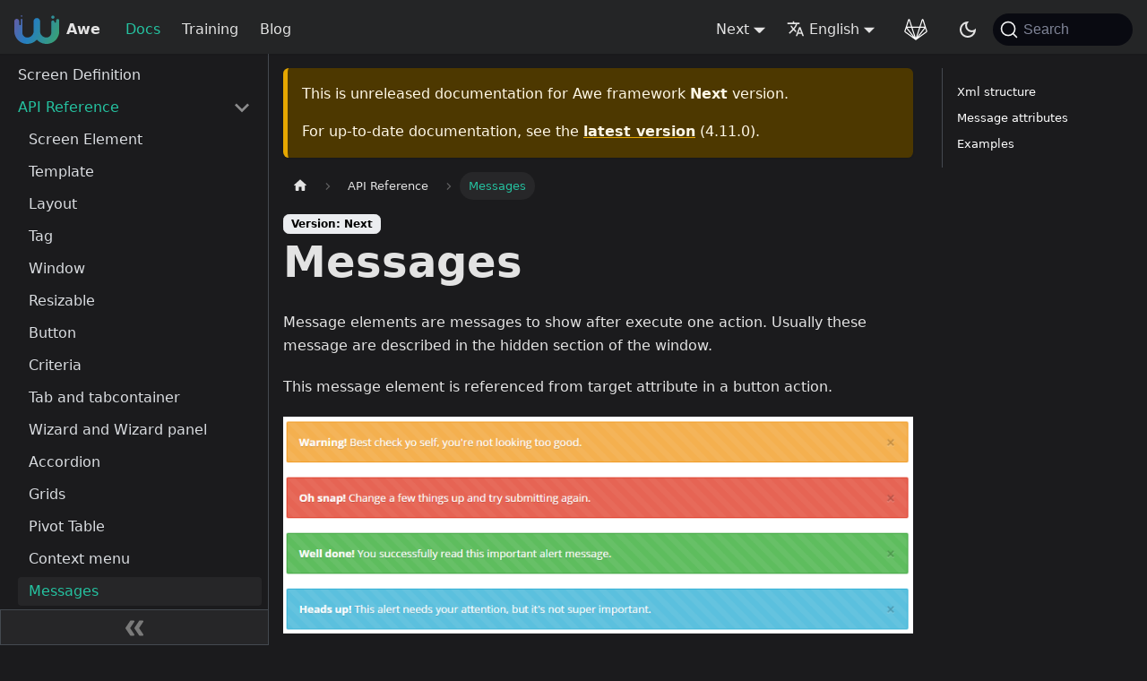

--- FILE ---
content_type: text/html; charset=utf-8
request_url: https://docs.aweframework.com/docs/next/api/messages/
body_size: 37197
content:
<!doctype html>
<html lang="en" dir="ltr" class="docs-wrapper plugin-docs plugin-id-default docs-version-current docs-doc-page docs-doc-id-api/messages" data-has-hydrated="false">
<head>
<meta charset="UTF-8">
<meta name="generator" content="Docusaurus v3.8.1">
<title data-rh="true">Messages | Awe framework</title><meta data-rh="true" name="viewport" content="width=device-width,initial-scale=1"><meta data-rh="true" name="twitter:card" content="summary_large_image"><meta data-rh="true" property="og:url" content="https://docs.aweframework.com/docs/next/api/messages"><meta data-rh="true" property="og:locale" content="en"><meta data-rh="true" property="og:locale:alternate" content="es"><meta data-rh="true" name="docusaurus_locale" content="en"><meta data-rh="true" name="docsearch:language" content="en"><meta data-rh="true" name="docusaurus_version" content="current"><meta data-rh="true" name="docusaurus_tag" content="docs-default-current"><meta data-rh="true" name="docsearch:version" content="current"><meta data-rh="true" name="docsearch:docusaurus_tag" content="docs-default-current"><meta data-rh="true" property="og:title" content="Messages | Awe framework"><meta data-rh="true" name="description" content="Message elements are messages to show after execute one action. Usually these message are described in the hidden section of the window."><meta data-rh="true" property="og:description" content="Message elements are messages to show after execute one action. Usually these message are described in the hidden section of the window."><link data-rh="true" rel="icon" href="/icon/favicon.ico"><link data-rh="true" rel="canonical" href="https://docs.aweframework.com/docs/next/api/messages"><link data-rh="true" rel="alternate" href="https://docs.aweframework.com/docs/next/api/messages" hreflang="en"><link data-rh="true" rel="alternate" href="https://docs.aweframework.com/es/docs/next/api/messages" hreflang="es"><link data-rh="true" rel="alternate" href="https://docs.aweframework.com/docs/next/api/messages" hreflang="x-default"><link data-rh="true" rel="preconnect" href="https://G6FC3RBAES-dsn.algolia.net" crossorigin="anonymous"><script data-rh="true" type="application/ld+json">{"@context":"https://schema.org","@type":"BreadcrumbList","itemListElement":[{"@type":"ListItem","position":1,"name":"Messages","item":"https://docs.aweframework.com/docs/next/api/messages"}]}</script><link rel="alternate" type="application/rss+xml" href="/blog/rss.xml" title="Awe framework RSS Feed">
<link rel="alternate" type="application/atom+xml" href="/blog/atom.xml" title="Awe framework Atom Feed">
<link rel="alternate" type="application/json" href="/blog/feed.json" title="Awe framework JSON Feed">




<link rel="search" type="application/opensearchdescription+xml" title="Awe framework" href="/opensearch.xml"><link rel="stylesheet" href="/assets/css/styles.30a74522.css">
<script src="/assets/js/runtime~main.f69543fb.js" defer="defer"></script>
<script src="/assets/js/main.25f2ab6f.js" defer="defer"></script>
</head>
<body class="navigation-with-keyboard">
<svg xmlns="http://www.w3.org/2000/svg" style="display: none;"><defs>
<symbol id="theme-svg-external-link" viewBox="0 0 24 24"><path fill="currentColor" d="M21 13v10h-21v-19h12v2h-10v15h17v-8h2zm3-12h-10.988l4.035 4-6.977 7.07 2.828 2.828 6.977-7.07 4.125 4.172v-11z"/></symbol>
</defs></svg>
<script>!function(){var t="dark";var e=function(){try{return new URLSearchParams(window.location.search).get("docusaurus-theme")}catch(t){}}()||function(){try{return window.localStorage.getItem("theme")}catch(t){}}();document.documentElement.setAttribute("data-theme",e||t),document.documentElement.setAttribute("data-theme-choice",e||t)}(),function(){try{const c=new URLSearchParams(window.location.search).entries();for(var[t,e]of c)if(t.startsWith("docusaurus-data-")){var a=t.replace("docusaurus-data-","data-");document.documentElement.setAttribute(a,e)}}catch(t){}}()</script><div id="__docusaurus"><link rel="preload" as="image" href="/img/logo.svg"><link rel="preload" as="image" href="/img/Messages.png"><div role="region" aria-label="Skip to main content"><a class="skipToContent_fXgn" href="#__docusaurus_skipToContent_fallback">Skip to main content</a></div><nav aria-label="Main" class="theme-layout-navbar navbar navbar--fixed-top navbarHideable_m1mJ"><div class="navbar__inner"><div class="theme-layout-navbar-left navbar__items"><button aria-label="Toggle navigation bar" aria-expanded="false" class="navbar__toggle clean-btn" type="button"><svg width="30" height="30" viewBox="0 0 30 30" aria-hidden="true"><path stroke="currentColor" stroke-linecap="round" stroke-miterlimit="10" stroke-width="2" d="M4 7h22M4 15h22M4 23h22"></path></svg></button><a class="navbar__brand" href="/"><div class="navbar__logo"><img src="/img/logo.svg" alt="Awe framework Logo" class="themedComponent_mlkZ themedComponent--light_NVdE"><img src="/img/logo.svg" alt="Awe framework Logo" class="themedComponent_mlkZ themedComponent--dark_xIcU"></div><b class="navbar__title text--truncate">Awe</b></a><a aria-current="page" class="navbar__item navbar__link navbar__link--active" href="/docs/next/">Docs</a><a class="navbar__item navbar__link" href="/docs/next/training/awe-101">Training</a><a class="navbar__item navbar__link" href="/blog">Blog</a></div><div class="theme-layout-navbar-right navbar__items navbar__items--right"><div class="navbar__item dropdown dropdown--hoverable dropdown--right"><a aria-current="page" class="navbar__link active" aria-haspopup="true" aria-expanded="false" role="button" href="/docs/next/api/messages">Next</a><ul class="dropdown__menu"><li><a aria-current="page" class="dropdown__link dropdown__link--active" href="/docs/next/api/messages">Next</a></li><li><a class="dropdown__link" href="/docs/api/messages">4.11.0</a></li><li><a class="dropdown__link" href="/docs/4.10.0/api/messages">4.10.0</a></li><li><a class="dropdown__link" href="/docs/4.9.0/api/messages">4.9.0</a></li><li><a class="dropdown__link" href="/docs/4.8.0/api/messages">4.8.0</a></li></ul></div><div class="navbar__item dropdown dropdown--hoverable dropdown--right"><a href="#" aria-haspopup="true" aria-expanded="false" role="button" class="navbar__link"><svg viewBox="0 0 24 24" width="20" height="20" aria-hidden="true" class="iconLanguage_nlXk"><path fill="currentColor" d="M12.87 15.07l-2.54-2.51.03-.03c1.74-1.94 2.98-4.17 3.71-6.53H17V4h-7V2H8v2H1v1.99h11.17C11.5 7.92 10.44 9.75 9 11.35 8.07 10.32 7.3 9.19 6.69 8h-2c.73 1.63 1.73 3.17 2.98 4.56l-5.09 5.02L4 19l5-5 3.11 3.11.76-2.04zM18.5 10h-2L12 22h2l1.12-3h4.75L21 22h2l-4.5-12zm-2.62 7l1.62-4.33L19.12 17h-3.24z"></path></svg>English</a><ul class="dropdown__menu"><li><a href="/docs/next/api/messages" target="_self" rel="noopener noreferrer" class="dropdown__link dropdown__link--active" lang="en">English</a></li><li><a href="/es/docs/next/api/messages" target="_self" rel="noopener noreferrer" class="dropdown__link" lang="es">Español</a></li></ul></div><a href="https://gitlab.com/aweframework/awe" target="_blank" rel="noopener noreferrer" class="navbar__item navbar__link header-gitlab-link" alt="Gitlab repository"></a><div class="toggle_vylO colorModeToggle_DEke"><button class="clean-btn toggleButton_gllP toggleButtonDisabled_aARS" type="button" disabled="" title="system mode" aria-label="Switch between dark and light mode (currently system mode)"><svg viewBox="0 0 24 24" width="24" height="24" aria-hidden="true" class="toggleIcon_g3eP lightToggleIcon_pyhR"><path fill="currentColor" d="M12,9c1.65,0,3,1.35,3,3s-1.35,3-3,3s-3-1.35-3-3S10.35,9,12,9 M12,7c-2.76,0-5,2.24-5,5s2.24,5,5,5s5-2.24,5-5 S14.76,7,12,7L12,7z M2,13l2,0c0.55,0,1-0.45,1-1s-0.45-1-1-1l-2,0c-0.55,0-1,0.45-1,1S1.45,13,2,13z M20,13l2,0c0.55,0,1-0.45,1-1 s-0.45-1-1-1l-2,0c-0.55,0-1,0.45-1,1S19.45,13,20,13z M11,2v2c0,0.55,0.45,1,1,1s1-0.45,1-1V2c0-0.55-0.45-1-1-1S11,1.45,11,2z M11,20v2c0,0.55,0.45,1,1,1s1-0.45,1-1v-2c0-0.55-0.45-1-1-1C11.45,19,11,19.45,11,20z M5.99,4.58c-0.39-0.39-1.03-0.39-1.41,0 c-0.39,0.39-0.39,1.03,0,1.41l1.06,1.06c0.39,0.39,1.03,0.39,1.41,0s0.39-1.03,0-1.41L5.99,4.58z M18.36,16.95 c-0.39-0.39-1.03-0.39-1.41,0c-0.39,0.39-0.39,1.03,0,1.41l1.06,1.06c0.39,0.39,1.03,0.39,1.41,0c0.39-0.39,0.39-1.03,0-1.41 L18.36,16.95z M19.42,5.99c0.39-0.39,0.39-1.03,0-1.41c-0.39-0.39-1.03-0.39-1.41,0l-1.06,1.06c-0.39,0.39-0.39,1.03,0,1.41 s1.03,0.39,1.41,0L19.42,5.99z M7.05,18.36c0.39-0.39,0.39-1.03,0-1.41c-0.39-0.39-1.03-0.39-1.41,0l-1.06,1.06 c-0.39,0.39-0.39,1.03,0,1.41s1.03,0.39,1.41,0L7.05,18.36z"></path></svg><svg viewBox="0 0 24 24" width="24" height="24" aria-hidden="true" class="toggleIcon_g3eP darkToggleIcon_wfgR"><path fill="currentColor" d="M9.37,5.51C9.19,6.15,9.1,6.82,9.1,7.5c0,4.08,3.32,7.4,7.4,7.4c0.68,0,1.35-0.09,1.99-0.27C17.45,17.19,14.93,19,12,19 c-3.86,0-7-3.14-7-7C5,9.07,6.81,6.55,9.37,5.51z M12,3c-4.97,0-9,4.03-9,9s4.03,9,9,9s9-4.03,9-9c0-0.46-0.04-0.92-0.1-1.36 c-0.98,1.37-2.58,2.26-4.4,2.26c-2.98,0-5.4-2.42-5.4-5.4c0-1.81,0.89-3.42,2.26-4.4C12.92,3.04,12.46,3,12,3L12,3z"></path></svg><svg viewBox="0 0 24 24" width="24" height="24" aria-hidden="true" class="toggleIcon_g3eP systemToggleIcon_QzmC"><path fill="currentColor" d="m12 21c4.971 0 9-4.029 9-9s-4.029-9-9-9-9 4.029-9 9 4.029 9 9 9zm4.95-13.95c1.313 1.313 2.05 3.093 2.05 4.95s-0.738 3.637-2.05 4.95c-1.313 1.313-3.093 2.05-4.95 2.05v-14c1.857 0 3.637 0.737 4.95 2.05z"></path></svg></button></div><div class="navbarSearchContainer_Bca1"><button type="button" class="DocSearch DocSearch-Button" aria-label="Search (Command+K)"><span class="DocSearch-Button-Container"><svg width="20" height="20" class="DocSearch-Search-Icon" viewBox="0 0 20 20" aria-hidden="true"><path d="M14.386 14.386l4.0877 4.0877-4.0877-4.0877c-2.9418 2.9419-7.7115 2.9419-10.6533 0-2.9419-2.9418-2.9419-7.7115 0-10.6533 2.9418-2.9419 7.7115-2.9419 10.6533 0 2.9419 2.9418 2.9419 7.7115 0 10.6533z" stroke="currentColor" fill="none" fill-rule="evenodd" stroke-linecap="round" stroke-linejoin="round"></path></svg><span class="DocSearch-Button-Placeholder">Search</span></span><span class="DocSearch-Button-Keys"></span></button></div></div></div><div role="presentation" class="navbar-sidebar__backdrop"></div></nav><div id="__docusaurus_skipToContent_fallback" class="theme-layout-main main-wrapper mainWrapper_z2l0"><div class="docsWrapper_hBAB"><button aria-label="Scroll back to top" class="clean-btn theme-back-to-top-button backToTopButton_sjWU" type="button"></button><div class="docRoot_UBD9"><aside class="theme-doc-sidebar-container docSidebarContainer_YfHR"><div class="sidebarViewport_aRkj"><div class="sidebar_njMd sidebarWithHideableNavbar_wUlq"><a tabindex="-1" class="sidebarLogo_isFc" href="/"><img src="/img/logo.svg" alt="Awe framework Logo" class="themedComponent_mlkZ themedComponent--light_NVdE"><img src="/img/logo.svg" alt="Awe framework Logo" class="themedComponent_mlkZ themedComponent--dark_xIcU"><b>Awe</b></a><nav aria-label="Docs sidebar" class="menu thin-scrollbar menu_SIkG"><ul class="theme-doc-sidebar-menu menu__list"><li class="theme-doc-sidebar-item-link theme-doc-sidebar-item-link-level-1 menu__list-item"><a class="menu__link" href="/docs/next/api/screens">Screen Definition</a></li><li class="theme-doc-sidebar-item-category theme-doc-sidebar-item-category-level-1 menu__list-item"><div class="menu__list-item-collapsible"><a class="menu__link menu__link--sublist menu__link--sublist-caret menu__link--active" role="button" aria-expanded="true" href="/docs/next/api/screen">API Reference</a></div><ul class="menu__list"><li class="theme-doc-sidebar-item-link theme-doc-sidebar-item-link-level-2 menu__list-item"><a class="menu__link" tabindex="0" href="/docs/next/api/screen">Screen Element</a></li><li class="theme-doc-sidebar-item-link theme-doc-sidebar-item-link-level-2 menu__list-item"><a class="menu__link" tabindex="0" href="/docs/next/api/template">Template</a></li><li class="theme-doc-sidebar-item-link theme-doc-sidebar-item-link-level-2 menu__list-item"><a class="menu__link" tabindex="0" href="/docs/next/api/layout">Layout</a></li><li class="theme-doc-sidebar-item-link theme-doc-sidebar-item-link-level-2 menu__list-item"><a class="menu__link" tabindex="0" href="/docs/next/api/tags">Tag</a></li><li class="theme-doc-sidebar-item-link theme-doc-sidebar-item-link-level-2 menu__list-item"><a class="menu__link" tabindex="0" href="/docs/next/api/window">Window</a></li><li class="theme-doc-sidebar-item-link theme-doc-sidebar-item-link-level-2 menu__list-item"><a class="menu__link" tabindex="0" href="/docs/next/api/resizable">Resizable</a></li><li class="theme-doc-sidebar-item-link theme-doc-sidebar-item-link-level-2 menu__list-item"><a class="menu__link" tabindex="0" href="/docs/next/api/button">Button</a></li><li class="theme-doc-sidebar-item-link theme-doc-sidebar-item-link-level-2 menu__list-item"><a class="menu__link" tabindex="0" href="/docs/next/api/criteria">Criteria</a></li><li class="theme-doc-sidebar-item-link theme-doc-sidebar-item-link-level-2 menu__list-item"><a class="menu__link" tabindex="0" href="/docs/next/api/tab-and-tabcontainer">Tab and tabcontainer</a></li><li class="theme-doc-sidebar-item-link theme-doc-sidebar-item-link-level-2 menu__list-item"><a class="menu__link" tabindex="0" href="/docs/next/api/wizard-and-wizard-panel">Wizard and Wizard panel</a></li><li class="theme-doc-sidebar-item-link theme-doc-sidebar-item-link-level-2 menu__list-item"><a class="menu__link" tabindex="0" href="/docs/next/api/accordion">Accordion</a></li><li class="theme-doc-sidebar-item-link theme-doc-sidebar-item-link-level-2 menu__list-item"><a class="menu__link" tabindex="0" href="/docs/next/api/grids">Grids</a></li><li class="theme-doc-sidebar-item-link theme-doc-sidebar-item-link-level-2 menu__list-item"><a class="menu__link" tabindex="0" href="/docs/next/api/pivot-table">Pivot Table</a></li><li class="theme-doc-sidebar-item-link theme-doc-sidebar-item-link-level-2 menu__list-item"><a class="menu__link" tabindex="0" href="/docs/next/api/context-menu">Context menu</a></li><li class="theme-doc-sidebar-item-link theme-doc-sidebar-item-link-level-2 menu__list-item"><a class="menu__link menu__link--active" aria-current="page" tabindex="0" href="/docs/next/api/messages">Messages</a></li><li class="theme-doc-sidebar-item-link theme-doc-sidebar-item-link-level-2 menu__list-item"><a class="menu__link" tabindex="0" href="/docs/next/api/info">Navigation Bar</a></li><li class="theme-doc-sidebar-item-link theme-doc-sidebar-item-link-level-2 menu__list-item"><a class="menu__link" tabindex="0" href="/docs/next/api/include">Include</a></li><li class="theme-doc-sidebar-item-link theme-doc-sidebar-item-link-level-2 menu__list-item"><a class="menu__link" tabindex="0" href="/docs/next/api/dialog">Dialog</a></li><li class="theme-doc-sidebar-item-link theme-doc-sidebar-item-link-level-2 menu__list-item"><a class="menu__link" tabindex="0" href="/docs/next/api/chart">Charts</a></li><li class="theme-doc-sidebar-item-link theme-doc-sidebar-item-link-level-2 menu__list-item"><a class="menu__link" tabindex="0" href="/docs/next/api/actions">Actions</a></li><li class="theme-doc-sidebar-item-link theme-doc-sidebar-item-link-level-2 menu__list-item"><a class="menu__link" tabindex="0" href="/docs/next/api/dependencies">Dependencies</a></li><li class="theme-doc-sidebar-item-link theme-doc-sidebar-item-link-level-2 menu__list-item"><a class="menu__link" tabindex="0" href="/docs/next/api/icons">Icons</a></li></ul></li></ul></nav><button type="button" title="Collapse sidebar" aria-label="Collapse sidebar" class="button button--secondary button--outline collapseSidebarButton_PEFL"><svg width="20" height="20" aria-hidden="true" class="collapseSidebarButtonIcon_kv0_"><g fill="#7a7a7a"><path d="M9.992 10.023c0 .2-.062.399-.172.547l-4.996 7.492a.982.982 0 01-.828.454H1c-.55 0-1-.453-1-1 0-.2.059-.403.168-.551l4.629-6.942L.168 3.078A.939.939 0 010 2.528c0-.548.45-.997 1-.997h2.996c.352 0 .649.18.828.45L9.82 9.472c.11.148.172.347.172.55zm0 0"></path><path d="M19.98 10.023c0 .2-.058.399-.168.547l-4.996 7.492a.987.987 0 01-.828.454h-3c-.547 0-.996-.453-.996-1 0-.2.059-.403.168-.551l4.625-6.942-4.625-6.945a.939.939 0 01-.168-.55 1 1 0 01.996-.997h3c.348 0 .649.18.828.45l4.996 7.492c.11.148.168.347.168.55zm0 0"></path></g></svg></button></div></div></aside><main class="docMainContainer_TBSr"><div class="container padding-top--md padding-bottom--lg"><div class="row"><div class="col docItemCol_VOVn"><div class="theme-doc-version-banner alert alert--warning margin-bottom--md" role="alert"><div>This is unreleased documentation for <!-- -->Awe framework<!-- --> <b>Next</b> version.</div><div class="margin-top--md">For up-to-date documentation, see the <b><a href="/docs/api/messages">latest version</a></b> (<!-- -->4.11.0<!-- -->).</div></div><div class="docItemContainer_Djhp"><article><nav class="theme-doc-breadcrumbs breadcrumbsContainer_Z_bl" aria-label="Breadcrumbs"><ul class="breadcrumbs"><li class="breadcrumbs__item"><a aria-label="Home page" class="breadcrumbs__link" href="/"><svg viewBox="0 0 24 24" class="breadcrumbHomeIcon_YNFT"><path d="M10 19v-5h4v5c0 .55.45 1 1 1h3c.55 0 1-.45 1-1v-7h1.7c.46 0 .68-.57.33-.87L12.67 3.6c-.38-.34-.96-.34-1.34 0l-8.36 7.53c-.34.3-.13.87.33.87H5v7c0 .55.45 1 1 1h3c.55 0 1-.45 1-1z" fill="currentColor"></path></svg></a></li><li class="breadcrumbs__item"><span class="breadcrumbs__link">API Reference</span></li><li class="breadcrumbs__item breadcrumbs__item--active"><span class="breadcrumbs__link">Messages</span></li></ul></nav><span class="theme-doc-version-badge badge badge--secondary">Version: Next</span><div class="tocCollapsible_ETCw theme-doc-toc-mobile tocMobile_ITEo"><button type="button" class="clean-btn tocCollapsibleButton_TO0P">On this page</button></div><div class="theme-doc-markdown markdown"><header><h1>Messages</h1></header><p>Message elements are messages to show after execute one action. Usually these message are described in the hidden section of the window.</p>
<p>This message element is referenced from target attribute in a button action.</p>
<img alt="Messages" src="/img/Messages.png">
<h2 class="anchor anchorWithHideOnScrollNavbar_WYt5" id="xml-structure">Xml structure<a href="#xml-structure" class="hash-link" aria-label="Direct link to Xml structure" title="Direct link to Xml structure">​</a></h2>
<p>The xml structure of message element is the following:</p>
<div class="language-xml codeBlockContainer_Ckt0 theme-code-block" style="--prism-color:#bfc7d5;--prism-background-color:#292d3e"><div class="codeBlockContent_QJqH"><pre tabindex="0" class="prism-code language-xml codeBlock_bY9V thin-scrollbar" style="color:#bfc7d5;background-color:#292d3e"><code class="codeBlockLines_e6Vv"><span class="token-line" style="color:#bfc7d5"><span class="token plain">  </span><span class="token tag punctuation" style="color:rgb(199, 146, 234)">&lt;</span><span class="token tag" style="color:rgb(255, 85, 114)">tag</span><span class="token tag" style="color:rgb(255, 85, 114)"> </span><span class="token tag attr-name" style="color:rgb(255, 203, 107)">source</span><span class="token tag attr-value punctuation attr-equals" style="color:rgb(199, 146, 234)">=</span><span class="token tag attr-value punctuation" style="color:rgb(199, 146, 234)">&quot;</span><span class="token tag attr-value" style="color:rgb(255, 85, 114)">hidden</span><span class="token tag attr-value punctuation" style="color:rgb(199, 146, 234)">&quot;</span><span class="token tag punctuation" style="color:rgb(199, 146, 234)">&gt;</span><span class="token plain"></span><br></span><span class="token-line" style="color:#bfc7d5"><span class="token plain">    </span><span class="token tag punctuation" style="color:rgb(199, 146, 234)">&lt;</span><span class="token tag" style="color:rgb(255, 85, 114)">message</span><span class="token tag" style="color:rgb(255, 85, 114)"> </span><span class="token tag attr-name" style="color:rgb(255, 203, 107)">id</span><span class="token tag attr-value punctuation attr-equals" style="color:rgb(199, 146, 234)">=</span><span class="token tag attr-value punctuation" style="color:rgb(199, 146, 234)">&quot;</span><span class="token tag attr-value" style="color:rgb(255, 85, 114)">[id]</span><span class="token tag attr-value punctuation" style="color:rgb(199, 146, 234)">&quot;</span><span class="token tag" style="color:rgb(255, 85, 114)"> </span><span class="token tag attr-name" style="color:rgb(255, 203, 107)">title</span><span class="token tag attr-value punctuation attr-equals" style="color:rgb(199, 146, 234)">=</span><span class="token tag attr-value punctuation" style="color:rgb(199, 146, 234)">&quot;</span><span class="token tag attr-value" style="color:rgb(255, 85, 114)">[message-title]</span><span class="token tag attr-value punctuation" style="color:rgb(199, 146, 234)">&quot;</span><span class="token tag" style="color:rgb(255, 85, 114)"> </span><span class="token tag attr-name" style="color:rgb(255, 203, 107)">message</span><span class="token tag attr-value punctuation attr-equals" style="color:rgb(199, 146, 234)">=</span><span class="token tag attr-value punctuation" style="color:rgb(199, 146, 234)">&quot;</span><span class="token tag attr-value" style="color:rgb(255, 85, 114)">[message-text]</span><span class="token tag attr-value punctuation" style="color:rgb(199, 146, 234)">&quot;</span><span class="token tag" style="color:rgb(255, 85, 114)"> </span><span class="token tag punctuation" style="color:rgb(199, 146, 234)">/&gt;</span><span class="token plain"></span><br></span><span class="token-line" style="color:#bfc7d5"><span class="token plain">    ... more messages ...</span><br></span><span class="token-line" style="color:#bfc7d5"><span class="token plain">  </span><span class="token tag punctuation" style="color:rgb(199, 146, 234)">&lt;/</span><span class="token tag" style="color:rgb(255, 85, 114)">tag</span><span class="token tag punctuation" style="color:rgb(199, 146, 234)">&gt;</span><br></span></code></pre></div></div>
<h2 class="anchor anchorWithHideOnScrollNavbar_WYt5" id="message-attributes">Message attributes<a href="#message-attributes" class="hash-link" aria-label="Direct link to Message attributes" title="Direct link to Message attributes">​</a></h2>
<table><thead><tr><th>Name</th><th>Type</th><th>Use</th><th>Description</th><th>Values</th></tr></thead><tbody><tr><td><code>id</code></td><td>String</td><td><strong>Required</strong></td><td>Message identifier</td><td></td></tr><tr><td><code>title</code></td><td>String</td><td><strong>Required</strong></td><td>Is the title of message</td><td><strong>Note:</strong> You can use <a href="/docs/next/api/i18n-internationalization">i18n</a> files (locales)</td></tr><tr><td><code>message</code></td><td>String</td><td><strong>Required</strong></td><td>Content of message</td><td><strong>Note:</strong> You can use <a href="/docs/next/api/i18n-internationalization">i18n</a> files (locales)</td></tr></tbody></table>
<h2 class="anchor anchorWithHideOnScrollNavbar_WYt5" id="examples">Examples<a href="#examples" class="hash-link" aria-label="Direct link to Examples" title="Direct link to Examples">​</a></h2>
<ul>
<li>Show a confirm message before insert new data</li>
</ul>
<div class="language-xml codeBlockContainer_Ckt0 theme-code-block" style="--prism-color:#bfc7d5;--prism-background-color:#292d3e"><div class="codeBlockContent_QJqH"><pre tabindex="0" class="prism-code language-xml codeBlock_bY9V thin-scrollbar" style="color:#bfc7d5;background-color:#292d3e"><code class="codeBlockLines_e6Vv"><span class="token-line" style="color:#bfc7d5"><span class="token plain">...</span><br></span><span class="token-line" style="color:#bfc7d5"><span class="token plain"></span><span class="token tag punctuation" style="color:rgb(199, 146, 234)">&lt;</span><span class="token tag" style="color:rgb(255, 85, 114)">tag</span><span class="token tag" style="color:rgb(255, 85, 114)"> </span><span class="token tag attr-name" style="color:rgb(255, 203, 107)">source</span><span class="token tag attr-value punctuation attr-equals" style="color:rgb(199, 146, 234)">=</span><span class="token tag attr-value punctuation" style="color:rgb(199, 146, 234)">&quot;</span><span class="token tag attr-value" style="color:rgb(255, 85, 114)">hidden</span><span class="token tag attr-value punctuation" style="color:rgb(199, 146, 234)">&quot;</span><span class="token tag punctuation" style="color:rgb(199, 146, 234)">&gt;</span><span class="token plain"></span><br></span><span class="token-line" style="color:#bfc7d5"><span class="token plain">  </span><span class="token tag punctuation" style="color:rgb(199, 146, 234)">&lt;</span><span class="token tag" style="color:rgb(255, 85, 114)">message</span><span class="token tag" style="color:rgb(255, 85, 114)"> </span><span class="token tag attr-name" style="color:rgb(255, 203, 107)">id</span><span class="token tag attr-value punctuation attr-equals" style="color:rgb(199, 146, 234)">=</span><span class="token tag attr-value punctuation" style="color:rgb(199, 146, 234)">&quot;</span><span class="token tag attr-value" style="color:rgb(255, 85, 114)">NewMsg</span><span class="token tag attr-value punctuation" style="color:rgb(199, 146, 234)">&quot;</span><span class="token tag" style="color:rgb(255, 85, 114)"> </span><span class="token tag attr-name" style="color:rgb(255, 203, 107)">title</span><span class="token tag attr-value punctuation attr-equals" style="color:rgb(199, 146, 234)">=</span><span class="token tag attr-value punctuation" style="color:rgb(199, 146, 234)">&quot;</span><span class="token tag attr-value" style="color:rgb(255, 85, 114)">CONFIRM_TITLE_NEW</span><span class="token tag attr-value punctuation" style="color:rgb(199, 146, 234)">&quot;</span><span class="token tag" style="color:rgb(255, 85, 114)"> </span><span class="token tag attr-name" style="color:rgb(255, 203, 107)">message</span><span class="token tag attr-value punctuation attr-equals" style="color:rgb(199, 146, 234)">=</span><span class="token tag attr-value punctuation" style="color:rgb(199, 146, 234)">&quot;</span><span class="token tag attr-value" style="color:rgb(255, 85, 114)">CONFIRM_MESSAGE_NEW</span><span class="token tag attr-value punctuation" style="color:rgb(199, 146, 234)">&quot;</span><span class="token tag" style="color:rgb(255, 85, 114)"> </span><span class="token tag punctuation" style="color:rgb(199, 146, 234)">/&gt;</span><span class="token plain"></span><br></span><span class="token-line" style="color:#bfc7d5"><span class="token plain"></span><span class="token tag punctuation" style="color:rgb(199, 146, 234)">&lt;/</span><span class="token tag" style="color:rgb(255, 85, 114)">tag</span><span class="token tag punctuation" style="color:rgb(199, 146, 234)">&gt;</span><span class="token plain"></span><br></span><span class="token-line" style="color:#bfc7d5"><span class="token plain">...</span><br></span><span class="token-line" style="color:#bfc7d5"><span class="token plain"></span><span class="token tag punctuation" style="color:rgb(199, 146, 234)">&lt;</span><span class="token tag" style="color:rgb(255, 85, 114)">button</span><span class="token tag" style="color:rgb(255, 85, 114)"> </span><span class="token tag attr-name" style="color:rgb(255, 203, 107)">button-type</span><span class="token tag attr-value punctuation attr-equals" style="color:rgb(199, 146, 234)">=</span><span class="token tag attr-value punctuation" style="color:rgb(199, 146, 234)">&quot;</span><span class="token tag attr-value" style="color:rgb(255, 85, 114)">button</span><span class="token tag attr-value punctuation" style="color:rgb(199, 146, 234)">&quot;</span><span class="token tag" style="color:rgb(255, 85, 114)"> </span><span class="token tag attr-name" style="color:rgb(255, 203, 107)">label</span><span class="token tag attr-value punctuation attr-equals" style="color:rgb(199, 146, 234)">=</span><span class="token tag attr-value punctuation" style="color:rgb(199, 146, 234)">&quot;</span><span class="token tag attr-value" style="color:rgb(255, 85, 114)">BUTTON_CONFIRM</span><span class="token tag attr-value punctuation" style="color:rgb(199, 146, 234)">&quot;</span><span class="token tag" style="color:rgb(255, 85, 114)"> </span><span class="token tag attr-name" style="color:rgb(255, 203, 107)">icon</span><span class="token tag attr-value punctuation attr-equals" style="color:rgb(199, 146, 234)">=</span><span class="token tag attr-value punctuation" style="color:rgb(199, 146, 234)">&quot;</span><span class="token tag attr-value" style="color:rgb(255, 85, 114)">save</span><span class="token tag attr-value punctuation" style="color:rgb(199, 146, 234)">&quot;</span><span class="token tag" style="color:rgb(255, 85, 114)"> </span><span class="token tag attr-name" style="color:rgb(255, 203, 107)">id</span><span class="token tag attr-value punctuation attr-equals" style="color:rgb(199, 146, 234)">=</span><span class="token tag attr-value punctuation" style="color:rgb(199, 146, 234)">&quot;</span><span class="token tag attr-value" style="color:rgb(255, 85, 114)">ButCnf</span><span class="token tag attr-value punctuation" style="color:rgb(199, 146, 234)">&quot;</span><span class="token tag" style="color:rgb(255, 85, 114)"> </span><span class="token tag attr-name" style="color:rgb(255, 203, 107)">help</span><span class="token tag attr-value punctuation attr-equals" style="color:rgb(199, 146, 234)">=</span><span class="token tag attr-value punctuation" style="color:rgb(199, 146, 234)">&quot;</span><span class="token tag attr-value" style="color:rgb(255, 85, 114)">HELP_CONFIRM_BUTTON</span><span class="token tag attr-value punctuation" style="color:rgb(199, 146, 234)">&quot;</span><span class="token tag punctuation" style="color:rgb(199, 146, 234)">&gt;</span><span class="token plain"></span><br></span><span class="token-line" style="color:#bfc7d5"><span class="token plain">  </span><span class="token tag punctuation" style="color:rgb(199, 146, 234)">&lt;</span><span class="token tag" style="color:rgb(255, 85, 114)">button-action</span><span class="token tag" style="color:rgb(255, 85, 114)"> </span><span class="token tag attr-name" style="color:rgb(255, 203, 107)">type</span><span class="token tag attr-value punctuation attr-equals" style="color:rgb(199, 146, 234)">=</span><span class="token tag attr-value punctuation" style="color:rgb(199, 146, 234)">&quot;</span><span class="token tag attr-value" style="color:rgb(255, 85, 114)">confirm</span><span class="token tag attr-value punctuation" style="color:rgb(199, 146, 234)">&quot;</span><span class="token tag" style="color:rgb(255, 85, 114)"> </span><span class="token tag attr-name" style="color:rgb(255, 203, 107)">target</span><span class="token tag attr-value punctuation attr-equals" style="color:rgb(199, 146, 234)">=</span><span class="token tag attr-value punctuation" style="color:rgb(199, 146, 234)">&quot;</span><span class="token tag attr-value" style="color:rgb(255, 85, 114)">NewMsg</span><span class="token tag attr-value punctuation" style="color:rgb(199, 146, 234)">&quot;</span><span class="token tag" style="color:rgb(255, 85, 114)"> </span><span class="token tag punctuation" style="color:rgb(199, 146, 234)">/&gt;</span><span class="token plain"></span><br></span><span class="token-line" style="color:#bfc7d5"><span class="token plain">  </span><span class="token tag punctuation" style="color:rgb(199, 146, 234)">&lt;</span><span class="token tag" style="color:rgb(255, 85, 114)">button-action</span><span class="token tag" style="color:rgb(255, 85, 114)"> </span><span class="token tag attr-name" style="color:rgb(255, 203, 107)">type</span><span class="token tag attr-value punctuation attr-equals" style="color:rgb(199, 146, 234)">=</span><span class="token tag attr-value punctuation" style="color:rgb(199, 146, 234)">&quot;</span><span class="token tag attr-value" style="color:rgb(255, 85, 114)">server</span><span class="token tag attr-value punctuation" style="color:rgb(199, 146, 234)">&quot;</span><span class="token tag" style="color:rgb(255, 85, 114)"> </span><span class="token tag attr-name" style="color:rgb(255, 203, 107)">server-action</span><span class="token tag attr-value punctuation attr-equals" style="color:rgb(199, 146, 234)">=</span><span class="token tag attr-value punctuation" style="color:rgb(199, 146, 234)">&quot;</span><span class="token tag attr-value" style="color:rgb(255, 85, 114)">maintain</span><span class="token tag attr-value punctuation" style="color:rgb(199, 146, 234)">&quot;</span><span class="token tag" style="color:rgb(255, 85, 114)"> </span><span class="token tag attr-name" style="color:rgb(255, 203, 107)">target-action</span><span class="token tag attr-value punctuation attr-equals" style="color:rgb(199, 146, 234)">=</span><span class="token tag attr-value punctuation" style="color:rgb(199, 146, 234)">&quot;</span><span class="token tag attr-value" style="color:rgb(255, 85, 114)">UsrNew</span><span class="token tag attr-value punctuation" style="color:rgb(199, 146, 234)">&quot;</span><span class="token tag" style="color:rgb(255, 85, 114)"> </span><span class="token tag punctuation" style="color:rgb(199, 146, 234)">/&gt;</span><span class="token plain"></span><br></span><span class="token-line" style="color:#bfc7d5"><span class="token plain"></span><span class="token tag punctuation" style="color:rgb(199, 146, 234)">&lt;/</span><span class="token tag" style="color:rgb(255, 85, 114)">button</span><span class="token tag punctuation" style="color:rgb(199, 146, 234)">&gt;</span><br></span></code></pre></div></div></div><footer class="theme-doc-footer docusaurus-mt-lg"><div class="row margin-top--sm theme-doc-footer-edit-meta-row"><div class="col"><a href="https://gitlab.com/aweframework/awe/edit/master/website/docs/api/messages.md" target="_blank" rel="noopener noreferrer" class="theme-edit-this-page"><svg fill="currentColor" height="20" width="20" viewBox="0 0 40 40" class="iconEdit_Z9Sw" aria-hidden="true"><g><path d="m34.5 11.7l-3 3.1-6.3-6.3 3.1-3q0.5-0.5 1.2-0.5t1.1 0.5l3.9 3.9q0.5 0.4 0.5 1.1t-0.5 1.2z m-29.5 17.1l18.4-18.5 6.3 6.3-18.4 18.4h-6.3v-6.2z"></path></g></svg>Edit this page</a></div><div class="col lastUpdated_JAkA"><span class="theme-last-updated">Last updated<!-- --> on <b><time datetime="2020-09-17T11:11:53.000Z" itemprop="dateModified">Sep 17, 2020</time></b> by <b>Mario Bastardo</b></span></div></div></footer></article><nav class="docusaurus-mt-lg pagination-nav" aria-label="Docs pages"><a class="pagination-nav__link pagination-nav__link--prev" href="/docs/next/api/context-menu"><div class="pagination-nav__sublabel">Previous</div><div class="pagination-nav__label">Context menu</div></a><a class="pagination-nav__link pagination-nav__link--next" href="/docs/next/api/info"><div class="pagination-nav__sublabel">Next</div><div class="pagination-nav__label">Navigation Bar</div></a></nav></div></div><div class="col col--3"><div class="tableOfContents_bqdL thin-scrollbar theme-doc-toc-desktop"><ul class="table-of-contents table-of-contents__left-border"><li><a href="#xml-structure" class="table-of-contents__link toc-highlight">Xml structure</a></li><li><a href="#message-attributes" class="table-of-contents__link toc-highlight">Message attributes</a></li><li><a href="#examples" class="table-of-contents__link toc-highlight">Examples</a></li></ul></div></div></div></div></main></div></div></div><footer class="theme-layout-footer footer footer--dark"><div class="container container-fluid"><div class="row footer__links"><div class="theme-layout-footer-column col footer__col"><div class="footer__title">Docs</div><ul class="footer__items clean-list"><li class="footer__item"><a class="footer__link-item" href="/docs/">Introduction</a></li><li class="footer__item"><a class="footer__link-item" href="/docs/guides/v4-migration">Migration from v3 to v4</a></li></ul></div><div class="theme-layout-footer-column col footer__col"><div class="footer__title">Community</div><ul class="footer__items clean-list"><li class="footer__item"><a href="https://stackoverflow.com/questions/tagged/awe" target="_blank" rel="noopener noreferrer" class="footer__link-item">Stack Overflow<svg width="13.5" height="13.5" aria-hidden="true" class="iconExternalLink_nPIU"><use href="#theme-svg-external-link"></use></svg></a></li></ul></div><div class="theme-layout-footer-column col footer__col"><div class="footer__title">More</div><ul class="footer__items clean-list"><li class="footer__item"><a href="https://gitlab.com/aweframework/awe" target="_blank" rel="noopener noreferrer" class="footer__link-item">Gitlab repository<svg width="13.5" height="13.5" aria-hidden="true" class="iconExternalLink_nPIU"><use href="#theme-svg-external-link"></use></svg></a></li><li class="footer__item"><a href="https://aweframework.gitlab.io/awe/javadoc-api/index.html" target="_blank" rel="noopener noreferrer" class="footer__link-item">Javadoc<svg width="13.5" height="13.5" aria-hidden="true" class="iconExternalLink_nPIU"><use href="#theme-svg-external-link"></use></svg></a></li></ul></div></div><div class="footer__bottom text--center"><div class="footer__copyright">Copyright © 2026 Awe framework, Almis Informática S.L.</div></div></div></footer></div>
</body>
</html>

--- FILE ---
content_type: application/javascript
request_url: https://docs.aweframework.com/assets/js/main.25f2ab6f.js
body_size: 694623
content:
/*! For license information please see main.25f2ab6f.js.LICENSE.txt */
(globalThis.webpackChunkwebsite=globalThis.webpackChunkwebsite||[]).push([[8792],{205(e,t,n){"use strict";n.d(t,{A:()=>o});var r=n(96540);const o=n(38193).A.canUseDOM?r.useLayoutEffect:r.useEffect},2694(e,t,n){"use strict";var r=n(6925);function o(){}function a(){}a.resetWarningCache=o,e.exports=function(){function e(e,t,n,o,a,i){if(i!==r){var s=new Error("Calling PropTypes validators directly is not supported by the `prop-types` package. Use PropTypes.checkPropTypes() to call them. Read more at http://fb.me/use-check-prop-types");throw s.name="Invariant Violation",s}}function t(){return e}e.isRequired=e;var n={array:e,bigint:e,bool:e,func:e,number:e,object:e,string:e,symbol:e,any:e,arrayOf:t,element:e,elementType:e,instanceOf:t,node:e,objectOf:t,oneOf:t,oneOfType:t,shape:t,exact:t,checkPropTypes:a,resetWarningCache:o};return n.PropTypes=n,n}},2833(e){e.exports=function(e,t,n,r){var o=n?n.call(r,e,t):void 0;if(void 0!==o)return!!o;if(e===t)return!0;if("object"!=typeof e||!e||"object"!=typeof t||!t)return!1;var a=Object.keys(e),i=Object.keys(t);if(a.length!==i.length)return!1;for(var s=Object.prototype.hasOwnProperty.bind(t),c=0;c<a.length;c++){var l=a[c];if(!s(l))return!1;var u=e[l],d=t[l];if(!1===(o=n?n.call(r,u,d,l):void 0)||void 0===o&&u!==d)return!1}return!0}},2967(e,t,n){"use strict";n.d(t,{C:()=>r});const r="default"},4146(e,t,n){"use strict";var r=n(44363),o={childContextTypes:!0,contextType:!0,contextTypes:!0,defaultProps:!0,displayName:!0,getDefaultProps:!0,getDerivedStateFromError:!0,getDerivedStateFromProps:!0,mixins:!0,propTypes:!0,type:!0},a={name:!0,length:!0,prototype:!0,caller:!0,callee:!0,arguments:!0,arity:!0},i={$$typeof:!0,compare:!0,defaultProps:!0,displayName:!0,propTypes:!0,type:!0},s={};function c(e){return r.isMemo(e)?i:s[e.$$typeof]||o}s[r.ForwardRef]={$$typeof:!0,render:!0,defaultProps:!0,displayName:!0,propTypes:!0},s[r.Memo]=i;var l=Object.defineProperty,u=Object.getOwnPropertyNames,d=Object.getOwnPropertySymbols,p=Object.getOwnPropertyDescriptor,f=Object.getPrototypeOf,m=Object.prototype;e.exports=function e(t,n,r){if("string"!=typeof n){if(m){var o=f(n);o&&o!==m&&e(t,o,r)}var i=u(n);d&&(i=i.concat(d(n)));for(var s=c(t),h=c(n),g=0;g<i.length;++g){var b=i[g];if(!(a[b]||r&&r[b]||h&&h[b]||s&&s[b])){var v=p(n,b);try{l(t,b,v)}catch(y){}}}}return t}},4477(e,t){"use strict";function n(e,t){var n=e.length;e.push(t);e:for(;0<n;){var r=n-1>>>1,o=e[r];if(!(0<a(o,t)))break e;e[r]=t,e[n]=o,n=r}}function r(e){return 0===e.length?null:e[0]}function o(e){if(0===e.length)return null;var t=e[0],n=e.pop();if(n!==t){e[0]=n;e:for(var r=0,o=e.length,i=o>>>1;r<i;){var s=2*(r+1)-1,c=e[s],l=s+1,u=e[l];if(0>a(c,n))l<o&&0>a(u,c)?(e[r]=u,e[l]=n,r=l):(e[r]=c,e[s]=n,r=s);else{if(!(l<o&&0>a(u,n)))break e;e[r]=u,e[l]=n,r=l}}}return t}function a(e,t){var n=e.sortIndex-t.sortIndex;return 0!==n?n:e.id-t.id}if(t.unstable_now=void 0,"object"==typeof performance&&"function"==typeof performance.now){var i=performance;t.unstable_now=function(){return i.now()}}else{var s=Date,c=s.now();t.unstable_now=function(){return s.now()-c}}var l=[],u=[],d=1,p=null,f=3,m=!1,h=!1,g=!1,b=!1,v="function"==typeof setTimeout?setTimeout:null,y="function"==typeof clearTimeout?clearTimeout:null,w="undefined"!=typeof setImmediate?setImmediate:null;function x(e){for(var t=r(u);null!==t;){if(null===t.callback)o(u);else{if(!(t.startTime<=e))break;o(u),t.sortIndex=t.expirationTime,n(l,t)}t=r(u)}}function _(e){if(g=!1,x(e),!h)if(null!==r(l))h=!0,k||(k=!0,S());else{var t=r(u);null!==t&&L(_,t.startTime-e)}}var S,k=!1,E=-1,A=5,O=-1;function C(){return!!b||!(t.unstable_now()-O<A)}function T(){if(b=!1,k){var e=t.unstable_now();O=e;var n=!0;try{e:{h=!1,g&&(g=!1,y(E),E=-1),m=!0;var a=f;try{t:{for(x(e),p=r(l);null!==p&&!(p.expirationTime>e&&C());){var i=p.callback;if("function"==typeof i){p.callback=null,f=p.priorityLevel;var s=i(p.expirationTime<=e);if(e=t.unstable_now(),"function"==typeof s){p.callback=s,x(e),n=!0;break t}p===r(l)&&o(l),x(e)}else o(l);p=r(l)}if(null!==p)n=!0;else{var c=r(u);null!==c&&L(_,c.startTime-e),n=!1}}break e}finally{p=null,f=a,m=!1}n=void 0}}finally{n?S():k=!1}}}if("function"==typeof w)S=function(){w(T)};else if("undefined"!=typeof MessageChannel){var j=new MessageChannel,P=j.port2;j.port1.onmessage=T,S=function(){P.postMessage(null)}}else S=function(){v(T,0)};function L(e,n){E=v(function(){e(t.unstable_now())},n)}t.unstable_IdlePriority=5,t.unstable_ImmediatePriority=1,t.unstable_LowPriority=4,t.unstable_NormalPriority=3,t.unstable_Profiling=null,t.unstable_UserBlockingPriority=2,t.unstable_cancelCallback=function(e){e.callback=null},t.unstable_forceFrameRate=function(e){0>e||125<e?console.error("forceFrameRate takes a positive int between 0 and 125, forcing frame rates higher than 125 fps is not supported"):A=0<e?Math.floor(1e3/e):5},t.unstable_getCurrentPriorityLevel=function(){return f},t.unstable_next=function(e){switch(f){case 1:case 2:case 3:var t=3;break;default:t=f}var n=f;f=t;try{return e()}finally{f=n}},t.unstable_requestPaint=function(){b=!0},t.unstable_runWithPriority=function(e,t){switch(e){case 1:case 2:case 3:case 4:case 5:break;default:e=3}var n=f;f=e;try{return t()}finally{f=n}},t.unstable_scheduleCallback=function(e,o,a){var i=t.unstable_now();switch("object"==typeof a&&null!==a?a="number"==typeof(a=a.delay)&&0<a?i+a:i:a=i,e){case 1:var s=-1;break;case 2:s=250;break;case 5:s=1073741823;break;case 4:s=1e4;break;default:s=5e3}return e={id:d++,callback:o,priorityLevel:e,startTime:a,expirationTime:s=a+s,sortIndex:-1},a>i?(e.sortIndex=a,n(u,e),null===r(l)&&e===r(u)&&(g?(y(E),E=-1):g=!0,L(_,a-i))):(e.sortIndex=s,n(l,e),h||m||(h=!0,k||(k=!0,S()))),e},t.unstable_shouldYield=C,t.unstable_wrapCallback=function(e){var t=f;return function(){var n=f;f=t;try{return e.apply(this,arguments)}finally{f=n}}}},4784(e,t,n){"use strict";n.r(t),n.d(t,{default:()=>r});const r={title:"Awe framework",tagline:"Low coding complete functional web applications",url:"https://docs.aweframework.com",baseUrl:"/",onBrokenLinks:"throw",onBrokenAnchors:"warn",favicon:"icon/favicon.ico",organizationName:"aweframework",projectName:"awe",markdown:{mermaid:!0,format:"mdx",mdx1Compat:{comments:!0,admonitions:!0,headingIds:!0},anchors:{maintainCase:!1}},themes:["@docusaurus/theme-mermaid"],themeConfig:{docs:{sidebar:{hideable:!0,autoCollapseCategories:!1},versionPersistence:"localStorage"},navbar:{title:"Awe",logo:{alt:"Awe framework Logo",src:"img/logo.svg"},hideOnScroll:!0,items:[{type:"docsVersion",position:"left",label:"Docs"},{type:"docsVersionDropdown",position:"right",dropdownItemsBefore:[],dropdownItemsAfter:[]},{type:"localeDropdown",position:"right",dropdownItemsBefore:[],dropdownItemsAfter:[]},{type:"doc",docId:"training/awe-101",position:"left",label:"Training"},{to:"blog",label:"Blog",position:"left"},{alt:"Gitlab repository",href:"https://gitlab.com/aweframework/awe",className:"header-gitlab-link",position:"right"}]},footer:{style:"dark",links:[{title:"Docs",items:[{label:"Introduction",to:"docs/"},{label:"Migration from v3 to v4",to:"docs/guides/v4-migration"}]},{title:"Community",items:[{label:"Stack Overflow",href:"https://stackoverflow.com/questions/tagged/awe"}]},{title:"More",items:[{label:"Gitlab repository",href:"https://gitlab.com/aweframework/awe"},{label:"Javadoc",href:"https://aweframework.gitlab.io/awe/javadoc-api/index.html"}]}],copyright:"Copyright \xa9 2026 Awe framework, Almis Inform\xe1tica S.L."},algolia:{appId:"G6FC3RBAES",apiKey:"bc4e0c0dd0883aac1d7ce0ae2dcb1ad8",indexName:"aweframework_awe",contextualSearch:!0,searchParameters:{},searchPagePath:"search"},colorMode:{defaultMode:"dark",disableSwitch:!1,respectPrefersColorScheme:!1},prism:{additionalLanguages:["java"],theme:{plain:{color:"#bfc7d5",backgroundColor:"#292d3e"},styles:[{types:["comment"],style:{color:"rgb(105, 112, 152)",fontStyle:"italic"}},{types:["string","inserted"],style:{color:"rgb(195, 232, 141)"}},{types:["number"],style:{color:"rgb(247, 140, 108)"}},{types:["builtin","char","constant","function"],style:{color:"rgb(130, 170, 255)"}},{types:["punctuation","selector"],style:{color:"rgb(199, 146, 234)"}},{types:["variable"],style:{color:"rgb(191, 199, 213)"}},{types:["class-name","attr-name"],style:{color:"rgb(255, 203, 107)"}},{types:["tag","deleted"],style:{color:"rgb(255, 85, 114)"}},{types:["operator"],style:{color:"rgb(137, 221, 255)"}},{types:["boolean"],style:{color:"rgb(255, 88, 116)"}},{types:["keyword"],style:{fontStyle:"italic"}},{types:["doctype"],style:{color:"rgb(199, 146, 234)",fontStyle:"italic"}},{types:["namespace"],style:{color:"rgb(178, 204, 214)"}},{types:["url"],style:{color:"rgb(221, 221, 221)"}}]},magicComments:[{className:"theme-code-block-highlighted-line",line:"highlight-next-line",block:{start:"highlight-start",end:"highlight-end"}}]},blog:{sidebar:{groupByYear:!0}},metadata:[],tableOfContents:{minHeadingLevel:2,maxHeadingLevel:3},mermaid:{theme:{dark:"dark",light:"default"},options:{}}},i18n:{defaultLocale:"en",locales:["en","es"],localeConfigs:{en:{label:"English",direction:"ltr"},es:{label:"Espa\xf1ol",direction:"ltr"}},path:"i18n"},presets:[["@docusaurus/preset-classic",{docs:{sidebarPath:"/builds/aweframework/awe/website/sidebars.js",editUrl:"https://gitlab.com/aweframework/awe/edit/master/website/",includeCurrentVersion:!0,showLastUpdateTime:!0,showLastUpdateAuthor:!0},blog:{showReadingTime:!0,editUrl:"https://gitlab.com/aweframework/awe/edit/master/website/",postsPerPage:3,feedOptions:{type:"all",language:"es",copyright:"Copyright \xa9 2026 Almis, Inc."}},theme:{customCss:"/builds/aweframework/awe/website/src/css/custom.css"}}]],baseUrlIssueBanner:!0,future:{v4:{removeLegacyPostBuildHeadAttribute:!1,useCssCascadeLayers:!1},experimental_faster:{swcJsLoader:!1,swcJsMinimizer:!1,swcHtmlMinimizer:!1,lightningCssMinimizer:!1,mdxCrossCompilerCache:!1,rspackBundler:!1,rspackPersistentCache:!1,ssgWorkerThreads:!1},experimental_storage:{type:"localStorage",namespace:!1},experimental_router:"browser"},onBrokenMarkdownLinks:"warn",onDuplicateRoutes:"warn",staticDirectories:["static"],customFields:{},plugins:[],scripts:[],headTags:[],stylesheets:[],clientModules:[],titleDelimiter:"|",noIndex:!1}},5260(e,t,n){"use strict";n.d(t,{A:()=>a});n(96540);var r=n(80545),o=n(74848);function a(e){return(0,o.jsx)(r.mg,{...e})}},5338(e,t,n){"use strict";!function e(){if("undefined"!=typeof __REACT_DEVTOOLS_GLOBAL_HOOK__&&"function"==typeof __REACT_DEVTOOLS_GLOBAL_HOOK__.checkDCE)try{__REACT_DEVTOOLS_GLOBAL_HOOK__.checkDCE(e)}catch(t){console.error(t)}}(),e.exports=n(31247)},5556(e,t,n){e.exports=n(2694)()},5947(e,t,n){var r,o;r=function(){var e,t,n={version:"0.2.0"},r=n.settings={minimum:.08,easing:"ease",positionUsing:"",speed:200,trickle:!0,trickleRate:.02,trickleSpeed:800,showSpinner:!0,barSelector:'[role="bar"]',spinnerSelector:'[role="spinner"]',parent:"body",template:'<div class="bar" role="bar"><div class="peg"></div></div><div class="spinner" role="spinner"><div class="spinner-icon"></div></div>'};function o(e,t,n){return e<t?t:e>n?n:e}function a(e){return 100*(-1+e)}function i(e,t,n){var o;return(o="translate3d"===r.positionUsing?{transform:"translate3d("+a(e)+"%,0,0)"}:"translate"===r.positionUsing?{transform:"translate("+a(e)+"%,0)"}:{"margin-left":a(e)+"%"}).transition="all "+t+"ms "+n,o}n.configure=function(e){var t,n;for(t in e)void 0!==(n=e[t])&&e.hasOwnProperty(t)&&(r[t]=n);return this},n.status=null,n.set=function(e){var t=n.isStarted();e=o(e,r.minimum,1),n.status=1===e?null:e;var a=n.render(!t),l=a.querySelector(r.barSelector),u=r.speed,d=r.easing;return a.offsetWidth,s(function(t){""===r.positionUsing&&(r.positionUsing=n.getPositioningCSS()),c(l,i(e,u,d)),1===e?(c(a,{transition:"none",opacity:1}),a.offsetWidth,setTimeout(function(){c(a,{transition:"all "+u+"ms linear",opacity:0}),setTimeout(function(){n.remove(),t()},u)},u)):setTimeout(t,u)}),this},n.isStarted=function(){return"number"==typeof n.status},n.start=function(){n.status||n.set(0);var e=function(){setTimeout(function(){n.status&&(n.trickle(),e())},r.trickleSpeed)};return r.trickle&&e(),this},n.done=function(e){return e||n.status?n.inc(.3+.5*Math.random()).set(1):this},n.inc=function(e){var t=n.status;return t?("number"!=typeof e&&(e=(1-t)*o(Math.random()*t,.1,.95)),t=o(t+e,0,.994),n.set(t)):n.start()},n.trickle=function(){return n.inc(Math.random()*r.trickleRate)},e=0,t=0,n.promise=function(r){return r&&"resolved"!==r.state()?(0===t&&n.start(),e++,t++,r.always(function(){0===--t?(e=0,n.done()):n.set((e-t)/e)}),this):this},n.render=function(e){if(n.isRendered())return document.getElementById("nprogress");u(document.documentElement,"nprogress-busy");var t=document.createElement("div");t.id="nprogress",t.innerHTML=r.template;var o,i=t.querySelector(r.barSelector),s=e?"-100":a(n.status||0),l=document.querySelector(r.parent);return c(i,{transition:"all 0 linear",transform:"translate3d("+s+"%,0,0)"}),r.showSpinner||(o=t.querySelector(r.spinnerSelector))&&f(o),l!=document.body&&u(l,"nprogress-custom-parent"),l.appendChild(t),t},n.remove=function(){d(document.documentElement,"nprogress-busy"),d(document.querySelector(r.parent),"nprogress-custom-parent");var e=document.getElementById("nprogress");e&&f(e)},n.isRendered=function(){return!!document.getElementById("nprogress")},n.getPositioningCSS=function(){var e=document.body.style,t="WebkitTransform"in e?"Webkit":"MozTransform"in e?"Moz":"msTransform"in e?"ms":"OTransform"in e?"O":"";return t+"Perspective"in e?"translate3d":t+"Transform"in e?"translate":"margin"};var s=function(){var e=[];function t(){var n=e.shift();n&&n(t)}return function(n){e.push(n),1==e.length&&t()}}(),c=function(){var e=["Webkit","O","Moz","ms"],t={};function n(e){return e.replace(/^-ms-/,"ms-").replace(/-([\da-z])/gi,function(e,t){return t.toUpperCase()})}function r(t){var n=document.body.style;if(t in n)return t;for(var r,o=e.length,a=t.charAt(0).toUpperCase()+t.slice(1);o--;)if((r=e[o]+a)in n)return r;return t}function o(e){return e=n(e),t[e]||(t[e]=r(e))}function a(e,t,n){t=o(t),e.style[t]=n}return function(e,t){var n,r,o=arguments;if(2==o.length)for(n in t)void 0!==(r=t[n])&&t.hasOwnProperty(n)&&a(e,n,r);else a(e,o[1],o[2])}}();function l(e,t){return("string"==typeof e?e:p(e)).indexOf(" "+t+" ")>=0}function u(e,t){var n=p(e),r=n+t;l(n,t)||(e.className=r.substring(1))}function d(e,t){var n,r=p(e);l(e,t)&&(n=r.replace(" "+t+" "," "),e.className=n.substring(1,n.length-1))}function p(e){return(" "+(e.className||"")+" ").replace(/\s+/gi," ")}function f(e){e&&e.parentNode&&e.parentNode.removeChild(e)}return n},void 0===(o="function"==typeof r?r.call(t,n,t,e):r)||(e.exports=o)},6125(e,t,n){"use strict";n.d(t,{o:()=>a,x:()=>i});var r=n(96540),o=n(74848);const a=r.createContext(!1);function i({children:e}){const[t,n]=(0,r.useState)(!1);return(0,r.useEffect)(()=>{n(!0)},[]),(0,o.jsx)(a.Provider,{value:t,children:e})}},6221(e,t,n){"use strict";var r=n(96540);function o(e){var t="https://react.dev/errors/"+e;if(1<arguments.length){t+="?args[]="+encodeURIComponent(arguments[1]);for(var n=2;n<arguments.length;n++)t+="&args[]="+encodeURIComponent(arguments[n])}return"Minified React error #"+e+"; visit "+t+" for the full message or use the non-minified dev environment for full errors and additional helpful warnings."}function a(){}var i={d:{f:a,r:function(){throw Error(o(522))},D:a,C:a,L:a,m:a,X:a,S:a,M:a},p:0,findDOMNode:null},s=Symbol.for("react.portal");var c=r.__CLIENT_INTERNALS_DO_NOT_USE_OR_WARN_USERS_THEY_CANNOT_UPGRADE;function l(e,t){return"font"===e?"":"string"==typeof t?"use-credentials"===t?t:"":void 0}t.__DOM_INTERNALS_DO_NOT_USE_OR_WARN_USERS_THEY_CANNOT_UPGRADE=i,t.createPortal=function(e,t){var n=2<arguments.length&&void 0!==arguments[2]?arguments[2]:null;if(!t||1!==t.nodeType&&9!==t.nodeType&&11!==t.nodeType)throw Error(o(299));return function(e,t,n){var r=3<arguments.length&&void 0!==arguments[3]?arguments[3]:null;return{$$typeof:s,key:null==r?null:""+r,children:e,containerInfo:t,implementation:n}}(e,t,null,n)},t.flushSync=function(e){var t=c.T,n=i.p;try{if(c.T=null,i.p=2,e)return e()}finally{c.T=t,i.p=n,i.d.f()}},t.preconnect=function(e,t){"string"==typeof e&&(t?t="string"==typeof(t=t.crossOrigin)?"use-credentials"===t?t:"":void 0:t=null,i.d.C(e,t))},t.prefetchDNS=function(e){"string"==typeof e&&i.d.D(e)},t.preinit=function(e,t){if("string"==typeof e&&t&&"string"==typeof t.as){var n=t.as,r=l(n,t.crossOrigin),o="string"==typeof t.integrity?t.integrity:void 0,a="string"==typeof t.fetchPriority?t.fetchPriority:void 0;"style"===n?i.d.S(e,"string"==typeof t.precedence?t.precedence:void 0,{crossOrigin:r,integrity:o,fetchPriority:a}):"script"===n&&i.d.X(e,{crossOrigin:r,integrity:o,fetchPriority:a,nonce:"string"==typeof t.nonce?t.nonce:void 0})}},t.preinitModule=function(e,t){if("string"==typeof e)if("object"==typeof t&&null!==t){if(null==t.as||"script"===t.as){var n=l(t.as,t.crossOrigin);i.d.M(e,{crossOrigin:n,integrity:"string"==typeof t.integrity?t.integrity:void 0,nonce:"string"==typeof t.nonce?t.nonce:void 0})}}else null==t&&i.d.M(e)},t.preload=function(e,t){if("string"==typeof e&&"object"==typeof t&&null!==t&&"string"==typeof t.as){var n=t.as,r=l(n,t.crossOrigin);i.d.L(e,n,{crossOrigin:r,integrity:"string"==typeof t.integrity?t.integrity:void 0,nonce:"string"==typeof t.nonce?t.nonce:void 0,type:"string"==typeof t.type?t.type:void 0,fetchPriority:"string"==typeof t.fetchPriority?t.fetchPriority:void 0,referrerPolicy:"string"==typeof t.referrerPolicy?t.referrerPolicy:void 0,imageSrcSet:"string"==typeof t.imageSrcSet?t.imageSrcSet:void 0,imageSizes:"string"==typeof t.imageSizes?t.imageSizes:void 0,media:"string"==typeof t.media?t.media:void 0})}},t.preloadModule=function(e,t){if("string"==typeof e)if(t){var n=l(t.as,t.crossOrigin);i.d.m(e,{as:"string"==typeof t.as&&"script"!==t.as?t.as:void 0,crossOrigin:n,integrity:"string"==typeof t.integrity?t.integrity:void 0})}else i.d.m(e)},t.requestFormReset=function(e){i.d.r(e)},t.unstable_batchedUpdates=function(e,t){return e(t)},t.useFormState=function(e,t,n){return c.H.useFormState(e,t,n)},t.useFormStatus=function(){return c.H.useHostTransitionStatus()},t.version="19.2.3"},6342(e,t,n){"use strict";n.d(t,{p:()=>o});var r=n(44586);function o(){return(0,r.A)().siteConfig.themeConfig}},6925(e){"use strict";e.exports="SECRET_DO_NOT_PASS_THIS_OR_YOU_WILL_BE_FIRED"},8505(e,t,n){var r=n(64634);e.exports=h,e.exports.parse=a,e.exports.compile=function(e,t){return l(a(e,t),t)},e.exports.tokensToFunction=l,e.exports.tokensToRegExp=m;var o=new RegExp(["(\\\\.)","([\\/.])?(?:(?:\\:(\\w+)(?:\\(((?:\\\\.|[^\\\\()])+)\\))?|\\(((?:\\\\.|[^\\\\()])+)\\))([+*?])?|(\\*))"].join("|"),"g");function a(e,t){for(var n,r=[],a=0,s=0,c="",l=t&&t.delimiter||"/";null!=(n=o.exec(e));){var u=n[0],p=n[1],f=n.index;if(c+=e.slice(s,f),s=f+u.length,p)c+=p[1];else{var m=e[s],h=n[2],g=n[3],b=n[4],v=n[5],y=n[6],w=n[7];c&&(r.push(c),c="");var x=null!=h&&null!=m&&m!==h,_="+"===y||"*"===y,S="?"===y||"*"===y,k=h||l,E=b||v,A=h||("string"==typeof r[r.length-1]?r[r.length-1]:"");r.push({name:g||a++,prefix:h||"",delimiter:k,optional:S,repeat:_,partial:x,asterisk:!!w,pattern:E?d(E):w?".*":i(k,A)})}}return s<e.length&&(c+=e.substr(s)),c&&r.push(c),r}function i(e,t){return!t||t.indexOf(e)>-1?"[^"+u(e)+"]+?":u(t)+"|(?:(?!"+u(t)+")[^"+u(e)+"])+?"}function s(e){return encodeURI(e).replace(/[\/?#]/g,function(e){return"%"+e.charCodeAt(0).toString(16).toUpperCase()})}function c(e){return encodeURI(e).replace(/[?#]/g,function(e){return"%"+e.charCodeAt(0).toString(16).toUpperCase()})}function l(e,t){for(var n=new Array(e.length),o=0;o<e.length;o++)"object"==typeof e[o]&&(n[o]=new RegExp("^(?:"+e[o].pattern+")$",f(t)));return function(t,o){for(var a="",i=t||{},l=(o||{}).pretty?s:encodeURIComponent,u=0;u<e.length;u++){var d=e[u];if("string"!=typeof d){var p,f=i[d.name];if(null==f){if(d.optional){d.partial&&(a+=d.prefix);continue}throw new TypeError('Expected "'+d.name+'" to be defined')}if(r(f)){if(!d.repeat)throw new TypeError('Expected "'+d.name+'" to not repeat, but received `'+JSON.stringify(f)+"`");if(0===f.length){if(d.optional)continue;throw new TypeError('Expected "'+d.name+'" to not be empty')}for(var m=0;m<f.length;m++){if(p=l(f[m]),!n[u].test(p))throw new TypeError('Expected all "'+d.name+'" to match "'+d.pattern+'", but received `'+JSON.stringify(p)+"`");a+=(0===m?d.prefix:d.delimiter)+p}}else{if(p=d.asterisk?c(f):l(f),!n[u].test(p))throw new TypeError('Expected "'+d.name+'" to match "'+d.pattern+'", but received "'+p+'"');a+=d.prefix+p}}else a+=d}return a}}function u(e){return e.replace(/([.+*?=^!:${}()[\]|\/\\])/g,"\\$1")}function d(e){return e.replace(/([=!:$\/()])/g,"\\$1")}function p(e,t){return e.keys=t,e}function f(e){return e&&e.sensitive?"":"i"}function m(e,t,n){r(t)||(n=t||n,t=[]);for(var o=(n=n||{}).strict,a=!1!==n.end,i="",s=0;s<e.length;s++){var c=e[s];if("string"==typeof c)i+=u(c);else{var l=u(c.prefix),d="(?:"+c.pattern+")";t.push(c),c.repeat&&(d+="(?:"+l+d+")*"),i+=d=c.optional?c.partial?l+"("+d+")?":"(?:"+l+"("+d+"))?":l+"("+d+")"}}var m=u(n.delimiter||"/"),h=i.slice(-m.length)===m;return o||(i=(h?i.slice(0,-m.length):i)+"(?:"+m+"(?=$))?"),i+=a?"$":o&&h?"":"(?="+m+"|$)",p(new RegExp("^"+i,f(n)),t)}function h(e,t,n){return r(t)||(n=t||n,t=[]),n=n||{},e instanceof RegExp?function(e,t){var n=e.source.match(/\((?!\?)/g);if(n)for(var r=0;r<n.length;r++)t.push({name:r,prefix:null,delimiter:null,optional:!1,repeat:!1,partial:!1,asterisk:!1,pattern:null});return p(e,t)}(e,t):r(e)?function(e,t,n){for(var r=[],o=0;o<e.length;o++)r.push(h(e[o],t,n).source);return p(new RegExp("(?:"+r.join("|")+")",f(n)),t)}(e,t,n):function(e,t,n){return m(a(e,n),t,n)}(e,t,n)}},10119(e,t,n){"use strict";n.r(t)},11561(e,t,n){"use strict";n.d(t,{A:()=>o});var r="Invariant failed";function o(e,t){if(!e)throw new Error(r)}},12181(e,t,n){"use strict";n.d(t,{bq:()=>d,MN:()=>u,a2:()=>l,k2:()=>p});var r=n(96540),o=n(21312),a=n(70440);const i="errorBoundaryError_a6uf",s="errorBoundaryFallback_VBag";var c=n(74848);function l(e){return(0,c.jsx)("button",{type:"button",...e,children:(0,c.jsx)(o.A,{id:"theme.ErrorPageContent.tryAgain",description:"The label of the button to try again rendering when the React error boundary captures an error",children:"Try again"})})}function u({error:e,tryAgain:t}){return(0,c.jsxs)("div",{className:s,children:[(0,c.jsx)("p",{children:e.message}),(0,c.jsx)(l,{onClick:t})]})}function d({error:e}){const t=(0,a.rA)(e).map(e=>e.message).join("\n\nCause:\n");return(0,c.jsx)("p",{className:i,children:t})}class p extends r.Component{componentDidCatch(e,t){throw this.props.onError(e,t)}render(){return this.props.children}}},12983(e,t,n){"use strict";Object.defineProperty(t,"__esModule",{value:!0}),t.addTrailingSlash=o,t.default=function(e,t){const{trailingSlash:n,baseUrl:r}=t;if(e.startsWith("#"))return e;if(void 0===n)return e;const[i]=e.split(/[#?]/),s="/"===i||i===r?i:(c=i,l=n,l?o(c):a(c));var c,l;return e.replace(i,s)},t.addLeadingSlash=function(e){return(0,r.addPrefix)(e,"/")},t.removeTrailingSlash=a;const r=n(42566);function o(e){return e.endsWith("/")?e:`${e}/`}function a(e){return(0,r.removeSuffix)(e,"/")}},14090(e,t,n){"use strict";n.d(t,{w:()=>o,J:()=>a});var r=n(96540);const o="navigation-with-keyboard";function a(){(0,r.useEffect)(()=>{function e(e){"keydown"===e.type&&"Tab"===e.key&&document.body.classList.add(o),"mousedown"===e.type&&document.body.classList.remove(o)}return document.addEventListener("keydown",e),document.addEventListener("mousedown",e),()=>{document.body.classList.remove(o),document.removeEventListener("keydown",e),document.removeEventListener("mousedown",e)}},[])}},14563(e,t,n){"use strict";n.d(t,{AL:()=>u,s$:()=>d});var r=n(96540),o=n(44586),a=n(36803),i=n(89532),s=n(74848);const c=({title:e,siteTitle:t,titleDelimiter:n})=>{const r=e?.trim();return r&&r!==t?`${r} ${n} ${t}`:t},l=(0,r.createContext)(null);function u({formatter:e,children:t}){return(0,s.jsx)(l.Provider,{value:e,children:t})}function d(){const e=function(){const e=(0,r.useContext)(l);if(null===e)throw new i.dV("TitleFormatterProvider");return e}(),{siteConfig:t}=(0,o.A)(),{title:n,titleDelimiter:s}=t,{plugin:u}=(0,a.A)();return{format:t=>e({title:t,siteTitle:n,titleDelimiter:s,plugin:u,defaultFormatter:c})}}},16654(e,t,n){"use strict";function r(e){return/^(?:\w*:|\/\/)/.test(e)}function o(e){return void 0!==e&&!r(e)}n.d(t,{A:()=>o,z:()=>r})},17065(e,t,n){"use strict";n.d(t,{W:()=>r});const r="default"},17559(e,t,n){"use strict";n.d(t,{G:()=>r});const r={page:{blogListPage:"blog-list-page",blogPostPage:"blog-post-page",blogTagsListPage:"blog-tags-list-page",blogTagPostListPage:"blog-tags-post-list-page",blogAuthorsListPage:"blog-authors-list-page",blogAuthorsPostsPage:"blog-authors-posts-page",docsDocPage:"docs-doc-page",docsTagsListPage:"docs-tags-list-page",docsTagDocListPage:"docs-tags-doc-list-page",mdxPage:"mdx-page"},wrapper:{main:"main-wrapper",blogPages:"blog-wrapper",docsPages:"docs-wrapper",mdxPages:"mdx-wrapper"},common:{editThisPage:"theme-edit-this-page",lastUpdated:"theme-last-updated",backToTopButton:"theme-back-to-top-button",codeBlock:"theme-code-block",admonition:"theme-admonition",unlistedBanner:"theme-unlisted-banner",draftBanner:"theme-draft-banner",admonitionType:e=>`theme-admonition-${e}`},announcementBar:{container:"theme-announcement-bar"},layout:{navbar:{container:"theme-layout-navbar",containerLeft:"theme-layout-navbar-left",containerRight:"theme-layout-navbar-right",mobileSidebar:{container:"theme-layout-navbar-sidebar",panel:"theme-layout-navbar-sidebar-panel"}},main:{container:"theme-layout-main"},footer:{container:"theme-layout-footer",column:"theme-layout-footer-column"}},docs:{docVersionBanner:"theme-doc-version-banner",docVersionBadge:"theme-doc-version-badge",docBreadcrumbs:"theme-doc-breadcrumbs",docMarkdown:"theme-doc-markdown",docTocMobile:"theme-doc-toc-mobile",docTocDesktop:"theme-doc-toc-desktop",docFooter:"theme-doc-footer",docFooterTagsRow:"theme-doc-footer-tags-row",docFooterEditMetaRow:"theme-doc-footer-edit-meta-row",docSidebarContainer:"theme-doc-sidebar-container",docSidebarMenu:"theme-doc-sidebar-menu",docSidebarItemCategory:"theme-doc-sidebar-item-category",docSidebarItemLink:"theme-doc-sidebar-item-link",docSidebarItemCategoryLevel:e=>`theme-doc-sidebar-item-category-level-${e}`,docSidebarItemLinkLevel:e=>`theme-doc-sidebar-item-link-level-${e}`},blog:{blogFooterTagsRow:"theme-blog-footer-tags-row",blogFooterEditMetaRow:"theme-blog-footer-edit-meta-row"},pages:{pageFooterEditMetaRow:"theme-pages-footer-edit-meta-row"}}},19700(){!function(e){function t(e,t){return"___"+e.toUpperCase()+t+"___"}Object.defineProperties(e.languages["markup-templating"]={},{buildPlaceholders:{value:function(n,r,o,a){if(n.language===r){var i=n.tokenStack=[];n.code=n.code.replace(o,function(e){if("function"==typeof a&&!a(e))return e;for(var o,s=i.length;-1!==n.code.indexOf(o=t(r,s));)++s;return i[s]=e,o}),n.grammar=e.languages.markup}}},tokenizePlaceholders:{value:function(n,r){if(n.language===r&&n.tokenStack){n.grammar=e.languages[r];var o=0,a=Object.keys(n.tokenStack);!function i(s){for(var c=0;c<s.length&&!(o>=a.length);c++){var l=s[c];if("string"==typeof l||l.content&&"string"==typeof l.content){var u=a[o],d=n.tokenStack[u],p="string"==typeof l?l:l.content,f=t(r,u),m=p.indexOf(f);if(m>-1){++o;var h=p.substring(0,m),g=new e.Token(r,e.tokenize(d,n.grammar),"language-"+r,d),b=p.substring(m+f.length),v=[];h&&v.push.apply(v,i([h])),v.push(g),b&&v.push.apply(v,i([b])),"string"==typeof l?s.splice.apply(s,[c,1].concat(v)):l.content=v}}else l.content&&i(l.content)}return s}(n.tokens)}}}})}(Prism)},20311(e){"use strict";e.exports=function(e,t,n,r,o,a,i,s){if(!e){var c;if(void 0===t)c=new Error("Minified exception occurred; use the non-minified dev environment for the full error message and additional helpful warnings.");else{var l=[n,r,o,a,i,s],u=0;(c=new Error(t.replace(/%s/g,function(){return l[u++]}))).name="Invariant Violation"}throw c.framesToPop=1,c}}},21122(e,t,n){"use strict";n.d(t,{A:()=>u});var r=n(96540),o=n(34164),a=n(92303),i=n(95293);const s={themedComponent:"themedComponent_mlkZ","themedComponent--light":"themedComponent--light_NVdE","themedComponent--dark":"themedComponent--dark_xIcU"};var c=n(74848);function l({className:e,children:t}){const n=(0,a.A)(),{colorMode:l}=(0,i.G)();return(0,c.jsx)(c.Fragment,{children:(n?"dark"===l?["dark"]:["light"]:["light","dark"]).map(n=>{const a=t({theme:n,className:(0,o.A)(e,s.themedComponent,s[`themedComponent--${n}`])});return(0,c.jsx)(r.Fragment,{children:a},n)})})}function u(e){const{sources:t,className:n,alt:r,...o}=e;return(0,c.jsx)(l,{className:n,children:({theme:e,className:n})=>(0,c.jsx)("img",{src:t[e],alt:r,className:n,...o})})}},21312(e,t,n){"use strict";n.d(t,{A:()=>l,T:()=>c});var r=n(96540),o=n(74848);function a(e,t){const n=e.split(/(\{\w+\})/).map((e,n)=>{if(n%2==1){const n=t?.[e.slice(1,-1)];if(void 0!==n)return n}return e});return n.some(e=>(0,r.isValidElement)(e))?n.map((e,t)=>(0,r.isValidElement)(e)?r.cloneElement(e,{key:t}):e).filter(e=>""!==e):n.join("")}var i=n(22654);function s({id:e,message:t}){if(void 0===e&&void 0===t)throw new Error("Docusaurus translation declarations must have at least a translation id or a default translation message");return i[e??t]??t??e}function c({message:e,id:t},n){return a(s({message:e,id:t}),n)}function l({children:e,id:t,values:n}){if(e&&"string"!=typeof e)throw console.warn("Illegal <Translate> children",e),new Error("The Docusaurus <Translate> component only accept simple string values");const r=s({message:e,id:t});return(0,o.jsx)(o.Fragment,{children:a(r,n)})}},22067(e,t,n){"use strict";var r=n(96540),o=n(5338),a=n(80545),i=n(54625),s=n(4784),c=n(38193);const l=[n(10119),n(26134),n(76294),n(51043)];var u=n(35947),d=n(56347),p=n(22831),f=n(74848);function m({children:e}){return(0,f.jsx)(f.Fragment,{children:e})}var h=n(14563);const g=e=>e.defaultFormatter(e);function b({children:e}){return(0,f.jsx)(h.AL,{formatter:g,children:e})}function v({children:e}){return(0,f.jsx)(b,{children:e})}var y=n(5260),w=n(44586),x=n(86025),_=n(6342),S=n(45500),k=n(32131),E=n(14090),A=n(2967),O=n(70440),C=n(41463);function T(){const{i18n:{currentLocale:e,defaultLocale:t,localeConfigs:n}}=(0,w.A)(),r=(0,k.o)(),o=n[e].htmlLang,a=e=>e.replace("-","_");return(0,f.jsxs)(y.A,{children:[Object.entries(n).map(([e,{htmlLang:t}])=>(0,f.jsx)("link",{rel:"alternate",href:r.createUrl({locale:e,fullyQualified:!0}),hrefLang:t},e)),(0,f.jsx)("link",{rel:"alternate",href:r.createUrl({locale:t,fullyQualified:!0}),hrefLang:"x-default"}),(0,f.jsx)("meta",{property:"og:locale",content:a(o)}),Object.values(n).filter(e=>o!==e.htmlLang).map(e=>(0,f.jsx)("meta",{property:"og:locale:alternate",content:a(e.htmlLang)},`meta-og-${e.htmlLang}`))]})}function j({permalink:e}){const{siteConfig:{url:t}}=(0,w.A)(),n=function(){const{siteConfig:{url:e,baseUrl:t,trailingSlash:n}}=(0,w.A)(),{pathname:r}=(0,d.zy)();return e+(0,O.Ks)((0,x.Ay)(r),{trailingSlash:n,baseUrl:t})}(),r=e?`${t}${e}`:n;return(0,f.jsxs)(y.A,{children:[(0,f.jsx)("meta",{property:"og:url",content:r}),(0,f.jsx)("link",{rel:"canonical",href:r})]})}function P(){const{i18n:{currentLocale:e}}=(0,w.A)(),{metadata:t,image:n}=(0,_.p)();return(0,f.jsxs)(f.Fragment,{children:[(0,f.jsxs)(y.A,{children:[(0,f.jsx)("meta",{name:"twitter:card",content:"summary_large_image"}),(0,f.jsx)("body",{className:E.w})]}),n&&(0,f.jsx)(S.be,{image:n}),(0,f.jsx)(j,{}),(0,f.jsx)(T,{}),(0,f.jsx)(C.A,{tag:A.C,locale:e}),(0,f.jsx)(y.A,{children:t.map((e,t)=>(0,f.jsx)("meta",{...e},t))})]})}const L=new Map;var N=n(6125),I=n(26988),R=n(205);function D(e,...t){const n=l.map(n=>{const r=n.default?.[e]??n[e];return r?.(...t)});return()=>n.forEach(e=>e?.())}const M=function({children:e,location:t,previousLocation:n}){return(0,R.A)(()=>{n!==t&&(!function({location:e,previousLocation:t}){if(!t)return;const n=e.pathname===t.pathname,r=e.hash===t.hash,o=e.search===t.search;if(n&&r&&!o)return;const{hash:a}=e;if(a){const e=decodeURIComponent(a.substring(1)),t=document.getElementById(e);t?.scrollIntoView()}else window.scrollTo(0,0)}({location:t,previousLocation:n}),D("onRouteDidUpdate",{previousLocation:n,location:t}))},[n,t]),e};function z(e){const t=Array.from(new Set([e,decodeURI(e)])).map(e=>(0,p.u)(u.A,e)).flat();return Promise.all(t.map(e=>e.route.component.preload?.()))}class F extends r.Component{previousLocation;routeUpdateCleanupCb;constructor(e){super(e),this.previousLocation=null,this.routeUpdateCleanupCb=c.A.canUseDOM?D("onRouteUpdate",{previousLocation:null,location:this.props.location}):()=>{},this.state={nextRouteHasLoaded:!0}}shouldComponentUpdate(e,t){if(e.location===this.props.location)return t.nextRouteHasLoaded;const n=e.location;return this.previousLocation=this.props.location,this.setState({nextRouteHasLoaded:!1}),this.routeUpdateCleanupCb=D("onRouteUpdate",{previousLocation:this.previousLocation,location:n}),z(n.pathname).then(()=>{this.routeUpdateCleanupCb(),this.setState({nextRouteHasLoaded:!0})}).catch(e=>{console.warn(e),window.location.reload()}),!1}render(){const{children:e,location:t}=this.props;return(0,f.jsx)(M,{previousLocation:this.previousLocation,location:t,children:(0,f.jsx)(d.qh,{location:t,render:()=>e})})}}const B=F,U="__docusaurus-base-url-issue-banner-suggestion-container";function $(e){return`\ndocument.addEventListener('DOMContentLoaded', function maybeInsertBanner() {\n  var shouldInsert = typeof window['docusaurus'] === 'undefined';\n  shouldInsert && insertBanner();\n});\n\nfunction insertBanner() {\n  var bannerContainer = document.createElement('div');\n  bannerContainer.id = '__docusaurus-base-url-issue-banner-container';\n  var bannerHtml = ${JSON.stringify(function(e){return`\n<div id="__docusaurus-base-url-issue-banner" style="border: thick solid red; background-color: rgb(255, 230, 179); margin: 20px; padding: 20px; font-size: 20px;">\n   <p style="font-weight: bold; font-size: 30px;">Your Docusaurus site did not load properly.</p>\n   <p>A very common reason is a wrong site <a href="https://docusaurus.io/docs/docusaurus.config.js/#baseUrl" style="font-weight: bold;">baseUrl configuration</a>.</p>\n   <p>Current configured baseUrl = <span style="font-weight: bold; color: red;">${e}</span> ${"/"===e?" (default value)":""}</p>\n   <p>We suggest trying baseUrl = <span id="${U}" style="font-weight: bold; color: green;"></span></p>\n</div>\n`}(e)).replace(/</g,"\\<")};\n  bannerContainer.innerHTML = bannerHtml;\n  document.body.prepend(bannerContainer);\n  var suggestionContainer = document.getElementById('${U}');\n  var actualHomePagePath = window.location.pathname;\n  var suggestedBaseUrl = actualHomePagePath.substr(-1) === '/'\n        ? actualHomePagePath\n        : actualHomePagePath + '/';\n  suggestionContainer.innerHTML = suggestedBaseUrl;\n}\n`}function q(){const{siteConfig:{baseUrl:e}}=(0,w.A)();return(0,f.jsx)(f.Fragment,{children:!c.A.canUseDOM&&(0,f.jsx)(y.A,{children:(0,f.jsx)("script",{children:$(e)})})})}function H(){const{siteConfig:{baseUrl:e,baseUrlIssueBanner:t}}=(0,w.A)(),{pathname:n}=(0,d.zy)();return t&&n===e?(0,f.jsx)(q,{}):null}function V(){const{siteConfig:{favicon:e,title:t,noIndex:n},i18n:{currentLocale:r,localeConfigs:o}}=(0,w.A)(),a=(0,x.Ay)(e),{htmlLang:i,direction:s}=o[r];return(0,f.jsxs)(y.A,{children:[(0,f.jsx)("html",{lang:i,dir:s}),(0,f.jsx)("title",{children:t}),(0,f.jsx)("meta",{property:"og:title",content:t}),(0,f.jsx)("meta",{name:"viewport",content:"width=device-width, initial-scale=1.0"}),n&&(0,f.jsx)("meta",{name:"robots",content:"noindex, nofollow"}),e&&(0,f.jsx)("link",{rel:"icon",href:a})]})}var W=n(67489),G=n(92303);function K(){const e=(0,G.A)();return(0,f.jsx)(y.A,{children:(0,f.jsx)("html",{"data-has-hydrated":e})})}const Q=(0,p.v)(u.A);function Y(){const e=function(e){if(L.has(e.pathname))return{...e,pathname:L.get(e.pathname)};if((0,p.u)(u.A,e.pathname).some(({route:e})=>!0===e.exact))return L.set(e.pathname,e.pathname),e;const t=e.pathname.trim().replace(/(?:\/index)?\.html$/,"")||"/";return L.set(e.pathname,t),{...e,pathname:t}}((0,d.zy)());return(0,f.jsx)(B,{location:e,children:Q})}function Z(){return(0,f.jsx)(W.A,{children:(0,f.jsx)(I.l,{children:(0,f.jsxs)(N.x,{children:[(0,f.jsx)(m,{children:(0,f.jsxs)(v,{children:[(0,f.jsx)(V,{}),(0,f.jsx)(P,{}),(0,f.jsx)(H,{}),(0,f.jsx)(Y,{})]})}),(0,f.jsx)(K,{})]})})})}var X=n(84054);const J=function(e){try{return document.createElement("link").relList.supports(e)}catch{return!1}}("prefetch")?function(e){return new Promise((t,n)=>{if("undefined"==typeof document)return void n();const r=document.createElement("link");r.setAttribute("rel","prefetch"),r.setAttribute("href",e),r.onload=()=>t(),r.onerror=()=>n();const o=document.getElementsByTagName("head")[0]??document.getElementsByName("script")[0]?.parentNode;o?.appendChild(r)})}:function(e){return new Promise((t,n)=>{const r=new XMLHttpRequest;r.open("GET",e,!0),r.withCredentials=!0,r.onload=()=>{200===r.status?t():n()},r.send(null)})};var ee=n(86921);const te=new Set,ne=new Set,re=()=>navigator.connection?.effectiveType.includes("2g")||navigator.connection?.saveData,oe={prefetch:e=>{if(!(e=>!re()&&!ne.has(e)&&!te.has(e))(e))return!1;te.add(e);const t=(0,p.u)(u.A,e).flatMap(e=>{return t=e.route.path,Object.entries(X).filter(([e])=>e.replace(/-[^-]+$/,"")===t).flatMap(([,e])=>Object.values((0,ee.A)(e)));var t});return Promise.all(t.map(e=>{const t=n.gca(e);return t&&!t.includes("undefined")?J(t).catch(()=>{}):Promise.resolve()}))},preload:e=>!!(e=>!re()&&!ne.has(e))(e)&&(ne.add(e),z(e))},ae=Object.freeze(oe);function ie({children:e}){return"hash"===s.default.future.experimental_router?(0,f.jsx)(i.I9,{children:e}):(0,f.jsx)(i.Kd,{children:e})}const se=Boolean(!0);if(c.A.canUseDOM){window.docusaurus=ae;const e=document.getElementById("__docusaurus"),t=(0,f.jsx)(a.vd,{children:(0,f.jsx)(ie,{children:(0,f.jsx)(Z,{})})}),n=(e,t)=>{console.error("Docusaurus React Root onRecoverableError:",e,t)},i=()=>{if(window.docusaurusRoot)window.docusaurusRoot.render(t);else if(se)window.docusaurusRoot=o.hydrateRoot(e,t,{onRecoverableError:n});else{const r=o.createRoot(e,{onRecoverableError:n});r.render(t),window.docusaurusRoot=r}};z(window.location.pathname).then(()=>{(0,r.startTransition)(i)})}},22069(e,t,n){"use strict";n.d(t,{M:()=>m,e:()=>f});var r=n(96540),o=n(75600),a=n(24581),i=n(57485),s=n(6342),c=n(89532),l=n(74848);const u=r.createContext(void 0);function d(){const e=function(){const e=(0,o.YL)(),{items:t}=(0,s.p)().navbar;return 0===t.length&&!e.component}(),t=(0,a.l)(),n=!e&&"mobile"===t,[i,c]=(0,r.useState)(!1),l=(0,r.useCallback)(()=>{c(e=>!e)},[]);return(0,r.useEffect)(()=>{"desktop"===t&&c(!1)},[t]),(0,r.useMemo)(()=>({disabled:e,shouldRender:n,toggle:l,shown:i}),[e,n,l,i])}function p({handler:e}){return(0,i.$Z)(e),null}function f({children:e}){const t=d();return(0,l.jsxs)(l.Fragment,{children:[t.shown&&(0,l.jsx)(p,{handler:()=>(t.toggle(),!1)}),(0,l.jsx)(u.Provider,{value:t,children:e})]})}function m(){const e=r.useContext(u);if(void 0===e)throw new c.dV("NavbarMobileSidebarProvider");return e}},22654(e){"use strict";e.exports=JSON.parse('{"homepage.features.easy-to-use.title":"Easy to Use","homepage.features.easy-to-use":"AWE framework is designed from the ground up to be easily installed and used to build your website up and running quickly.","homepage.features.modern-ui.title":"Modern UI","homepage.features.modern-ui":"All AWE web components let you design modern and responsive user interfaces using a declarative API.\\n        Works with {angularJS} and {reactJS}.","homepage.features.pluggable-extensible.title":"Pluggable and Extensible","homepage.features.pluggable-extensible":"Extend or customize all AWE features. The Spring Boot {starters} design lets you to enable the modules and features that you need.","homepage.features.connect-information.title":"Connect your information","homepage.features.connect-information":"Bind your data to web forms easily. AWE allows to connect to different data sources like SQL and NoSQL databases, Rest APIs, JavaBeans, etc.","homepage.features.customize-easy.title":"Easy to customize","homepage.features.customize-easy":"AWE has multiple preconfigured themes and multi-language support. You can add custom CSS according to your needs.","homepage.features.powered-by.title":"Powered by Spring Boot with AngularJS","homepage.features.powered-by":"Uses Spring 5 and Spring Boot 2. {autowired} is available for AWE components and layouts.","homepage.hero.title":"Build {lightWeight} and {functional} websites {quickly}. Focus on your {content}","light-weight":"light-weight","functional":"functional","quickly":"quickly","content":"content","Start using AWE":"Start using AWE","Try a Demo":"Try a Demo","Coming from v3? Check out our {migrationGuideLink}":"Coming from v3? Check out our {migrationGuideLink}","v3 to v4 migration guide":"v3 to v4 migration guide","theme.ErrorPageContent.title":"This page crashed.","theme.BackToTopButton.buttonAriaLabel":"Scroll back to top","theme.blog.archive.title":"Archive","theme.blog.archive.description":"Archive","theme.blog.paginator.navAriaLabel":"Blog list page navigation","theme.blog.paginator.newerEntries":"Newer entries","theme.blog.paginator.olderEntries":"Older entries","theme.blog.post.paginator.navAriaLabel":"Blog post page navigation","theme.blog.post.paginator.newerPost":"Newer post","theme.blog.post.paginator.olderPost":"Older post","theme.tags.tagsPageLink":"View all tags","theme.colorToggle.ariaLabel.mode.system":"system mode","theme.colorToggle.ariaLabel.mode.light":"light mode","theme.colorToggle.ariaLabel.mode.dark":"dark mode","theme.colorToggle.ariaLabel":"Switch between dark and light mode (currently {mode})","theme.docs.breadcrumbs.navAriaLabel":"Breadcrumbs","theme.docs.DocCard.categoryDescription.plurals":"1 item|{count} items","theme.docs.paginator.navAriaLabel":"Docs pages","theme.docs.paginator.previous":"Previous","theme.docs.paginator.next":"Next","theme.docs.tagDocListPageTitle.nDocsTagged":"One doc tagged|{count} docs tagged","theme.docs.tagDocListPageTitle":"{nDocsTagged} with \\"{tagName}\\"","theme.docs.versionBadge.label":"Version: {versionLabel}","theme.docs.versions.unreleasedVersionLabel":"This is unreleased documentation for {siteTitle} {versionLabel} version.","theme.docs.versions.unmaintainedVersionLabel":"This is documentation for {siteTitle} {versionLabel}, which is no longer actively maintained.","theme.docs.versions.latestVersionSuggestionLabel":"For up-to-date documentation, see the {latestVersionLink} ({versionLabel}).","theme.docs.versions.latestVersionLinkLabel":"latest version","theme.common.editThisPage":"Edit this page","theme.common.headingLinkTitle":"Direct link to {heading}","theme.lastUpdated.atDate":" on {date}","theme.lastUpdated.byUser":" by {user}","theme.lastUpdated.lastUpdatedAtBy":"Last updated{atDate}{byUser}","theme.navbar.mobileVersionsDropdown.label":"Versions","theme.NotFound.title":"Page Not Found","theme.tags.tagsListLabel":"Tags:","theme.admonition.caution":"caution","theme.admonition.danger":"danger","theme.admonition.info":"info","theme.admonition.note":"note","theme.admonition.tip":"tip","theme.admonition.warning":"warning","theme.AnnouncementBar.closeButtonAriaLabel":"Close","theme.blog.sidebar.navAriaLabel":"Blog recent posts navigation","theme.DocSidebarItem.expandCategoryAriaLabel":"Expand sidebar category \'{label}\'","theme.DocSidebarItem.collapseCategoryAriaLabel":"Collapse sidebar category \'{label}\'","theme.NavBar.navAriaLabel":"Main","theme.navbar.mobileLanguageDropdown.label":"Languages","theme.NotFound.p1":"We could not find what you were looking for.","theme.NotFound.p2":"Please contact the owner of the site that linked you to the original URL and let them know their link is broken.","theme.TOCCollapsible.toggleButtonLabel":"On this page","theme.blog.post.readMore":"Read more","theme.blog.post.readMoreLabel":"Read more about {title}","theme.blog.post.readingTime.plurals":"One min read|{readingTime} min read","theme.CodeBlock.copy":"Copy","theme.CodeBlock.copied":"Copied","theme.CodeBlock.copyButtonAriaLabel":"Copy code to clipboard","theme.CodeBlock.wordWrapToggle":"Toggle word wrap","theme.docs.breadcrumbs.home":"Home page","theme.docs.sidebar.collapseButtonTitle":"Collapse sidebar","theme.docs.sidebar.collapseButtonAriaLabel":"Collapse sidebar","theme.docs.sidebar.navAriaLabel":"Docs sidebar","theme.docs.sidebar.closeSidebarButtonAriaLabel":"Close navigation bar","theme.navbar.mobileSidebarSecondaryMenu.backButtonLabel":"\u2190 Back to main menu","theme.docs.sidebar.toggleSidebarButtonAriaLabel":"Toggle navigation bar","theme.navbar.mobileDropdown.collapseButton.expandAriaLabel":"Expand the dropdown","theme.navbar.mobileDropdown.collapseButton.collapseAriaLabel":"Collapse the dropdown","theme.docs.sidebar.expandButtonTitle":"Expand sidebar","theme.docs.sidebar.expandButtonAriaLabel":"Expand sidebar","theme.SearchBar.seeAll":"See all {count} results","theme.SearchPage.documentsFound.plurals":"One document found|{count} documents found","theme.SearchPage.existingResultsTitle":"Search results for \\"{query}\\"","theme.SearchPage.emptyResultsTitle":"Search the documentation","theme.SearchPage.inputPlaceholder":"Type your search here","theme.SearchPage.inputLabel":"Search","theme.SearchPage.algoliaLabel":"Search by Algolia","theme.SearchPage.noResultsText":"No results were found","theme.SearchPage.fetchingNewResults":"Fetching new results...","theme.SearchBar.label":"Search","theme.SearchModal.searchBox.resetButtonTitle":"Clear the query","theme.SearchModal.searchBox.cancelButtonText":"Cancel","theme.SearchModal.startScreen.recentSearchesTitle":"Recent","theme.SearchModal.startScreen.noRecentSearchesText":"No recent searches","theme.SearchModal.startScreen.saveRecentSearchButtonTitle":"Save this search","theme.SearchModal.startScreen.removeRecentSearchButtonTitle":"Remove this search from history","theme.SearchModal.startScreen.favoriteSearchesTitle":"Favorite","theme.SearchModal.startScreen.removeFavoriteSearchButtonTitle":"Remove this search from favorites","theme.SearchModal.errorScreen.titleText":"Unable to fetch results","theme.SearchModal.errorScreen.helpText":"You might want to check your network connection.","theme.SearchModal.footer.selectText":"to select","theme.SearchModal.footer.selectKeyAriaLabel":"Enter key","theme.SearchModal.footer.navigateText":"to navigate","theme.SearchModal.footer.navigateUpKeyAriaLabel":"Arrow up","theme.SearchModal.footer.navigateDownKeyAriaLabel":"Arrow down","theme.SearchModal.footer.closeText":"to close","theme.SearchModal.footer.closeKeyAriaLabel":"Escape key","theme.SearchModal.footer.searchByText":"Search by","theme.SearchModal.noResultsScreen.noResultsText":"No results for","theme.SearchModal.noResultsScreen.suggestedQueryText":"Try searching for","theme.SearchModal.noResultsScreen.reportMissingResultsText":"Believe this query should return results?","theme.SearchModal.noResultsScreen.reportMissingResultsLinkText":"Let us know.","theme.SearchModal.placeholder":"Search docs","theme.blog.post.plurals":"One post|{count} posts","theme.blog.tagTitle":"{nPosts} tagged with \\"{tagName}\\"","theme.blog.author.pageTitle":"{authorName} - {nPosts}","theme.blog.authorsList.pageTitle":"Authors","theme.blog.authorsList.viewAll":"View all authors","theme.blog.author.noPosts":"This author has not written any posts yet.","theme.contentVisibility.unlistedBanner.title":"Unlisted page","theme.contentVisibility.unlistedBanner.message":"This page is unlisted. Search engines will not index it, and only users having a direct link can access it.","theme.contentVisibility.draftBanner.title":"Draft page","theme.contentVisibility.draftBanner.message":"This page is a draft. It will only be visible in dev and be excluded from the production build.","theme.ErrorPageContent.tryAgain":"Try again","theme.common.skipToMainContent":"Skip to main content","theme.tags.tagsPageTitle":"Tags"}')},22799(e,t){"use strict";var n="function"==typeof Symbol&&Symbol.for,r=n?Symbol.for("react.element"):60103,o=n?Symbol.for("react.portal"):60106,a=n?Symbol.for("react.fragment"):60107,i=n?Symbol.for("react.strict_mode"):60108,s=n?Symbol.for("react.profiler"):60114,c=n?Symbol.for("react.provider"):60109,l=n?Symbol.for("react.context"):60110,u=n?Symbol.for("react.async_mode"):60111,d=n?Symbol.for("react.concurrent_mode"):60111,p=n?Symbol.for("react.forward_ref"):60112,f=n?Symbol.for("react.suspense"):60113,m=n?Symbol.for("react.suspense_list"):60120,h=n?Symbol.for("react.memo"):60115,g=n?Symbol.for("react.lazy"):60116,b=n?Symbol.for("react.block"):60121,v=n?Symbol.for("react.fundamental"):60117,y=n?Symbol.for("react.responder"):60118,w=n?Symbol.for("react.scope"):60119;function x(e){if("object"==typeof e&&null!==e){var t=e.$$typeof;switch(t){case r:switch(e=e.type){case u:case d:case a:case s:case i:case f:return e;default:switch(e=e&&e.$$typeof){case l:case p:case g:case h:case c:return e;default:return t}}case o:return t}}}function _(e){return x(e)===d}t.AsyncMode=u,t.ConcurrentMode=d,t.ContextConsumer=l,t.ContextProvider=c,t.Element=r,t.ForwardRef=p,t.Fragment=a,t.Lazy=g,t.Memo=h,t.Portal=o,t.Profiler=s,t.StrictMode=i,t.Suspense=f,t.isAsyncMode=function(e){return _(e)||x(e)===u},t.isConcurrentMode=_,t.isContextConsumer=function(e){return x(e)===l},t.isContextProvider=function(e){return x(e)===c},t.isElement=function(e){return"object"==typeof e&&null!==e&&e.$$typeof===r},t.isForwardRef=function(e){return x(e)===p},t.isFragment=function(e){return x(e)===a},t.isLazy=function(e){return x(e)===g},t.isMemo=function(e){return x(e)===h},t.isPortal=function(e){return x(e)===o},t.isProfiler=function(e){return x(e)===s},t.isStrictMode=function(e){return x(e)===i},t.isSuspense=function(e){return x(e)===f},t.isValidElementType=function(e){return"string"==typeof e||"function"==typeof e||e===a||e===d||e===s||e===i||e===f||e===m||"object"==typeof e&&null!==e&&(e.$$typeof===g||e.$$typeof===h||e.$$typeof===c||e.$$typeof===l||e.$$typeof===p||e.$$typeof===v||e.$$typeof===y||e.$$typeof===w||e.$$typeof===b)},t.typeOf=x},22831(e,t,n){"use strict";n.d(t,{u:()=>i,v:()=>s});var r=n(56347),o=n(58168),a=n(96540);function i(e,t,n){return void 0===n&&(n=[]),e.some(function(e){var o=e.path?(0,r.B6)(t,e):n.length?n[n.length-1].match:r.Ix.computeRootMatch(t);return o&&(n.push({route:e,match:o}),e.routes&&i(e.routes,t,n)),o}),n}function s(e,t,n){return void 0===t&&(t={}),void 0===n&&(n={}),e?a.createElement(r.dO,n,e.map(function(e,n){return a.createElement(r.qh,{key:e.key||n,path:e.path,exact:e.exact,strict:e.strict,render:function(n){return e.render?e.render((0,o.A)({},n,{},t,{route:e})):a.createElement(e.component,(0,o.A)({},n,t,{route:e}))}})})):null}},23025(e,t,n){"use strict";n.d(t,{n:()=>s,r:()=>c});var r=n(96540),o=n(89532),a=n(74848);const i=r.createContext(null);function s({children:e,version:t}){return(0,a.jsx)(i.Provider,{value:t,children:e})}function c(){const e=(0,r.useContext)(i);if(null===e)throw new o.dV("DocsVersionProvider");return e}},23104(e,t,n){"use strict";n.d(t,{Mq:()=>f,Tv:()=>u,a_:()=>m,gk:()=>h});var r=n(96540),o=n(38193),a=n(92303),i=n(205),s=n(89532),c=n(74848);const l=r.createContext(void 0);function u({children:e}){const t=function(){const e=(0,r.useRef)(!0);return(0,r.useMemo)(()=>({scrollEventsEnabledRef:e,enableScrollEvents:()=>{e.current=!0},disableScrollEvents:()=>{e.current=!1}}),[])}();return(0,c.jsx)(l.Provider,{value:t,children:e})}function d(){const e=(0,r.useContext)(l);if(null==e)throw new s.dV("ScrollControllerProvider");return e}const p=()=>o.A.canUseDOM?{scrollX:window.pageXOffset,scrollY:window.pageYOffset}:null;function f(e,t=[]){const{scrollEventsEnabledRef:n}=d(),o=(0,r.useRef)(p()),a=(0,s._q)(e);(0,r.useEffect)(()=>{const e=()=>{if(!n.current)return;const e=p();a(e,o.current),o.current=e},t={passive:!0};return e(),window.addEventListener("scroll",e,t),()=>window.removeEventListener("scroll",e,t)},[a,n,...t])}function m(){const e=d(),t=function(){const e=(0,r.useRef)({elem:null,top:0}),t=(0,r.useCallback)(t=>{e.current={elem:t,top:t.getBoundingClientRect().top}},[]),n=(0,r.useCallback)(()=>{const{current:{elem:t,top:n}}=e;if(!t)return{restored:!1};const r=t.getBoundingClientRect().top-n;return r&&window.scrollBy({left:0,top:r}),e.current={elem:null,top:0},{restored:0!==r}},[]);return(0,r.useMemo)(()=>({save:t,restore:n}),[n,t])}(),n=(0,r.useRef)(void 0),o=(0,r.useCallback)(r=>{t.save(r),e.disableScrollEvents(),n.current=()=>{const{restored:r}=t.restore();if(n.current=void 0,r){const t=()=>{e.enableScrollEvents(),window.removeEventListener("scroll",t)};window.addEventListener("scroll",t)}else e.enableScrollEvents()}},[e,t]);return(0,i.A)(()=>{queueMicrotask(()=>n.current?.())}),{blockElementScrollPositionUntilNextRender:o}}function h(){const e=(0,r.useRef)(null),t=(0,a.A)()&&"smooth"===getComputedStyle(document.documentElement).scrollBehavior;return{startScroll:n=>{e.current=t?function(e){return window.scrollTo({top:e,behavior:"smooth"}),()=>{}}(n):function(e){let t=null;const n=document.documentElement.scrollTop>e;return function r(){const o=document.documentElement.scrollTop;(n&&o>e||!n&&o<e)&&(t=requestAnimationFrame(r),window.scrollTo(0,Math.floor(.85*(o-e))+e))}(),()=>t&&cancelAnimationFrame(t)}(n)},cancelScroll:()=>e.current?.()}}},23465(e,t,n){"use strict";n.d(t,{A:()=>u});n(96540);var r=n(28774),o=n(86025),a=n(44586),i=n(6342),s=n(21122),c=n(74848);function l({logo:e,alt:t,imageClassName:n}){const r={light:(0,o.Ay)(e.src),dark:(0,o.Ay)(e.srcDark||e.src)},a=(0,c.jsx)(s.A,{className:e.className,sources:r,height:e.height,width:e.width,alt:t,style:e.style});return n?(0,c.jsx)("div",{className:n,children:a}):a}function u(e){const{siteConfig:{title:t}}=(0,a.A)(),{navbar:{title:n,logo:s}}=(0,i.p)(),{imageClassName:u,titleClassName:d,...p}=e,f=(0,o.Ay)(s?.href||"/"),m=n?"":t,h=s?.alt??m;return(0,c.jsxs)(r.A,{to:f,...p,...s?.target&&{target:s.target},children:[s&&(0,c.jsx)(l,{logo:s,alt:h,imageClassName:u}),null!=n&&(0,c.jsx)("b",{className:d,children:n})]})}},24255(e,t,n){"use strict";n.d(t,{b:()=>i,w:()=>s});var r=n(96540),o=n(44586),a=n(57485);function i(){return(0,a.l)("q")}function s(){const{siteConfig:{baseUrl:e,themeConfig:t}}=(0,o.A)(),{algolia:{searchPagePath:n}}=t;return(0,r.useCallback)(t=>`${e}${n}?q=${encodeURIComponent(t)}`,[e,n])}},24581(e,t,n){"use strict";n.d(t,{l:()=>s});var r=n(96540),o=n(38193);const a="desktop",i="mobile";function s({desktopBreakpoint:e=996}={}){const[t,n]=(0,r.useState)(()=>"ssr");return(0,r.useEffect)(()=>{function t(){n(function(e){if(!o.A.canUseDOM)throw new Error("getWindowSize() should only be called after React hydration");return window.innerWidth>e?a:i}(e))}return t(),window.addEventListener("resize",t),()=>{window.removeEventListener("resize",t)}},[e]),t}},26134(e,t,n){"use strict";var r=n(71765),o=n(4784);!function(e){const{themeConfig:{prism:t}}=o.default,{additionalLanguages:r}=t,a=globalThis.Prism;globalThis.Prism=e,r.forEach(e=>{"php"===e&&n(19700),n(51900)(`./prism-${e}`)}),delete globalThis.Prism,void 0!==a&&(globalThis.Prism=e)}(r.My)},26972(e,t,n){"use strict";n.d(t,{B5:()=>_,Nr:()=>p,OF:()=>v,QB:()=>x,Vd:()=>y,Y:()=>g,fW:()=>w,w8:()=>m});var r=n(96540),o=n(56347),a=n(22831),i=n(44070),s=n(99169),c=n(31682),l=n(53886),u=n(23025),d=n(60609);function p(e){return"link"!==e.type||e.unlisted?"category"===e.type?function(e){if(e.href&&!e.linkUnlisted)return e.href;for(const t of e.items){const e=p(t);if(e)return e}}(e):void 0:e.href}const f=(e,t)=>void 0!==e&&(0,s.ys)(e,t);function m(e,t){return"link"===e.type?f(e.href,t):"category"===e.type&&(f(e.href,t)||((e,t)=>e.some(e=>m(e,t)))(e.items,t))}function h(e,t){switch(e.type){case"category":return m(e,t)||void 0!==e.href&&!e.linkUnlisted||e.items.some(e=>h(e,t));case"link":return!e.unlisted||m(e,t);default:return!0}}function g(e,t){return(0,r.useMemo)(()=>e.filter(e=>h(e,t)),[e,t])}function b({sidebarItems:e,pathname:t,onlyCategories:n=!1}){const r=[];return function e(o){for(const a of o)if("category"===a.type&&((0,s.ys)(a.href,t)||e(a.items))||"link"===a.type&&(0,s.ys)(a.href,t)){return n&&"category"!==a.type||r.unshift(a),!0}return!1}(e),r}function v(){const e=(0,d.t)(),{pathname:t}=(0,o.zy)(),n=(0,i.vT)()?.pluginData.breadcrumbs;return!1!==n&&e?b({sidebarItems:e.items,pathname:t}):null}function y(e){const{activeVersion:t}=(0,i.zK)(e),{preferredVersion:n}=(0,l.g1)(e),o=(0,i.r7)(e);return(0,r.useMemo)(()=>(0,c.sb)([t,n,o].filter(Boolean)),[t,n,o])}function w(e,t){const n=y(t);return(0,r.useMemo)(()=>{const t=n.flatMap(e=>e.sidebars?Object.entries(e.sidebars):[]),r=t.find(t=>t[0]===e);if(!r)throw new Error(`Can't find any sidebar with id "${e}" in version${n.length>1?"s":""} ${n.map(e=>e.name).join(", ")}".\nAvailable sidebar ids are:\n- ${t.map(e=>e[0]).join("\n- ")}`);return r[1]},[e,n])}function x(e,t){const n=y(t);return(0,r.useMemo)(()=>{const t=n.flatMap(e=>e.docs),r=t.find(t=>t.id===e);if(!r){if(n.flatMap(e=>e.draftIds).includes(e))return null;throw new Error(`Couldn't find any doc with id "${e}" in version${n.length>1?"s":""} "${n.map(e=>e.name).join(", ")}".\nAvailable doc ids are:\n- ${(0,c.sb)(t.map(e=>e.id)).join("\n- ")}`)}return r},[e,n])}function _({route:e}){const t=(0,o.zy)(),n=(0,u.r)(),r=e.routes,i=r.find(e=>(0,o.B6)(t.pathname,e));if(!i)return null;const s=i.sidebar,c=s?n.docsSidebars[s]:void 0;return{docElement:(0,a.v)(r),sidebarName:s,sidebarItems:c}}},26988(e,t,n){"use strict";n.d(t,{o:()=>d,l:()=>p});var r=n(96540),o=n(4784);const a=JSON.parse('{"docusaurus-plugin-content-docs":{"default":{"path":"/docs","versions":[{"name":"current","label":"Next","isLast":false,"path":"/docs/next","mainDocId":"intro","docs":[{"id":"annotations","path":"/docs/next/annotations","sidebar":"docs"},{"id":"api/accordion","path":"/docs/next/api/accordion","sidebar":"screens"},{"id":"api/actions","path":"/docs/next/api/actions","sidebar":"screens"},{"id":"api/button","path":"/docs/next/api/button","sidebar":"screens"},{"id":"api/chart","path":"/docs/next/api/chart","sidebar":"screens"},{"id":"api/context-menu","path":"/docs/next/api/context-menu","sidebar":"screens"},{"id":"api/criteria","path":"/docs/next/api/criteria","sidebar":"screens"},{"id":"api/dependencies","path":"/docs/next/api/dependencies","sidebar":"screens"},{"id":"api/dialog","path":"/docs/next/api/dialog","sidebar":"screens"},{"id":"api/email","path":"/docs/next/api/email","sidebar":"docs"},{"id":"api/enumerate","path":"/docs/next/api/enumerate","sidebar":"docs"},{"id":"api/grids","path":"/docs/next/api/grids","sidebar":"screens"},{"id":"api/i18n-internationalization","path":"/docs/next/api/i18n-internationalization","sidebar":"docs"},{"id":"api/icons","path":"/docs/next/api/icons","sidebar":"screens"},{"id":"api/include","path":"/docs/next/api/include","sidebar":"screens"},{"id":"api/info","path":"/docs/next/api/info","sidebar":"screens"},{"id":"api/layout","path":"/docs/next/api/layout","sidebar":"screens"},{"id":"api/maintain","path":"/docs/next/api/maintain","sidebar":"docs"},{"id":"api/menu","path":"/docs/next/api/menu","sidebar":"docs"},{"id":"api/messages","path":"/docs/next/api/messages","sidebar":"screens"},{"id":"api/pivot-table","path":"/docs/next/api/pivot-table","sidebar":"screens"},{"id":"api/query","path":"/docs/next/api/query","sidebar":"docs"},{"id":"api/queues","path":"/docs/next/api/queues","sidebar":"docs"},{"id":"api/resizable","path":"/docs/next/api/resizable","sidebar":"screens"},{"id":"api/screen","path":"/docs/next/api/screen","sidebar":"screens"},{"id":"api/screens","path":"/docs/next/api/screens","sidebar":"docs"},{"id":"api/service","path":"/docs/next/api/service","sidebar":"docs"},{"id":"api/tab-and-tabcontainer","path":"/docs/next/api/tab-and-tabcontainer","sidebar":"screens"},{"id":"api/tags","path":"/docs/next/api/tags","sidebar":"screens"},{"id":"api/template","path":"/docs/next/api/template","sidebar":"screens"},{"id":"api/window","path":"/docs/next/api/window","sidebar":"screens"},{"id":"api/wizard-and-wizard-panel","path":"/docs/next/api/wizard-and-wizard-panel","sidebar":"screens"},{"id":"application-options","path":"/docs/next/application-options","sidebar":"docs"},{"id":"architecture","path":"/docs/next/architecture","sidebar":"docs"},{"id":"builder","path":"/docs/next/builder","sidebar":"docs"},{"id":"database-migration","path":"/docs/next/database-migration","sidebar":"docs"},{"id":"deployment","path":"/docs/next/deployment","sidebar":"docs"},{"id":"developer","path":"/docs/next/developer","sidebar":"docs"},{"id":"developer-tools","path":"/docs/next/developer-tools","sidebar":"docs"},{"id":"guides/debugging","path":"/docs/next/guides/debugging","sidebar":"docs"},{"id":"guides/default-screens","path":"/docs/next/guides/default-screens","sidebar":"docs"},{"id":"guides/dependency-task","path":"/docs/next/guides/dependency-task","sidebar":"schedule"},{"id":"guides/notifier","path":"/docs/next/guides/notifier","sidebar":"docs"},{"id":"guides/print-engine","path":"/docs/next/guides/print-engine","sidebar":"docs"},{"id":"guides/project-structure","path":"/docs/next/guides/project-structure","sidebar":"docs"},{"id":"guides/schedule-configuration","path":"/docs/next/guides/schedule-configuration","sidebar":"schedule"},{"id":"guides/scheduler","path":"/docs/next/guides/scheduler","sidebar":"docs"},{"id":"guides/selenium-testing","path":"/docs/next/guides/selenium-testing","sidebar":"docs"},{"id":"guides/v4-migration","path":"/docs/next/guides/v4-migration","sidebar":"docs"},{"id":"guides/validation","path":"/docs/next/guides/validation","sidebar":"docs"},{"id":"installation","path":"/docs/next/installation","sidebar":"docs"},{"id":"intro","path":"/docs/next/","sidebar":"docs"},{"id":"logging","path":"/docs/next/logging","sidebar":"docs"},{"id":"maven","path":"/docs/next/maven","sidebar":"docs"},{"id":"notifier","path":"/docs/next/notifier","sidebar":"docs"},{"id":"properties","path":"/docs/next/properties","sidebar":"docs"},{"id":"purpose","path":"/docs/next/purpose","sidebar":"docs"},{"id":"rest","path":"/docs/next/rest","sidebar":"docs"},{"id":"scheduler","path":"/docs/next/scheduler","sidebar":"docs"},{"id":"security/authentication-sso","path":"/docs/next/security/authentication-sso","sidebar":"docs"},{"id":"security/protection-mechanism","path":"/docs/next/security/protection-mechanism","sidebar":"docs"},{"id":"security/security-authentication","path":"/docs/next/security/security-authentication","sidebar":"docs"},{"id":"session","path":"/docs/next/session","sidebar":"docs"},{"id":"supported-databases","path":"/docs/next/supported-databases","sidebar":"docs"},{"id":"training/awe-101","path":"/docs/next/training/awe-101","sidebar":"training"},{"id":"training/awe-102","path":"/docs/next/training/awe-102","sidebar":"training"},{"id":"training/awe-103","path":"/docs/next/training/awe-103","sidebar":"training"},{"id":"training/awe-104","path":"/docs/next/training/awe-104","sidebar":"training"},{"id":"training/awe-105","path":"/docs/next/training/awe-105","sidebar":"training"},{"id":"training/awe-106","path":"/docs/next/training/awe-106","sidebar":"training"},{"id":"training/awe-107","path":"/docs/next/training/awe-107","sidebar":"training"},{"id":"training/awe-108","path":"/docs/next/training/awe-108","sidebar":"training"},{"id":"websockets","path":"/docs/next/websockets","sidebar":"docs"}],"draftIds":[],"sidebars":{"docs":{"link":{"path":"/docs/next/","label":"intro"}},"screens":{"link":{"path":"/docs/next/api/screen","label":"api/screen"}},"schedule":{"link":{"path":"/docs/next/guides/schedule-configuration","label":"guides/schedule-configuration"}},"training":{"link":{"path":"/docs/next/training/awe-101","label":"training/awe-101"}}}},{"name":"4.11.0","label":"4.11.0","isLast":true,"path":"/docs","mainDocId":"intro","docs":[{"id":"annotations","path":"/docs/annotations","sidebar":"docs"},{"id":"api/accordion","path":"/docs/api/accordion","sidebar":"screens"},{"id":"api/actions","path":"/docs/api/actions","sidebar":"screens"},{"id":"api/button","path":"/docs/api/button","sidebar":"screens"},{"id":"api/chart","path":"/docs/api/chart","sidebar":"screens"},{"id":"api/context-menu","path":"/docs/api/context-menu","sidebar":"screens"},{"id":"api/criteria","path":"/docs/api/criteria","sidebar":"screens"},{"id":"api/dependencies","path":"/docs/api/dependencies","sidebar":"screens"},{"id":"api/dialog","path":"/docs/api/dialog","sidebar":"screens"},{"id":"api/email","path":"/docs/api/email","sidebar":"docs"},{"id":"api/enumerate","path":"/docs/api/enumerate","sidebar":"docs"},{"id":"api/grids","path":"/docs/api/grids","sidebar":"screens"},{"id":"api/i18n-internationalization","path":"/docs/api/i18n-internationalization","sidebar":"docs"},{"id":"api/icons","path":"/docs/api/icons","sidebar":"screens"},{"id":"api/include","path":"/docs/api/include","sidebar":"screens"},{"id":"api/info","path":"/docs/api/info","sidebar":"screens"},{"id":"api/layout","path":"/docs/api/layout","sidebar":"screens"},{"id":"api/maintain","path":"/docs/api/maintain","sidebar":"docs"},{"id":"api/menu","path":"/docs/api/menu","sidebar":"docs"},{"id":"api/messages","path":"/docs/api/messages","sidebar":"screens"},{"id":"api/pivot-table","path":"/docs/api/pivot-table","sidebar":"screens"},{"id":"api/query","path":"/docs/api/query","sidebar":"docs"},{"id":"api/queues","path":"/docs/api/queues","sidebar":"docs"},{"id":"api/resizable","path":"/docs/api/resizable","sidebar":"screens"},{"id":"api/screen","path":"/docs/api/screen","sidebar":"screens"},{"id":"api/screens","path":"/docs/api/screens","sidebar":"docs"},{"id":"api/service","path":"/docs/api/service","sidebar":"docs"},{"id":"api/tab-and-tabcontainer","path":"/docs/api/tab-and-tabcontainer","sidebar":"screens"},{"id":"api/tags","path":"/docs/api/tags","sidebar":"screens"},{"id":"api/template","path":"/docs/api/template","sidebar":"screens"},{"id":"api/window","path":"/docs/api/window","sidebar":"screens"},{"id":"api/wizard-and-wizard-panel","path":"/docs/api/wizard-and-wizard-panel","sidebar":"screens"},{"id":"application-options","path":"/docs/application-options","sidebar":"docs"},{"id":"architecture","path":"/docs/architecture","sidebar":"docs"},{"id":"builder","path":"/docs/builder","sidebar":"docs"},{"id":"database-migration","path":"/docs/database-migration","sidebar":"docs"},{"id":"deployment","path":"/docs/deployment","sidebar":"docs"},{"id":"developer","path":"/docs/developer","sidebar":"docs"},{"id":"developer-tools","path":"/docs/developer-tools","sidebar":"docs"},{"id":"guides/debugging","path":"/docs/guides/debugging","sidebar":"docs"},{"id":"guides/default-screens","path":"/docs/guides/default-screens","sidebar":"docs"},{"id":"guides/dependency-task","path":"/docs/guides/dependency-task","sidebar":"schedule"},{"id":"guides/notifier","path":"/docs/guides/notifier","sidebar":"docs"},{"id":"guides/print-engine","path":"/docs/guides/print-engine","sidebar":"docs"},{"id":"guides/project-structure","path":"/docs/guides/project-structure","sidebar":"docs"},{"id":"guides/schedule-configuration","path":"/docs/guides/schedule-configuration","sidebar":"schedule"},{"id":"guides/scheduler","path":"/docs/guides/scheduler","sidebar":"docs"},{"id":"guides/selenium-testing","path":"/docs/guides/selenium-testing","sidebar":"docs"},{"id":"guides/v4-migration","path":"/docs/guides/v4-migration","sidebar":"docs"},{"id":"guides/validation","path":"/docs/guides/validation","sidebar":"docs"},{"id":"installation","path":"/docs/installation","sidebar":"docs"},{"id":"intro","path":"/docs/","sidebar":"docs"},{"id":"logging","path":"/docs/logging","sidebar":"docs"},{"id":"maven","path":"/docs/maven","sidebar":"docs"},{"id":"notifier","path":"/docs/notifier","sidebar":"docs"},{"id":"properties","path":"/docs/properties","sidebar":"docs"},{"id":"purpose","path":"/docs/purpose","sidebar":"docs"},{"id":"rest","path":"/docs/rest","sidebar":"docs"},{"id":"scheduler","path":"/docs/scheduler","sidebar":"docs"},{"id":"security/authentication-sso","path":"/docs/security/authentication-sso","sidebar":"docs"},{"id":"security/protection-mechanism","path":"/docs/security/protection-mechanism","sidebar":"docs"},{"id":"security/security-authentication","path":"/docs/security/security-authentication","sidebar":"docs"},{"id":"session","path":"/docs/session","sidebar":"docs"},{"id":"supported-databases","path":"/docs/supported-databases","sidebar":"docs"},{"id":"training/awe-101","path":"/docs/training/awe-101","sidebar":"training"},{"id":"training/awe-102","path":"/docs/training/awe-102","sidebar":"training"},{"id":"training/awe-103","path":"/docs/training/awe-103","sidebar":"training"},{"id":"training/awe-104","path":"/docs/training/awe-104","sidebar":"training"},{"id":"training/awe-105","path":"/docs/training/awe-105","sidebar":"training"},{"id":"training/awe-106","path":"/docs/training/awe-106","sidebar":"training"},{"id":"training/awe-107","path":"/docs/training/awe-107","sidebar":"training"},{"id":"training/awe-108","path":"/docs/training/awe-108","sidebar":"training"},{"id":"websockets","path":"/docs/websockets","sidebar":"docs"}],"draftIds":[],"sidebars":{"docs":{"link":{"path":"/docs/","label":"intro"}},"screens":{"link":{"path":"/docs/api/screen","label":"api/screen"}},"schedule":{"link":{"path":"/docs/guides/schedule-configuration","label":"guides/schedule-configuration"}},"training":{"link":{"path":"/docs/training/awe-101","label":"training/awe-101"}}}},{"name":"4.10.0","label":"4.10.0","isLast":false,"path":"/docs/4.10.0","mainDocId":"intro","docs":[{"id":"annotations","path":"/docs/4.10.0/annotations","sidebar":"docs"},{"id":"api/accordion","path":"/docs/4.10.0/api/accordion","sidebar":"screens"},{"id":"api/actions","path":"/docs/4.10.0/api/actions","sidebar":"screens"},{"id":"api/button","path":"/docs/4.10.0/api/button","sidebar":"screens"},{"id":"api/chart","path":"/docs/4.10.0/api/chart","sidebar":"screens"},{"id":"api/context-menu","path":"/docs/4.10.0/api/context-menu","sidebar":"screens"},{"id":"api/criteria","path":"/docs/4.10.0/api/criteria","sidebar":"screens"},{"id":"api/dependencies","path":"/docs/4.10.0/api/dependencies","sidebar":"screens"},{"id":"api/dialog","path":"/docs/4.10.0/api/dialog","sidebar":"screens"},{"id":"api/email","path":"/docs/4.10.0/api/email","sidebar":"docs"},{"id":"api/enumerate","path":"/docs/4.10.0/api/enumerate","sidebar":"docs"},{"id":"api/grids","path":"/docs/4.10.0/api/grids","sidebar":"screens"},{"id":"api/i18n-internationalization","path":"/docs/4.10.0/api/i18n-internationalization","sidebar":"docs"},{"id":"api/icons","path":"/docs/4.10.0/api/icons","sidebar":"screens"},{"id":"api/include","path":"/docs/4.10.0/api/include","sidebar":"screens"},{"id":"api/info","path":"/docs/4.10.0/api/info","sidebar":"screens"},{"id":"api/layout","path":"/docs/4.10.0/api/layout","sidebar":"screens"},{"id":"api/maintain","path":"/docs/4.10.0/api/maintain","sidebar":"docs"},{"id":"api/menu","path":"/docs/4.10.0/api/menu","sidebar":"docs"},{"id":"api/messages","path":"/docs/4.10.0/api/messages","sidebar":"screens"},{"id":"api/pivot-table","path":"/docs/4.10.0/api/pivot-table","sidebar":"screens"},{"id":"api/query","path":"/docs/4.10.0/api/query","sidebar":"docs"},{"id":"api/queues","path":"/docs/4.10.0/api/queues","sidebar":"docs"},{"id":"api/resizable","path":"/docs/4.10.0/api/resizable","sidebar":"screens"},{"id":"api/screen","path":"/docs/4.10.0/api/screen","sidebar":"screens"},{"id":"api/screens","path":"/docs/4.10.0/api/screens","sidebar":"docs"},{"id":"api/service","path":"/docs/4.10.0/api/service","sidebar":"docs"},{"id":"api/tab-and-tabcontainer","path":"/docs/4.10.0/api/tab-and-tabcontainer","sidebar":"screens"},{"id":"api/tags","path":"/docs/4.10.0/api/tags","sidebar":"screens"},{"id":"api/template","path":"/docs/4.10.0/api/template","sidebar":"screens"},{"id":"api/window","path":"/docs/4.10.0/api/window","sidebar":"screens"},{"id":"api/wizard-and-wizard-panel","path":"/docs/4.10.0/api/wizard-and-wizard-panel","sidebar":"screens"},{"id":"application-options","path":"/docs/4.10.0/application-options","sidebar":"docs"},{"id":"architecture","path":"/docs/4.10.0/architecture","sidebar":"docs"},{"id":"builder","path":"/docs/4.10.0/builder","sidebar":"docs"},{"id":"database-migration","path":"/docs/4.10.0/database-migration","sidebar":"docs"},{"id":"deployment","path":"/docs/4.10.0/deployment","sidebar":"docs"},{"id":"developer","path":"/docs/4.10.0/developer","sidebar":"docs"},{"id":"developer-tools","path":"/docs/4.10.0/developer-tools","sidebar":"docs"},{"id":"guides/debugging","path":"/docs/4.10.0/guides/debugging","sidebar":"docs"},{"id":"guides/default-screens","path":"/docs/4.10.0/guides/default-screens","sidebar":"docs"},{"id":"guides/dependency-task","path":"/docs/4.10.0/guides/dependency-task","sidebar":"schedule"},{"id":"guides/notifier","path":"/docs/4.10.0/guides/notifier","sidebar":"docs"},{"id":"guides/print-engine","path":"/docs/4.10.0/guides/print-engine","sidebar":"docs"},{"id":"guides/project-structure","path":"/docs/4.10.0/guides/project-structure","sidebar":"docs"},{"id":"guides/schedule-configuration","path":"/docs/4.10.0/guides/schedule-configuration","sidebar":"schedule"},{"id":"guides/scheduler","path":"/docs/4.10.0/guides/scheduler","sidebar":"docs"},{"id":"guides/selenium-testing","path":"/docs/4.10.0/guides/selenium-testing","sidebar":"docs"},{"id":"guides/v4-migration","path":"/docs/4.10.0/guides/v4-migration","sidebar":"docs"},{"id":"guides/validation","path":"/docs/4.10.0/guides/validation","sidebar":"docs"},{"id":"installation","path":"/docs/4.10.0/installation","sidebar":"docs"},{"id":"intro","path":"/docs/4.10.0/","sidebar":"docs"},{"id":"logging","path":"/docs/4.10.0/logging","sidebar":"docs"},{"id":"maven","path":"/docs/4.10.0/maven","sidebar":"docs"},{"id":"notifier","path":"/docs/4.10.0/notifier","sidebar":"docs"},{"id":"properties","path":"/docs/4.10.0/properties","sidebar":"docs"},{"id":"purpose","path":"/docs/4.10.0/purpose","sidebar":"docs"},{"id":"rest","path":"/docs/4.10.0/rest","sidebar":"docs"},{"id":"scheduler","path":"/docs/4.10.0/scheduler","sidebar":"docs"},{"id":"security","path":"/docs/4.10.0/security"},{"id":"security/authentication-sso","path":"/docs/4.10.0/security/authentication-sso","sidebar":"docs"},{"id":"security/protection-mechanism","path":"/docs/4.10.0/security/protection-mechanism","sidebar":"docs"},{"id":"security/security-authentication","path":"/docs/4.10.0/security/security-authentication","sidebar":"docs"},{"id":"session","path":"/docs/4.10.0/session","sidebar":"docs"},{"id":"supported-databases","path":"/docs/4.10.0/supported-databases","sidebar":"docs"},{"id":"training/awe-101","path":"/docs/4.10.0/training/awe-101","sidebar":"training"},{"id":"training/awe-102","path":"/docs/4.10.0/training/awe-102","sidebar":"training"},{"id":"training/awe-103","path":"/docs/4.10.0/training/awe-103","sidebar":"training"},{"id":"training/awe-104","path":"/docs/4.10.0/training/awe-104","sidebar":"training"},{"id":"training/awe-105","path":"/docs/4.10.0/training/awe-105","sidebar":"training"},{"id":"training/awe-106","path":"/docs/4.10.0/training/awe-106","sidebar":"training"},{"id":"training/awe-107","path":"/docs/4.10.0/training/awe-107","sidebar":"training"},{"id":"training/awe-108","path":"/docs/4.10.0/training/awe-108","sidebar":"training"},{"id":"websockets","path":"/docs/4.10.0/websockets","sidebar":"docs"}],"draftIds":[],"sidebars":{"docs":{"link":{"path":"/docs/4.10.0/","label":"intro"}},"screens":{"link":{"path":"/docs/4.10.0/api/screen","label":"api/screen"}},"schedule":{"link":{"path":"/docs/4.10.0/guides/schedule-configuration","label":"guides/schedule-configuration"}},"training":{"link":{"path":"/docs/4.10.0/training/awe-101","label":"training/awe-101"}}}},{"name":"4.9.0","label":"4.9.0","isLast":false,"path":"/docs/4.9.0","mainDocId":"intro","docs":[{"id":"annotations","path":"/docs/4.9.0/annotations","sidebar":"docs"},{"id":"api/accordion","path":"/docs/4.9.0/api/accordion","sidebar":"screens"},{"id":"api/actions","path":"/docs/4.9.0/api/actions","sidebar":"screens"},{"id":"api/button","path":"/docs/4.9.0/api/button","sidebar":"screens"},{"id":"api/chart","path":"/docs/4.9.0/api/chart","sidebar":"screens"},{"id":"api/context-menu","path":"/docs/4.9.0/api/context-menu","sidebar":"screens"},{"id":"api/criteria","path":"/docs/4.9.0/api/criteria","sidebar":"screens"},{"id":"api/dependencies","path":"/docs/4.9.0/api/dependencies","sidebar":"screens"},{"id":"api/dialog","path":"/docs/4.9.0/api/dialog","sidebar":"screens"},{"id":"api/email","path":"/docs/4.9.0/api/email","sidebar":"docs"},{"id":"api/enumerate","path":"/docs/4.9.0/api/enumerate","sidebar":"docs"},{"id":"api/grids","path":"/docs/4.9.0/api/grids","sidebar":"screens"},{"id":"api/i18n-internationalization","path":"/docs/4.9.0/api/i18n-internationalization","sidebar":"docs"},{"id":"api/icons","path":"/docs/4.9.0/api/icons","sidebar":"screens"},{"id":"api/include","path":"/docs/4.9.0/api/include","sidebar":"screens"},{"id":"api/info","path":"/docs/4.9.0/api/info","sidebar":"screens"},{"id":"api/layout","path":"/docs/4.9.0/api/layout","sidebar":"screens"},{"id":"api/maintain","path":"/docs/4.9.0/api/maintain","sidebar":"docs"},{"id":"api/menu","path":"/docs/4.9.0/api/menu","sidebar":"docs"},{"id":"api/messages","path":"/docs/4.9.0/api/messages","sidebar":"screens"},{"id":"api/pivot-table","path":"/docs/4.9.0/api/pivot-table","sidebar":"screens"},{"id":"api/query","path":"/docs/4.9.0/api/query","sidebar":"docs"},{"id":"api/queues","path":"/docs/4.9.0/api/queues","sidebar":"docs"},{"id":"api/resizable","path":"/docs/4.9.0/api/resizable","sidebar":"screens"},{"id":"api/screen","path":"/docs/4.9.0/api/screen","sidebar":"screens"},{"id":"api/screens","path":"/docs/4.9.0/api/screens","sidebar":"docs"},{"id":"api/service","path":"/docs/4.9.0/api/service","sidebar":"docs"},{"id":"api/tab-and-tabcontainer","path":"/docs/4.9.0/api/tab-and-tabcontainer","sidebar":"screens"},{"id":"api/tags","path":"/docs/4.9.0/api/tags","sidebar":"screens"},{"id":"api/template","path":"/docs/4.9.0/api/template","sidebar":"screens"},{"id":"api/window","path":"/docs/4.9.0/api/window","sidebar":"screens"},{"id":"api/wizard-and-wizard-panel","path":"/docs/4.9.0/api/wizard-and-wizard-panel","sidebar":"screens"},{"id":"application-options","path":"/docs/4.9.0/application-options","sidebar":"docs"},{"id":"architecture","path":"/docs/4.9.0/architecture","sidebar":"docs"},{"id":"builder","path":"/docs/4.9.0/builder","sidebar":"docs"},{"id":"database-migration","path":"/docs/4.9.0/database-migration","sidebar":"docs"},{"id":"deployment","path":"/docs/4.9.0/deployment","sidebar":"docs"},{"id":"developer","path":"/docs/4.9.0/developer","sidebar":"docs"},{"id":"developer-tools","path":"/docs/4.9.0/developer-tools","sidebar":"docs"},{"id":"guides/debugging","path":"/docs/4.9.0/guides/debugging","sidebar":"docs"},{"id":"guides/default-screens","path":"/docs/4.9.0/guides/default-screens","sidebar":"docs"},{"id":"guides/dependency-task","path":"/docs/4.9.0/guides/dependency-task","sidebar":"schedule"},{"id":"guides/notifier","path":"/docs/4.9.0/guides/notifier","sidebar":"docs"},{"id":"guides/print-engine","path":"/docs/4.9.0/guides/print-engine","sidebar":"docs"},{"id":"guides/project-structure","path":"/docs/4.9.0/guides/project-structure","sidebar":"docs"},{"id":"guides/schedule-configuration","path":"/docs/4.9.0/guides/schedule-configuration","sidebar":"schedule"},{"id":"guides/scheduler","path":"/docs/4.9.0/guides/scheduler","sidebar":"docs"},{"id":"guides/selenium-testing","path":"/docs/4.9.0/guides/selenium-testing","sidebar":"docs"},{"id":"guides/v4-migration","path":"/docs/4.9.0/guides/v4-migration","sidebar":"docs"},{"id":"guides/validation","path":"/docs/4.9.0/guides/validation","sidebar":"docs"},{"id":"installation","path":"/docs/4.9.0/installation","sidebar":"docs"},{"id":"intro","path":"/docs/4.9.0/","sidebar":"docs"},{"id":"logging","path":"/docs/4.9.0/logging","sidebar":"docs"},{"id":"maven","path":"/docs/4.9.0/maven","sidebar":"docs"},{"id":"notifier","path":"/docs/4.9.0/notifier","sidebar":"docs"},{"id":"properties","path":"/docs/4.9.0/properties","sidebar":"docs"},{"id":"purpose","path":"/docs/4.9.0/purpose","sidebar":"docs"},{"id":"rest","path":"/docs/4.9.0/rest","sidebar":"docs"},{"id":"scheduler","path":"/docs/4.9.0/scheduler","sidebar":"docs"},{"id":"security","path":"/docs/4.9.0/security","sidebar":"docs"},{"id":"session","path":"/docs/4.9.0/session","sidebar":"docs"},{"id":"training/awe-101","path":"/docs/4.9.0/training/awe-101","sidebar":"training"},{"id":"training/awe-102","path":"/docs/4.9.0/training/awe-102","sidebar":"training"},{"id":"training/awe-103","path":"/docs/4.9.0/training/awe-103","sidebar":"training"},{"id":"training/awe-104","path":"/docs/4.9.0/training/awe-104","sidebar":"training"},{"id":"training/awe-105","path":"/docs/4.9.0/training/awe-105","sidebar":"training"},{"id":"training/awe-106","path":"/docs/4.9.0/training/awe-106","sidebar":"training"},{"id":"training/awe-107","path":"/docs/4.9.0/training/awe-107","sidebar":"training"},{"id":"training/awe-108","path":"/docs/4.9.0/training/awe-108","sidebar":"training"}],"draftIds":[],"sidebars":{"docs":{"link":{"path":"/docs/4.9.0/","label":"intro"}},"screens":{"link":{"path":"/docs/4.9.0/api/screen","label":"api/screen"}},"schedule":{"link":{"path":"/docs/4.9.0/guides/schedule-configuration","label":"guides/schedule-configuration"}},"training":{"link":{"path":"/docs/4.9.0/training/awe-101","label":"training/awe-101"}}}},{"name":"4.8.0","label":"4.8.0","isLast":false,"path":"/docs/4.8.0","mainDocId":"intro","docs":[{"id":"annotations","path":"/docs/4.8.0/annotations","sidebar":"docs"},{"id":"api/accordion","path":"/docs/4.8.0/api/accordion","sidebar":"screens"},{"id":"api/actions","path":"/docs/4.8.0/api/actions","sidebar":"screens"},{"id":"api/button","path":"/docs/4.8.0/api/button","sidebar":"screens"},{"id":"api/chart","path":"/docs/4.8.0/api/chart","sidebar":"screens"},{"id":"api/context-menu","path":"/docs/4.8.0/api/context-menu","sidebar":"screens"},{"id":"api/criteria","path":"/docs/4.8.0/api/criteria","sidebar":"screens"},{"id":"api/dependencies","path":"/docs/4.8.0/api/dependencies","sidebar":"screens"},{"id":"api/dialog","path":"/docs/4.8.0/api/dialog","sidebar":"screens"},{"id":"api/email","path":"/docs/4.8.0/api/email","sidebar":"docs"},{"id":"api/enumerate","path":"/docs/4.8.0/api/enumerate","sidebar":"docs"},{"id":"api/grids","path":"/docs/4.8.0/api/grids","sidebar":"screens"},{"id":"api/i18n-internationalization","path":"/docs/4.8.0/api/i18n-internationalization","sidebar":"docs"},{"id":"api/icons","path":"/docs/4.8.0/api/icons","sidebar":"screens"},{"id":"api/include","path":"/docs/4.8.0/api/include","sidebar":"screens"},{"id":"api/info","path":"/docs/4.8.0/api/info","sidebar":"screens"},{"id":"api/layout","path":"/docs/4.8.0/api/layout","sidebar":"screens"},{"id":"api/maintain","path":"/docs/4.8.0/api/maintain","sidebar":"docs"},{"id":"api/menu","path":"/docs/4.8.0/api/menu","sidebar":"docs"},{"id":"api/messages","path":"/docs/4.8.0/api/messages","sidebar":"screens"},{"id":"api/pivot-table","path":"/docs/4.8.0/api/pivot-table","sidebar":"screens"},{"id":"api/query","path":"/docs/4.8.0/api/query","sidebar":"docs"},{"id":"api/queues","path":"/docs/4.8.0/api/queues","sidebar":"docs"},{"id":"api/resizable","path":"/docs/4.8.0/api/resizable","sidebar":"screens"},{"id":"api/screen","path":"/docs/4.8.0/api/screen","sidebar":"screens"},{"id":"api/screens","path":"/docs/4.8.0/api/screens","sidebar":"docs"},{"id":"api/service","path":"/docs/4.8.0/api/service","sidebar":"docs"},{"id":"api/tab-and-tabcontainer","path":"/docs/4.8.0/api/tab-and-tabcontainer","sidebar":"screens"},{"id":"api/tags","path":"/docs/4.8.0/api/tags","sidebar":"screens"},{"id":"api/template","path":"/docs/4.8.0/api/template","sidebar":"screens"},{"id":"api/window","path":"/docs/4.8.0/api/window","sidebar":"screens"},{"id":"api/wizard-and-wizard-panel","path":"/docs/4.8.0/api/wizard-and-wizard-panel","sidebar":"screens"},{"id":"application-options","path":"/docs/4.8.0/application-options","sidebar":"docs"},{"id":"architecture","path":"/docs/4.8.0/architecture","sidebar":"docs"},{"id":"builder","path":"/docs/4.8.0/builder","sidebar":"docs"},{"id":"database-migration","path":"/docs/4.8.0/database-migration","sidebar":"docs"},{"id":"deployment","path":"/docs/4.8.0/deployment","sidebar":"docs"},{"id":"developer","path":"/docs/4.8.0/developer","sidebar":"docs"},{"id":"developer-tools","path":"/docs/4.8.0/developer-tools","sidebar":"docs"},{"id":"guides/debugging","path":"/docs/4.8.0/guides/debugging","sidebar":"docs"},{"id":"guides/default-screens","path":"/docs/4.8.0/guides/default-screens","sidebar":"docs"},{"id":"guides/dependency-task","path":"/docs/4.8.0/guides/dependency-task","sidebar":"schedule"},{"id":"guides/notifier","path":"/docs/4.8.0/guides/notifier","sidebar":"docs"},{"id":"guides/print-engine","path":"/docs/4.8.0/guides/print-engine","sidebar":"docs"},{"id":"guides/project-structure","path":"/docs/4.8.0/guides/project-structure","sidebar":"docs"},{"id":"guides/schedule-configuration","path":"/docs/4.8.0/guides/schedule-configuration","sidebar":"schedule"},{"id":"guides/scheduler","path":"/docs/4.8.0/guides/scheduler","sidebar":"docs"},{"id":"guides/selenium-testing","path":"/docs/4.8.0/guides/selenium-testing","sidebar":"docs"},{"id":"guides/v4-migration","path":"/docs/4.8.0/guides/v4-migration","sidebar":"docs"},{"id":"guides/validation","path":"/docs/4.8.0/guides/validation","sidebar":"docs"},{"id":"installation","path":"/docs/4.8.0/installation","sidebar":"docs"},{"id":"intro","path":"/docs/4.8.0/","sidebar":"docs"},{"id":"logging","path":"/docs/4.8.0/logging","sidebar":"docs"},{"id":"maven","path":"/docs/4.8.0/maven","sidebar":"docs"},{"id":"notifier","path":"/docs/4.8.0/notifier","sidebar":"docs"},{"id":"properties","path":"/docs/4.8.0/properties","sidebar":"docs"},{"id":"purpose","path":"/docs/4.8.0/purpose","sidebar":"docs"},{"id":"rest","path":"/docs/4.8.0/rest","sidebar":"docs"},{"id":"scheduler","path":"/docs/4.8.0/scheduler","sidebar":"docs"},{"id":"security","path":"/docs/4.8.0/security","sidebar":"docs"},{"id":"session","path":"/docs/4.8.0/session","sidebar":"docs"},{"id":"training/awe-101","path":"/docs/4.8.0/training/awe-101","sidebar":"training"},{"id":"training/awe-102","path":"/docs/4.8.0/training/awe-102","sidebar":"training"},{"id":"training/awe-103","path":"/docs/4.8.0/training/awe-103","sidebar":"training"},{"id":"training/awe-104","path":"/docs/4.8.0/training/awe-104","sidebar":"training"},{"id":"training/awe-105","path":"/docs/4.8.0/training/awe-105","sidebar":"training"},{"id":"training/awe-106","path":"/docs/4.8.0/training/awe-106","sidebar":"training"},{"id":"training/awe-107","path":"/docs/4.8.0/training/awe-107","sidebar":"training"},{"id":"training/awe-108","path":"/docs/4.8.0/training/awe-108","sidebar":"training"}],"draftIds":[],"sidebars":{"docs":{"link":{"path":"/docs/4.8.0/","label":"intro"}},"screens":{"link":{"path":"/docs/4.8.0/api/screen","label":"api/screen"}},"schedule":{"link":{"path":"/docs/4.8.0/guides/schedule-configuration","label":"guides/schedule-configuration"}},"training":{"link":{"path":"/docs/4.8.0/training/awe-101","label":"training/awe-101"}}}}],"breadcrumbs":true}}}'),i=JSON.parse('{"defaultLocale":"en","locales":["en","es"],"path":"i18n","currentLocale":"en","localeConfigs":{"en":{"label":"English","direction":"ltr","htmlLang":"en","calendar":"gregory","path":"en"},"es":{"label":"Espa\xf1ol","direction":"ltr","htmlLang":"es","calendar":"gregory","path":"es"}}}');var s=n(22654);const c=JSON.parse('{"docusaurusVersion":"3.8.1","siteVersion":"1.0.0","pluginVersions":{"docusaurus-plugin-content-docs":{"type":"package","name":"@docusaurus/plugin-content-docs","version":"3.8.1"},"docusaurus-plugin-content-blog":{"type":"package","name":"@docusaurus/plugin-content-blog","version":"3.8.1"},"docusaurus-plugin-content-pages":{"type":"package","name":"@docusaurus/plugin-content-pages","version":"3.8.1"},"docusaurus-plugin-sitemap":{"type":"package","name":"@docusaurus/plugin-sitemap","version":"3.8.1"},"docusaurus-plugin-svgr":{"type":"package","name":"@docusaurus/plugin-svgr","version":"3.8.1"},"docusaurus-theme-classic":{"type":"package","name":"@docusaurus/theme-classic","version":"3.8.1"},"docusaurus-theme-search-algolia":{"type":"package","name":"@docusaurus/theme-search-algolia","version":"3.8.1"},"docusaurus-theme-mermaid":{"type":"package","name":"@docusaurus/theme-mermaid","version":"3.8.1"}}}');var l=n(74848);const u={siteConfig:o.default,siteMetadata:c,globalData:a,i18n:i,codeTranslations:s},d=r.createContext(u);function p({children:e}){return(0,l.jsx)(d.Provider,{value:u,children:e})}},28774(e,t,n){"use strict";n.d(t,{A:()=>f});var r=n(96540),o=n(54625),a=n(70440),i=n(44586),s=n(16654),c=n(38193),l=n(63427),u=n(86025),d=n(74848);function p({isNavLink:e,to:t,href:n,activeClassName:p,isActive:f,"data-noBrokenLinkCheck":m,autoAddBaseUrl:h=!0,...g},b){const{siteConfig:v}=(0,i.A)(),{trailingSlash:y,baseUrl:w}=v,x=v.future.experimental_router,{withBaseUrl:_}=(0,u.hH)(),S=(0,l.A)(),k=(0,r.useRef)(null);(0,r.useImperativeHandle)(b,()=>k.current);const E=t||n;const A=(0,s.A)(E),O=E?.replace("pathname://","");let C=void 0!==O?(T=O,h&&(e=>e.startsWith("/"))(T)?_(T):T):void 0;var T;"hash"===x&&C?.startsWith("./")&&(C=C?.slice(1)),C&&A&&(C=(0,a.Ks)(C,{trailingSlash:y,baseUrl:w}));const j=(0,r.useRef)(!1),P=e?o.k2:o.N_,L=c.A.canUseIntersectionObserver,N=(0,r.useRef)(),I=()=>{j.current||null==C||(window.docusaurus.preload(C),j.current=!0)};(0,r.useEffect)(()=>(!L&&A&&c.A.canUseDOM&&null!=C&&window.docusaurus.prefetch(C),()=>{L&&N.current&&N.current.disconnect()}),[N,C,L,A]);const R=C?.startsWith("#")??!1,D=!g.target||"_self"===g.target,M=!C||!A||!D||R&&"hash"!==x;m||!R&&M||S.collectLink(C),g.id&&S.collectAnchor(g.id);const z={};return M?(0,d.jsx)("a",{ref:k,href:C,...E&&!A&&{target:"_blank",rel:"noopener noreferrer"},...g,...z}):(0,d.jsx)(P,{...g,onMouseEnter:I,onTouchStart:I,innerRef:e=>{k.current=e,L&&e&&A&&(N.current=new window.IntersectionObserver(t=>{t.forEach(t=>{e===t.target&&(t.isIntersecting||t.intersectionRatio>0)&&(N.current.unobserve(e),N.current.disconnect(),null!=C&&window.docusaurus.prefetch(C))})}),N.current.observe(e))},to:C,...e&&{isActive:f,activeClassName:p},...z})}const f=r.forwardRef(p)},29698(e,t){"use strict";var n=Symbol.for("react.transitional.element"),r=Symbol.for("react.fragment");function o(e,t,r){var o=null;if(void 0!==r&&(o=""+r),void 0!==t.key&&(o=""+t.key),"key"in t)for(var a in r={},t)"key"!==a&&(r[a]=t[a]);else r=t;return t=r.ref,{$$typeof:n,type:e,key:o,ref:void 0!==t?t:null,props:r}}t.Fragment=r,t.jsx=o,t.jsxs=o},29869(e,t){"use strict";var n=Symbol.for("react.transitional.element"),r=Symbol.for("react.portal"),o=Symbol.for("react.fragment"),a=Symbol.for("react.strict_mode"),i=Symbol.for("react.profiler"),s=Symbol.for("react.consumer"),c=Symbol.for("react.context"),l=Symbol.for("react.forward_ref"),u=Symbol.for("react.suspense"),d=Symbol.for("react.memo"),p=Symbol.for("react.lazy"),f=Symbol.for("react.activity"),m=Symbol.iterator;var h={isMounted:function(){return!1},enqueueForceUpdate:function(){},enqueueReplaceState:function(){},enqueueSetState:function(){}},g=Object.assign,b={};function v(e,t,n){this.props=e,this.context=t,this.refs=b,this.updater=n||h}function y(){}function w(e,t,n){this.props=e,this.context=t,this.refs=b,this.updater=n||h}v.prototype.isReactComponent={},v.prototype.setState=function(e,t){if("object"!=typeof e&&"function"!=typeof e&&null!=e)throw Error("takes an object of state variables to update or a function which returns an object of state variables.");this.updater.enqueueSetState(this,e,t,"setState")},v.prototype.forceUpdate=function(e){this.updater.enqueueForceUpdate(this,e,"forceUpdate")},y.prototype=v.prototype;var x=w.prototype=new y;x.constructor=w,g(x,v.prototype),x.isPureReactComponent=!0;var _=Array.isArray;function S(){}var k={H:null,A:null,T:null,S:null},E=Object.prototype.hasOwnProperty;function A(e,t,r){var o=r.ref;return{$$typeof:n,type:e,key:t,ref:void 0!==o?o:null,props:r}}function O(e){return"object"==typeof e&&null!==e&&e.$$typeof===n}var C=/\/+/g;function T(e,t){return"object"==typeof e&&null!==e&&null!=e.key?(n=""+e.key,r={"=":"=0",":":"=2"},"$"+n.replace(/[=:]/g,function(e){return r[e]})):t.toString(36);var n,r}function j(e,t,o,a,i){var s=typeof e;"undefined"!==s&&"boolean"!==s||(e=null);var c,l,u=!1;if(null===e)u=!0;else switch(s){case"bigint":case"string":case"number":u=!0;break;case"object":switch(e.$$typeof){case n:case r:u=!0;break;case p:return j((u=e._init)(e._payload),t,o,a,i)}}if(u)return i=i(e),u=""===a?"."+T(e,0):a,_(i)?(o="",null!=u&&(o=u.replace(C,"$&/")+"/"),j(i,t,o,"",function(e){return e})):null!=i&&(O(i)&&(c=i,l=o+(null==i.key||e&&e.key===i.key?"":(""+i.key).replace(C,"$&/")+"/")+u,i=A(c.type,l,c.props)),t.push(i)),1;u=0;var d,f=""===a?".":a+":";if(_(e))for(var h=0;h<e.length;h++)u+=j(a=e[h],t,o,s=f+T(a,h),i);else if("function"==typeof(h=null===(d=e)||"object"!=typeof d?null:"function"==typeof(d=m&&d[m]||d["@@iterator"])?d:null))for(e=h.call(e),h=0;!(a=e.next()).done;)u+=j(a=a.value,t,o,s=f+T(a,h++),i);else if("object"===s){if("function"==typeof e.then)return j(function(e){switch(e.status){case"fulfilled":return e.value;case"rejected":throw e.reason;default:switch("string"==typeof e.status?e.then(S,S):(e.status="pending",e.then(function(t){"pending"===e.status&&(e.status="fulfilled",e.value=t)},function(t){"pending"===e.status&&(e.status="rejected",e.reason=t)})),e.status){case"fulfilled":return e.value;case"rejected":throw e.reason}}throw e}(e),t,o,a,i);throw t=String(e),Error("Objects are not valid as a React child (found: "+("[object Object]"===t?"object with keys {"+Object.keys(e).join(", ")+"}":t)+"). If you meant to render a collection of children, use an array instead.")}return u}function P(e,t,n){if(null==e)return e;var r=[],o=0;return j(e,r,"","",function(e){return t.call(n,e,o++)}),r}function L(e){if(-1===e._status){var t=e._result;(t=t()).then(function(t){0!==e._status&&-1!==e._status||(e._status=1,e._result=t)},function(t){0!==e._status&&-1!==e._status||(e._status=2,e._result=t)}),-1===e._status&&(e._status=0,e._result=t)}if(1===e._status)return e._result.default;throw e._result}var N="function"==typeof reportError?reportError:function(e){if("object"==typeof window&&"function"==typeof window.ErrorEvent){var t=new window.ErrorEvent("error",{bubbles:!0,cancelable:!0,message:"object"==typeof e&&null!==e&&"string"==typeof e.message?String(e.message):String(e),error:e});if(!window.dispatchEvent(t))return}else if("object"==typeof process&&"function"==typeof process.emit)return void process.emit("uncaughtException",e);console.error(e)},I={map:P,forEach:function(e,t,n){P(e,function(){t.apply(this,arguments)},n)},count:function(e){var t=0;return P(e,function(){t++}),t},toArray:function(e){return P(e,function(e){return e})||[]},only:function(e){if(!O(e))throw Error("React.Children.only expected to receive a single React element child.");return e}};t.Activity=f,t.Children=I,t.Component=v,t.Fragment=o,t.Profiler=i,t.PureComponent=w,t.StrictMode=a,t.Suspense=u,t.__CLIENT_INTERNALS_DO_NOT_USE_OR_WARN_USERS_THEY_CANNOT_UPGRADE=k,t.__COMPILER_RUNTIME={__proto__:null,c:function(e){return k.H.useMemoCache(e)}},t.cache=function(e){return function(){return e.apply(null,arguments)}},t.cacheSignal=function(){return null},t.cloneElement=function(e,t,n){if(null==e)throw Error("The argument must be a React element, but you passed "+e+".");var r=g({},e.props),o=e.key;if(null!=t)for(a in void 0!==t.key&&(o=""+t.key),t)!E.call(t,a)||"key"===a||"__self"===a||"__source"===a||"ref"===a&&void 0===t.ref||(r[a]=t[a]);var a=arguments.length-2;if(1===a)r.children=n;else if(1<a){for(var i=Array(a),s=0;s<a;s++)i[s]=arguments[s+2];r.children=i}return A(e.type,o,r)},t.createContext=function(e){return(e={$$typeof:c,_currentValue:e,_currentValue2:e,_threadCount:0,Provider:null,Consumer:null}).Provider=e,e.Consumer={$$typeof:s,_context:e},e},t.createElement=function(e,t,n){var r,o={},a=null;if(null!=t)for(r in void 0!==t.key&&(a=""+t.key),t)E.call(t,r)&&"key"!==r&&"__self"!==r&&"__source"!==r&&(o[r]=t[r]);var i=arguments.length-2;if(1===i)o.children=n;else if(1<i){for(var s=Array(i),c=0;c<i;c++)s[c]=arguments[c+2];o.children=s}if(e&&e.defaultProps)for(r in i=e.defaultProps)void 0===o[r]&&(o[r]=i[r]);return A(e,a,o)},t.createRef=function(){return{current:null}},t.forwardRef=function(e){return{$$typeof:l,render:e}},t.isValidElement=O,t.lazy=function(e){return{$$typeof:p,_payload:{_status:-1,_result:e},_init:L}},t.memo=function(e,t){return{$$typeof:d,type:e,compare:void 0===t?null:t}},t.startTransition=function(e){var t=k.T,n={};k.T=n;try{var r=e(),o=k.S;null!==o&&o(n,r),"object"==typeof r&&null!==r&&"function"==typeof r.then&&r.then(S,N)}catch(a){N(a)}finally{null!==t&&null!==n.types&&(t.types=n.types),k.T=t}},t.unstable_useCacheRefresh=function(){return k.H.useCacheRefresh()},t.use=function(e){return k.H.use(e)},t.useActionState=function(e,t,n){return k.H.useActionState(e,t,n)},t.useCallback=function(e,t){return k.H.useCallback(e,t)},t.useContext=function(e){return k.H.useContext(e)},t.useDebugValue=function(){},t.useDeferredValue=function(e,t){return k.H.useDeferredValue(e,t)},t.useEffect=function(e,t){return k.H.useEffect(e,t)},t.useEffectEvent=function(e){return k.H.useEffectEvent(e)},t.useId=function(){return k.H.useId()},t.useImperativeHandle=function(e,t,n){return k.H.useImperativeHandle(e,t,n)},t.useInsertionEffect=function(e,t){return k.H.useInsertionEffect(e,t)},t.useLayoutEffect=function(e,t){return k.H.useLayoutEffect(e,t)},t.useMemo=function(e,t){return k.H.useMemo(e,t)},t.useOptimistic=function(e,t){return k.H.useOptimistic(e,t)},t.useReducer=function(e,t,n){return k.H.useReducer(e,t,n)},t.useRef=function(e){return k.H.useRef(e)},t.useState=function(e){return k.H.useState(e)},t.useSyncExternalStore=function(e,t,n){return k.H.useSyncExternalStore(e,t,n)},t.useTransition=function(){return k.H.useTransition()},t.version="19.2.3"},30115(e){var t="undefined"!=typeof Element,n="function"==typeof Map,r="function"==typeof Set,o="function"==typeof ArrayBuffer&&!!ArrayBuffer.isView;function a(e,i){if(e===i)return!0;if(e&&i&&"object"==typeof e&&"object"==typeof i){if(e.constructor!==i.constructor)return!1;var s,c,l,u;if(Array.isArray(e)){if((s=e.length)!=i.length)return!1;for(c=s;0!==c--;)if(!a(e[c],i[c]))return!1;return!0}if(n&&e instanceof Map&&i instanceof Map){if(e.size!==i.size)return!1;for(u=e.entries();!(c=u.next()).done;)if(!i.has(c.value[0]))return!1;for(u=e.entries();!(c=u.next()).done;)if(!a(c.value[1],i.get(c.value[0])))return!1;return!0}if(r&&e instanceof Set&&i instanceof Set){if(e.size!==i.size)return!1;for(u=e.entries();!(c=u.next()).done;)if(!i.has(c.value[0]))return!1;return!0}if(o&&ArrayBuffer.isView(e)&&ArrayBuffer.isView(i)){if((s=e.length)!=i.length)return!1;for(c=s;0!==c--;)if(e[c]!==i[c])return!1;return!0}if(e.constructor===RegExp)return e.source===i.source&&e.flags===i.flags;if(e.valueOf!==Object.prototype.valueOf&&"function"==typeof e.valueOf&&"function"==typeof i.valueOf)return e.valueOf()===i.valueOf();if(e.toString!==Object.prototype.toString&&"function"==typeof e.toString&&"function"==typeof i.toString)return e.toString()===i.toString();if((s=(l=Object.keys(e)).length)!==Object.keys(i).length)return!1;for(c=s;0!==c--;)if(!Object.prototype.hasOwnProperty.call(i,l[c]))return!1;if(t&&e instanceof Element)return!1;for(c=s;0!==c--;)if(("_owner"!==l[c]&&"__v"!==l[c]&&"__o"!==l[c]||!e.$$typeof)&&!a(e[l[c]],i[l[c]]))return!1;return!0}return e!=e&&i!=i}e.exports=function(e,t){try{return a(e,t)}catch(n){if((n.message||"").match(/stack|recursion/i))return console.warn("react-fast-compare cannot handle circular refs"),!1;throw n}}},31247(e,t,n){"use strict";var r=n(69982),o=n(96540),a=n(40961);function i(e){var t="https://react.dev/errors/"+e;if(1<arguments.length){t+="?args[]="+encodeURIComponent(arguments[1]);for(var n=2;n<arguments.length;n++)t+="&args[]="+encodeURIComponent(arguments[n])}return"Minified React error #"+e+"; visit "+t+" for the full message or use the non-minified dev environment for full errors and additional helpful warnings."}function s(e){return!(!e||1!==e.nodeType&&9!==e.nodeType&&11!==e.nodeType)}function c(e){var t=e,n=e;if(e.alternate)for(;t.return;)t=t.return;else{e=t;do{!!(4098&(t=e).flags)&&(n=t.return),e=t.return}while(e)}return 3===t.tag?n:null}function l(e){if(13===e.tag){var t=e.memoizedState;if(null===t&&(null!==(e=e.alternate)&&(t=e.memoizedState)),null!==t)return t.dehydrated}return null}function u(e){if(31===e.tag){var t=e.memoizedState;if(null===t&&(null!==(e=e.alternate)&&(t=e.memoizedState)),null!==t)return t.dehydrated}return null}function d(e){if(c(e)!==e)throw Error(i(188))}function p(e){var t=e.tag;if(5===t||26===t||27===t||6===t)return e;for(e=e.child;null!==e;){if(null!==(t=p(e)))return t;e=e.sibling}return null}var f=Object.assign,m=Symbol.for("react.element"),h=Symbol.for("react.transitional.element"),g=Symbol.for("react.portal"),b=Symbol.for("react.fragment"),v=Symbol.for("react.strict_mode"),y=Symbol.for("react.profiler"),w=Symbol.for("react.consumer"),x=Symbol.for("react.context"),_=Symbol.for("react.forward_ref"),S=Symbol.for("react.suspense"),k=Symbol.for("react.suspense_list"),E=Symbol.for("react.memo"),A=Symbol.for("react.lazy");Symbol.for("react.scope");var O=Symbol.for("react.activity");Symbol.for("react.legacy_hidden"),Symbol.for("react.tracing_marker");var C=Symbol.for("react.memo_cache_sentinel");Symbol.for("react.view_transition");var T=Symbol.iterator;function j(e){return null===e||"object"!=typeof e?null:"function"==typeof(e=T&&e[T]||e["@@iterator"])?e:null}var P=Symbol.for("react.client.reference");function L(e){if(null==e)return null;if("function"==typeof e)return e.$$typeof===P?null:e.displayName||e.name||null;if("string"==typeof e)return e;switch(e){case b:return"Fragment";case y:return"Profiler";case v:return"StrictMode";case S:return"Suspense";case k:return"SuspenseList";case O:return"Activity"}if("object"==typeof e)switch(e.$$typeof){case g:return"Portal";case x:return e.displayName||"Context";case w:return(e._context.displayName||"Context")+".Consumer";case _:var t=e.render;return(e=e.displayName)||(e=""!==(e=t.displayName||t.name||"")?"ForwardRef("+e+")":"ForwardRef"),e;case E:return null!==(t=e.displayName||null)?t:L(e.type)||"Memo";case A:t=e._payload,e=e._init;try{return L(e(t))}catch(n){}}return null}var N=Array.isArray,I=o.__CLIENT_INTERNALS_DO_NOT_USE_OR_WARN_USERS_THEY_CANNOT_UPGRADE,R=a.__DOM_INTERNALS_DO_NOT_USE_OR_WARN_USERS_THEY_CANNOT_UPGRADE,D={pending:!1,data:null,method:null,action:null},M=[],z=-1;function F(e){return{current:e}}function B(e){0>z||(e.current=M[z],M[z]=null,z--)}function U(e,t){z++,M[z]=e.current,e.current=t}var $,q,H=F(null),V=F(null),W=F(null),G=F(null);function K(e,t){switch(U(W,t),U(V,e),U(H,null),t.nodeType){case 9:case 11:e=(e=t.documentElement)&&(e=e.namespaceURI)?bd(e):0;break;default:if(e=t.tagName,t=t.namespaceURI)e=vd(t=bd(t),e);else switch(e){case"svg":e=1;break;case"math":e=2;break;default:e=0}}B(H),U(H,e)}function Q(){B(H),B(V),B(W)}function Y(e){null!==e.memoizedState&&U(G,e);var t=H.current,n=vd(t,e.type);t!==n&&(U(V,e),U(H,n))}function Z(e){V.current===e&&(B(H),B(V)),G.current===e&&(B(G),up._currentValue=D)}function X(e){if(void 0===$)try{throw Error()}catch(n){var t=n.stack.trim().match(/\n( *(at )?)/);$=t&&t[1]||"",q=-1<n.stack.indexOf("\n    at")?" (<anonymous>)":-1<n.stack.indexOf("@")?"@unknown:0:0":""}return"\n"+$+e+q}var J=!1;function ee(e,t){if(!e||J)return"";J=!0;var n=Error.prepareStackTrace;Error.prepareStackTrace=void 0;try{var r={DetermineComponentFrameRoot:function(){try{if(t){var n=function(){throw Error()};if(Object.defineProperty(n.prototype,"props",{set:function(){throw Error()}}),"object"==typeof Reflect&&Reflect.construct){try{Reflect.construct(n,[])}catch(o){var r=o}Reflect.construct(e,[],n)}else{try{n.call()}catch(a){r=a}e.call(n.prototype)}}else{try{throw Error()}catch(i){r=i}(n=e())&&"function"==typeof n.catch&&n.catch(function(){})}}catch(s){if(s&&r&&"string"==typeof s.stack)return[s.stack,r.stack]}return[null,null]}};r.DetermineComponentFrameRoot.displayName="DetermineComponentFrameRoot";var o=Object.getOwnPropertyDescriptor(r.DetermineComponentFrameRoot,"name");o&&o.configurable&&Object.defineProperty(r.DetermineComponentFrameRoot,"name",{value:"DetermineComponentFrameRoot"});var a=r.DetermineComponentFrameRoot(),i=a[0],s=a[1];if(i&&s){var c=i.split("\n"),l=s.split("\n");for(o=r=0;r<c.length&&!c[r].includes("DetermineComponentFrameRoot");)r++;for(;o<l.length&&!l[o].includes("DetermineComponentFrameRoot");)o++;if(r===c.length||o===l.length)for(r=c.length-1,o=l.length-1;1<=r&&0<=o&&c[r]!==l[o];)o--;for(;1<=r&&0<=o;r--,o--)if(c[r]!==l[o]){if(1!==r||1!==o)do{if(r--,0>--o||c[r]!==l[o]){var u="\n"+c[r].replace(" at new "," at ");return e.displayName&&u.includes("<anonymous>")&&(u=u.replace("<anonymous>",e.displayName)),u}}while(1<=r&&0<=o);break}}}finally{J=!1,Error.prepareStackTrace=n}return(n=e?e.displayName||e.name:"")?X(n):""}function te(e,t){switch(e.tag){case 26:case 27:case 5:return X(e.type);case 16:return X("Lazy");case 13:return e.child!==t&&null!==t?X("Suspense Fallback"):X("Suspense");case 19:return X("SuspenseList");case 0:case 15:return ee(e.type,!1);case 11:return ee(e.type.render,!1);case 1:return ee(e.type,!0);case 31:return X("Activity");default:return""}}function ne(e){try{var t="",n=null;do{t+=te(e,n),n=e,e=e.return}while(e);return t}catch(r){return"\nError generating stack: "+r.message+"\n"+r.stack}}var re=Object.prototype.hasOwnProperty,oe=r.unstable_scheduleCallback,ae=r.unstable_cancelCallback,ie=r.unstable_shouldYield,se=r.unstable_requestPaint,ce=r.unstable_now,le=r.unstable_getCurrentPriorityLevel,ue=r.unstable_ImmediatePriority,de=r.unstable_UserBlockingPriority,pe=r.unstable_NormalPriority,fe=r.unstable_LowPriority,me=r.unstable_IdlePriority,he=r.log,ge=r.unstable_setDisableYieldValue,be=null,ve=null;function ye(e){if("function"==typeof he&&ge(e),ve&&"function"==typeof ve.setStrictMode)try{ve.setStrictMode(be,e)}catch(t){}}var we=Math.clz32?Math.clz32:function(e){return 0===(e>>>=0)?32:31-(xe(e)/_e|0)|0},xe=Math.log,_e=Math.LN2;var Se=256,ke=262144,Ee=4194304;function Ae(e){var t=42&e;if(0!==t)return t;switch(e&-e){case 1:return 1;case 2:return 2;case 4:return 4;case 8:return 8;case 16:return 16;case 32:return 32;case 64:return 64;case 128:return 128;case 256:case 512:case 1024:case 2048:case 4096:case 8192:case 16384:case 32768:case 65536:case 131072:return 261888&e;case 262144:case 524288:case 1048576:case 2097152:return 3932160&e;case 4194304:case 8388608:case 16777216:case 33554432:return 62914560&e;case 67108864:return 67108864;case 134217728:return 134217728;case 268435456:return 268435456;case 536870912:return 536870912;case 1073741824:return 0;default:return e}}function Oe(e,t,n){var r=e.pendingLanes;if(0===r)return 0;var o=0,a=e.suspendedLanes,i=e.pingedLanes;e=e.warmLanes;var s=134217727&r;return 0!==s?0!==(r=s&~a)?o=Ae(r):0!==(i&=s)?o=Ae(i):n||0!==(n=s&~e)&&(o=Ae(n)):0!==(s=r&~a)?o=Ae(s):0!==i?o=Ae(i):n||0!==(n=r&~e)&&(o=Ae(n)),0===o?0:0!==t&&t!==o&&0===(t&a)&&((a=o&-o)>=(n=t&-t)||32===a&&4194048&n)?t:o}function Ce(e,t){return 0===(e.pendingLanes&~(e.suspendedLanes&~e.pingedLanes)&t)}function Te(e,t){switch(e){case 1:case 2:case 4:case 8:case 64:return t+250;case 16:case 32:case 128:case 256:case 512:case 1024:case 2048:case 4096:case 8192:case 16384:case 32768:case 65536:case 131072:case 262144:case 524288:case 1048576:case 2097152:return t+5e3;default:return-1}}function je(){var e=Ee;return!(62914560&(Ee<<=1))&&(Ee=4194304),e}function Pe(e){for(var t=[],n=0;31>n;n++)t.push(e);return t}function Le(e,t){e.pendingLanes|=t,268435456!==t&&(e.suspendedLanes=0,e.pingedLanes=0,e.warmLanes=0)}function Ne(e,t,n){e.pendingLanes|=t,e.suspendedLanes&=~t;var r=31-we(t);e.entangledLanes|=t,e.entanglements[r]=1073741824|e.entanglements[r]|261930&n}function Ie(e,t){var n=e.entangledLanes|=t;for(e=e.entanglements;n;){var r=31-we(n),o=1<<r;o&t|e[r]&t&&(e[r]|=t),n&=~o}}function Re(e,t){var n=t&-t;return 0!==((n=42&n?1:De(n))&(e.suspendedLanes|t))?0:n}function De(e){switch(e){case 2:e=1;break;case 8:e=4;break;case 32:e=16;break;case 256:case 512:case 1024:case 2048:case 4096:case 8192:case 16384:case 32768:case 65536:case 131072:case 262144:case 524288:case 1048576:case 2097152:case 4194304:case 8388608:case 16777216:case 33554432:e=128;break;case 268435456:e=134217728;break;default:e=0}return e}function Me(e){return 2<(e&=-e)?8<e?134217727&e?32:268435456:8:2}function ze(){var e=R.p;return 0!==e?e:void 0===(e=window.event)?32:Ap(e.type)}function Fe(e,t){var n=R.p;try{return R.p=e,t()}finally{R.p=n}}var Be=Math.random().toString(36).slice(2),Ue="__reactFiber$"+Be,$e="__reactProps$"+Be,qe="__reactContainer$"+Be,He="__reactEvents$"+Be,Ve="__reactListeners$"+Be,We="__reactHandles$"+Be,Ge="__reactResources$"+Be,Ke="__reactMarker$"+Be;function Qe(e){delete e[Ue],delete e[$e],delete e[He],delete e[Ve],delete e[We]}function Ye(e){var t=e[Ue];if(t)return t;for(var n=e.parentNode;n;){if(t=n[qe]||n[Ue]){if(n=t.alternate,null!==t.child||null!==n&&null!==n.child)for(e=Dd(e);null!==e;){if(n=e[Ue])return n;e=Dd(e)}return t}n=(e=n).parentNode}return null}function Ze(e){if(e=e[Ue]||e[qe]){var t=e.tag;if(5===t||6===t||13===t||31===t||26===t||27===t||3===t)return e}return null}function Xe(e){var t=e.tag;if(5===t||26===t||27===t||6===t)return e.stateNode;throw Error(i(33))}function Je(e){var t=e[Ge];return t||(t=e[Ge]={hoistableStyles:new Map,hoistableScripts:new Map}),t}function et(e){e[Ke]=!0}var tt=new Set,nt={};function rt(e,t){ot(e,t),ot(e+"Capture",t)}function ot(e,t){for(nt[e]=t,e=0;e<t.length;e++)tt.add(t[e])}var at=RegExp("^[:A-Z_a-z\\u00C0-\\u00D6\\u00D8-\\u00F6\\u00F8-\\u02FF\\u0370-\\u037D\\u037F-\\u1FFF\\u200C-\\u200D\\u2070-\\u218F\\u2C00-\\u2FEF\\u3001-\\uD7FF\\uF900-\\uFDCF\\uFDF0-\\uFFFD][:A-Z_a-z\\u00C0-\\u00D6\\u00D8-\\u00F6\\u00F8-\\u02FF\\u0370-\\u037D\\u037F-\\u1FFF\\u200C-\\u200D\\u2070-\\u218F\\u2C00-\\u2FEF\\u3001-\\uD7FF\\uF900-\\uFDCF\\uFDF0-\\uFFFD\\-.0-9\\u00B7\\u0300-\\u036F\\u203F-\\u2040]*$"),it={},st={};function ct(e,t,n){if(o=t,re.call(st,o)||!re.call(it,o)&&(at.test(o)?st[o]=!0:(it[o]=!0,0)))if(null===n)e.removeAttribute(t);else{switch(typeof n){case"undefined":case"function":case"symbol":return void e.removeAttribute(t);case"boolean":var r=t.toLowerCase().slice(0,5);if("data-"!==r&&"aria-"!==r)return void e.removeAttribute(t)}e.setAttribute(t,""+n)}var o}function lt(e,t,n){if(null===n)e.removeAttribute(t);else{switch(typeof n){case"undefined":case"function":case"symbol":case"boolean":return void e.removeAttribute(t)}e.setAttribute(t,""+n)}}function ut(e,t,n,r){if(null===r)e.removeAttribute(n);else{switch(typeof r){case"undefined":case"function":case"symbol":case"boolean":return void e.removeAttribute(n)}e.setAttributeNS(t,n,""+r)}}function dt(e){switch(typeof e){case"bigint":case"boolean":case"number":case"string":case"undefined":case"object":return e;default:return""}}function pt(e){var t=e.type;return(e=e.nodeName)&&"input"===e.toLowerCase()&&("checkbox"===t||"radio"===t)}function ft(e){if(!e._valueTracker){var t=pt(e)?"checked":"value";e._valueTracker=function(e,t,n){var r=Object.getOwnPropertyDescriptor(e.constructor.prototype,t);if(!e.hasOwnProperty(t)&&void 0!==r&&"function"==typeof r.get&&"function"==typeof r.set){var o=r.get,a=r.set;return Object.defineProperty(e,t,{configurable:!0,get:function(){return o.call(this)},set:function(e){n=""+e,a.call(this,e)}}),Object.defineProperty(e,t,{enumerable:r.enumerable}),{getValue:function(){return n},setValue:function(e){n=""+e},stopTracking:function(){e._valueTracker=null,delete e[t]}}}}(e,t,""+e[t])}}function mt(e){if(!e)return!1;var t=e._valueTracker;if(!t)return!0;var n=t.getValue(),r="";return e&&(r=pt(e)?e.checked?"true":"false":e.value),(e=r)!==n&&(t.setValue(e),!0)}function ht(e){if(void 0===(e=e||("undefined"!=typeof document?document:void 0)))return null;try{return e.activeElement||e.body}catch(t){return e.body}}var gt=/[\n"\\]/g;function bt(e){return e.replace(gt,function(e){return"\\"+e.charCodeAt(0).toString(16)+" "})}function vt(e,t,n,r,o,a,i,s){e.name="",null!=i&&"function"!=typeof i&&"symbol"!=typeof i&&"boolean"!=typeof i?e.type=i:e.removeAttribute("type"),null!=t?"number"===i?(0===t&&""===e.value||e.value!=t)&&(e.value=""+dt(t)):e.value!==""+dt(t)&&(e.value=""+dt(t)):"submit"!==i&&"reset"!==i||e.removeAttribute("value"),null!=t?wt(e,i,dt(t)):null!=n?wt(e,i,dt(n)):null!=r&&e.removeAttribute("value"),null==o&&null!=a&&(e.defaultChecked=!!a),null!=o&&(e.checked=o&&"function"!=typeof o&&"symbol"!=typeof o),null!=s&&"function"!=typeof s&&"symbol"!=typeof s&&"boolean"!=typeof s?e.name=""+dt(s):e.removeAttribute("name")}function yt(e,t,n,r,o,a,i,s){if(null!=a&&"function"!=typeof a&&"symbol"!=typeof a&&"boolean"!=typeof a&&(e.type=a),null!=t||null!=n){if(("submit"===a||"reset"===a)&&null==t)return void ft(e);n=null!=n?""+dt(n):"",t=null!=t?""+dt(t):n,s||t===e.value||(e.value=t),e.defaultValue=t}r="function"!=typeof(r=null!=r?r:o)&&"symbol"!=typeof r&&!!r,e.checked=s?e.checked:!!r,e.defaultChecked=!!r,null!=i&&"function"!=typeof i&&"symbol"!=typeof i&&"boolean"!=typeof i&&(e.name=i),ft(e)}function wt(e,t,n){"number"===t&&ht(e.ownerDocument)===e||e.defaultValue===""+n||(e.defaultValue=""+n)}function xt(e,t,n,r){if(e=e.options,t){t={};for(var o=0;o<n.length;o++)t["$"+n[o]]=!0;for(n=0;n<e.length;n++)o=t.hasOwnProperty("$"+e[n].value),e[n].selected!==o&&(e[n].selected=o),o&&r&&(e[n].defaultSelected=!0)}else{for(n=""+dt(n),t=null,o=0;o<e.length;o++){if(e[o].value===n)return e[o].selected=!0,void(r&&(e[o].defaultSelected=!0));null!==t||e[o].disabled||(t=e[o])}null!==t&&(t.selected=!0)}}function _t(e,t,n){null==t||((t=""+dt(t))!==e.value&&(e.value=t),null!=n)?e.defaultValue=null!=n?""+dt(n):"":e.defaultValue!==t&&(e.defaultValue=t)}function St(e,t,n,r){if(null==t){if(null!=r){if(null!=n)throw Error(i(92));if(N(r)){if(1<r.length)throw Error(i(93));r=r[0]}n=r}null==n&&(n=""),t=n}n=dt(t),e.defaultValue=n,(r=e.textContent)===n&&""!==r&&null!==r&&(e.value=r),ft(e)}function kt(e,t){if(t){var n=e.firstChild;if(n&&n===e.lastChild&&3===n.nodeType)return void(n.nodeValue=t)}e.textContent=t}var Et=new Set("animationIterationCount aspectRatio borderImageOutset borderImageSlice borderImageWidth boxFlex boxFlexGroup boxOrdinalGroup columnCount columns flex flexGrow flexPositive flexShrink flexNegative flexOrder gridArea gridRow gridRowEnd gridRowSpan gridRowStart gridColumn gridColumnEnd gridColumnSpan gridColumnStart fontWeight lineClamp lineHeight opacity order orphans scale tabSize widows zIndex zoom fillOpacity floodOpacity stopOpacity strokeDasharray strokeDashoffset strokeMiterlimit strokeOpacity strokeWidth MozAnimationIterationCount MozBoxFlex MozBoxFlexGroup MozLineClamp msAnimationIterationCount msFlex msZoom msFlexGrow msFlexNegative msFlexOrder msFlexPositive msFlexShrink msGridColumn msGridColumnSpan msGridRow msGridRowSpan WebkitAnimationIterationCount WebkitBoxFlex WebKitBoxFlexGroup WebkitBoxOrdinalGroup WebkitColumnCount WebkitColumns WebkitFlex WebkitFlexGrow WebkitFlexPositive WebkitFlexShrink WebkitLineClamp".split(" "));function At(e,t,n){var r=0===t.indexOf("--");null==n||"boolean"==typeof n||""===n?r?e.setProperty(t,""):"float"===t?e.cssFloat="":e[t]="":r?e.setProperty(t,n):"number"!=typeof n||0===n||Et.has(t)?"float"===t?e.cssFloat=n:e[t]=(""+n).trim():e[t]=n+"px"}function Ot(e,t,n){if(null!=t&&"object"!=typeof t)throw Error(i(62));if(e=e.style,null!=n){for(var r in n)!n.hasOwnProperty(r)||null!=t&&t.hasOwnProperty(r)||(0===r.indexOf("--")?e.setProperty(r,""):"float"===r?e.cssFloat="":e[r]="");for(var o in t)r=t[o],t.hasOwnProperty(o)&&n[o]!==r&&At(e,o,r)}else for(var a in t)t.hasOwnProperty(a)&&At(e,a,t[a])}function Ct(e){if(-1===e.indexOf("-"))return!1;switch(e){case"annotation-xml":case"color-profile":case"font-face":case"font-face-src":case"font-face-uri":case"font-face-format":case"font-face-name":case"missing-glyph":return!1;default:return!0}}var Tt=new Map([["acceptCharset","accept-charset"],["htmlFor","for"],["httpEquiv","http-equiv"],["crossOrigin","crossorigin"],["accentHeight","accent-height"],["alignmentBaseline","alignment-baseline"],["arabicForm","arabic-form"],["baselineShift","baseline-shift"],["capHeight","cap-height"],["clipPath","clip-path"],["clipRule","clip-rule"],["colorInterpolation","color-interpolation"],["colorInterpolationFilters","color-interpolation-filters"],["colorProfile","color-profile"],["colorRendering","color-rendering"],["dominantBaseline","dominant-baseline"],["enableBackground","enable-background"],["fillOpacity","fill-opacity"],["fillRule","fill-rule"],["floodColor","flood-color"],["floodOpacity","flood-opacity"],["fontFamily","font-family"],["fontSize","font-size"],["fontSizeAdjust","font-size-adjust"],["fontStretch","font-stretch"],["fontStyle","font-style"],["fontVariant","font-variant"],["fontWeight","font-weight"],["glyphName","glyph-name"],["glyphOrientationHorizontal","glyph-orientation-horizontal"],["glyphOrientationVertical","glyph-orientation-vertical"],["horizAdvX","horiz-adv-x"],["horizOriginX","horiz-origin-x"],["imageRendering","image-rendering"],["letterSpacing","letter-spacing"],["lightingColor","lighting-color"],["markerEnd","marker-end"],["markerMid","marker-mid"],["markerStart","marker-start"],["overlinePosition","overline-position"],["overlineThickness","overline-thickness"],["paintOrder","paint-order"],["panose-1","panose-1"],["pointerEvents","pointer-events"],["renderingIntent","rendering-intent"],["shapeRendering","shape-rendering"],["stopColor","stop-color"],["stopOpacity","stop-opacity"],["strikethroughPosition","strikethrough-position"],["strikethroughThickness","strikethrough-thickness"],["strokeDasharray","stroke-dasharray"],["strokeDashoffset","stroke-dashoffset"],["strokeLinecap","stroke-linecap"],["strokeLinejoin","stroke-linejoin"],["strokeMiterlimit","stroke-miterlimit"],["strokeOpacity","stroke-opacity"],["strokeWidth","stroke-width"],["textAnchor","text-anchor"],["textDecoration","text-decoration"],["textRendering","text-rendering"],["transformOrigin","transform-origin"],["underlinePosition","underline-position"],["underlineThickness","underline-thickness"],["unicodeBidi","unicode-bidi"],["unicodeRange","unicode-range"],["unitsPerEm","units-per-em"],["vAlphabetic","v-alphabetic"],["vHanging","v-hanging"],["vIdeographic","v-ideographic"],["vMathematical","v-mathematical"],["vectorEffect","vector-effect"],["vertAdvY","vert-adv-y"],["vertOriginX","vert-origin-x"],["vertOriginY","vert-origin-y"],["wordSpacing","word-spacing"],["writingMode","writing-mode"],["xmlnsXlink","xmlns:xlink"],["xHeight","x-height"]]),jt=/^[\u0000-\u001F ]*j[\r\n\t]*a[\r\n\t]*v[\r\n\t]*a[\r\n\t]*s[\r\n\t]*c[\r\n\t]*r[\r\n\t]*i[\r\n\t]*p[\r\n\t]*t[\r\n\t]*:/i;function Pt(e){return jt.test(""+e)?"javascript:throw new Error('React has blocked a javascript: URL as a security precaution.')":e}function Lt(){}var Nt=null;function It(e){return(e=e.target||e.srcElement||window).correspondingUseElement&&(e=e.correspondingUseElement),3===e.nodeType?e.parentNode:e}var Rt=null,Dt=null;function Mt(e){var t=Ze(e);if(t&&(e=t.stateNode)){var n=e[$e]||null;e:switch(e=t.stateNode,t.type){case"input":if(vt(e,n.value,n.defaultValue,n.defaultValue,n.checked,n.defaultChecked,n.type,n.name),t=n.name,"radio"===n.type&&null!=t){for(n=e;n.parentNode;)n=n.parentNode;for(n=n.querySelectorAll('input[name="'+bt(""+t)+'"][type="radio"]'),t=0;t<n.length;t++){var r=n[t];if(r!==e&&r.form===e.form){var o=r[$e]||null;if(!o)throw Error(i(90));vt(r,o.value,o.defaultValue,o.defaultValue,o.checked,o.defaultChecked,o.type,o.name)}}for(t=0;t<n.length;t++)(r=n[t]).form===e.form&&mt(r)}break e;case"textarea":_t(e,n.value,n.defaultValue);break e;case"select":null!=(t=n.value)&&xt(e,!!n.multiple,t,!1)}}}var zt=!1;function Ft(e,t,n){if(zt)return e(t,n);zt=!0;try{return e(t)}finally{if(zt=!1,(null!==Rt||null!==Dt)&&(Jl(),Rt&&(t=Rt,e=Dt,Dt=Rt=null,Mt(t),e)))for(t=0;t<e.length;t++)Mt(e[t])}}function Bt(e,t){var n=e.stateNode;if(null===n)return null;var r=n[$e]||null;if(null===r)return null;n=r[t];e:switch(t){case"onClick":case"onClickCapture":case"onDoubleClick":case"onDoubleClickCapture":case"onMouseDown":case"onMouseDownCapture":case"onMouseMove":case"onMouseMoveCapture":case"onMouseUp":case"onMouseUpCapture":case"onMouseEnter":(r=!r.disabled)||(r=!("button"===(e=e.type)||"input"===e||"select"===e||"textarea"===e)),e=!r;break e;default:e=!1}if(e)return null;if(n&&"function"!=typeof n)throw Error(i(231,t,typeof n));return n}var Ut=!("undefined"==typeof window||void 0===window.document||void 0===window.document.createElement),$t=!1;if(Ut)try{var qt={};Object.defineProperty(qt,"passive",{get:function(){$t=!0}}),window.addEventListener("test",qt,qt),window.removeEventListener("test",qt,qt)}catch(Zp){$t=!1}var Ht=null,Vt=null,Wt=null;function Gt(){if(Wt)return Wt;var e,t,n=Vt,r=n.length,o="value"in Ht?Ht.value:Ht.textContent,a=o.length;for(e=0;e<r&&n[e]===o[e];e++);var i=r-e;for(t=1;t<=i&&n[r-t]===o[a-t];t++);return Wt=o.slice(e,1<t?1-t:void 0)}function Kt(e){var t=e.keyCode;return"charCode"in e?0===(e=e.charCode)&&13===t&&(e=13):e=t,10===e&&(e=13),32<=e||13===e?e:0}function Qt(){return!0}function Yt(){return!1}function Zt(e){function t(t,n,r,o,a){for(var i in this._reactName=t,this._targetInst=r,this.type=n,this.nativeEvent=o,this.target=a,this.currentTarget=null,e)e.hasOwnProperty(i)&&(t=e[i],this[i]=t?t(o):o[i]);return this.isDefaultPrevented=(null!=o.defaultPrevented?o.defaultPrevented:!1===o.returnValue)?Qt:Yt,this.isPropagationStopped=Yt,this}return f(t.prototype,{preventDefault:function(){this.defaultPrevented=!0;var e=this.nativeEvent;e&&(e.preventDefault?e.preventDefault():"unknown"!=typeof e.returnValue&&(e.returnValue=!1),this.isDefaultPrevented=Qt)},stopPropagation:function(){var e=this.nativeEvent;e&&(e.stopPropagation?e.stopPropagation():"unknown"!=typeof e.cancelBubble&&(e.cancelBubble=!0),this.isPropagationStopped=Qt)},persist:function(){},isPersistent:Qt}),t}var Xt,Jt,en,tn={eventPhase:0,bubbles:0,cancelable:0,timeStamp:function(e){return e.timeStamp||Date.now()},defaultPrevented:0,isTrusted:0},nn=Zt(tn),rn=f({},tn,{view:0,detail:0}),on=Zt(rn),an=f({},rn,{screenX:0,screenY:0,clientX:0,clientY:0,pageX:0,pageY:0,ctrlKey:0,shiftKey:0,altKey:0,metaKey:0,getModifierState:bn,button:0,buttons:0,relatedTarget:function(e){return void 0===e.relatedTarget?e.fromElement===e.srcElement?e.toElement:e.fromElement:e.relatedTarget},movementX:function(e){return"movementX"in e?e.movementX:(e!==en&&(en&&"mousemove"===e.type?(Xt=e.screenX-en.screenX,Jt=e.screenY-en.screenY):Jt=Xt=0,en=e),Xt)},movementY:function(e){return"movementY"in e?e.movementY:Jt}}),sn=Zt(an),cn=Zt(f({},an,{dataTransfer:0})),ln=Zt(f({},rn,{relatedTarget:0})),un=Zt(f({},tn,{animationName:0,elapsedTime:0,pseudoElement:0})),dn=Zt(f({},tn,{clipboardData:function(e){return"clipboardData"in e?e.clipboardData:window.clipboardData}})),pn=Zt(f({},tn,{data:0})),fn={Esc:"Escape",Spacebar:" ",Left:"ArrowLeft",Up:"ArrowUp",Right:"ArrowRight",Down:"ArrowDown",Del:"Delete",Win:"OS",Menu:"ContextMenu",Apps:"ContextMenu",Scroll:"ScrollLock",MozPrintableKey:"Unidentified"},mn={8:"Backspace",9:"Tab",12:"Clear",13:"Enter",16:"Shift",17:"Control",18:"Alt",19:"Pause",20:"CapsLock",27:"Escape",32:" ",33:"PageUp",34:"PageDown",35:"End",36:"Home",37:"ArrowLeft",38:"ArrowUp",39:"ArrowRight",40:"ArrowDown",45:"Insert",46:"Delete",112:"F1",113:"F2",114:"F3",115:"F4",116:"F5",117:"F6",118:"F7",119:"F8",120:"F9",121:"F10",122:"F11",123:"F12",144:"NumLock",145:"ScrollLock",224:"Meta"},hn={Alt:"altKey",Control:"ctrlKey",Meta:"metaKey",Shift:"shiftKey"};function gn(e){var t=this.nativeEvent;return t.getModifierState?t.getModifierState(e):!!(e=hn[e])&&!!t[e]}function bn(){return gn}var vn=Zt(f({},rn,{key:function(e){if(e.key){var t=fn[e.key]||e.key;if("Unidentified"!==t)return t}return"keypress"===e.type?13===(e=Kt(e))?"Enter":String.fromCharCode(e):"keydown"===e.type||"keyup"===e.type?mn[e.keyCode]||"Unidentified":""},code:0,location:0,ctrlKey:0,shiftKey:0,altKey:0,metaKey:0,repeat:0,locale:0,getModifierState:bn,charCode:function(e){return"keypress"===e.type?Kt(e):0},keyCode:function(e){return"keydown"===e.type||"keyup"===e.type?e.keyCode:0},which:function(e){return"keypress"===e.type?Kt(e):"keydown"===e.type||"keyup"===e.type?e.keyCode:0}})),yn=Zt(f({},an,{pointerId:0,width:0,height:0,pressure:0,tangentialPressure:0,tiltX:0,tiltY:0,twist:0,pointerType:0,isPrimary:0})),wn=Zt(f({},rn,{touches:0,targetTouches:0,changedTouches:0,altKey:0,metaKey:0,ctrlKey:0,shiftKey:0,getModifierState:bn})),xn=Zt(f({},tn,{propertyName:0,elapsedTime:0,pseudoElement:0})),_n=Zt(f({},an,{deltaX:function(e){return"deltaX"in e?e.deltaX:"wheelDeltaX"in e?-e.wheelDeltaX:0},deltaY:function(e){return"deltaY"in e?e.deltaY:"wheelDeltaY"in e?-e.wheelDeltaY:"wheelDelta"in e?-e.wheelDelta:0},deltaZ:0,deltaMode:0})),Sn=Zt(f({},tn,{newState:0,oldState:0})),kn=[9,13,27,32],En=Ut&&"CompositionEvent"in window,An=null;Ut&&"documentMode"in document&&(An=document.documentMode);var On=Ut&&"TextEvent"in window&&!An,Cn=Ut&&(!En||An&&8<An&&11>=An),Tn=String.fromCharCode(32),jn=!1;function Pn(e,t){switch(e){case"keyup":return-1!==kn.indexOf(t.keyCode);case"keydown":return 229!==t.keyCode;case"keypress":case"mousedown":case"focusout":return!0;default:return!1}}function Ln(e){return"object"==typeof(e=e.detail)&&"data"in e?e.data:null}var Nn=!1;var In={color:!0,date:!0,datetime:!0,"datetime-local":!0,email:!0,month:!0,number:!0,password:!0,range:!0,search:!0,tel:!0,text:!0,time:!0,url:!0,week:!0};function Rn(e){var t=e&&e.nodeName&&e.nodeName.toLowerCase();return"input"===t?!!In[e.type]:"textarea"===t}function Dn(e,t,n,r){Rt?Dt?Dt.push(r):Dt=[r]:Rt=r,0<(t=rd(t,"onChange")).length&&(n=new nn("onChange","change",null,n,r),e.push({event:n,listeners:t}))}var Mn=null,zn=null;function Fn(e){Qu(e,0)}function Bn(e){if(mt(Xe(e)))return e}function Un(e,t){if("change"===e)return t}var $n=!1;if(Ut){var qn;if(Ut){var Hn="oninput"in document;if(!Hn){var Vn=document.createElement("div");Vn.setAttribute("oninput","return;"),Hn="function"==typeof Vn.oninput}qn=Hn}else qn=!1;$n=qn&&(!document.documentMode||9<document.documentMode)}function Wn(){Mn&&(Mn.detachEvent("onpropertychange",Gn),zn=Mn=null)}function Gn(e){if("value"===e.propertyName&&Bn(zn)){var t=[];Dn(t,zn,e,It(e)),Ft(Fn,t)}}function Kn(e,t,n){"focusin"===e?(Wn(),zn=n,(Mn=t).attachEvent("onpropertychange",Gn)):"focusout"===e&&Wn()}function Qn(e){if("selectionchange"===e||"keyup"===e||"keydown"===e)return Bn(zn)}function Yn(e,t){if("click"===e)return Bn(t)}function Zn(e,t){if("input"===e||"change"===e)return Bn(t)}var Xn="function"==typeof Object.is?Object.is:function(e,t){return e===t&&(0!==e||1/e==1/t)||e!=e&&t!=t};function Jn(e,t){if(Xn(e,t))return!0;if("object"!=typeof e||null===e||"object"!=typeof t||null===t)return!1;var n=Object.keys(e),r=Object.keys(t);if(n.length!==r.length)return!1;for(r=0;r<n.length;r++){var o=n[r];if(!re.call(t,o)||!Xn(e[o],t[o]))return!1}return!0}function er(e){for(;e&&e.firstChild;)e=e.firstChild;return e}function tr(e,t){var n,r=er(e);for(e=0;r;){if(3===r.nodeType){if(n=e+r.textContent.length,e<=t&&n>=t)return{node:r,offset:t-e};e=n}e:{for(;r;){if(r.nextSibling){r=r.nextSibling;break e}r=r.parentNode}r=void 0}r=er(r)}}function nr(e,t){return!(!e||!t)&&(e===t||(!e||3!==e.nodeType)&&(t&&3===t.nodeType?nr(e,t.parentNode):"contains"in e?e.contains(t):!!e.compareDocumentPosition&&!!(16&e.compareDocumentPosition(t))))}function rr(e){for(var t=ht((e=null!=e&&null!=e.ownerDocument&&null!=e.ownerDocument.defaultView?e.ownerDocument.defaultView:window).document);t instanceof e.HTMLIFrameElement;){try{var n="string"==typeof t.contentWindow.location.href}catch(r){n=!1}if(!n)break;t=ht((e=t.contentWindow).document)}return t}function or(e){var t=e&&e.nodeName&&e.nodeName.toLowerCase();return t&&("input"===t&&("text"===e.type||"search"===e.type||"tel"===e.type||"url"===e.type||"password"===e.type)||"textarea"===t||"true"===e.contentEditable)}var ar=Ut&&"documentMode"in document&&11>=document.documentMode,ir=null,sr=null,cr=null,lr=!1;function ur(e,t,n){var r=n.window===n?n.document:9===n.nodeType?n:n.ownerDocument;lr||null==ir||ir!==ht(r)||("selectionStart"in(r=ir)&&or(r)?r={start:r.selectionStart,end:r.selectionEnd}:r={anchorNode:(r=(r.ownerDocument&&r.ownerDocument.defaultView||window).getSelection()).anchorNode,anchorOffset:r.anchorOffset,focusNode:r.focusNode,focusOffset:r.focusOffset},cr&&Jn(cr,r)||(cr=r,0<(r=rd(sr,"onSelect")).length&&(t=new nn("onSelect","select",null,t,n),e.push({event:t,listeners:r}),t.target=ir)))}function dr(e,t){var n={};return n[e.toLowerCase()]=t.toLowerCase(),n["Webkit"+e]="webkit"+t,n["Moz"+e]="moz"+t,n}var pr={animationend:dr("Animation","AnimationEnd"),animationiteration:dr("Animation","AnimationIteration"),animationstart:dr("Animation","AnimationStart"),transitionrun:dr("Transition","TransitionRun"),transitionstart:dr("Transition","TransitionStart"),transitioncancel:dr("Transition","TransitionCancel"),transitionend:dr("Transition","TransitionEnd")},fr={},mr={};function hr(e){if(fr[e])return fr[e];if(!pr[e])return e;var t,n=pr[e];for(t in n)if(n.hasOwnProperty(t)&&t in mr)return fr[e]=n[t];return e}Ut&&(mr=document.createElement("div").style,"AnimationEvent"in window||(delete pr.animationend.animation,delete pr.animationiteration.animation,delete pr.animationstart.animation),"TransitionEvent"in window||delete pr.transitionend.transition);var gr=hr("animationend"),br=hr("animationiteration"),vr=hr("animationstart"),yr=hr("transitionrun"),wr=hr("transitionstart"),xr=hr("transitioncancel"),_r=hr("transitionend"),Sr=new Map,kr="abort auxClick beforeToggle cancel canPlay canPlayThrough click close contextMenu copy cut drag dragEnd dragEnter dragExit dragLeave dragOver dragStart drop durationChange emptied encrypted ended error gotPointerCapture input invalid keyDown keyPress keyUp load loadedData loadedMetadata loadStart lostPointerCapture mouseDown mouseMove mouseOut mouseOver mouseUp paste pause play playing pointerCancel pointerDown pointerMove pointerOut pointerOver pointerUp progress rateChange reset resize seeked seeking stalled submit suspend timeUpdate touchCancel touchEnd touchStart volumeChange scroll toggle touchMove waiting wheel".split(" ");function Er(e,t){Sr.set(e,t),rt(t,[e])}kr.push("scrollEnd");var Ar="function"==typeof reportError?reportError:function(e){if("object"==typeof window&&"function"==typeof window.ErrorEvent){var t=new window.ErrorEvent("error",{bubbles:!0,cancelable:!0,message:"object"==typeof e&&null!==e&&"string"==typeof e.message?String(e.message):String(e),error:e});if(!window.dispatchEvent(t))return}else if("object"==typeof process&&"function"==typeof process.emit)return void process.emit("uncaughtException",e);console.error(e)},Or=[],Cr=0,Tr=0;function jr(){for(var e=Cr,t=Tr=Cr=0;t<e;){var n=Or[t];Or[t++]=null;var r=Or[t];Or[t++]=null;var o=Or[t];Or[t++]=null;var a=Or[t];if(Or[t++]=null,null!==r&&null!==o){var i=r.pending;null===i?o.next=o:(o.next=i.next,i.next=o),r.pending=o}0!==a&&Ir(n,o,a)}}function Pr(e,t,n,r){Or[Cr++]=e,Or[Cr++]=t,Or[Cr++]=n,Or[Cr++]=r,Tr|=r,e.lanes|=r,null!==(e=e.alternate)&&(e.lanes|=r)}function Lr(e,t,n,r){return Pr(e,t,n,r),Rr(e)}function Nr(e,t){return Pr(e,null,null,t),Rr(e)}function Ir(e,t,n){e.lanes|=n;var r=e.alternate;null!==r&&(r.lanes|=n);for(var o=!1,a=e.return;null!==a;)a.childLanes|=n,null!==(r=a.alternate)&&(r.childLanes|=n),22===a.tag&&(null===(e=a.stateNode)||1&e._visibility||(o=!0)),e=a,a=a.return;return 3===e.tag?(a=e.stateNode,o&&null!==t&&(o=31-we(n),null===(r=(e=a.hiddenUpdates)[o])?e[o]=[t]:r.push(t),t.lane=536870912|n),a):null}function Rr(e){if(50<Hl)throw Hl=0,Vl=null,Error(i(185));for(var t=e.return;null!==t;)t=(e=t).return;return 3===e.tag?e.stateNode:null}var Dr={};function Mr(e,t,n,r){this.tag=e,this.key=n,this.sibling=this.child=this.return=this.stateNode=this.type=this.elementType=null,this.index=0,this.refCleanup=this.ref=null,this.pendingProps=t,this.dependencies=this.memoizedState=this.updateQueue=this.memoizedProps=null,this.mode=r,this.subtreeFlags=this.flags=0,this.deletions=null,this.childLanes=this.lanes=0,this.alternate=null}function zr(e,t,n,r){return new Mr(e,t,n,r)}function Fr(e){return!(!(e=e.prototype)||!e.isReactComponent)}function Br(e,t){var n=e.alternate;return null===n?((n=zr(e.tag,t,e.key,e.mode)).elementType=e.elementType,n.type=e.type,n.stateNode=e.stateNode,n.alternate=e,e.alternate=n):(n.pendingProps=t,n.type=e.type,n.flags=0,n.subtreeFlags=0,n.deletions=null),n.flags=65011712&e.flags,n.childLanes=e.childLanes,n.lanes=e.lanes,n.child=e.child,n.memoizedProps=e.memoizedProps,n.memoizedState=e.memoizedState,n.updateQueue=e.updateQueue,t=e.dependencies,n.dependencies=null===t?null:{lanes:t.lanes,firstContext:t.firstContext},n.sibling=e.sibling,n.index=e.index,n.ref=e.ref,n.refCleanup=e.refCleanup,n}function Ur(e,t){e.flags&=65011714;var n=e.alternate;return null===n?(e.childLanes=0,e.lanes=t,e.child=null,e.subtreeFlags=0,e.memoizedProps=null,e.memoizedState=null,e.updateQueue=null,e.dependencies=null,e.stateNode=null):(e.childLanes=n.childLanes,e.lanes=n.lanes,e.child=n.child,e.subtreeFlags=0,e.deletions=null,e.memoizedProps=n.memoizedProps,e.memoizedState=n.memoizedState,e.updateQueue=n.updateQueue,e.type=n.type,t=n.dependencies,e.dependencies=null===t?null:{lanes:t.lanes,firstContext:t.firstContext}),e}function $r(e,t,n,r,o,a){var s=0;if(r=e,"function"==typeof e)Fr(e)&&(s=1);else if("string"==typeof e)s=function(e,t,n){if(1===n||null!=t.itemProp)return!1;switch(e){case"meta":case"title":return!0;case"style":if("string"!=typeof t.precedence||"string"!=typeof t.href||""===t.href)break;return!0;case"link":if("string"!=typeof t.rel||"string"!=typeof t.href||""===t.href||t.onLoad||t.onError)break;return"stylesheet"!==t.rel||(e=t.disabled,"string"==typeof t.precedence&&null==e);case"script":if(t.async&&"function"!=typeof t.async&&"symbol"!=typeof t.async&&!t.onLoad&&!t.onError&&t.src&&"string"==typeof t.src)return!0}return!1}(e,n,H.current)?26:"html"===e||"head"===e||"body"===e?27:5;else e:switch(e){case O:return(e=zr(31,n,t,o)).elementType=O,e.lanes=a,e;case b:return qr(n.children,o,a,t);case v:s=8,o|=24;break;case y:return(e=zr(12,n,t,2|o)).elementType=y,e.lanes=a,e;case S:return(e=zr(13,n,t,o)).elementType=S,e.lanes=a,e;case k:return(e=zr(19,n,t,o)).elementType=k,e.lanes=a,e;default:if("object"==typeof e&&null!==e)switch(e.$$typeof){case x:s=10;break e;case w:s=9;break e;case _:s=11;break e;case E:s=14;break e;case A:s=16,r=null;break e}s=29,n=Error(i(130,null===e?"null":typeof e,"")),r=null}return(t=zr(s,n,t,o)).elementType=e,t.type=r,t.lanes=a,t}function qr(e,t,n,r){return(e=zr(7,e,r,t)).lanes=n,e}function Hr(e,t,n){return(e=zr(6,e,null,t)).lanes=n,e}function Vr(e){var t=zr(18,null,null,0);return t.stateNode=e,t}function Wr(e,t,n){return(t=zr(4,null!==e.children?e.children:[],e.key,t)).lanes=n,t.stateNode={containerInfo:e.containerInfo,pendingChildren:null,implementation:e.implementation},t}var Gr=new WeakMap;function Kr(e,t){if("object"==typeof e&&null!==e){var n=Gr.get(e);return void 0!==n?n:(t={value:e,source:t,stack:ne(t)},Gr.set(e,t),t)}return{value:e,source:t,stack:ne(t)}}var Qr=[],Yr=0,Zr=null,Xr=0,Jr=[],eo=0,to=null,no=1,ro="";function oo(e,t){Qr[Yr++]=Xr,Qr[Yr++]=Zr,Zr=e,Xr=t}function ao(e,t,n){Jr[eo++]=no,Jr[eo++]=ro,Jr[eo++]=to,to=e;var r=no;e=ro;var o=32-we(r)-1;r&=~(1<<o),n+=1;var a=32-we(t)+o;if(30<a){var i=o-o%5;a=(r&(1<<i)-1).toString(32),r>>=i,o-=i,no=1<<32-we(t)+o|n<<o|r,ro=a+e}else no=1<<a|n<<o|r,ro=e}function io(e){null!==e.return&&(oo(e,1),ao(e,1,0))}function so(e){for(;e===Zr;)Zr=Qr[--Yr],Qr[Yr]=null,Xr=Qr[--Yr],Qr[Yr]=null;for(;e===to;)to=Jr[--eo],Jr[eo]=null,ro=Jr[--eo],Jr[eo]=null,no=Jr[--eo],Jr[eo]=null}function co(e,t){Jr[eo++]=no,Jr[eo++]=ro,Jr[eo++]=to,no=t.id,ro=t.overflow,to=e}var lo=null,uo=null,po=!1,fo=null,mo=!1,ho=Error(i(519));function go(e){throw _o(Kr(Error(i(418,1<arguments.length&&void 0!==arguments[1]&&arguments[1]?"text":"HTML","")),e)),ho}function bo(e){var t=e.stateNode,n=e.type,r=e.memoizedProps;switch(t[Ue]=e,t[$e]=r,n){case"dialog":Yu("cancel",t),Yu("close",t);break;case"iframe":case"object":case"embed":Yu("load",t);break;case"video":case"audio":for(n=0;n<Gu.length;n++)Yu(Gu[n],t);break;case"source":Yu("error",t);break;case"img":case"image":case"link":Yu("error",t),Yu("load",t);break;case"details":Yu("toggle",t);break;case"input":Yu("invalid",t),yt(t,r.value,r.defaultValue,r.checked,r.defaultChecked,r.type,r.name,!0);break;case"select":Yu("invalid",t);break;case"textarea":Yu("invalid",t),St(t,r.value,r.defaultValue,r.children)}"string"!=typeof(n=r.children)&&"number"!=typeof n&&"bigint"!=typeof n||t.textContent===""+n||!0===r.suppressHydrationWarning||ld(t.textContent,n)?(null!=r.popover&&(Yu("beforetoggle",t),Yu("toggle",t)),null!=r.onScroll&&Yu("scroll",t),null!=r.onScrollEnd&&Yu("scrollend",t),null!=r.onClick&&(t.onclick=Lt),t=!0):t=!1,t||go(e,!0)}function vo(e){for(lo=e.return;lo;)switch(lo.tag){case 5:case 31:case 13:return void(mo=!1);case 27:case 3:return void(mo=!0);default:lo=lo.return}}function yo(e){if(e!==lo)return!1;if(!po)return vo(e),po=!0,!1;var t,n=e.tag;if((t=3!==n&&27!==n)&&((t=5===n)&&(t=!("form"!==(t=e.type)&&"button"!==t)||yd(e.type,e.memoizedProps)),t=!t),t&&uo&&go(e),vo(e),13===n){if(!(e=null!==(e=e.memoizedState)?e.dehydrated:null))throw Error(i(317));uo=Rd(e)}else if(31===n){if(!(e=null!==(e=e.memoizedState)?e.dehydrated:null))throw Error(i(317));uo=Rd(e)}else 27===n?(n=uo,Ad(e.type)?(e=Id,Id=null,uo=e):uo=n):uo=lo?Nd(e.stateNode.nextSibling):null;return!0}function wo(){uo=lo=null,po=!1}function xo(){var e=fo;return null!==e&&(null===jl?jl=e:jl.push.apply(jl,e),fo=null),e}function _o(e){null===fo?fo=[e]:fo.push(e)}var So=F(null),ko=null,Eo=null;function Ao(e,t,n){U(So,t._currentValue),t._currentValue=n}function Oo(e){e._currentValue=So.current,B(So)}function Co(e,t,n){for(;null!==e;){var r=e.alternate;if((e.childLanes&t)!==t?(e.childLanes|=t,null!==r&&(r.childLanes|=t)):null!==r&&(r.childLanes&t)!==t&&(r.childLanes|=t),e===n)break;e=e.return}}function To(e,t,n,r){var o=e.child;for(null!==o&&(o.return=e);null!==o;){var a=o.dependencies;if(null!==a){var s=o.child;a=a.firstContext;e:for(;null!==a;){var c=a;a=o;for(var l=0;l<t.length;l++)if(c.context===t[l]){a.lanes|=n,null!==(c=a.alternate)&&(c.lanes|=n),Co(a.return,n,e),r||(s=null);break e}a=c.next}}else if(18===o.tag){if(null===(s=o.return))throw Error(i(341));s.lanes|=n,null!==(a=s.alternate)&&(a.lanes|=n),Co(s,n,e),s=null}else s=o.child;if(null!==s)s.return=o;else for(s=o;null!==s;){if(s===e){s=null;break}if(null!==(o=s.sibling)){o.return=s.return,s=o;break}s=s.return}o=s}}function jo(e,t,n,r){e=null;for(var o=t,a=!1;null!==o;){if(!a)if(524288&o.flags)a=!0;else if(262144&o.flags)break;if(10===o.tag){var s=o.alternate;if(null===s)throw Error(i(387));if(null!==(s=s.memoizedProps)){var c=o.type;Xn(o.pendingProps.value,s.value)||(null!==e?e.push(c):e=[c])}}else if(o===G.current){if(null===(s=o.alternate))throw Error(i(387));s.memoizedState.memoizedState!==o.memoizedState.memoizedState&&(null!==e?e.push(up):e=[up])}o=o.return}null!==e&&To(t,e,n,r),t.flags|=262144}function Po(e){for(e=e.firstContext;null!==e;){if(!Xn(e.context._currentValue,e.memoizedValue))return!0;e=e.next}return!1}function Lo(e){ko=e,Eo=null,null!==(e=e.dependencies)&&(e.firstContext=null)}function No(e){return Ro(ko,e)}function Io(e,t){return null===ko&&Lo(e),Ro(e,t)}function Ro(e,t){var n=t._currentValue;if(t={context:t,memoizedValue:n,next:null},null===Eo){if(null===e)throw Error(i(308));Eo=t,e.dependencies={lanes:0,firstContext:t},e.flags|=524288}else Eo=Eo.next=t;return n}var Do="undefined"!=typeof AbortController?AbortController:function(){var e=[],t=this.signal={aborted:!1,addEventListener:function(t,n){e.push(n)}};this.abort=function(){t.aborted=!0,e.forEach(function(e){return e()})}},Mo=r.unstable_scheduleCallback,zo=r.unstable_NormalPriority,Fo={$$typeof:x,Consumer:null,Provider:null,_currentValue:null,_currentValue2:null,_threadCount:0};function Bo(){return{controller:new Do,data:new Map,refCount:0}}function Uo(e){e.refCount--,0===e.refCount&&Mo(zo,function(){e.controller.abort()})}var $o=null,qo=0,Ho=0,Vo=null;function Wo(){if(0===--qo&&null!==$o){null!==Vo&&(Vo.status="fulfilled");var e=$o;$o=null,Ho=0,Vo=null;for(var t=0;t<e.length;t++)(0,e[t])()}}var Go=I.S;I.S=function(e,t){Nl=ce(),"object"==typeof t&&null!==t&&"function"==typeof t.then&&function(e,t){if(null===$o){var n=$o=[];qo=0,Ho=$u(),Vo={status:"pending",value:void 0,then:function(e){n.push(e)}}}qo++,t.then(Wo,Wo)}(0,t),null!==Go&&Go(e,t)};var Ko=F(null);function Qo(){var e=Ko.current;return null!==e?e:ml.pooledCache}function Yo(e,t){U(Ko,null===t?Ko.current:t.pool)}function Zo(){var e=Qo();return null===e?null:{parent:Fo._currentValue,pool:e}}var Xo=Error(i(460)),Jo=Error(i(474)),ea=Error(i(542)),ta={then:function(){}};function na(e){return"fulfilled"===(e=e.status)||"rejected"===e}function ra(e,t,n){switch(void 0===(n=e[n])?e.push(t):n!==t&&(t.then(Lt,Lt),t=n),t.status){case"fulfilled":return t.value;case"rejected":throw sa(e=t.reason),e;default:if("string"==typeof t.status)t.then(Lt,Lt);else{if(null!==(e=ml)&&100<e.shellSuspendCounter)throw Error(i(482));(e=t).status="pending",e.then(function(e){if("pending"===t.status){var n=t;n.status="fulfilled",n.value=e}},function(e){if("pending"===t.status){var n=t;n.status="rejected",n.reason=e}})}switch(t.status){case"fulfilled":return t.value;case"rejected":throw sa(e=t.reason),e}throw aa=t,Xo}}function oa(e){try{return(0,e._init)(e._payload)}catch(t){if(null!==t&&"object"==typeof t&&"function"==typeof t.then)throw aa=t,Xo;throw t}}var aa=null;function ia(){if(null===aa)throw Error(i(459));var e=aa;return aa=null,e}function sa(e){if(e===Xo||e===ea)throw Error(i(483))}var ca=null,la=0;function ua(e){var t=la;return la+=1,null===ca&&(ca=[]),ra(ca,e,t)}function da(e,t){t=t.props.ref,e.ref=void 0!==t?t:null}function pa(e,t){if(t.$$typeof===m)throw Error(i(525));throw e=Object.prototype.toString.call(t),Error(i(31,"[object Object]"===e?"object with keys {"+Object.keys(t).join(", ")+"}":e))}function fa(e){function t(t,n){if(e){var r=t.deletions;null===r?(t.deletions=[n],t.flags|=16):r.push(n)}}function n(n,r){if(!e)return null;for(;null!==r;)t(n,r),r=r.sibling;return null}function r(e){for(var t=new Map;null!==e;)null!==e.key?t.set(e.key,e):t.set(e.index,e),e=e.sibling;return t}function o(e,t){return(e=Br(e,t)).index=0,e.sibling=null,e}function a(t,n,r){return t.index=r,e?null!==(r=t.alternate)?(r=r.index)<n?(t.flags|=67108866,n):r:(t.flags|=67108866,n):(t.flags|=1048576,n)}function s(t){return e&&null===t.alternate&&(t.flags|=67108866),t}function c(e,t,n,r){return null===t||6!==t.tag?((t=Hr(n,e.mode,r)).return=e,t):((t=o(t,n)).return=e,t)}function l(e,t,n,r){var a=n.type;return a===b?d(e,t,n.props.children,r,n.key):null!==t&&(t.elementType===a||"object"==typeof a&&null!==a&&a.$$typeof===A&&oa(a)===t.type)?(da(t=o(t,n.props),n),t.return=e,t):(da(t=$r(n.type,n.key,n.props,null,e.mode,r),n),t.return=e,t)}function u(e,t,n,r){return null===t||4!==t.tag||t.stateNode.containerInfo!==n.containerInfo||t.stateNode.implementation!==n.implementation?((t=Wr(n,e.mode,r)).return=e,t):((t=o(t,n.children||[])).return=e,t)}function d(e,t,n,r,a){return null===t||7!==t.tag?((t=qr(n,e.mode,r,a)).return=e,t):((t=o(t,n)).return=e,t)}function p(e,t,n){if("string"==typeof t&&""!==t||"number"==typeof t||"bigint"==typeof t)return(t=Hr(""+t,e.mode,n)).return=e,t;if("object"==typeof t&&null!==t){switch(t.$$typeof){case h:return da(n=$r(t.type,t.key,t.props,null,e.mode,n),t),n.return=e,n;case g:return(t=Wr(t,e.mode,n)).return=e,t;case A:return p(e,t=oa(t),n)}if(N(t)||j(t))return(t=qr(t,e.mode,n,null)).return=e,t;if("function"==typeof t.then)return p(e,ua(t),n);if(t.$$typeof===x)return p(e,Io(e,t),n);pa(e,t)}return null}function f(e,t,n,r){var o=null!==t?t.key:null;if("string"==typeof n&&""!==n||"number"==typeof n||"bigint"==typeof n)return null!==o?null:c(e,t,""+n,r);if("object"==typeof n&&null!==n){switch(n.$$typeof){case h:return n.key===o?l(e,t,n,r):null;case g:return n.key===o?u(e,t,n,r):null;case A:return f(e,t,n=oa(n),r)}if(N(n)||j(n))return null!==o?null:d(e,t,n,r,null);if("function"==typeof n.then)return f(e,t,ua(n),r);if(n.$$typeof===x)return f(e,t,Io(e,n),r);pa(e,n)}return null}function m(e,t,n,r,o){if("string"==typeof r&&""!==r||"number"==typeof r||"bigint"==typeof r)return c(t,e=e.get(n)||null,""+r,o);if("object"==typeof r&&null!==r){switch(r.$$typeof){case h:return l(t,e=e.get(null===r.key?n:r.key)||null,r,o);case g:return u(t,e=e.get(null===r.key?n:r.key)||null,r,o);case A:return m(e,t,n,r=oa(r),o)}if(N(r)||j(r))return d(t,e=e.get(n)||null,r,o,null);if("function"==typeof r.then)return m(e,t,n,ua(r),o);if(r.$$typeof===x)return m(e,t,n,Io(t,r),o);pa(t,r)}return null}function v(c,l,u,d){if("object"==typeof u&&null!==u&&u.type===b&&null===u.key&&(u=u.props.children),"object"==typeof u&&null!==u){switch(u.$$typeof){case h:e:{for(var y=u.key;null!==l;){if(l.key===y){if((y=u.type)===b){if(7===l.tag){n(c,l.sibling),(d=o(l,u.props.children)).return=c,c=d;break e}}else if(l.elementType===y||"object"==typeof y&&null!==y&&y.$$typeof===A&&oa(y)===l.type){n(c,l.sibling),da(d=o(l,u.props),u),d.return=c,c=d;break e}n(c,l);break}t(c,l),l=l.sibling}u.type===b?((d=qr(u.props.children,c.mode,d,u.key)).return=c,c=d):(da(d=$r(u.type,u.key,u.props,null,c.mode,d),u),d.return=c,c=d)}return s(c);case g:e:{for(y=u.key;null!==l;){if(l.key===y){if(4===l.tag&&l.stateNode.containerInfo===u.containerInfo&&l.stateNode.implementation===u.implementation){n(c,l.sibling),(d=o(l,u.children||[])).return=c,c=d;break e}n(c,l);break}t(c,l),l=l.sibling}(d=Wr(u,c.mode,d)).return=c,c=d}return s(c);case A:return v(c,l,u=oa(u),d)}if(N(u))return function(o,i,s,c){for(var l=null,u=null,d=i,h=i=0,g=null;null!==d&&h<s.length;h++){d.index>h?(g=d,d=null):g=d.sibling;var b=f(o,d,s[h],c);if(null===b){null===d&&(d=g);break}e&&d&&null===b.alternate&&t(o,d),i=a(b,i,h),null===u?l=b:u.sibling=b,u=b,d=g}if(h===s.length)return n(o,d),po&&oo(o,h),l;if(null===d){for(;h<s.length;h++)null!==(d=p(o,s[h],c))&&(i=a(d,i,h),null===u?l=d:u.sibling=d,u=d);return po&&oo(o,h),l}for(d=r(d);h<s.length;h++)null!==(g=m(d,o,h,s[h],c))&&(e&&null!==g.alternate&&d.delete(null===g.key?h:g.key),i=a(g,i,h),null===u?l=g:u.sibling=g,u=g);return e&&d.forEach(function(e){return t(o,e)}),po&&oo(o,h),l}(c,l,u,d);if(j(u)){if("function"!=typeof(y=j(u)))throw Error(i(150));return function(o,s,c,l){if(null==c)throw Error(i(151));for(var u=null,d=null,h=s,g=s=0,b=null,v=c.next();null!==h&&!v.done;g++,v=c.next()){h.index>g?(b=h,h=null):b=h.sibling;var y=f(o,h,v.value,l);if(null===y){null===h&&(h=b);break}e&&h&&null===y.alternate&&t(o,h),s=a(y,s,g),null===d?u=y:d.sibling=y,d=y,h=b}if(v.done)return n(o,h),po&&oo(o,g),u;if(null===h){for(;!v.done;g++,v=c.next())null!==(v=p(o,v.value,l))&&(s=a(v,s,g),null===d?u=v:d.sibling=v,d=v);return po&&oo(o,g),u}for(h=r(h);!v.done;g++,v=c.next())null!==(v=m(h,o,g,v.value,l))&&(e&&null!==v.alternate&&h.delete(null===v.key?g:v.key),s=a(v,s,g),null===d?u=v:d.sibling=v,d=v);return e&&h.forEach(function(e){return t(o,e)}),po&&oo(o,g),u}(c,l,u=y.call(u),d)}if("function"==typeof u.then)return v(c,l,ua(u),d);if(u.$$typeof===x)return v(c,l,Io(c,u),d);pa(c,u)}return"string"==typeof u&&""!==u||"number"==typeof u||"bigint"==typeof u?(u=""+u,null!==l&&6===l.tag?(n(c,l.sibling),(d=o(l,u)).return=c,c=d):(n(c,l),(d=Hr(u,c.mode,d)).return=c,c=d),s(c)):n(c,l)}return function(e,t,n,r){try{la=0;var o=v(e,t,n,r);return ca=null,o}catch(i){if(i===Xo||i===ea)throw i;var a=zr(29,i,null,e.mode);return a.lanes=r,a.return=e,a}}}var ma=fa(!0),ha=fa(!1),ga=!1;function ba(e){e.updateQueue={baseState:e.memoizedState,firstBaseUpdate:null,lastBaseUpdate:null,shared:{pending:null,lanes:0,hiddenCallbacks:null},callbacks:null}}function va(e,t){e=e.updateQueue,t.updateQueue===e&&(t.updateQueue={baseState:e.baseState,firstBaseUpdate:e.firstBaseUpdate,lastBaseUpdate:e.lastBaseUpdate,shared:e.shared,callbacks:null})}function ya(e){return{lane:e,tag:0,payload:null,callback:null,next:null}}function wa(e,t,n){var r=e.updateQueue;if(null===r)return null;if(r=r.shared,2&fl){var o=r.pending;return null===o?t.next=t:(t.next=o.next,o.next=t),r.pending=t,t=Rr(e),Ir(e,null,n),t}return Pr(e,r,t,n),Rr(e)}function xa(e,t,n){if(null!==(t=t.updateQueue)&&(t=t.shared,4194048&n)){var r=t.lanes;n|=r&=e.pendingLanes,t.lanes=n,Ie(e,n)}}function _a(e,t){var n=e.updateQueue,r=e.alternate;if(null!==r&&n===(r=r.updateQueue)){var o=null,a=null;if(null!==(n=n.firstBaseUpdate)){do{var i={lane:n.lane,tag:n.tag,payload:n.payload,callback:null,next:null};null===a?o=a=i:a=a.next=i,n=n.next}while(null!==n);null===a?o=a=t:a=a.next=t}else o=a=t;return n={baseState:r.baseState,firstBaseUpdate:o,lastBaseUpdate:a,shared:r.shared,callbacks:r.callbacks},void(e.updateQueue=n)}null===(e=n.lastBaseUpdate)?n.firstBaseUpdate=t:e.next=t,n.lastBaseUpdate=t}var Sa=!1;function ka(){if(Sa){if(null!==Vo)throw Vo}}function Ea(e,t,n,r){Sa=!1;var o=e.updateQueue;ga=!1;var a=o.firstBaseUpdate,i=o.lastBaseUpdate,s=o.shared.pending;if(null!==s){o.shared.pending=null;var c=s,l=c.next;c.next=null,null===i?a=l:i.next=l,i=c;var u=e.alternate;null!==u&&((s=(u=u.updateQueue).lastBaseUpdate)!==i&&(null===s?u.firstBaseUpdate=l:s.next=l,u.lastBaseUpdate=c))}if(null!==a){var d=o.baseState;for(i=0,u=l=c=null,s=a;;){var p=-536870913&s.lane,m=p!==s.lane;if(m?(gl&p)===p:(r&p)===p){0!==p&&p===Ho&&(Sa=!0),null!==u&&(u=u.next={lane:0,tag:s.tag,payload:s.payload,callback:null,next:null});e:{var h=e,g=s;p=t;var b=n;switch(g.tag){case 1:if("function"==typeof(h=g.payload)){d=h.call(b,d,p);break e}d=h;break e;case 3:h.flags=-65537&h.flags|128;case 0:if(null==(p="function"==typeof(h=g.payload)?h.call(b,d,p):h))break e;d=f({},d,p);break e;case 2:ga=!0}}null!==(p=s.callback)&&(e.flags|=64,m&&(e.flags|=8192),null===(m=o.callbacks)?o.callbacks=[p]:m.push(p))}else m={lane:p,tag:s.tag,payload:s.payload,callback:s.callback,next:null},null===u?(l=u=m,c=d):u=u.next=m,i|=p;if(null===(s=s.next)){if(null===(s=o.shared.pending))break;s=(m=s).next,m.next=null,o.lastBaseUpdate=m,o.shared.pending=null}}null===u&&(c=d),o.baseState=c,o.firstBaseUpdate=l,o.lastBaseUpdate=u,null===a&&(o.shared.lanes=0),kl|=i,e.lanes=i,e.memoizedState=d}}function Aa(e,t){if("function"!=typeof e)throw Error(i(191,e));e.call(t)}function Oa(e,t){var n=e.callbacks;if(null!==n)for(e.callbacks=null,e=0;e<n.length;e++)Aa(n[e],t)}var Ca=F(null),Ta=F(0);function ja(e,t){U(Ta,e=_l),U(Ca,t),_l=e|t.baseLanes}function Pa(){U(Ta,_l),U(Ca,Ca.current)}function La(){_l=Ta.current,B(Ca),B(Ta)}var Na=F(null),Ia=null;function Ra(e){var t=e.alternate;U(Ba,1&Ba.current),U(Na,e),null===Ia&&(null===t||null!==Ca.current||null!==t.memoizedState)&&(Ia=e)}function Da(e){U(Ba,Ba.current),U(Na,e),null===Ia&&(Ia=e)}function Ma(e){22===e.tag?(U(Ba,Ba.current),U(Na,e),null===Ia&&(Ia=e)):za()}function za(){U(Ba,Ba.current),U(Na,Na.current)}function Fa(e){B(Na),Ia===e&&(Ia=null),B(Ba)}var Ba=F(0);function Ua(e){for(var t=e;null!==t;){if(13===t.tag){var n=t.memoizedState;if(null!==n&&(null===(n=n.dehydrated)||Pd(n)||Ld(n)))return t}else if(19!==t.tag||"forwards"!==t.memoizedProps.revealOrder&&"backwards"!==t.memoizedProps.revealOrder&&"unstable_legacy-backwards"!==t.memoizedProps.revealOrder&&"together"!==t.memoizedProps.revealOrder){if(null!==t.child){t.child.return=t,t=t.child;continue}}else if(128&t.flags)return t;if(t===e)break;for(;null===t.sibling;){if(null===t.return||t.return===e)return null;t=t.return}t.sibling.return=t.return,t=t.sibling}return null}var $a=0,qa=null,Ha=null,Va=null,Wa=!1,Ga=!1,Ka=!1,Qa=0,Ya=0,Za=null,Xa=0;function Ja(){throw Error(i(321))}function ei(e,t){if(null===t)return!1;for(var n=0;n<t.length&&n<e.length;n++)if(!Xn(e[n],t[n]))return!1;return!0}function ti(e,t,n,r,o,a){return $a=a,qa=t,t.memoizedState=null,t.updateQueue=null,t.lanes=0,I.H=null===e||null===e.memoizedState?gs:bs,Ka=!1,a=n(r,o),Ka=!1,Ga&&(a=ri(t,n,r,o)),ni(e),a}function ni(e){I.H=hs;var t=null!==Ha&&null!==Ha.next;if($a=0,Va=Ha=qa=null,Wa=!1,Ya=0,Za=null,t)throw Error(i(300));null===e||Ns||null!==(e=e.dependencies)&&Po(e)&&(Ns=!0)}function ri(e,t,n,r){qa=e;var o=0;do{if(Ga&&(Za=null),Ya=0,Ga=!1,25<=o)throw Error(i(301));if(o+=1,Va=Ha=null,null!=e.updateQueue){var a=e.updateQueue;a.lastEffect=null,a.events=null,a.stores=null,null!=a.memoCache&&(a.memoCache.index=0)}I.H=vs,a=t(n,r)}while(Ga);return a}function oi(){var e=I.H,t=e.useState()[0];return t="function"==typeof t.then?ui(t):t,e=e.useState()[0],(null!==Ha?Ha.memoizedState:null)!==e&&(qa.flags|=1024),t}function ai(){var e=0!==Qa;return Qa=0,e}function ii(e,t,n){t.updateQueue=e.updateQueue,t.flags&=-2053,e.lanes&=~n}function si(e){if(Wa){for(e=e.memoizedState;null!==e;){var t=e.queue;null!==t&&(t.pending=null),e=e.next}Wa=!1}$a=0,Va=Ha=qa=null,Ga=!1,Ya=Qa=0,Za=null}function ci(){var e={memoizedState:null,baseState:null,baseQueue:null,queue:null,next:null};return null===Va?qa.memoizedState=Va=e:Va=Va.next=e,Va}function li(){if(null===Ha){var e=qa.alternate;e=null!==e?e.memoizedState:null}else e=Ha.next;var t=null===Va?qa.memoizedState:Va.next;if(null!==t)Va=t,Ha=e;else{if(null===e){if(null===qa.alternate)throw Error(i(467));throw Error(i(310))}e={memoizedState:(Ha=e).memoizedState,baseState:Ha.baseState,baseQueue:Ha.baseQueue,queue:Ha.queue,next:null},null===Va?qa.memoizedState=Va=e:Va=Va.next=e}return Va}function ui(e){var t=Ya;return Ya+=1,null===Za&&(Za=[]),e=ra(Za,e,t),t=qa,null===(null===Va?t.memoizedState:Va.next)&&(t=t.alternate,I.H=null===t||null===t.memoizedState?gs:bs),e}function di(e){if(null!==e&&"object"==typeof e){if("function"==typeof e.then)return ui(e);if(e.$$typeof===x)return No(e)}throw Error(i(438,String(e)))}function pi(e){var t=null,n=qa.updateQueue;if(null!==n&&(t=n.memoCache),null==t){var r=qa.alternate;null!==r&&(null!==(r=r.updateQueue)&&(null!=(r=r.memoCache)&&(t={data:r.data.map(function(e){return e.slice()}),index:0})))}if(null==t&&(t={data:[],index:0}),null===n&&(n={lastEffect:null,events:null,stores:null,memoCache:null},qa.updateQueue=n),n.memoCache=t,void 0===(n=t.data[t.index]))for(n=t.data[t.index]=Array(e),r=0;r<e;r++)n[r]=C;return t.index++,n}function fi(e,t){return"function"==typeof t?t(e):t}function mi(e){return hi(li(),Ha,e)}function hi(e,t,n){var r=e.queue;if(null===r)throw Error(i(311));r.lastRenderedReducer=n;var o=e.baseQueue,a=r.pending;if(null!==a){if(null!==o){var s=o.next;o.next=a.next,a.next=s}t.baseQueue=o=a,r.pending=null}if(a=e.baseState,null===o)e.memoizedState=a;else{var c=s=null,l=null,u=t=o.next,d=!1;do{var p=-536870913&u.lane;if(p!==u.lane?(gl&p)===p:($a&p)===p){var f=u.revertLane;if(0===f)null!==l&&(l=l.next={lane:0,revertLane:0,gesture:null,action:u.action,hasEagerState:u.hasEagerState,eagerState:u.eagerState,next:null}),p===Ho&&(d=!0);else{if(($a&f)===f){u=u.next,f===Ho&&(d=!0);continue}p={lane:0,revertLane:u.revertLane,gesture:null,action:u.action,hasEagerState:u.hasEagerState,eagerState:u.eagerState,next:null},null===l?(c=l=p,s=a):l=l.next=p,qa.lanes|=f,kl|=f}p=u.action,Ka&&n(a,p),a=u.hasEagerState?u.eagerState:n(a,p)}else f={lane:p,revertLane:u.revertLane,gesture:u.gesture,action:u.action,hasEagerState:u.hasEagerState,eagerState:u.eagerState,next:null},null===l?(c=l=f,s=a):l=l.next=f,qa.lanes|=p,kl|=p;u=u.next}while(null!==u&&u!==t);if(null===l?s=a:l.next=c,!Xn(a,e.memoizedState)&&(Ns=!0,d&&null!==(n=Vo)))throw n;e.memoizedState=a,e.baseState=s,e.baseQueue=l,r.lastRenderedState=a}return null===o&&(r.lanes=0),[e.memoizedState,r.dispatch]}function gi(e){var t=li(),n=t.queue;if(null===n)throw Error(i(311));n.lastRenderedReducer=e;var r=n.dispatch,o=n.pending,a=t.memoizedState;if(null!==o){n.pending=null;var s=o=o.next;do{a=e(a,s.action),s=s.next}while(s!==o);Xn(a,t.memoizedState)||(Ns=!0),t.memoizedState=a,null===t.baseQueue&&(t.baseState=a),n.lastRenderedState=a}return[a,r]}function bi(e,t,n){var r=qa,o=li(),a=po;if(a){if(void 0===n)throw Error(i(407));n=n()}else n=t();var s=!Xn((Ha||o).memoizedState,n);if(s&&(o.memoizedState=n,Ns=!0),o=o.queue,$i(wi.bind(null,r,o,e),[e]),o.getSnapshot!==t||s||null!==Va&&1&Va.memoizedState.tag){if(r.flags|=2048,Mi(9,{destroy:void 0},yi.bind(null,r,o,n,t),null),null===ml)throw Error(i(349));a||127&$a||vi(r,t,n)}return n}function vi(e,t,n){e.flags|=16384,e={getSnapshot:t,value:n},null===(t=qa.updateQueue)?(t={lastEffect:null,events:null,stores:null,memoCache:null},qa.updateQueue=t,t.stores=[e]):null===(n=t.stores)?t.stores=[e]:n.push(e)}function yi(e,t,n,r){t.value=n,t.getSnapshot=r,xi(t)&&_i(e)}function wi(e,t,n){return n(function(){xi(t)&&_i(e)})}function xi(e){var t=e.getSnapshot;e=e.value;try{var n=t();return!Xn(e,n)}catch(r){return!0}}function _i(e){var t=Nr(e,2);null!==t&&Kl(t,e,2)}function Si(e){var t=ci();if("function"==typeof e){var n=e;if(e=n(),Ka){ye(!0);try{n()}finally{ye(!1)}}}return t.memoizedState=t.baseState=e,t.queue={pending:null,lanes:0,dispatch:null,lastRenderedReducer:fi,lastRenderedState:e},t}function ki(e,t,n,r){return e.baseState=n,hi(e,Ha,"function"==typeof r?r:fi)}function Ei(e,t,n,r,o){if(ps(e))throw Error(i(485));if(null!==(e=t.action)){var a={payload:o,action:e,next:null,isTransition:!0,status:"pending",value:null,reason:null,listeners:[],then:function(e){a.listeners.push(e)}};null!==I.T?n(!0):a.isTransition=!1,r(a),null===(n=t.pending)?(a.next=t.pending=a,Ai(t,a)):(a.next=n.next,t.pending=n.next=a)}}function Ai(e,t){var n=t.action,r=t.payload,o=e.state;if(t.isTransition){var a=I.T,i={};I.T=i;try{var s=n(o,r),c=I.S;null!==c&&c(i,s),Oi(e,t,s)}catch(l){Ti(e,t,l)}finally{null!==a&&null!==i.types&&(a.types=i.types),I.T=a}}else try{Oi(e,t,a=n(o,r))}catch(u){Ti(e,t,u)}}function Oi(e,t,n){null!==n&&"object"==typeof n&&"function"==typeof n.then?n.then(function(n){Ci(e,t,n)},function(n){return Ti(e,t,n)}):Ci(e,t,n)}function Ci(e,t,n){t.status="fulfilled",t.value=n,ji(t),e.state=n,null!==(t=e.pending)&&((n=t.next)===t?e.pending=null:(n=n.next,t.next=n,Ai(e,n)))}function Ti(e,t,n){var r=e.pending;if(e.pending=null,null!==r){r=r.next;do{t.status="rejected",t.reason=n,ji(t),t=t.next}while(t!==r)}e.action=null}function ji(e){e=e.listeners;for(var t=0;t<e.length;t++)(0,e[t])()}function Pi(e,t){return t}function Li(e,t){if(po){var n=ml.formState;if(null!==n){e:{var r=qa;if(po){if(uo){t:{for(var o=uo,a=mo;8!==o.nodeType;){if(!a){o=null;break t}if(null===(o=Nd(o.nextSibling))){o=null;break t}}o="F!"===(a=o.data)||"F"===a?o:null}if(o){uo=Nd(o.nextSibling),r="F!"===o.data;break e}}go(r)}r=!1}r&&(t=n[0])}}return(n=ci()).memoizedState=n.baseState=t,r={pending:null,lanes:0,dispatch:null,lastRenderedReducer:Pi,lastRenderedState:t},n.queue=r,n=ls.bind(null,qa,r),r.dispatch=n,r=Si(!1),a=ds.bind(null,qa,!1,r.queue),o={state:t,dispatch:null,action:e,pending:null},(r=ci()).queue=o,n=Ei.bind(null,qa,o,a,n),o.dispatch=n,r.memoizedState=e,[t,n,!1]}function Ni(e){return Ii(li(),Ha,e)}function Ii(e,t,n){if(t=hi(e,t,Pi)[0],e=mi(fi)[0],"object"==typeof t&&null!==t&&"function"==typeof t.then)try{var r=ui(t)}catch(i){if(i===Xo)throw ea;throw i}else r=t;var o=(t=li()).queue,a=o.dispatch;return n!==t.memoizedState&&(qa.flags|=2048,Mi(9,{destroy:void 0},Ri.bind(null,o,n),null)),[r,a,e]}function Ri(e,t){e.action=t}function Di(e){var t=li(),n=Ha;if(null!==n)return Ii(t,n,e);li(),t=t.memoizedState;var r=(n=li()).queue.dispatch;return n.memoizedState=e,[t,r,!1]}function Mi(e,t,n,r){return e={tag:e,create:n,deps:r,inst:t,next:null},null===(t=qa.updateQueue)&&(t={lastEffect:null,events:null,stores:null,memoCache:null},qa.updateQueue=t),null===(n=t.lastEffect)?t.lastEffect=e.next=e:(r=n.next,n.next=e,e.next=r,t.lastEffect=e),e}function zi(){return li().memoizedState}function Fi(e,t,n,r){var o=ci();qa.flags|=e,o.memoizedState=Mi(1|t,{destroy:void 0},n,void 0===r?null:r)}function Bi(e,t,n,r){var o=li();r=void 0===r?null:r;var a=o.memoizedState.inst;null!==Ha&&null!==r&&ei(r,Ha.memoizedState.deps)?o.memoizedState=Mi(t,a,n,r):(qa.flags|=e,o.memoizedState=Mi(1|t,a,n,r))}function Ui(e,t){Fi(8390656,8,e,t)}function $i(e,t){Bi(2048,8,e,t)}function qi(e){var t=li().memoizedState;return function(e){qa.flags|=4;var t=qa.updateQueue;if(null===t)t={lastEffect:null,events:null,stores:null,memoCache:null},qa.updateQueue=t,t.events=[e];else{var n=t.events;null===n?t.events=[e]:n.push(e)}}({ref:t,nextImpl:e}),function(){if(2&fl)throw Error(i(440));return t.impl.apply(void 0,arguments)}}function Hi(e,t){return Bi(4,2,e,t)}function Vi(e,t){return Bi(4,4,e,t)}function Wi(e,t){if("function"==typeof t){e=e();var n=t(e);return function(){"function"==typeof n?n():t(null)}}if(null!=t)return e=e(),t.current=e,function(){t.current=null}}function Gi(e,t,n){n=null!=n?n.concat([e]):null,Bi(4,4,Wi.bind(null,t,e),n)}function Ki(){}function Qi(e,t){var n=li();t=void 0===t?null:t;var r=n.memoizedState;return null!==t&&ei(t,r[1])?r[0]:(n.memoizedState=[e,t],e)}function Yi(e,t){var n=li();t=void 0===t?null:t;var r=n.memoizedState;if(null!==t&&ei(t,r[1]))return r[0];if(r=e(),Ka){ye(!0);try{e()}finally{ye(!1)}}return n.memoizedState=[r,t],r}function Zi(e,t,n){return void 0===n||1073741824&$a&&!(261930&gl)?e.memoizedState=t:(e.memoizedState=n,e=Gl(),qa.lanes|=e,kl|=e,n)}function Xi(e,t,n,r){return Xn(n,t)?n:null!==Ca.current?(e=Zi(e,n,r),Xn(e,t)||(Ns=!0),e):42&$a&&(!(1073741824&$a)||261930&gl)?(e=Gl(),qa.lanes|=e,kl|=e,t):(Ns=!0,e.memoizedState=n)}function Ji(e,t,n,r,o){var a=R.p;R.p=0!==a&&8>a?a:8;var i,s,c,l=I.T,u={};I.T=u,ds(e,!1,t,n);try{var d=o(),p=I.S;if(null!==p&&p(u,d),null!==d&&"object"==typeof d&&"function"==typeof d.then)us(e,t,(i=r,s=[],c={status:"pending",value:null,reason:null,then:function(e){s.push(e)}},d.then(function(){c.status="fulfilled",c.value=i;for(var e=0;e<s.length;e++)(0,s[e])(i)},function(e){for(c.status="rejected",c.reason=e,e=0;e<s.length;e++)(0,s[e])(void 0)}),c),Wl());else us(e,t,r,Wl())}catch(f){us(e,t,{then:function(){},status:"rejected",reason:f},Wl())}finally{R.p=a,null!==l&&null!==u.types&&(l.types=u.types),I.T=l}}function es(){}function ts(e,t,n,r){if(5!==e.tag)throw Error(i(476));var o=ns(e).queue;Ji(e,o,t,D,null===n?es:function(){return rs(e),n(r)})}function ns(e){var t=e.memoizedState;if(null!==t)return t;var n={};return(t={memoizedState:D,baseState:D,baseQueue:null,queue:{pending:null,lanes:0,dispatch:null,lastRenderedReducer:fi,lastRenderedState:D},next:null}).next={memoizedState:n,baseState:n,baseQueue:null,queue:{pending:null,lanes:0,dispatch:null,lastRenderedReducer:fi,lastRenderedState:n},next:null},e.memoizedState=t,null!==(e=e.alternate)&&(e.memoizedState=t),t}function rs(e){var t=ns(e);null===t.next&&(t=e.alternate.memoizedState),us(e,t.next.queue,{},Wl())}function os(){return No(up)}function as(){return li().memoizedState}function is(){return li().memoizedState}function ss(e){for(var t=e.return;null!==t;){switch(t.tag){case 24:case 3:var n=Wl(),r=wa(t,e=ya(n),n);return null!==r&&(Kl(r,t,n),xa(r,t,n)),t={cache:Bo()},void(e.payload=t)}t=t.return}}function cs(e,t,n){var r=Wl();n={lane:r,revertLane:0,gesture:null,action:n,hasEagerState:!1,eagerState:null,next:null},ps(e)?fs(t,n):null!==(n=Lr(e,t,n,r))&&(Kl(n,e,r),ms(n,t,r))}function ls(e,t,n){us(e,t,n,Wl())}function us(e,t,n,r){var o={lane:r,revertLane:0,gesture:null,action:n,hasEagerState:!1,eagerState:null,next:null};if(ps(e))fs(t,o);else{var a=e.alternate;if(0===e.lanes&&(null===a||0===a.lanes)&&null!==(a=t.lastRenderedReducer))try{var i=t.lastRenderedState,s=a(i,n);if(o.hasEagerState=!0,o.eagerState=s,Xn(s,i))return Pr(e,t,o,0),null===ml&&jr(),!1}catch(c){}if(null!==(n=Lr(e,t,o,r)))return Kl(n,e,r),ms(n,t,r),!0}return!1}function ds(e,t,n,r){if(r={lane:2,revertLane:$u(),gesture:null,action:r,hasEagerState:!1,eagerState:null,next:null},ps(e)){if(t)throw Error(i(479))}else null!==(t=Lr(e,n,r,2))&&Kl(t,e,2)}function ps(e){var t=e.alternate;return e===qa||null!==t&&t===qa}function fs(e,t){Ga=Wa=!0;var n=e.pending;null===n?t.next=t:(t.next=n.next,n.next=t),e.pending=t}function ms(e,t,n){if(4194048&n){var r=t.lanes;n|=r&=e.pendingLanes,t.lanes=n,Ie(e,n)}}var hs={readContext:No,use:di,useCallback:Ja,useContext:Ja,useEffect:Ja,useImperativeHandle:Ja,useLayoutEffect:Ja,useInsertionEffect:Ja,useMemo:Ja,useReducer:Ja,useRef:Ja,useState:Ja,useDebugValue:Ja,useDeferredValue:Ja,useTransition:Ja,useSyncExternalStore:Ja,useId:Ja,useHostTransitionStatus:Ja,useFormState:Ja,useActionState:Ja,useOptimistic:Ja,useMemoCache:Ja,useCacheRefresh:Ja};hs.useEffectEvent=Ja;var gs={readContext:No,use:di,useCallback:function(e,t){return ci().memoizedState=[e,void 0===t?null:t],e},useContext:No,useEffect:Ui,useImperativeHandle:function(e,t,n){n=null!=n?n.concat([e]):null,Fi(4194308,4,Wi.bind(null,t,e),n)},useLayoutEffect:function(e,t){return Fi(4194308,4,e,t)},useInsertionEffect:function(e,t){Fi(4,2,e,t)},useMemo:function(e,t){var n=ci();t=void 0===t?null:t;var r=e();if(Ka){ye(!0);try{e()}finally{ye(!1)}}return n.memoizedState=[r,t],r},useReducer:function(e,t,n){var r=ci();if(void 0!==n){var o=n(t);if(Ka){ye(!0);try{n(t)}finally{ye(!1)}}}else o=t;return r.memoizedState=r.baseState=o,e={pending:null,lanes:0,dispatch:null,lastRenderedReducer:e,lastRenderedState:o},r.queue=e,e=e.dispatch=cs.bind(null,qa,e),[r.memoizedState,e]},useRef:function(e){return e={current:e},ci().memoizedState=e},useState:function(e){var t=(e=Si(e)).queue,n=ls.bind(null,qa,t);return t.dispatch=n,[e.memoizedState,n]},useDebugValue:Ki,useDeferredValue:function(e,t){return Zi(ci(),e,t)},useTransition:function(){var e=Si(!1);return e=Ji.bind(null,qa,e.queue,!0,!1),ci().memoizedState=e,[!1,e]},useSyncExternalStore:function(e,t,n){var r=qa,o=ci();if(po){if(void 0===n)throw Error(i(407));n=n()}else{if(n=t(),null===ml)throw Error(i(349));127&gl||vi(r,t,n)}o.memoizedState=n;var a={value:n,getSnapshot:t};return o.queue=a,Ui(wi.bind(null,r,a,e),[e]),r.flags|=2048,Mi(9,{destroy:void 0},yi.bind(null,r,a,n,t),null),n},useId:function(){var e=ci(),t=ml.identifierPrefix;if(po){var n=ro;t="_"+t+"R_"+(n=(no&~(1<<32-we(no)-1)).toString(32)+n),0<(n=Qa++)&&(t+="H"+n.toString(32)),t+="_"}else t="_"+t+"r_"+(n=Xa++).toString(32)+"_";return e.memoizedState=t},useHostTransitionStatus:os,useFormState:Li,useActionState:Li,useOptimistic:function(e){var t=ci();t.memoizedState=t.baseState=e;var n={pending:null,lanes:0,dispatch:null,lastRenderedReducer:null,lastRenderedState:null};return t.queue=n,t=ds.bind(null,qa,!0,n),n.dispatch=t,[e,t]},useMemoCache:pi,useCacheRefresh:function(){return ci().memoizedState=ss.bind(null,qa)},useEffectEvent:function(e){var t=ci(),n={impl:e};return t.memoizedState=n,function(){if(2&fl)throw Error(i(440));return n.impl.apply(void 0,arguments)}}},bs={readContext:No,use:di,useCallback:Qi,useContext:No,useEffect:$i,useImperativeHandle:Gi,useInsertionEffect:Hi,useLayoutEffect:Vi,useMemo:Yi,useReducer:mi,useRef:zi,useState:function(){return mi(fi)},useDebugValue:Ki,useDeferredValue:function(e,t){return Xi(li(),Ha.memoizedState,e,t)},useTransition:function(){var e=mi(fi)[0],t=li().memoizedState;return["boolean"==typeof e?e:ui(e),t]},useSyncExternalStore:bi,useId:as,useHostTransitionStatus:os,useFormState:Ni,useActionState:Ni,useOptimistic:function(e,t){return ki(li(),0,e,t)},useMemoCache:pi,useCacheRefresh:is};bs.useEffectEvent=qi;var vs={readContext:No,use:di,useCallback:Qi,useContext:No,useEffect:$i,useImperativeHandle:Gi,useInsertionEffect:Hi,useLayoutEffect:Vi,useMemo:Yi,useReducer:gi,useRef:zi,useState:function(){return gi(fi)},useDebugValue:Ki,useDeferredValue:function(e,t){var n=li();return null===Ha?Zi(n,e,t):Xi(n,Ha.memoizedState,e,t)},useTransition:function(){var e=gi(fi)[0],t=li().memoizedState;return["boolean"==typeof e?e:ui(e),t]},useSyncExternalStore:bi,useId:as,useHostTransitionStatus:os,useFormState:Di,useActionState:Di,useOptimistic:function(e,t){var n=li();return null!==Ha?ki(n,0,e,t):(n.baseState=e,[e,n.queue.dispatch])},useMemoCache:pi,useCacheRefresh:is};function ys(e,t,n,r){n=null==(n=n(r,t=e.memoizedState))?t:f({},t,n),e.memoizedState=n,0===e.lanes&&(e.updateQueue.baseState=n)}vs.useEffectEvent=qi;var ws={enqueueSetState:function(e,t,n){e=e._reactInternals;var r=Wl(),o=ya(r);o.payload=t,null!=n&&(o.callback=n),null!==(t=wa(e,o,r))&&(Kl(t,e,r),xa(t,e,r))},enqueueReplaceState:function(e,t,n){e=e._reactInternals;var r=Wl(),o=ya(r);o.tag=1,o.payload=t,null!=n&&(o.callback=n),null!==(t=wa(e,o,r))&&(Kl(t,e,r),xa(t,e,r))},enqueueForceUpdate:function(e,t){e=e._reactInternals;var n=Wl(),r=ya(n);r.tag=2,null!=t&&(r.callback=t),null!==(t=wa(e,r,n))&&(Kl(t,e,n),xa(t,e,n))}};function xs(e,t,n,r,o,a,i){return"function"==typeof(e=e.stateNode).shouldComponentUpdate?e.shouldComponentUpdate(r,a,i):!t.prototype||!t.prototype.isPureReactComponent||(!Jn(n,r)||!Jn(o,a))}function _s(e,t,n,r){e=t.state,"function"==typeof t.componentWillReceiveProps&&t.componentWillReceiveProps(n,r),"function"==typeof t.UNSAFE_componentWillReceiveProps&&t.UNSAFE_componentWillReceiveProps(n,r),t.state!==e&&ws.enqueueReplaceState(t,t.state,null)}function Ss(e,t){var n=t;if("ref"in t)for(var r in n={},t)"ref"!==r&&(n[r]=t[r]);if(e=e.defaultProps)for(var o in n===t&&(n=f({},n)),e)void 0===n[o]&&(n[o]=e[o]);return n}function ks(e){Ar(e)}function Es(e){console.error(e)}function As(e){Ar(e)}function Os(e,t){try{(0,e.onUncaughtError)(t.value,{componentStack:t.stack})}catch(n){setTimeout(function(){throw n})}}function Cs(e,t,n){try{(0,e.onCaughtError)(n.value,{componentStack:n.stack,errorBoundary:1===t.tag?t.stateNode:null})}catch(r){setTimeout(function(){throw r})}}function Ts(e,t,n){return(n=ya(n)).tag=3,n.payload={element:null},n.callback=function(){Os(e,t)},n}function js(e){return(e=ya(e)).tag=3,e}function Ps(e,t,n,r){var o=n.type.getDerivedStateFromError;if("function"==typeof o){var a=r.value;e.payload=function(){return o(a)},e.callback=function(){Cs(t,n,r)}}var i=n.stateNode;null!==i&&"function"==typeof i.componentDidCatch&&(e.callback=function(){Cs(t,n,r),"function"!=typeof o&&(null===Dl?Dl=new Set([this]):Dl.add(this));var e=r.stack;this.componentDidCatch(r.value,{componentStack:null!==e?e:""})})}var Ls=Error(i(461)),Ns=!1;function Is(e,t,n,r){t.child=null===e?ha(t,null,n,r):ma(t,e.child,n,r)}function Rs(e,t,n,r,o){n=n.render;var a=t.ref;if("ref"in r){var i={};for(var s in r)"ref"!==s&&(i[s]=r[s])}else i=r;return Lo(t),r=ti(e,t,n,i,a,o),s=ai(),null===e||Ns?(po&&s&&io(t),t.flags|=1,Is(e,t,r,o),t.child):(ii(e,t,o),oc(e,t,o))}function Ds(e,t,n,r,o){if(null===e){var a=n.type;return"function"!=typeof a||Fr(a)||void 0!==a.defaultProps||null!==n.compare?((e=$r(n.type,null,r,t,t.mode,o)).ref=t.ref,e.return=t,t.child=e):(t.tag=15,t.type=a,Ms(e,t,a,r,o))}if(a=e.child,!ac(e,o)){var i=a.memoizedProps;if((n=null!==(n=n.compare)?n:Jn)(i,r)&&e.ref===t.ref)return oc(e,t,o)}return t.flags|=1,(e=Br(a,r)).ref=t.ref,e.return=t,t.child=e}function Ms(e,t,n,r,o){if(null!==e){var a=e.memoizedProps;if(Jn(a,r)&&e.ref===t.ref){if(Ns=!1,t.pendingProps=r=a,!ac(e,o))return t.lanes=e.lanes,oc(e,t,o);131072&e.flags&&(Ns=!0)}}return Hs(e,t,n,r,o)}function zs(e,t,n,r){var o=r.children,a=null!==e?e.memoizedState:null;if(null===e&&null===t.stateNode&&(t.stateNode={_visibility:1,_pendingMarkers:null,_retryCache:null,_transitions:null}),"hidden"===r.mode){if(128&t.flags){if(a=null!==a?a.baseLanes|n:n,null!==e){for(r=t.child=e.child,o=0;null!==r;)o=o|r.lanes|r.childLanes,r=r.sibling;r=o&~a}else r=0,t.child=null;return Bs(e,t,a,n,r)}if(!(536870912&n))return r=t.lanes=536870912,Bs(e,t,null!==a?a.baseLanes|n:n,n,r);t.memoizedState={baseLanes:0,cachePool:null},null!==e&&Yo(0,null!==a?a.cachePool:null),null!==a?ja(t,a):Pa(),Ma(t)}else null!==a?(Yo(0,a.cachePool),ja(t,a),za(),t.memoizedState=null):(null!==e&&Yo(0,null),Pa(),za());return Is(e,t,o,n),t.child}function Fs(e,t){return null!==e&&22===e.tag||null!==t.stateNode||(t.stateNode={_visibility:1,_pendingMarkers:null,_retryCache:null,_transitions:null}),t.sibling}function Bs(e,t,n,r,o){var a=Qo();return a=null===a?null:{parent:Fo._currentValue,pool:a},t.memoizedState={baseLanes:n,cachePool:a},null!==e&&Yo(0,null),Pa(),Ma(t),null!==e&&jo(e,t,r,!0),t.childLanes=o,null}function Us(e,t){return(t=Js({mode:t.mode,children:t.children},e.mode)).ref=e.ref,e.child=t,t.return=e,t}function $s(e,t,n){return ma(t,e.child,null,n),(e=Us(t,t.pendingProps)).flags|=2,Fa(t),t.memoizedState=null,e}function qs(e,t){var n=t.ref;if(null===n)null!==e&&null!==e.ref&&(t.flags|=4194816);else{if("function"!=typeof n&&"object"!=typeof n)throw Error(i(284));null!==e&&e.ref===n||(t.flags|=4194816)}}function Hs(e,t,n,r,o){return Lo(t),n=ti(e,t,n,r,void 0,o),r=ai(),null===e||Ns?(po&&r&&io(t),t.flags|=1,Is(e,t,n,o),t.child):(ii(e,t,o),oc(e,t,o))}function Vs(e,t,n,r,o,a){return Lo(t),t.updateQueue=null,n=ri(t,r,n,o),ni(e),r=ai(),null===e||Ns?(po&&r&&io(t),t.flags|=1,Is(e,t,n,a),t.child):(ii(e,t,a),oc(e,t,a))}function Ws(e,t,n,r,o){if(Lo(t),null===t.stateNode){var a=Dr,i=n.contextType;"object"==typeof i&&null!==i&&(a=No(i)),a=new n(r,a),t.memoizedState=null!==a.state&&void 0!==a.state?a.state:null,a.updater=ws,t.stateNode=a,a._reactInternals=t,(a=t.stateNode).props=r,a.state=t.memoizedState,a.refs={},ba(t),i=n.contextType,a.context="object"==typeof i&&null!==i?No(i):Dr,a.state=t.memoizedState,"function"==typeof(i=n.getDerivedStateFromProps)&&(ys(t,n,i,r),a.state=t.memoizedState),"function"==typeof n.getDerivedStateFromProps||"function"==typeof a.getSnapshotBeforeUpdate||"function"!=typeof a.UNSAFE_componentWillMount&&"function"!=typeof a.componentWillMount||(i=a.state,"function"==typeof a.componentWillMount&&a.componentWillMount(),"function"==typeof a.UNSAFE_componentWillMount&&a.UNSAFE_componentWillMount(),i!==a.state&&ws.enqueueReplaceState(a,a.state,null),Ea(t,r,a,o),ka(),a.state=t.memoizedState),"function"==typeof a.componentDidMount&&(t.flags|=4194308),r=!0}else if(null===e){a=t.stateNode;var s=t.memoizedProps,c=Ss(n,s);a.props=c;var l=a.context,u=n.contextType;i=Dr,"object"==typeof u&&null!==u&&(i=No(u));var d=n.getDerivedStateFromProps;u="function"==typeof d||"function"==typeof a.getSnapshotBeforeUpdate,s=t.pendingProps!==s,u||"function"!=typeof a.UNSAFE_componentWillReceiveProps&&"function"!=typeof a.componentWillReceiveProps||(s||l!==i)&&_s(t,a,r,i),ga=!1;var p=t.memoizedState;a.state=p,Ea(t,r,a,o),ka(),l=t.memoizedState,s||p!==l||ga?("function"==typeof d&&(ys(t,n,d,r),l=t.memoizedState),(c=ga||xs(t,n,c,r,p,l,i))?(u||"function"!=typeof a.UNSAFE_componentWillMount&&"function"!=typeof a.componentWillMount||("function"==typeof a.componentWillMount&&a.componentWillMount(),"function"==typeof a.UNSAFE_componentWillMount&&a.UNSAFE_componentWillMount()),"function"==typeof a.componentDidMount&&(t.flags|=4194308)):("function"==typeof a.componentDidMount&&(t.flags|=4194308),t.memoizedProps=r,t.memoizedState=l),a.props=r,a.state=l,a.context=i,r=c):("function"==typeof a.componentDidMount&&(t.flags|=4194308),r=!1)}else{a=t.stateNode,va(e,t),u=Ss(n,i=t.memoizedProps),a.props=u,d=t.pendingProps,p=a.context,l=n.contextType,c=Dr,"object"==typeof l&&null!==l&&(c=No(l)),(l="function"==typeof(s=n.getDerivedStateFromProps)||"function"==typeof a.getSnapshotBeforeUpdate)||"function"!=typeof a.UNSAFE_componentWillReceiveProps&&"function"!=typeof a.componentWillReceiveProps||(i!==d||p!==c)&&_s(t,a,r,c),ga=!1,p=t.memoizedState,a.state=p,Ea(t,r,a,o),ka();var f=t.memoizedState;i!==d||p!==f||ga||null!==e&&null!==e.dependencies&&Po(e.dependencies)?("function"==typeof s&&(ys(t,n,s,r),f=t.memoizedState),(u=ga||xs(t,n,u,r,p,f,c)||null!==e&&null!==e.dependencies&&Po(e.dependencies))?(l||"function"!=typeof a.UNSAFE_componentWillUpdate&&"function"!=typeof a.componentWillUpdate||("function"==typeof a.componentWillUpdate&&a.componentWillUpdate(r,f,c),"function"==typeof a.UNSAFE_componentWillUpdate&&a.UNSAFE_componentWillUpdate(r,f,c)),"function"==typeof a.componentDidUpdate&&(t.flags|=4),"function"==typeof a.getSnapshotBeforeUpdate&&(t.flags|=1024)):("function"!=typeof a.componentDidUpdate||i===e.memoizedProps&&p===e.memoizedState||(t.flags|=4),"function"!=typeof a.getSnapshotBeforeUpdate||i===e.memoizedProps&&p===e.memoizedState||(t.flags|=1024),t.memoizedProps=r,t.memoizedState=f),a.props=r,a.state=f,a.context=c,r=u):("function"!=typeof a.componentDidUpdate||i===e.memoizedProps&&p===e.memoizedState||(t.flags|=4),"function"!=typeof a.getSnapshotBeforeUpdate||i===e.memoizedProps&&p===e.memoizedState||(t.flags|=1024),r=!1)}return a=r,qs(e,t),r=!!(128&t.flags),a||r?(a=t.stateNode,n=r&&"function"!=typeof n.getDerivedStateFromError?null:a.render(),t.flags|=1,null!==e&&r?(t.child=ma(t,e.child,null,o),t.child=ma(t,null,n,o)):Is(e,t,n,o),t.memoizedState=a.state,e=t.child):e=oc(e,t,o),e}function Gs(e,t,n,r){return wo(),t.flags|=256,Is(e,t,n,r),t.child}var Ks={dehydrated:null,treeContext:null,retryLane:0,hydrationErrors:null};function Qs(e){return{baseLanes:e,cachePool:Zo()}}function Ys(e,t,n){return e=null!==e?e.childLanes&~n:0,t&&(e|=Ol),e}function Zs(e,t,n){var r,o=t.pendingProps,a=!1,s=!!(128&t.flags);if((r=s)||(r=(null===e||null!==e.memoizedState)&&!!(2&Ba.current)),r&&(a=!0,t.flags&=-129),r=!!(32&t.flags),t.flags&=-33,null===e){if(po){if(a?Ra(t):za(),(e=uo)?null!==(e=null!==(e=jd(e,mo))&&"&"!==e.data?e:null)&&(t.memoizedState={dehydrated:e,treeContext:null!==to?{id:no,overflow:ro}:null,retryLane:536870912,hydrationErrors:null},(n=Vr(e)).return=t,t.child=n,lo=t,uo=null):e=null,null===e)throw go(t);return Ld(e)?t.lanes=32:t.lanes=536870912,null}var c=o.children;return o=o.fallback,a?(za(),c=Js({mode:"hidden",children:c},a=t.mode),o=qr(o,a,n,null),c.return=t,o.return=t,c.sibling=o,t.child=c,(o=t.child).memoizedState=Qs(n),o.childLanes=Ys(e,r,n),t.memoizedState=Ks,Fs(null,o)):(Ra(t),Xs(t,c))}var l=e.memoizedState;if(null!==l&&null!==(c=l.dehydrated)){if(s)256&t.flags?(Ra(t),t.flags&=-257,t=ec(e,t,n)):null!==t.memoizedState?(za(),t.child=e.child,t.flags|=128,t=null):(za(),c=o.fallback,a=t.mode,o=Js({mode:"visible",children:o.children},a),(c=qr(c,a,n,null)).flags|=2,o.return=t,c.return=t,o.sibling=c,t.child=o,ma(t,e.child,null,n),(o=t.child).memoizedState=Qs(n),o.childLanes=Ys(e,r,n),t.memoizedState=Ks,t=Fs(null,o));else if(Ra(t),Ld(c)){if(r=c.nextSibling&&c.nextSibling.dataset)var u=r.dgst;r=u,(o=Error(i(419))).stack="",o.digest=r,_o({value:o,source:null,stack:null}),t=ec(e,t,n)}else if(Ns||jo(e,t,n,!1),r=0!==(n&e.childLanes),Ns||r){if(null!==(r=ml)&&(0!==(o=Re(r,n))&&o!==l.retryLane))throw l.retryLane=o,Nr(e,o),Kl(r,e,o),Ls;Pd(c)||iu(),t=ec(e,t,n)}else Pd(c)?(t.flags|=192,t.child=e.child,t=null):(e=l.treeContext,uo=Nd(c.nextSibling),lo=t,po=!0,fo=null,mo=!1,null!==e&&co(t,e),(t=Xs(t,o.children)).flags|=4096);return t}return a?(za(),c=o.fallback,a=t.mode,u=(l=e.child).sibling,(o=Br(l,{mode:"hidden",children:o.children})).subtreeFlags=65011712&l.subtreeFlags,null!==u?c=Br(u,c):(c=qr(c,a,n,null)).flags|=2,c.return=t,o.return=t,o.sibling=c,t.child=o,Fs(null,o),o=t.child,null===(c=e.child.memoizedState)?c=Qs(n):(null!==(a=c.cachePool)?(l=Fo._currentValue,a=a.parent!==l?{parent:l,pool:l}:a):a=Zo(),c={baseLanes:c.baseLanes|n,cachePool:a}),o.memoizedState=c,o.childLanes=Ys(e,r,n),t.memoizedState=Ks,Fs(e.child,o)):(Ra(t),e=(n=e.child).sibling,(n=Br(n,{mode:"visible",children:o.children})).return=t,n.sibling=null,null!==e&&(null===(r=t.deletions)?(t.deletions=[e],t.flags|=16):r.push(e)),t.child=n,t.memoizedState=null,n)}function Xs(e,t){return(t=Js({mode:"visible",children:t},e.mode)).return=e,e.child=t}function Js(e,t){return(e=zr(22,e,null,t)).lanes=0,e}function ec(e,t,n){return ma(t,e.child,null,n),(e=Xs(t,t.pendingProps.children)).flags|=2,t.memoizedState=null,e}function tc(e,t,n){e.lanes|=t;var r=e.alternate;null!==r&&(r.lanes|=t),Co(e.return,t,n)}function nc(e,t,n,r,o,a){var i=e.memoizedState;null===i?e.memoizedState={isBackwards:t,rendering:null,renderingStartTime:0,last:r,tail:n,tailMode:o,treeForkCount:a}:(i.isBackwards=t,i.rendering=null,i.renderingStartTime=0,i.last=r,i.tail=n,i.tailMode=o,i.treeForkCount=a)}function rc(e,t,n){var r=t.pendingProps,o=r.revealOrder,a=r.tail;r=r.children;var i=Ba.current,s=!!(2&i);if(s?(i=1&i|2,t.flags|=128):i&=1,U(Ba,i),Is(e,t,r,n),r=po?Xr:0,!s&&null!==e&&128&e.flags)e:for(e=t.child;null!==e;){if(13===e.tag)null!==e.memoizedState&&tc(e,n,t);else if(19===e.tag)tc(e,n,t);else if(null!==e.child){e.child.return=e,e=e.child;continue}if(e===t)break e;for(;null===e.sibling;){if(null===e.return||e.return===t)break e;e=e.return}e.sibling.return=e.return,e=e.sibling}switch(o){case"forwards":for(n=t.child,o=null;null!==n;)null!==(e=n.alternate)&&null===Ua(e)&&(o=n),n=n.sibling;null===(n=o)?(o=t.child,t.child=null):(o=n.sibling,n.sibling=null),nc(t,!1,o,n,a,r);break;case"backwards":case"unstable_legacy-backwards":for(n=null,o=t.child,t.child=null;null!==o;){if(null!==(e=o.alternate)&&null===Ua(e)){t.child=o;break}e=o.sibling,o.sibling=n,n=o,o=e}nc(t,!0,n,null,a,r);break;case"together":nc(t,!1,null,null,void 0,r);break;default:t.memoizedState=null}return t.child}function oc(e,t,n){if(null!==e&&(t.dependencies=e.dependencies),kl|=t.lanes,0===(n&t.childLanes)){if(null===e)return null;if(jo(e,t,n,!1),0===(n&t.childLanes))return null}if(null!==e&&t.child!==e.child)throw Error(i(153));if(null!==t.child){for(n=Br(e=t.child,e.pendingProps),t.child=n,n.return=t;null!==e.sibling;)e=e.sibling,(n=n.sibling=Br(e,e.pendingProps)).return=t;n.sibling=null}return t.child}function ac(e,t){return 0!==(e.lanes&t)||!(null===(e=e.dependencies)||!Po(e))}function ic(e,t,n){if(null!==e)if(e.memoizedProps!==t.pendingProps)Ns=!0;else{if(!(ac(e,n)||128&t.flags))return Ns=!1,function(e,t,n){switch(t.tag){case 3:K(t,t.stateNode.containerInfo),Ao(0,Fo,e.memoizedState.cache),wo();break;case 27:case 5:Y(t);break;case 4:K(t,t.stateNode.containerInfo);break;case 10:Ao(0,t.type,t.memoizedProps.value);break;case 31:if(null!==t.memoizedState)return t.flags|=128,Da(t),null;break;case 13:var r=t.memoizedState;if(null!==r)return null!==r.dehydrated?(Ra(t),t.flags|=128,null):0!==(n&t.child.childLanes)?Zs(e,t,n):(Ra(t),null!==(e=oc(e,t,n))?e.sibling:null);Ra(t);break;case 19:var o=!!(128&e.flags);if((r=0!==(n&t.childLanes))||(jo(e,t,n,!1),r=0!==(n&t.childLanes)),o){if(r)return rc(e,t,n);t.flags|=128}if(null!==(o=t.memoizedState)&&(o.rendering=null,o.tail=null,o.lastEffect=null),U(Ba,Ba.current),r)break;return null;case 22:return t.lanes=0,zs(e,t,n,t.pendingProps);case 24:Ao(0,Fo,e.memoizedState.cache)}return oc(e,t,n)}(e,t,n);Ns=!!(131072&e.flags)}else Ns=!1,po&&1048576&t.flags&&ao(t,Xr,t.index);switch(t.lanes=0,t.tag){case 16:e:{var r=t.pendingProps;if(e=oa(t.elementType),t.type=e,"function"!=typeof e){if(null!=e){var o=e.$$typeof;if(o===_){t.tag=11,t=Rs(null,t,e,r,n);break e}if(o===E){t.tag=14,t=Ds(null,t,e,r,n);break e}}throw t=L(e)||e,Error(i(306,t,""))}Fr(e)?(r=Ss(e,r),t.tag=1,t=Ws(null,t,e,r,n)):(t.tag=0,t=Hs(null,t,e,r,n))}return t;case 0:return Hs(e,t,t.type,t.pendingProps,n);case 1:return Ws(e,t,r=t.type,o=Ss(r,t.pendingProps),n);case 3:e:{if(K(t,t.stateNode.containerInfo),null===e)throw Error(i(387));r=t.pendingProps;var a=t.memoizedState;o=a.element,va(e,t),Ea(t,r,null,n);var s=t.memoizedState;if(r=s.cache,Ao(0,Fo,r),r!==a.cache&&To(t,[Fo],n,!0),ka(),r=s.element,a.isDehydrated){if(a={element:r,isDehydrated:!1,cache:s.cache},t.updateQueue.baseState=a,t.memoizedState=a,256&t.flags){t=Gs(e,t,r,n);break e}if(r!==o){_o(o=Kr(Error(i(424)),t)),t=Gs(e,t,r,n);break e}if(9===(e=t.stateNode.containerInfo).nodeType)e=e.body;else e="HTML"===e.nodeName?e.ownerDocument.body:e;for(uo=Nd(e.firstChild),lo=t,po=!0,fo=null,mo=!0,n=ha(t,null,r,n),t.child=n;n;)n.flags=-3&n.flags|4096,n=n.sibling}else{if(wo(),r===o){t=oc(e,t,n);break e}Is(e,t,r,n)}t=t.child}return t;case 26:return qs(e,t),null===e?(n=Vd(t.type,null,t.pendingProps,null))?t.memoizedState=n:po||(n=t.type,e=t.pendingProps,(r=gd(W.current).createElement(n))[Ue]=t,r[$e]=e,pd(r,n,e),et(r),t.stateNode=r):t.memoizedState=Vd(t.type,e.memoizedProps,t.pendingProps,e.memoizedState),null;case 27:return Y(t),null===e&&po&&(r=t.stateNode=Md(t.type,t.pendingProps,W.current),lo=t,mo=!0,o=uo,Ad(t.type)?(Id=o,uo=Nd(r.firstChild)):uo=o),Is(e,t,t.pendingProps.children,n),qs(e,t),null===e&&(t.flags|=4194304),t.child;case 5:return null===e&&po&&((o=r=uo)&&(null!==(r=function(e,t,n,r){for(;1===e.nodeType;){var o=n;if(e.nodeName.toLowerCase()!==t.toLowerCase()){if(!r&&("INPUT"!==e.nodeName||"hidden"!==e.type))break}else if(r){if(!e[Ke])switch(t){case"meta":if(!e.hasAttribute("itemprop"))break;return e;case"link":if("stylesheet"===(a=e.getAttribute("rel"))&&e.hasAttribute("data-precedence"))break;if(a!==o.rel||e.getAttribute("href")!==(null==o.href||""===o.href?null:o.href)||e.getAttribute("crossorigin")!==(null==o.crossOrigin?null:o.crossOrigin)||e.getAttribute("title")!==(null==o.title?null:o.title))break;return e;case"style":if(e.hasAttribute("data-precedence"))break;return e;case"script":if(((a=e.getAttribute("src"))!==(null==o.src?null:o.src)||e.getAttribute("type")!==(null==o.type?null:o.type)||e.getAttribute("crossorigin")!==(null==o.crossOrigin?null:o.crossOrigin))&&a&&e.hasAttribute("async")&&!e.hasAttribute("itemprop"))break;return e;default:return e}}else{if("input"!==t||"hidden"!==e.type)return e;var a=null==o.name?null:""+o.name;if("hidden"===o.type&&e.getAttribute("name")===a)return e}if(null===(e=Nd(e.nextSibling)))break}return null}(r,t.type,t.pendingProps,mo))?(t.stateNode=r,lo=t,uo=Nd(r.firstChild),mo=!1,o=!0):o=!1),o||go(t)),Y(t),o=t.type,a=t.pendingProps,s=null!==e?e.memoizedProps:null,r=a.children,yd(o,a)?r=null:null!==s&&yd(o,s)&&(t.flags|=32),null!==t.memoizedState&&(o=ti(e,t,oi,null,null,n),up._currentValue=o),qs(e,t),Is(e,t,r,n),t.child;case 6:return null===e&&po&&((e=n=uo)&&(null!==(n=function(e,t,n){if(""===t)return null;for(;3!==e.nodeType;){if((1!==e.nodeType||"INPUT"!==e.nodeName||"hidden"!==e.type)&&!n)return null;if(null===(e=Nd(e.nextSibling)))return null}return e}(n,t.pendingProps,mo))?(t.stateNode=n,lo=t,uo=null,e=!0):e=!1),e||go(t)),null;case 13:return Zs(e,t,n);case 4:return K(t,t.stateNode.containerInfo),r=t.pendingProps,null===e?t.child=ma(t,null,r,n):Is(e,t,r,n),t.child;case 11:return Rs(e,t,t.type,t.pendingProps,n);case 7:return Is(e,t,t.pendingProps,n),t.child;case 8:case 12:return Is(e,t,t.pendingProps.children,n),t.child;case 10:return r=t.pendingProps,Ao(0,t.type,r.value),Is(e,t,r.children,n),t.child;case 9:return o=t.type._context,r=t.pendingProps.children,Lo(t),r=r(o=No(o)),t.flags|=1,Is(e,t,r,n),t.child;case 14:return Ds(e,t,t.type,t.pendingProps,n);case 15:return Ms(e,t,t.type,t.pendingProps,n);case 19:return rc(e,t,n);case 31:return function(e,t,n){var r=t.pendingProps,o=!!(128&t.flags);if(t.flags&=-129,null===e){if(po){if("hidden"===r.mode)return e=Us(t,r),t.lanes=536870912,Fs(null,e);if(Da(t),(e=uo)?null!==(e=null!==(e=jd(e,mo))&&"&"===e.data?e:null)&&(t.memoizedState={dehydrated:e,treeContext:null!==to?{id:no,overflow:ro}:null,retryLane:536870912,hydrationErrors:null},(n=Vr(e)).return=t,t.child=n,lo=t,uo=null):e=null,null===e)throw go(t);return t.lanes=536870912,null}return Us(t,r)}var a=e.memoizedState;if(null!==a){var s=a.dehydrated;if(Da(t),o)if(256&t.flags)t.flags&=-257,t=$s(e,t,n);else{if(null===t.memoizedState)throw Error(i(558));t.child=e.child,t.flags|=128,t=null}else if(Ns||jo(e,t,n,!1),o=0!==(n&e.childLanes),Ns||o){if(null!==(r=ml)&&0!==(s=Re(r,n))&&s!==a.retryLane)throw a.retryLane=s,Nr(e,s),Kl(r,e,s),Ls;iu(),t=$s(e,t,n)}else e=a.treeContext,uo=Nd(s.nextSibling),lo=t,po=!0,fo=null,mo=!1,null!==e&&co(t,e),(t=Us(t,r)).flags|=4096;return t}return(e=Br(e.child,{mode:r.mode,children:r.children})).ref=t.ref,t.child=e,e.return=t,e}(e,t,n);case 22:return zs(e,t,n,t.pendingProps);case 24:return Lo(t),r=No(Fo),null===e?(null===(o=Qo())&&(o=ml,a=Bo(),o.pooledCache=a,a.refCount++,null!==a&&(o.pooledCacheLanes|=n),o=a),t.memoizedState={parent:r,cache:o},ba(t),Ao(0,Fo,o)):(0!==(e.lanes&n)&&(va(e,t),Ea(t,null,null,n),ka()),o=e.memoizedState,a=t.memoizedState,o.parent!==r?(o={parent:r,cache:r},t.memoizedState=o,0===t.lanes&&(t.memoizedState=t.updateQueue.baseState=o),Ao(0,Fo,r)):(r=a.cache,Ao(0,Fo,r),r!==o.cache&&To(t,[Fo],n,!0))),Is(e,t,t.pendingProps.children,n),t.child;case 29:throw t.pendingProps}throw Error(i(156,t.tag))}function sc(e){e.flags|=4}function cc(e,t,n,r,o){if((t=!!(32&e.mode))&&(t=!1),t){if(e.flags|=16777216,(335544128&o)===o)if(e.stateNode.complete)e.flags|=8192;else{if(!ru())throw aa=ta,Jo;e.flags|=8192}}else e.flags&=-16777217}function lc(e,t){if("stylesheet"!==t.type||4&t.state.loading)e.flags&=-16777217;else if(e.flags|=16777216,!op(t)){if(!ru())throw aa=ta,Jo;e.flags|=8192}}function uc(e,t){null!==t&&(e.flags|=4),16384&e.flags&&(t=22!==e.tag?je():536870912,e.lanes|=t,Cl|=t)}function dc(e,t){if(!po)switch(e.tailMode){case"hidden":t=e.tail;for(var n=null;null!==t;)null!==t.alternate&&(n=t),t=t.sibling;null===n?e.tail=null:n.sibling=null;break;case"collapsed":n=e.tail;for(var r=null;null!==n;)null!==n.alternate&&(r=n),n=n.sibling;null===r?t||null===e.tail?e.tail=null:e.tail.sibling=null:r.sibling=null}}function pc(e){var t=null!==e.alternate&&e.alternate.child===e.child,n=0,r=0;if(t)for(var o=e.child;null!==o;)n|=o.lanes|o.childLanes,r|=65011712&o.subtreeFlags,r|=65011712&o.flags,o.return=e,o=o.sibling;else for(o=e.child;null!==o;)n|=o.lanes|o.childLanes,r|=o.subtreeFlags,r|=o.flags,o.return=e,o=o.sibling;return e.subtreeFlags|=r,e.childLanes=n,t}function fc(e,t,n){var r=t.pendingProps;switch(so(t),t.tag){case 16:case 15:case 0:case 11:case 7:case 8:case 12:case 9:case 14:case 1:return pc(t),null;case 3:return n=t.stateNode,r=null,null!==e&&(r=e.memoizedState.cache),t.memoizedState.cache!==r&&(t.flags|=2048),Oo(Fo),Q(),n.pendingContext&&(n.context=n.pendingContext,n.pendingContext=null),null!==e&&null!==e.child||(yo(t)?sc(t):null===e||e.memoizedState.isDehydrated&&!(256&t.flags)||(t.flags|=1024,xo())),pc(t),null;case 26:var o=t.type,a=t.memoizedState;return null===e?(sc(t),null!==a?(pc(t),lc(t,a)):(pc(t),cc(t,o,0,0,n))):a?a!==e.memoizedState?(sc(t),pc(t),lc(t,a)):(pc(t),t.flags&=-16777217):((e=e.memoizedProps)!==r&&sc(t),pc(t),cc(t,o,0,0,n)),null;case 27:if(Z(t),n=W.current,o=t.type,null!==e&&null!=t.stateNode)e.memoizedProps!==r&&sc(t);else{if(!r){if(null===t.stateNode)throw Error(i(166));return pc(t),null}e=H.current,yo(t)?bo(t):(e=Md(o,r,n),t.stateNode=e,sc(t))}return pc(t),null;case 5:if(Z(t),o=t.type,null!==e&&null!=t.stateNode)e.memoizedProps!==r&&sc(t);else{if(!r){if(null===t.stateNode)throw Error(i(166));return pc(t),null}if(a=H.current,yo(t))bo(t);else{var s=gd(W.current);switch(a){case 1:a=s.createElementNS("http://www.w3.org/2000/svg",o);break;case 2:a=s.createElementNS("http://www.w3.org/1998/Math/MathML",o);break;default:switch(o){case"svg":a=s.createElementNS("http://www.w3.org/2000/svg",o);break;case"math":a=s.createElementNS("http://www.w3.org/1998/Math/MathML",o);break;case"script":(a=s.createElement("div")).innerHTML="<script><\/script>",a=a.removeChild(a.firstChild);break;case"select":a="string"==typeof r.is?s.createElement("select",{is:r.is}):s.createElement("select"),r.multiple?a.multiple=!0:r.size&&(a.size=r.size);break;default:a="string"==typeof r.is?s.createElement(o,{is:r.is}):s.createElement(o)}}a[Ue]=t,a[$e]=r;e:for(s=t.child;null!==s;){if(5===s.tag||6===s.tag)a.appendChild(s.stateNode);else if(4!==s.tag&&27!==s.tag&&null!==s.child){s.child.return=s,s=s.child;continue}if(s===t)break e;for(;null===s.sibling;){if(null===s.return||s.return===t)break e;s=s.return}s.sibling.return=s.return,s=s.sibling}t.stateNode=a;e:switch(pd(a,o,r),o){case"button":case"input":case"select":case"textarea":r=!!r.autoFocus;break e;case"img":r=!0;break e;default:r=!1}r&&sc(t)}}return pc(t),cc(t,t.type,null===e||e.memoizedProps,t.pendingProps,n),null;case 6:if(e&&null!=t.stateNode)e.memoizedProps!==r&&sc(t);else{if("string"!=typeof r&&null===t.stateNode)throw Error(i(166));if(e=W.current,yo(t)){if(e=t.stateNode,n=t.memoizedProps,r=null,null!==(o=lo))switch(o.tag){case 27:case 5:r=o.memoizedProps}e[Ue]=t,(e=!!(e.nodeValue===n||null!==r&&!0===r.suppressHydrationWarning||ld(e.nodeValue,n)))||go(t,!0)}else(e=gd(e).createTextNode(r))[Ue]=t,t.stateNode=e}return pc(t),null;case 31:if(n=t.memoizedState,null===e||null!==e.memoizedState){if(r=yo(t),null!==n){if(null===e){if(!r)throw Error(i(318));if(!(e=null!==(e=t.memoizedState)?e.dehydrated:null))throw Error(i(557));e[Ue]=t}else wo(),!(128&t.flags)&&(t.memoizedState=null),t.flags|=4;pc(t),e=!1}else n=xo(),null!==e&&null!==e.memoizedState&&(e.memoizedState.hydrationErrors=n),e=!0;if(!e)return 256&t.flags?(Fa(t),t):(Fa(t),null);if(128&t.flags)throw Error(i(558))}return pc(t),null;case 13:if(r=t.memoizedState,null===e||null!==e.memoizedState&&null!==e.memoizedState.dehydrated){if(o=yo(t),null!==r&&null!==r.dehydrated){if(null===e){if(!o)throw Error(i(318));if(!(o=null!==(o=t.memoizedState)?o.dehydrated:null))throw Error(i(317));o[Ue]=t}else wo(),!(128&t.flags)&&(t.memoizedState=null),t.flags|=4;pc(t),o=!1}else o=xo(),null!==e&&null!==e.memoizedState&&(e.memoizedState.hydrationErrors=o),o=!0;if(!o)return 256&t.flags?(Fa(t),t):(Fa(t),null)}return Fa(t),128&t.flags?(t.lanes=n,t):(n=null!==r,e=null!==e&&null!==e.memoizedState,n&&(o=null,null!==(r=t.child).alternate&&null!==r.alternate.memoizedState&&null!==r.alternate.memoizedState.cachePool&&(o=r.alternate.memoizedState.cachePool.pool),a=null,null!==r.memoizedState&&null!==r.memoizedState.cachePool&&(a=r.memoizedState.cachePool.pool),a!==o&&(r.flags|=2048)),n!==e&&n&&(t.child.flags|=8192),uc(t,t.updateQueue),pc(t),null);case 4:return Q(),null===e&&Ju(t.stateNode.containerInfo),pc(t),null;case 10:return Oo(t.type),pc(t),null;case 19:if(B(Ba),null===(r=t.memoizedState))return pc(t),null;if(o=!!(128&t.flags),null===(a=r.rendering))if(o)dc(r,!1);else{if(0!==Sl||null!==e&&128&e.flags)for(e=t.child;null!==e;){if(null!==(a=Ua(e))){for(t.flags|=128,dc(r,!1),e=a.updateQueue,t.updateQueue=e,uc(t,e),t.subtreeFlags=0,e=n,n=t.child;null!==n;)Ur(n,e),n=n.sibling;return U(Ba,1&Ba.current|2),po&&oo(t,r.treeForkCount),t.child}e=e.sibling}null!==r.tail&&ce()>Il&&(t.flags|=128,o=!0,dc(r,!1),t.lanes=4194304)}else{if(!o)if(null!==(e=Ua(a))){if(t.flags|=128,o=!0,e=e.updateQueue,t.updateQueue=e,uc(t,e),dc(r,!0),null===r.tail&&"hidden"===r.tailMode&&!a.alternate&&!po)return pc(t),null}else 2*ce()-r.renderingStartTime>Il&&536870912!==n&&(t.flags|=128,o=!0,dc(r,!1),t.lanes=4194304);r.isBackwards?(a.sibling=t.child,t.child=a):(null!==(e=r.last)?e.sibling=a:t.child=a,r.last=a)}return null!==r.tail?(e=r.tail,r.rendering=e,r.tail=e.sibling,r.renderingStartTime=ce(),e.sibling=null,n=Ba.current,U(Ba,o?1&n|2:1&n),po&&oo(t,r.treeForkCount),e):(pc(t),null);case 22:case 23:return Fa(t),La(),r=null!==t.memoizedState,null!==e?null!==e.memoizedState!==r&&(t.flags|=8192):r&&(t.flags|=8192),r?!!(536870912&n)&&!(128&t.flags)&&(pc(t),6&t.subtreeFlags&&(t.flags|=8192)):pc(t),null!==(n=t.updateQueue)&&uc(t,n.retryQueue),n=null,null!==e&&null!==e.memoizedState&&null!==e.memoizedState.cachePool&&(n=e.memoizedState.cachePool.pool),r=null,null!==t.memoizedState&&null!==t.memoizedState.cachePool&&(r=t.memoizedState.cachePool.pool),r!==n&&(t.flags|=2048),null!==e&&B(Ko),null;case 24:return n=null,null!==e&&(n=e.memoizedState.cache),t.memoizedState.cache!==n&&(t.flags|=2048),Oo(Fo),pc(t),null;case 25:case 30:return null}throw Error(i(156,t.tag))}function mc(e,t){switch(so(t),t.tag){case 1:return 65536&(e=t.flags)?(t.flags=-65537&e|128,t):null;case 3:return Oo(Fo),Q(),65536&(e=t.flags)&&!(128&e)?(t.flags=-65537&e|128,t):null;case 26:case 27:case 5:return Z(t),null;case 31:if(null!==t.memoizedState){if(Fa(t),null===t.alternate)throw Error(i(340));wo()}return 65536&(e=t.flags)?(t.flags=-65537&e|128,t):null;case 13:if(Fa(t),null!==(e=t.memoizedState)&&null!==e.dehydrated){if(null===t.alternate)throw Error(i(340));wo()}return 65536&(e=t.flags)?(t.flags=-65537&e|128,t):null;case 19:return B(Ba),null;case 4:return Q(),null;case 10:return Oo(t.type),null;case 22:case 23:return Fa(t),La(),null!==e&&B(Ko),65536&(e=t.flags)?(t.flags=-65537&e|128,t):null;case 24:return Oo(Fo),null;default:return null}}function hc(e,t){switch(so(t),t.tag){case 3:Oo(Fo),Q();break;case 26:case 27:case 5:Z(t);break;case 4:Q();break;case 31:null!==t.memoizedState&&Fa(t);break;case 13:Fa(t);break;case 19:B(Ba);break;case 10:Oo(t.type);break;case 22:case 23:Fa(t),La(),null!==e&&B(Ko);break;case 24:Oo(Fo)}}function gc(e,t){try{var n=t.updateQueue,r=null!==n?n.lastEffect:null;if(null!==r){var o=r.next;n=o;do{if((n.tag&e)===e){r=void 0;var a=n.create,i=n.inst;r=a(),i.destroy=r}n=n.next}while(n!==o)}}catch(s){Su(t,t.return,s)}}function bc(e,t,n){try{var r=t.updateQueue,o=null!==r?r.lastEffect:null;if(null!==o){var a=o.next;r=a;do{if((r.tag&e)===e){var i=r.inst,s=i.destroy;if(void 0!==s){i.destroy=void 0,o=t;var c=n,l=s;try{l()}catch(u){Su(o,c,u)}}}r=r.next}while(r!==a)}}catch(u){Su(t,t.return,u)}}function vc(e){var t=e.updateQueue;if(null!==t){var n=e.stateNode;try{Oa(t,n)}catch(r){Su(e,e.return,r)}}}function yc(e,t,n){n.props=Ss(e.type,e.memoizedProps),n.state=e.memoizedState;try{n.componentWillUnmount()}catch(r){Su(e,t,r)}}function wc(e,t){try{var n=e.ref;if(null!==n){switch(e.tag){case 26:case 27:case 5:var r=e.stateNode;break;default:r=e.stateNode}"function"==typeof n?e.refCleanup=n(r):n.current=r}}catch(o){Su(e,t,o)}}function xc(e,t){var n=e.ref,r=e.refCleanup;if(null!==n)if("function"==typeof r)try{r()}catch(o){Su(e,t,o)}finally{e.refCleanup=null,null!=(e=e.alternate)&&(e.refCleanup=null)}else if("function"==typeof n)try{n(null)}catch(a){Su(e,t,a)}else n.current=null}function _c(e){var t=e.type,n=e.memoizedProps,r=e.stateNode;try{e:switch(t){case"button":case"input":case"select":case"textarea":n.autoFocus&&r.focus();break e;case"img":n.src?r.src=n.src:n.srcSet&&(r.srcset=n.srcSet)}}catch(o){Su(e,e.return,o)}}function Sc(e,t,n){try{var r=e.stateNode;!function(e,t,n,r){switch(t){case"div":case"span":case"svg":case"path":case"a":case"g":case"p":case"li":break;case"input":var o=null,a=null,s=null,c=null,l=null,u=null,d=null;for(m in n){var p=n[m];if(n.hasOwnProperty(m)&&null!=p)switch(m){case"checked":case"value":break;case"defaultValue":l=p;default:r.hasOwnProperty(m)||ud(e,t,m,null,r,p)}}for(var f in r){var m=r[f];if(p=n[f],r.hasOwnProperty(f)&&(null!=m||null!=p))switch(f){case"type":a=m;break;case"name":o=m;break;case"checked":u=m;break;case"defaultChecked":d=m;break;case"value":s=m;break;case"defaultValue":c=m;break;case"children":case"dangerouslySetInnerHTML":if(null!=m)throw Error(i(137,t));break;default:m!==p&&ud(e,t,f,m,r,p)}}return void vt(e,s,c,l,u,d,a,o);case"select":for(a in m=s=c=f=null,n)if(l=n[a],n.hasOwnProperty(a)&&null!=l)switch(a){case"value":break;case"multiple":m=l;default:r.hasOwnProperty(a)||ud(e,t,a,null,r,l)}for(o in r)if(a=r[o],l=n[o],r.hasOwnProperty(o)&&(null!=a||null!=l))switch(o){case"value":f=a;break;case"defaultValue":c=a;break;case"multiple":s=a;default:a!==l&&ud(e,t,o,a,r,l)}return t=c,n=s,r=m,void(null!=f?xt(e,!!n,f,!1):!!r!=!!n&&(null!=t?xt(e,!!n,t,!0):xt(e,!!n,n?[]:"",!1)));case"textarea":for(c in m=f=null,n)if(o=n[c],n.hasOwnProperty(c)&&null!=o&&!r.hasOwnProperty(c))switch(c){case"value":case"children":break;default:ud(e,t,c,null,r,o)}for(s in r)if(o=r[s],a=n[s],r.hasOwnProperty(s)&&(null!=o||null!=a))switch(s){case"value":f=o;break;case"defaultValue":m=o;break;case"children":break;case"dangerouslySetInnerHTML":if(null!=o)throw Error(i(91));break;default:o!==a&&ud(e,t,s,o,r,a)}return void _t(e,f,m);case"option":for(var h in n)if(f=n[h],n.hasOwnProperty(h)&&null!=f&&!r.hasOwnProperty(h))if("selected"===h)e.selected=!1;else ud(e,t,h,null,r,f);for(l in r)if(f=r[l],m=n[l],r.hasOwnProperty(l)&&f!==m&&(null!=f||null!=m))if("selected"===l)e.selected=f&&"function"!=typeof f&&"symbol"!=typeof f;else ud(e,t,l,f,r,m);return;case"img":case"link":case"area":case"base":case"br":case"col":case"embed":case"hr":case"keygen":case"meta":case"param":case"source":case"track":case"wbr":case"menuitem":for(var g in n)f=n[g],n.hasOwnProperty(g)&&null!=f&&!r.hasOwnProperty(g)&&ud(e,t,g,null,r,f);for(u in r)if(f=r[u],m=n[u],r.hasOwnProperty(u)&&f!==m&&(null!=f||null!=m))switch(u){case"children":case"dangerouslySetInnerHTML":if(null!=f)throw Error(i(137,t));break;default:ud(e,t,u,f,r,m)}return;default:if(Ct(t)){for(var b in n)f=n[b],n.hasOwnProperty(b)&&void 0!==f&&!r.hasOwnProperty(b)&&dd(e,t,b,void 0,r,f);for(d in r)f=r[d],m=n[d],!r.hasOwnProperty(d)||f===m||void 0===f&&void 0===m||dd(e,t,d,f,r,m);return}}for(var v in n)f=n[v],n.hasOwnProperty(v)&&null!=f&&!r.hasOwnProperty(v)&&ud(e,t,v,null,r,f);for(p in r)f=r[p],m=n[p],!r.hasOwnProperty(p)||f===m||null==f&&null==m||ud(e,t,p,f,r,m)}(r,e.type,n,t),r[$e]=t}catch(o){Su(e,e.return,o)}}function kc(e){return 5===e.tag||3===e.tag||26===e.tag||27===e.tag&&Ad(e.type)||4===e.tag}function Ec(e){e:for(;;){for(;null===e.sibling;){if(null===e.return||kc(e.return))return null;e=e.return}for(e.sibling.return=e.return,e=e.sibling;5!==e.tag&&6!==e.tag&&18!==e.tag;){if(27===e.tag&&Ad(e.type))continue e;if(2&e.flags)continue e;if(null===e.child||4===e.tag)continue e;e.child.return=e,e=e.child}if(!(2&e.flags))return e.stateNode}}function Ac(e,t,n){var r=e.tag;if(5===r||6===r)e=e.stateNode,t?(9===n.nodeType?n.body:"HTML"===n.nodeName?n.ownerDocument.body:n).insertBefore(e,t):((t=9===n.nodeType?n.body:"HTML"===n.nodeName?n.ownerDocument.body:n).appendChild(e),null!=(n=n._reactRootContainer)||null!==t.onclick||(t.onclick=Lt));else if(4!==r&&(27===r&&Ad(e.type)&&(n=e.stateNode,t=null),null!==(e=e.child)))for(Ac(e,t,n),e=e.sibling;null!==e;)Ac(e,t,n),e=e.sibling}function Oc(e,t,n){var r=e.tag;if(5===r||6===r)e=e.stateNode,t?n.insertBefore(e,t):n.appendChild(e);else if(4!==r&&(27===r&&Ad(e.type)&&(n=e.stateNode),null!==(e=e.child)))for(Oc(e,t,n),e=e.sibling;null!==e;)Oc(e,t,n),e=e.sibling}function Cc(e){var t=e.stateNode,n=e.memoizedProps;try{for(var r=e.type,o=t.attributes;o.length;)t.removeAttributeNode(o[0]);pd(t,r,n),t[Ue]=e,t[$e]=n}catch(a){Su(e,e.return,a)}}var Tc=!1,jc=!1,Pc=!1,Lc="function"==typeof WeakSet?WeakSet:Set,Nc=null;function Ic(e,t,n){var r=n.flags;switch(n.tag){case 0:case 11:case 15:Kc(e,n),4&r&&gc(5,n);break;case 1:if(Kc(e,n),4&r)if(e=n.stateNode,null===t)try{e.componentDidMount()}catch(i){Su(n,n.return,i)}else{var o=Ss(n.type,t.memoizedProps);t=t.memoizedState;try{e.componentDidUpdate(o,t,e.__reactInternalSnapshotBeforeUpdate)}catch(s){Su(n,n.return,s)}}64&r&&vc(n),512&r&&wc(n,n.return);break;case 3:if(Kc(e,n),64&r&&null!==(e=n.updateQueue)){if(t=null,null!==n.child)switch(n.child.tag){case 27:case 5:case 1:t=n.child.stateNode}try{Oa(e,t)}catch(i){Su(n,n.return,i)}}break;case 27:null===t&&4&r&&Cc(n);case 26:case 5:Kc(e,n),null===t&&4&r&&_c(n),512&r&&wc(n,n.return);break;case 12:Kc(e,n);break;case 31:Kc(e,n),4&r&&Bc(e,n);break;case 13:Kc(e,n),4&r&&Uc(e,n),64&r&&(null!==(e=n.memoizedState)&&(null!==(e=e.dehydrated)&&function(e,t){var n=e.ownerDocument;if("$~"===e.data)e._reactRetry=t;else if("$?"!==e.data||"loading"!==n.readyState)t();else{var r=function(){t(),n.removeEventListener("DOMContentLoaded",r)};n.addEventListener("DOMContentLoaded",r),e._reactRetry=r}}(e,n=Ou.bind(null,n))));break;case 22:if(!(r=null!==n.memoizedState||Tc)){t=null!==t&&null!==t.memoizedState||jc,o=Tc;var a=jc;Tc=r,(jc=t)&&!a?Yc(e,n,!!(8772&n.subtreeFlags)):Kc(e,n),Tc=o,jc=a}break;case 30:break;default:Kc(e,n)}}function Rc(e){var t=e.alternate;null!==t&&(e.alternate=null,Rc(t)),e.child=null,e.deletions=null,e.sibling=null,5===e.tag&&(null!==(t=e.stateNode)&&Qe(t)),e.stateNode=null,e.return=null,e.dependencies=null,e.memoizedProps=null,e.memoizedState=null,e.pendingProps=null,e.stateNode=null,e.updateQueue=null}var Dc=null,Mc=!1;function zc(e,t,n){for(n=n.child;null!==n;)Fc(e,t,n),n=n.sibling}function Fc(e,t,n){if(ve&&"function"==typeof ve.onCommitFiberUnmount)try{ve.onCommitFiberUnmount(be,n)}catch(a){}switch(n.tag){case 26:jc||xc(n,t),zc(e,t,n),n.memoizedState?n.memoizedState.count--:n.stateNode&&(n=n.stateNode).parentNode.removeChild(n);break;case 27:jc||xc(n,t);var r=Dc,o=Mc;Ad(n.type)&&(Dc=n.stateNode,Mc=!1),zc(e,t,n),zd(n.stateNode),Dc=r,Mc=o;break;case 5:jc||xc(n,t);case 6:if(r=Dc,o=Mc,Dc=null,zc(e,t,n),Mc=o,null!==(Dc=r))if(Mc)try{(9===Dc.nodeType?Dc.body:"HTML"===Dc.nodeName?Dc.ownerDocument.body:Dc).removeChild(n.stateNode)}catch(i){Su(n,t,i)}else try{Dc.removeChild(n.stateNode)}catch(i){Su(n,t,i)}break;case 18:null!==Dc&&(Mc?(Od(9===(e=Dc).nodeType?e.body:"HTML"===e.nodeName?e.ownerDocument.body:e,n.stateNode),Hp(e)):Od(Dc,n.stateNode));break;case 4:r=Dc,o=Mc,Dc=n.stateNode.containerInfo,Mc=!0,zc(e,t,n),Dc=r,Mc=o;break;case 0:case 11:case 14:case 15:bc(2,n,t),jc||bc(4,n,t),zc(e,t,n);break;case 1:jc||(xc(n,t),"function"==typeof(r=n.stateNode).componentWillUnmount&&yc(n,t,r)),zc(e,t,n);break;case 21:zc(e,t,n);break;case 22:jc=(r=jc)||null!==n.memoizedState,zc(e,t,n),jc=r;break;default:zc(e,t,n)}}function Bc(e,t){if(null===t.memoizedState&&(null!==(e=t.alternate)&&null!==(e=e.memoizedState))){e=e.dehydrated;try{Hp(e)}catch(n){Su(t,t.return,n)}}}function Uc(e,t){if(null===t.memoizedState&&(null!==(e=t.alternate)&&(null!==(e=e.memoizedState)&&null!==(e=e.dehydrated))))try{Hp(e)}catch(n){Su(t,t.return,n)}}function $c(e,t){var n=function(e){switch(e.tag){case 31:case 13:case 19:var t=e.stateNode;return null===t&&(t=e.stateNode=new Lc),t;case 22:return null===(t=(e=e.stateNode)._retryCache)&&(t=e._retryCache=new Lc),t;default:throw Error(i(435,e.tag))}}(e);t.forEach(function(t){if(!n.has(t)){n.add(t);var r=Cu.bind(null,e,t);t.then(r,r)}})}function qc(e,t){var n=t.deletions;if(null!==n)for(var r=0;r<n.length;r++){var o=n[r],a=e,s=t,c=s;e:for(;null!==c;){switch(c.tag){case 27:if(Ad(c.type)){Dc=c.stateNode,Mc=!1;break e}break;case 5:Dc=c.stateNode,Mc=!1;break e;case 3:case 4:Dc=c.stateNode.containerInfo,Mc=!0;break e}c=c.return}if(null===Dc)throw Error(i(160));Fc(a,s,o),Dc=null,Mc=!1,null!==(a=o.alternate)&&(a.return=null),o.return=null}if(13886&t.subtreeFlags)for(t=t.child;null!==t;)Vc(t,e),t=t.sibling}var Hc=null;function Vc(e,t){var n=e.alternate,r=e.flags;switch(e.tag){case 0:case 11:case 14:case 15:qc(t,e),Wc(e),4&r&&(bc(3,e,e.return),gc(3,e),bc(5,e,e.return));break;case 1:qc(t,e),Wc(e),512&r&&(jc||null===n||xc(n,n.return)),64&r&&Tc&&(null!==(e=e.updateQueue)&&(null!==(r=e.callbacks)&&(n=e.shared.hiddenCallbacks,e.shared.hiddenCallbacks=null===n?r:n.concat(r))));break;case 26:var o=Hc;if(qc(t,e),Wc(e),512&r&&(jc||null===n||xc(n,n.return)),4&r){var a=null!==n?n.memoizedState:null;if(r=e.memoizedState,null===n)if(null===r)if(null===e.stateNode){e:{r=e.type,n=e.memoizedProps,o=o.ownerDocument||o;t:switch(r){case"title":(!(a=o.getElementsByTagName("title")[0])||a[Ke]||a[Ue]||"http://www.w3.org/2000/svg"===a.namespaceURI||a.hasAttribute("itemprop"))&&(a=o.createElement(r),o.head.insertBefore(a,o.querySelector("head > title"))),pd(a,r,n),a[Ue]=e,et(a),r=a;break e;case"link":var s=np("link","href",o).get(r+(n.href||""));if(s)for(var c=0;c<s.length;c++)if((a=s[c]).getAttribute("href")===(null==n.href||""===n.href?null:n.href)&&a.getAttribute("rel")===(null==n.rel?null:n.rel)&&a.getAttribute("title")===(null==n.title?null:n.title)&&a.getAttribute("crossorigin")===(null==n.crossOrigin?null:n.crossOrigin)){s.splice(c,1);break t}pd(a=o.createElement(r),r,n),o.head.appendChild(a);break;case"meta":if(s=np("meta","content",o).get(r+(n.content||"")))for(c=0;c<s.length;c++)if((a=s[c]).getAttribute("content")===(null==n.content?null:""+n.content)&&a.getAttribute("name")===(null==n.name?null:n.name)&&a.getAttribute("property")===(null==n.property?null:n.property)&&a.getAttribute("http-equiv")===(null==n.httpEquiv?null:n.httpEquiv)&&a.getAttribute("charset")===(null==n.charSet?null:n.charSet)){s.splice(c,1);break t}pd(a=o.createElement(r),r,n),o.head.appendChild(a);break;default:throw Error(i(468,r))}a[Ue]=e,et(a),r=a}e.stateNode=r}else rp(o,e.type,e.stateNode);else e.stateNode=Zd(o,r,e.memoizedProps);else a!==r?(null===a?null!==n.stateNode&&(n=n.stateNode).parentNode.removeChild(n):a.count--,null===r?rp(o,e.type,e.stateNode):Zd(o,r,e.memoizedProps)):null===r&&null!==e.stateNode&&Sc(e,e.memoizedProps,n.memoizedProps)}break;case 27:qc(t,e),Wc(e),512&r&&(jc||null===n||xc(n,n.return)),null!==n&&4&r&&Sc(e,e.memoizedProps,n.memoizedProps);break;case 5:if(qc(t,e),Wc(e),512&r&&(jc||null===n||xc(n,n.return)),32&e.flags){o=e.stateNode;try{kt(o,"")}catch(h){Su(e,e.return,h)}}4&r&&null!=e.stateNode&&Sc(e,o=e.memoizedProps,null!==n?n.memoizedProps:o),1024&r&&(Pc=!0);break;case 6:if(qc(t,e),Wc(e),4&r){if(null===e.stateNode)throw Error(i(162));r=e.memoizedProps,n=e.stateNode;try{n.nodeValue=r}catch(h){Su(e,e.return,h)}}break;case 3:if(tp=null,o=Hc,Hc=Ud(t.containerInfo),qc(t,e),Hc=o,Wc(e),4&r&&null!==n&&n.memoizedState.isDehydrated)try{Hp(t.containerInfo)}catch(h){Su(e,e.return,h)}Pc&&(Pc=!1,Gc(e));break;case 4:r=Hc,Hc=Ud(e.stateNode.containerInfo),qc(t,e),Wc(e),Hc=r;break;case 12:default:qc(t,e),Wc(e);break;case 31:case 19:qc(t,e),Wc(e),4&r&&(null!==(r=e.updateQueue)&&(e.updateQueue=null,$c(e,r)));break;case 13:qc(t,e),Wc(e),8192&e.child.flags&&null!==e.memoizedState!=(null!==n&&null!==n.memoizedState)&&(Ll=ce()),4&r&&(null!==(r=e.updateQueue)&&(e.updateQueue=null,$c(e,r)));break;case 22:o=null!==e.memoizedState;var l=null!==n&&null!==n.memoizedState,u=Tc,d=jc;if(Tc=u||o,jc=d||l,qc(t,e),jc=d,Tc=u,Wc(e),8192&r)e:for(t=e.stateNode,t._visibility=o?-2&t._visibility:1|t._visibility,o&&(null===n||l||Tc||jc||Qc(e)),n=null,t=e;;){if(5===t.tag||26===t.tag){if(null===n){l=n=t;try{if(a=l.stateNode,o)"function"==typeof(s=a.style).setProperty?s.setProperty("display","none","important"):s.display="none";else{c=l.stateNode;var p=l.memoizedProps.style,f=null!=p&&p.hasOwnProperty("display")?p.display:null;c.style.display=null==f||"boolean"==typeof f?"":(""+f).trim()}}catch(h){Su(l,l.return,h)}}}else if(6===t.tag){if(null===n){l=t;try{l.stateNode.nodeValue=o?"":l.memoizedProps}catch(h){Su(l,l.return,h)}}}else if(18===t.tag){if(null===n){l=t;try{var m=l.stateNode;o?Cd(m,!0):Cd(l.stateNode,!1)}catch(h){Su(l,l.return,h)}}}else if((22!==t.tag&&23!==t.tag||null===t.memoizedState||t===e)&&null!==t.child){t.child.return=t,t=t.child;continue}if(t===e)break e;for(;null===t.sibling;){if(null===t.return||t.return===e)break e;n===t&&(n=null),t=t.return}n===t&&(n=null),t.sibling.return=t.return,t=t.sibling}4&r&&(null!==(r=e.updateQueue)&&(null!==(n=r.retryQueue)&&(r.retryQueue=null,$c(e,n))));case 30:case 21:}}function Wc(e){var t=e.flags;if(2&t){try{for(var n,r=e.return;null!==r;){if(kc(r)){n=r;break}r=r.return}if(null==n)throw Error(i(160));switch(n.tag){case 27:var o=n.stateNode;Oc(e,Ec(e),o);break;case 5:var a=n.stateNode;32&n.flags&&(kt(a,""),n.flags&=-33),Oc(e,Ec(e),a);break;case 3:case 4:var s=n.stateNode.containerInfo;Ac(e,Ec(e),s);break;default:throw Error(i(161))}}catch(c){Su(e,e.return,c)}e.flags&=-3}4096&t&&(e.flags&=-4097)}function Gc(e){if(1024&e.subtreeFlags)for(e=e.child;null!==e;){var t=e;Gc(t),5===t.tag&&1024&t.flags&&t.stateNode.reset(),e=e.sibling}}function Kc(e,t){if(8772&t.subtreeFlags)for(t=t.child;null!==t;)Ic(e,t.alternate,t),t=t.sibling}function Qc(e){for(e=e.child;null!==e;){var t=e;switch(t.tag){case 0:case 11:case 14:case 15:bc(4,t,t.return),Qc(t);break;case 1:xc(t,t.return);var n=t.stateNode;"function"==typeof n.componentWillUnmount&&yc(t,t.return,n),Qc(t);break;case 27:zd(t.stateNode);case 26:case 5:xc(t,t.return),Qc(t);break;case 22:null===t.memoizedState&&Qc(t);break;default:Qc(t)}e=e.sibling}}function Yc(e,t,n){for(n=n&&!!(8772&t.subtreeFlags),t=t.child;null!==t;){var r=t.alternate,o=e,a=t,i=a.flags;switch(a.tag){case 0:case 11:case 15:Yc(o,a,n),gc(4,a);break;case 1:if(Yc(o,a,n),"function"==typeof(o=(r=a).stateNode).componentDidMount)try{o.componentDidMount()}catch(l){Su(r,r.return,l)}if(null!==(o=(r=a).updateQueue)){var s=r.stateNode;try{var c=o.shared.hiddenCallbacks;if(null!==c)for(o.shared.hiddenCallbacks=null,o=0;o<c.length;o++)Aa(c[o],s)}catch(l){Su(r,r.return,l)}}n&&64&i&&vc(a),wc(a,a.return);break;case 27:Cc(a);case 26:case 5:Yc(o,a,n),n&&null===r&&4&i&&_c(a),wc(a,a.return);break;case 12:Yc(o,a,n);break;case 31:Yc(o,a,n),n&&4&i&&Bc(o,a);break;case 13:Yc(o,a,n),n&&4&i&&Uc(o,a);break;case 22:null===a.memoizedState&&Yc(o,a,n),wc(a,a.return);break;case 30:break;default:Yc(o,a,n)}t=t.sibling}}function Zc(e,t){var n=null;null!==e&&null!==e.memoizedState&&null!==e.memoizedState.cachePool&&(n=e.memoizedState.cachePool.pool),e=null,null!==t.memoizedState&&null!==t.memoizedState.cachePool&&(e=t.memoizedState.cachePool.pool),e!==n&&(null!=e&&e.refCount++,null!=n&&Uo(n))}function Xc(e,t){e=null,null!==t.alternate&&(e=t.alternate.memoizedState.cache),(t=t.memoizedState.cache)!==e&&(t.refCount++,null!=e&&Uo(e))}function Jc(e,t,n,r){if(10256&t.subtreeFlags)for(t=t.child;null!==t;)el(e,t,n,r),t=t.sibling}function el(e,t,n,r){var o=t.flags;switch(t.tag){case 0:case 11:case 15:Jc(e,t,n,r),2048&o&&gc(9,t);break;case 1:case 31:case 13:default:Jc(e,t,n,r);break;case 3:Jc(e,t,n,r),2048&o&&(e=null,null!==t.alternate&&(e=t.alternate.memoizedState.cache),(t=t.memoizedState.cache)!==e&&(t.refCount++,null!=e&&Uo(e)));break;case 12:if(2048&o){Jc(e,t,n,r),e=t.stateNode;try{var a=t.memoizedProps,i=a.id,s=a.onPostCommit;"function"==typeof s&&s(i,null===t.alternate?"mount":"update",e.passiveEffectDuration,-0)}catch(c){Su(t,t.return,c)}}else Jc(e,t,n,r);break;case 23:break;case 22:a=t.stateNode,i=t.alternate,null!==t.memoizedState?2&a._visibility?Jc(e,t,n,r):nl(e,t):2&a._visibility?Jc(e,t,n,r):(a._visibility|=2,tl(e,t,n,r,!!(10256&t.subtreeFlags)||!1)),2048&o&&Zc(i,t);break;case 24:Jc(e,t,n,r),2048&o&&Xc(t.alternate,t)}}function tl(e,t,n,r,o){for(o=o&&(!!(10256&t.subtreeFlags)||!1),t=t.child;null!==t;){var a=e,i=t,s=n,c=r,l=i.flags;switch(i.tag){case 0:case 11:case 15:tl(a,i,s,c,o),gc(8,i);break;case 23:break;case 22:var u=i.stateNode;null!==i.memoizedState?2&u._visibility?tl(a,i,s,c,o):nl(a,i):(u._visibility|=2,tl(a,i,s,c,o)),o&&2048&l&&Zc(i.alternate,i);break;case 24:tl(a,i,s,c,o),o&&2048&l&&Xc(i.alternate,i);break;default:tl(a,i,s,c,o)}t=t.sibling}}function nl(e,t){if(10256&t.subtreeFlags)for(t=t.child;null!==t;){var n=e,r=t,o=r.flags;switch(r.tag){case 22:nl(n,r),2048&o&&Zc(r.alternate,r);break;case 24:nl(n,r),2048&o&&Xc(r.alternate,r);break;default:nl(n,r)}t=t.sibling}}var rl=8192;function ol(e,t,n){if(e.subtreeFlags&rl)for(e=e.child;null!==e;)al(e,t,n),e=e.sibling}function al(e,t,n){switch(e.tag){case 26:ol(e,t,n),e.flags&rl&&null!==e.memoizedState&&function(e,t,n,r){if(!("stylesheet"!==n.type||"string"==typeof r.media&&!1===matchMedia(r.media).matches||4&n.state.loading)){if(null===n.instance){var o=Wd(r.href),a=t.querySelector(Gd(o));if(a)return null!==(t=a._p)&&"object"==typeof t&&"function"==typeof t.then&&(e.count++,e=ip.bind(e),t.then(e,e)),n.state.loading|=4,n.instance=a,void et(a);a=t.ownerDocument||t,r=Kd(r),(o=Fd.get(o))&&Jd(r,o),et(a=a.createElement("link"));var i=a;i._p=new Promise(function(e,t){i.onload=e,i.onerror=t}),pd(a,"link",r),n.instance=a}null===e.stylesheets&&(e.stylesheets=new Map),e.stylesheets.set(n,t),(t=n.state.preload)&&!(3&n.state.loading)&&(e.count++,n=ip.bind(e),t.addEventListener("load",n),t.addEventListener("error",n))}}(n,Hc,e.memoizedState,e.memoizedProps);break;case 5:default:ol(e,t,n);break;case 3:case 4:var r=Hc;Hc=Ud(e.stateNode.containerInfo),ol(e,t,n),Hc=r;break;case 22:null===e.memoizedState&&(null!==(r=e.alternate)&&null!==r.memoizedState?(r=rl,rl=16777216,ol(e,t,n),rl=r):ol(e,t,n))}}function il(e){var t=e.alternate;if(null!==t&&null!==(e=t.child)){t.child=null;do{t=e.sibling,e.sibling=null,e=t}while(null!==e)}}function sl(e){var t=e.deletions;if(16&e.flags){if(null!==t)for(var n=0;n<t.length;n++){var r=t[n];Nc=r,ul(r,e)}il(e)}if(10256&e.subtreeFlags)for(e=e.child;null!==e;)cl(e),e=e.sibling}function cl(e){switch(e.tag){case 0:case 11:case 15:sl(e),2048&e.flags&&bc(9,e,e.return);break;case 3:case 12:default:sl(e);break;case 22:var t=e.stateNode;null!==e.memoizedState&&2&t._visibility&&(null===e.return||13!==e.return.tag)?(t._visibility&=-3,ll(e)):sl(e)}}function ll(e){var t=e.deletions;if(16&e.flags){if(null!==t)for(var n=0;n<t.length;n++){var r=t[n];Nc=r,ul(r,e)}il(e)}for(e=e.child;null!==e;){switch((t=e).tag){case 0:case 11:case 15:bc(8,t,t.return),ll(t);break;case 22:2&(n=t.stateNode)._visibility&&(n._visibility&=-3,ll(t));break;default:ll(t)}e=e.sibling}}function ul(e,t){for(;null!==Nc;){var n=Nc;switch(n.tag){case 0:case 11:case 15:bc(8,n,t);break;case 23:case 22:if(null!==n.memoizedState&&null!==n.memoizedState.cachePool){var r=n.memoizedState.cachePool.pool;null!=r&&r.refCount++}break;case 24:Uo(n.memoizedState.cache)}if(null!==(r=n.child))r.return=n,Nc=r;else e:for(n=e;null!==Nc;){var o=(r=Nc).sibling,a=r.return;if(Rc(r),r===n){Nc=null;break e}if(null!==o){o.return=a,Nc=o;break e}Nc=a}}}var dl={getCacheForType:function(e){var t=No(Fo),n=t.data.get(e);return void 0===n&&(n=e(),t.data.set(e,n)),n},cacheSignal:function(){return No(Fo).controller.signal}},pl="function"==typeof WeakMap?WeakMap:Map,fl=0,ml=null,hl=null,gl=0,bl=0,vl=null,yl=!1,wl=!1,xl=!1,_l=0,Sl=0,kl=0,El=0,Al=0,Ol=0,Cl=0,Tl=null,jl=null,Pl=!1,Ll=0,Nl=0,Il=1/0,Rl=null,Dl=null,Ml=0,zl=null,Fl=null,Bl=0,Ul=0,$l=null,ql=null,Hl=0,Vl=null;function Wl(){return 2&fl&&0!==gl?gl&-gl:null!==I.T?$u():ze()}function Gl(){if(0===Ol)if(536870912&gl&&!po)Ol=536870912;else{var e=ke;!(3932160&(ke<<=1))&&(ke=262144),Ol=e}return null!==(e=Na.current)&&(e.flags|=32),Ol}function Kl(e,t,n){(e!==ml||2!==bl&&9!==bl)&&null===e.cancelPendingCommit||(tu(e,0),Xl(e,gl,Ol,!1)),Le(e,n),2&fl&&e===ml||(e===ml&&(!(2&fl)&&(El|=n),4===Sl&&Xl(e,gl,Ol,!1)),Ru(e))}function Ql(e,t,n){if(6&fl)throw Error(i(327));for(var r=!n&&!(127&t)&&0===(t&e.expiredLanes)||Ce(e,t),o=r?function(e,t){var n=fl;fl|=2;var r=ou(),o=au();ml!==e||gl!==t?(Rl=null,Il=ce()+500,tu(e,t)):wl=Ce(e,t);e:for(;;)try{if(0!==bl&&null!==hl){t=hl;var a=vl;t:switch(bl){case 1:bl=0,vl=null,pu(e,t,a,1);break;case 2:case 9:if(na(a)){bl=0,vl=null,du(t);break}t=function(){2!==bl&&9!==bl||ml!==e||(bl=7),Ru(e)},a.then(t,t);break e;case 3:bl=7;break e;case 4:bl=5;break e;case 7:na(a)?(bl=0,vl=null,du(t)):(bl=0,vl=null,pu(e,t,a,7));break;case 5:var s=null;switch(hl.tag){case 26:s=hl.memoizedState;case 5:case 27:var c=hl;if(s?op(s):c.stateNode.complete){bl=0,vl=null;var l=c.sibling;if(null!==l)hl=l;else{var u=c.return;null!==u?(hl=u,fu(u)):hl=null}break t}}bl=0,vl=null,pu(e,t,a,5);break;case 6:bl=0,vl=null,pu(e,t,a,6);break;case 8:eu(),Sl=6;break e;default:throw Error(i(462))}}lu();break}catch(d){nu(e,d)}return Eo=ko=null,I.H=r,I.A=o,fl=n,null!==hl?0:(ml=null,gl=0,jr(),Sl)}(e,t):su(e,t,!0),a=r;;){if(0===o){wl&&!r&&Xl(e,t,0,!1);break}if(n=e.current.alternate,!a||Zl(n)){if(2===o){if(a=t,e.errorRecoveryDisabledLanes&a)var s=0;else s=0!==(s=-536870913&e.pendingLanes)?s:536870912&s?536870912:0;if(0!==s){t=s;e:{var c=e;o=Tl;var l=c.current.memoizedState.isDehydrated;if(l&&(tu(c,s).flags|=256),2!==(s=su(c,s,!1))){if(xl&&!l){c.errorRecoveryDisabledLanes|=a,El|=a,o=4;break e}a=jl,jl=o,null!==a&&(null===jl?jl=a:jl.push.apply(jl,a))}o=s}if(a=!1,2!==o)continue}}if(1===o){tu(e,0),Xl(e,t,0,!0);break}e:{switch(r=e,a=o){case 0:case 1:throw Error(i(345));case 4:if((4194048&t)!==t)break;case 6:Xl(r,t,Ol,!yl);break e;case 2:jl=null;break;case 3:case 5:break;default:throw Error(i(329))}if((62914560&t)===t&&10<(o=Ll+300-ce())){if(Xl(r,t,Ol,!yl),0!==Oe(r,0,!0))break e;Bl=t,r.timeoutHandle=xd(Yl.bind(null,r,n,jl,Rl,Pl,t,Ol,El,Cl,yl,a,"Throttled",-0,0),o)}else Yl(r,n,jl,Rl,Pl,t,Ol,El,Cl,yl,a,null,-0,0)}break}o=su(e,t,!1),a=!1}Ru(e)}function Yl(e,t,n,r,o,a,i,s,c,l,u,d,p,f){if(e.timeoutHandle=-1,8192&(d=t.subtreeFlags)||!(16785408&~d)){al(t,a,d={stylesheets:null,count:0,imgCount:0,imgBytes:0,suspenseyImages:[],waitingForImages:!0,waitingForViewTransition:!1,unsuspend:Lt});var m=(62914560&a)===a?Ll-ce():(4194048&a)===a?Nl-ce():0;if(null!==(m=function(e,t){return e.stylesheets&&0===e.count&&cp(e,e.stylesheets),0<e.count||0<e.imgCount?function(n){var r=setTimeout(function(){if(e.stylesheets&&cp(e,e.stylesheets),e.unsuspend){var t=e.unsuspend;e.unsuspend=null,t()}},6e4+t);0<e.imgBytes&&0===ap&&(ap=62500*function(){if("function"==typeof performance.getEntriesByType){for(var e=0,t=0,n=performance.getEntriesByType("resource"),r=0;r<n.length;r++){var o=n[r],a=o.transferSize,i=o.initiatorType,s=o.duration;if(a&&s&&fd(i)){for(i=0,s=o.responseEnd,r+=1;r<n.length;r++){var c=n[r],l=c.startTime;if(l>s)break;var u=c.transferSize,d=c.initiatorType;u&&fd(d)&&(i+=u*((c=c.responseEnd)<s?1:(s-l)/(c-l)))}if(--r,t+=8*(a+i)/(o.duration/1e3),10<++e)break}}if(0<e)return t/e/1e6}return navigator.connection&&"number"==typeof(e=navigator.connection.downlink)?e:5}());var o=setTimeout(function(){if(e.waitingForImages=!1,0===e.count&&(e.stylesheets&&cp(e,e.stylesheets),e.unsuspend)){var t=e.unsuspend;e.unsuspend=null,t()}},(e.imgBytes>ap?50:800)+t);return e.unsuspend=n,function(){e.unsuspend=null,clearTimeout(r),clearTimeout(o)}}:null}(d,m)))return Bl=a,e.cancelPendingCommit=m(hu.bind(null,e,t,a,n,r,o,i,s,c,u,d,null,p,f)),void Xl(e,a,i,!l)}hu(e,t,a,n,r,o,i,s,c)}function Zl(e){for(var t=e;;){var n=t.tag;if((0===n||11===n||15===n)&&16384&t.flags&&(null!==(n=t.updateQueue)&&null!==(n=n.stores)))for(var r=0;r<n.length;r++){var o=n[r],a=o.getSnapshot;o=o.value;try{if(!Xn(a(),o))return!1}catch(i){return!1}}if(n=t.child,16384&t.subtreeFlags&&null!==n)n.return=t,t=n;else{if(t===e)break;for(;null===t.sibling;){if(null===t.return||t.return===e)return!0;t=t.return}t.sibling.return=t.return,t=t.sibling}}return!0}function Xl(e,t,n,r){t&=~Al,t&=~El,e.suspendedLanes|=t,e.pingedLanes&=~t,r&&(e.warmLanes|=t),r=e.expirationTimes;for(var o=t;0<o;){var a=31-we(o),i=1<<a;r[a]=-1,o&=~i}0!==n&&Ne(e,n,t)}function Jl(){return!!(6&fl)||(Du(0,!1),!1)}function eu(){if(null!==hl){if(0===bl)var e=hl.return;else Eo=ko=null,si(e=hl),ca=null,la=0,e=hl;for(;null!==e;)hc(e.alternate,e),e=e.return;hl=null}}function tu(e,t){var n=e.timeoutHandle;-1!==n&&(e.timeoutHandle=-1,_d(n)),null!==(n=e.cancelPendingCommit)&&(e.cancelPendingCommit=null,n()),Bl=0,eu(),ml=e,hl=n=Br(e.current,null),gl=t,bl=0,vl=null,yl=!1,wl=Ce(e,t),xl=!1,Cl=Ol=Al=El=kl=Sl=0,jl=Tl=null,Pl=!1,8&t&&(t|=32&t);var r=e.entangledLanes;if(0!==r)for(e=e.entanglements,r&=t;0<r;){var o=31-we(r),a=1<<o;t|=e[o],r&=~a}return _l=t,jr(),n}function nu(e,t){qa=null,I.H=hs,t===Xo||t===ea?(t=ia(),bl=3):t===Jo?(t=ia(),bl=4):bl=t===Ls?8:null!==t&&"object"==typeof t&&"function"==typeof t.then?6:1,vl=t,null===hl&&(Sl=1,Os(e,Kr(t,e.current)))}function ru(){var e=Na.current;return null===e||((4194048&gl)===gl?null===Ia:!!((62914560&gl)===gl||536870912&gl)&&e===Ia)}function ou(){var e=I.H;return I.H=hs,null===e?hs:e}function au(){var e=I.A;return I.A=dl,e}function iu(){Sl=4,yl||(4194048&gl)!==gl&&null!==Na.current||(wl=!0),!(134217727&kl)&&!(134217727&El)||null===ml||Xl(ml,gl,Ol,!1)}function su(e,t,n){var r=fl;fl|=2;var o=ou(),a=au();ml===e&&gl===t||(Rl=null,tu(e,t)),t=!1;var i=Sl;e:for(;;)try{if(0!==bl&&null!==hl){var s=hl,c=vl;switch(bl){case 8:eu(),i=6;break e;case 3:case 2:case 9:case 6:null===Na.current&&(t=!0);var l=bl;if(bl=0,vl=null,pu(e,s,c,l),n&&wl){i=0;break e}break;default:l=bl,bl=0,vl=null,pu(e,s,c,l)}}cu(),i=Sl;break}catch(u){nu(e,u)}return t&&e.shellSuspendCounter++,Eo=ko=null,fl=r,I.H=o,I.A=a,null===hl&&(ml=null,gl=0,jr()),i}function cu(){for(;null!==hl;)uu(hl)}function lu(){for(;null!==hl&&!ie();)uu(hl)}function uu(e){var t=ic(e.alternate,e,_l);e.memoizedProps=e.pendingProps,null===t?fu(e):hl=t}function du(e){var t=e,n=t.alternate;switch(t.tag){case 15:case 0:t=Vs(n,t,t.pendingProps,t.type,void 0,gl);break;case 11:t=Vs(n,t,t.pendingProps,t.type.render,t.ref,gl);break;case 5:si(t);default:hc(n,t),t=ic(n,t=hl=Ur(t,_l),_l)}e.memoizedProps=e.pendingProps,null===t?fu(e):hl=t}function pu(e,t,n,r){Eo=ko=null,si(t),ca=null,la=0;var o=t.return;try{if(function(e,t,n,r,o){if(n.flags|=32768,null!==r&&"object"==typeof r&&"function"==typeof r.then){if(null!==(t=n.alternate)&&jo(t,n,o,!0),null!==(n=Na.current)){switch(n.tag){case 31:case 13:return null===Ia?iu():null===n.alternate&&0===Sl&&(Sl=3),n.flags&=-257,n.flags|=65536,n.lanes=o,r===ta?n.flags|=16384:(null===(t=n.updateQueue)?n.updateQueue=new Set([r]):t.add(r),ku(e,r,o)),!1;case 22:return n.flags|=65536,r===ta?n.flags|=16384:(null===(t=n.updateQueue)?(t={transitions:null,markerInstances:null,retryQueue:new Set([r])},n.updateQueue=t):null===(n=t.retryQueue)?t.retryQueue=new Set([r]):n.add(r),ku(e,r,o)),!1}throw Error(i(435,n.tag))}return ku(e,r,o),iu(),!1}if(po)return null!==(t=Na.current)?(!(65536&t.flags)&&(t.flags|=256),t.flags|=65536,t.lanes=o,r!==ho&&_o(Kr(e=Error(i(422),{cause:r}),n))):(r!==ho&&_o(Kr(t=Error(i(423),{cause:r}),n)),(e=e.current.alternate).flags|=65536,o&=-o,e.lanes|=o,r=Kr(r,n),_a(e,o=Ts(e.stateNode,r,o)),4!==Sl&&(Sl=2)),!1;var a=Error(i(520),{cause:r});if(a=Kr(a,n),null===Tl?Tl=[a]:Tl.push(a),4!==Sl&&(Sl=2),null===t)return!0;r=Kr(r,n),n=t;do{switch(n.tag){case 3:return n.flags|=65536,e=o&-o,n.lanes|=e,_a(n,e=Ts(n.stateNode,r,e)),!1;case 1:if(t=n.type,a=n.stateNode,!(128&n.flags||"function"!=typeof t.getDerivedStateFromError&&(null===a||"function"!=typeof a.componentDidCatch||null!==Dl&&Dl.has(a))))return n.flags|=65536,o&=-o,n.lanes|=o,Ps(o=js(o),e,n,r),_a(n,o),!1}n=n.return}while(null!==n);return!1}(e,o,t,n,gl))return Sl=1,Os(e,Kr(n,e.current)),void(hl=null)}catch(a){if(null!==o)throw hl=o,a;return Sl=1,Os(e,Kr(n,e.current)),void(hl=null)}32768&t.flags?(po||1===r?e=!0:wl||536870912&gl?e=!1:(yl=e=!0,(2===r||9===r||3===r||6===r)&&(null!==(r=Na.current)&&13===r.tag&&(r.flags|=16384))),mu(t,e)):fu(t)}function fu(e){var t=e;do{if(32768&t.flags)return void mu(t,yl);e=t.return;var n=fc(t.alternate,t,_l);if(null!==n)return void(hl=n);if(null!==(t=t.sibling))return void(hl=t);hl=t=e}while(null!==t);0===Sl&&(Sl=5)}function mu(e,t){do{var n=mc(e.alternate,e);if(null!==n)return n.flags&=32767,void(hl=n);if(null!==(n=e.return)&&(n.flags|=32768,n.subtreeFlags=0,n.deletions=null),!t&&null!==(e=e.sibling))return void(hl=e);hl=e=n}while(null!==e);Sl=6,hl=null}function hu(e,t,n,r,o,a,s,c,l){e.cancelPendingCommit=null;do{wu()}while(0!==Ml);if(6&fl)throw Error(i(327));if(null!==t){if(t===e.current)throw Error(i(177));if(a=t.lanes|t.childLanes,function(e,t,n,r,o,a){var i=e.pendingLanes;e.pendingLanes=n,e.suspendedLanes=0,e.pingedLanes=0,e.warmLanes=0,e.expiredLanes&=n,e.entangledLanes&=n,e.errorRecoveryDisabledLanes&=n,e.shellSuspendCounter=0;var s=e.entanglements,c=e.expirationTimes,l=e.hiddenUpdates;for(n=i&~n;0<n;){var u=31-we(n),d=1<<u;s[u]=0,c[u]=-1;var p=l[u];if(null!==p)for(l[u]=null,u=0;u<p.length;u++){var f=p[u];null!==f&&(f.lane&=-536870913)}n&=~d}0!==r&&Ne(e,r,0),0!==a&&0===o&&0!==e.tag&&(e.suspendedLanes|=a&~(i&~t))}(e,n,a|=Tr,s,c,l),e===ml&&(hl=ml=null,gl=0),Fl=t,zl=e,Bl=n,Ul=a,$l=o,ql=r,10256&t.subtreeFlags||10256&t.flags?(e.callbackNode=null,e.callbackPriority=0,oe(pe,function(){return xu(),null})):(e.callbackNode=null,e.callbackPriority=0),r=!!(13878&t.flags),13878&t.subtreeFlags||r){r=I.T,I.T=null,o=R.p,R.p=2,s=fl,fl|=4;try{!function(e,t){if(e=e.containerInfo,md=yp,or(e=rr(e))){if("selectionStart"in e)var n={start:e.selectionStart,end:e.selectionEnd};else e:{var r=(n=(n=e.ownerDocument)&&n.defaultView||window).getSelection&&n.getSelection();if(r&&0!==r.rangeCount){n=r.anchorNode;var o=r.anchorOffset,a=r.focusNode;r=r.focusOffset;try{n.nodeType,a.nodeType}catch(g){n=null;break e}var s=0,c=-1,l=-1,u=0,d=0,p=e,f=null;t:for(;;){for(var m;p!==n||0!==o&&3!==p.nodeType||(c=s+o),p!==a||0!==r&&3!==p.nodeType||(l=s+r),3===p.nodeType&&(s+=p.nodeValue.length),null!==(m=p.firstChild);)f=p,p=m;for(;;){if(p===e)break t;if(f===n&&++u===o&&(c=s),f===a&&++d===r&&(l=s),null!==(m=p.nextSibling))break;f=(p=f).parentNode}p=m}n=-1===c||-1===l?null:{start:c,end:l}}else n=null}n=n||{start:0,end:0}}else n=null;for(hd={focusedElem:e,selectionRange:n},yp=!1,Nc=t;null!==Nc;)if(e=(t=Nc).child,1028&t.subtreeFlags&&null!==e)e.return=t,Nc=e;else for(;null!==Nc;){switch(a=(t=Nc).alternate,e=t.flags,t.tag){case 0:if(4&e&&null!==(e=null!==(e=t.updateQueue)?e.events:null))for(n=0;n<e.length;n++)(o=e[n]).ref.impl=o.nextImpl;break;case 11:case 15:case 5:case 26:case 27:case 6:case 4:case 17:break;case 1:if(1024&e&&null!==a){e=void 0,n=t,o=a.memoizedProps,a=a.memoizedState,r=n.stateNode;try{var h=Ss(n.type,o);e=r.getSnapshotBeforeUpdate(h,a),r.__reactInternalSnapshotBeforeUpdate=e}catch(b){Su(n,n.return,b)}}break;case 3:if(1024&e)if(9===(n=(e=t.stateNode.containerInfo).nodeType))Td(e);else if(1===n)switch(e.nodeName){case"HEAD":case"HTML":case"BODY":Td(e);break;default:e.textContent=""}break;default:if(1024&e)throw Error(i(163))}if(null!==(e=t.sibling)){e.return=t.return,Nc=e;break}Nc=t.return}}(e,t)}finally{fl=s,R.p=o,I.T=r}}Ml=1,gu(),bu(),vu()}}function gu(){if(1===Ml){Ml=0;var e=zl,t=Fl,n=!!(13878&t.flags);if(13878&t.subtreeFlags||n){n=I.T,I.T=null;var r=R.p;R.p=2;var o=fl;fl|=4;try{Vc(t,e);var a=hd,i=rr(e.containerInfo),s=a.focusedElem,c=a.selectionRange;if(i!==s&&s&&s.ownerDocument&&nr(s.ownerDocument.documentElement,s)){if(null!==c&&or(s)){var l=c.start,u=c.end;if(void 0===u&&(u=l),"selectionStart"in s)s.selectionStart=l,s.selectionEnd=Math.min(u,s.value.length);else{var d=s.ownerDocument||document,p=d&&d.defaultView||window;if(p.getSelection){var f=p.getSelection(),m=s.textContent.length,h=Math.min(c.start,m),g=void 0===c.end?h:Math.min(c.end,m);!f.extend&&h>g&&(i=g,g=h,h=i);var b=tr(s,h),v=tr(s,g);if(b&&v&&(1!==f.rangeCount||f.anchorNode!==b.node||f.anchorOffset!==b.offset||f.focusNode!==v.node||f.focusOffset!==v.offset)){var y=d.createRange();y.setStart(b.node,b.offset),f.removeAllRanges(),h>g?(f.addRange(y),f.extend(v.node,v.offset)):(y.setEnd(v.node,v.offset),f.addRange(y))}}}}for(d=[],f=s;f=f.parentNode;)1===f.nodeType&&d.push({element:f,left:f.scrollLeft,top:f.scrollTop});for("function"==typeof s.focus&&s.focus(),s=0;s<d.length;s++){var w=d[s];w.element.scrollLeft=w.left,w.element.scrollTop=w.top}}yp=!!md,hd=md=null}finally{fl=o,R.p=r,I.T=n}}e.current=t,Ml=2}}function bu(){if(2===Ml){Ml=0;var e=zl,t=Fl,n=!!(8772&t.flags);if(8772&t.subtreeFlags||n){n=I.T,I.T=null;var r=R.p;R.p=2;var o=fl;fl|=4;try{Ic(e,t.alternate,t)}finally{fl=o,R.p=r,I.T=n}}Ml=3}}function vu(){if(4===Ml||3===Ml){Ml=0,se();var e=zl,t=Fl,n=Bl,r=ql;10256&t.subtreeFlags||10256&t.flags?Ml=5:(Ml=0,Fl=zl=null,yu(e,e.pendingLanes));var o=e.pendingLanes;if(0===o&&(Dl=null),Me(n),t=t.stateNode,ve&&"function"==typeof ve.onCommitFiberRoot)try{ve.onCommitFiberRoot(be,t,void 0,!(128&~t.current.flags))}catch(c){}if(null!==r){t=I.T,o=R.p,R.p=2,I.T=null;try{for(var a=e.onRecoverableError,i=0;i<r.length;i++){var s=r[i];a(s.value,{componentStack:s.stack})}}finally{I.T=t,R.p=o}}3&Bl&&wu(),Ru(e),o=e.pendingLanes,261930&n&&42&o?e===Vl?Hl++:(Hl=0,Vl=e):Hl=0,Du(0,!1)}}function yu(e,t){0===(e.pooledCacheLanes&=t)&&(null!=(t=e.pooledCache)&&(e.pooledCache=null,Uo(t)))}function wu(){return gu(),bu(),vu(),xu()}function xu(){if(5!==Ml)return!1;var e=zl,t=Ul;Ul=0;var n=Me(Bl),r=I.T,o=R.p;try{R.p=32>n?32:n,I.T=null,n=$l,$l=null;var a=zl,s=Bl;if(Ml=0,Fl=zl=null,Bl=0,6&fl)throw Error(i(331));var c=fl;if(fl|=4,cl(a.current),el(a,a.current,s,n),fl=c,Du(0,!1),ve&&"function"==typeof ve.onPostCommitFiberRoot)try{ve.onPostCommitFiberRoot(be,a)}catch(l){}return!0}finally{R.p=o,I.T=r,yu(e,t)}}function _u(e,t,n){t=Kr(n,t),null!==(e=wa(e,t=Ts(e.stateNode,t,2),2))&&(Le(e,2),Ru(e))}function Su(e,t,n){if(3===e.tag)_u(e,e,n);else for(;null!==t;){if(3===t.tag){_u(t,e,n);break}if(1===t.tag){var r=t.stateNode;if("function"==typeof t.type.getDerivedStateFromError||"function"==typeof r.componentDidCatch&&(null===Dl||!Dl.has(r))){e=Kr(n,e),null!==(r=wa(t,n=js(2),2))&&(Ps(n,r,t,e),Le(r,2),Ru(r));break}}t=t.return}}function ku(e,t,n){var r=e.pingCache;if(null===r){r=e.pingCache=new pl;var o=new Set;r.set(t,o)}else void 0===(o=r.get(t))&&(o=new Set,r.set(t,o));o.has(n)||(xl=!0,o.add(n),e=Eu.bind(null,e,t,n),t.then(e,e))}function Eu(e,t,n){var r=e.pingCache;null!==r&&r.delete(t),e.pingedLanes|=e.suspendedLanes&n,e.warmLanes&=~n,ml===e&&(gl&n)===n&&(4===Sl||3===Sl&&(62914560&gl)===gl&&300>ce()-Ll?!(2&fl)&&tu(e,0):Al|=n,Cl===gl&&(Cl=0)),Ru(e)}function Au(e,t){0===t&&(t=je()),null!==(e=Nr(e,t))&&(Le(e,t),Ru(e))}function Ou(e){var t=e.memoizedState,n=0;null!==t&&(n=t.retryLane),Au(e,n)}function Cu(e,t){var n=0;switch(e.tag){case 31:case 13:var r=e.stateNode,o=e.memoizedState;null!==o&&(n=o.retryLane);break;case 19:r=e.stateNode;break;case 22:r=e.stateNode._retryCache;break;default:throw Error(i(314))}null!==r&&r.delete(t),Au(e,n)}var Tu=null,ju=null,Pu=!1,Lu=!1,Nu=!1,Iu=0;function Ru(e){e!==ju&&null===e.next&&(null===ju?Tu=ju=e:ju=ju.next=e),Lu=!0,Pu||(Pu=!0,kd(function(){6&fl?oe(ue,Mu):zu()}))}function Du(e,t){if(!Nu&&Lu){Nu=!0;do{for(var n=!1,r=Tu;null!==r;){if(!t)if(0!==e){var o=r.pendingLanes;if(0===o)var a=0;else{var i=r.suspendedLanes,s=r.pingedLanes;a=(1<<31-we(42|e)+1)-1,a=201326741&(a&=o&~(i&~s))?201326741&a|1:a?2|a:0}0!==a&&(n=!0,Uu(r,a))}else a=gl,!(3&(a=Oe(r,r===ml?a:0,null!==r.cancelPendingCommit||-1!==r.timeoutHandle)))||Ce(r,a)||(n=!0,Uu(r,a));r=r.next}}while(n);Nu=!1}}function Mu(){zu()}function zu(){Lu=Pu=!1;var e=0;0!==Iu&&function(){var e=window.event;if(e&&"popstate"===e.type)return e!==wd&&(wd=e,!0);return wd=null,!1}()&&(e=Iu);for(var t=ce(),n=null,r=Tu;null!==r;){var o=r.next,a=Fu(r,t);0===a?(r.next=null,null===n?Tu=o:n.next=o,null===o&&(ju=n)):(n=r,(0!==e||3&a)&&(Lu=!0)),r=o}0!==Ml&&5!==Ml||Du(e,!1),0!==Iu&&(Iu=0)}function Fu(e,t){for(var n=e.suspendedLanes,r=e.pingedLanes,o=e.expirationTimes,a=-62914561&e.pendingLanes;0<a;){var i=31-we(a),s=1<<i,c=o[i];-1===c?0!==(s&n)&&0===(s&r)||(o[i]=Te(s,t)):c<=t&&(e.expiredLanes|=s),a&=~s}if(n=gl,n=Oe(e,e===(t=ml)?n:0,null!==e.cancelPendingCommit||-1!==e.timeoutHandle),r=e.callbackNode,0===n||e===t&&(2===bl||9===bl)||null!==e.cancelPendingCommit)return null!==r&&null!==r&&ae(r),e.callbackNode=null,e.callbackPriority=0;if(!(3&n)||Ce(e,n)){if((t=n&-n)===e.callbackPriority)return t;switch(null!==r&&ae(r),Me(n)){case 2:case 8:n=de;break;case 32:default:n=pe;break;case 268435456:n=me}return r=Bu.bind(null,e),n=oe(n,r),e.callbackPriority=t,e.callbackNode=n,t}return null!==r&&null!==r&&ae(r),e.callbackPriority=2,e.callbackNode=null,2}function Bu(e,t){if(0!==Ml&&5!==Ml)return e.callbackNode=null,e.callbackPriority=0,null;var n=e.callbackNode;if(wu()&&e.callbackNode!==n)return null;var r=gl;return 0===(r=Oe(e,e===ml?r:0,null!==e.cancelPendingCommit||-1!==e.timeoutHandle))?null:(Ql(e,r,t),Fu(e,ce()),null!=e.callbackNode&&e.callbackNode===n?Bu.bind(null,e):null)}function Uu(e,t){if(wu())return null;Ql(e,t,!0)}function $u(){if(0===Iu){var e=Ho;0===e&&(e=Se,!(261888&(Se<<=1))&&(Se=256)),Iu=e}return Iu}function qu(e){return null==e||"symbol"==typeof e||"boolean"==typeof e?null:"function"==typeof e?e:Pt(""+e)}function Hu(e,t){var n=t.ownerDocument.createElement("input");return n.name=t.name,n.value=t.value,e.id&&n.setAttribute("form",e.id),t.parentNode.insertBefore(n,t),e=new FormData(e),n.parentNode.removeChild(n),e}for(var Vu=0;Vu<kr.length;Vu++){var Wu=kr[Vu];Er(Wu.toLowerCase(),"on"+(Wu[0].toUpperCase()+Wu.slice(1)))}Er(gr,"onAnimationEnd"),Er(br,"onAnimationIteration"),Er(vr,"onAnimationStart"),Er("dblclick","onDoubleClick"),Er("focusin","onFocus"),Er("focusout","onBlur"),Er(yr,"onTransitionRun"),Er(wr,"onTransitionStart"),Er(xr,"onTransitionCancel"),Er(_r,"onTransitionEnd"),ot("onMouseEnter",["mouseout","mouseover"]),ot("onMouseLeave",["mouseout","mouseover"]),ot("onPointerEnter",["pointerout","pointerover"]),ot("onPointerLeave",["pointerout","pointerover"]),rt("onChange","change click focusin focusout input keydown keyup selectionchange".split(" ")),rt("onSelect","focusout contextmenu dragend focusin keydown keyup mousedown mouseup selectionchange".split(" ")),rt("onBeforeInput",["compositionend","keypress","textInput","paste"]),rt("onCompositionEnd","compositionend focusout keydown keypress keyup mousedown".split(" ")),rt("onCompositionStart","compositionstart focusout keydown keypress keyup mousedown".split(" ")),rt("onCompositionUpdate","compositionupdate focusout keydown keypress keyup mousedown".split(" "));var Gu="abort canplay canplaythrough durationchange emptied encrypted ended error loadeddata loadedmetadata loadstart pause play playing progress ratechange resize seeked seeking stalled suspend timeupdate volumechange waiting".split(" "),Ku=new Set("beforetoggle cancel close invalid load scroll scrollend toggle".split(" ").concat(Gu));function Qu(e,t){t=!!(4&t);for(var n=0;n<e.length;n++){var r=e[n],o=r.event;r=r.listeners;e:{var a=void 0;if(t)for(var i=r.length-1;0<=i;i--){var s=r[i],c=s.instance,l=s.currentTarget;if(s=s.listener,c!==a&&o.isPropagationStopped())break e;a=s,o.currentTarget=l;try{a(o)}catch(u){Ar(u)}o.currentTarget=null,a=c}else for(i=0;i<r.length;i++){if(c=(s=r[i]).instance,l=s.currentTarget,s=s.listener,c!==a&&o.isPropagationStopped())break e;a=s,o.currentTarget=l;try{a(o)}catch(u){Ar(u)}o.currentTarget=null,a=c}}}}function Yu(e,t){var n=t[He];void 0===n&&(n=t[He]=new Set);var r=e+"__bubble";n.has(r)||(ed(t,e,2,!1),n.add(r))}function Zu(e,t,n){var r=0;t&&(r|=4),ed(n,e,r,t)}var Xu="_reactListening"+Math.random().toString(36).slice(2);function Ju(e){if(!e[Xu]){e[Xu]=!0,tt.forEach(function(t){"selectionchange"!==t&&(Ku.has(t)||Zu(t,!1,e),Zu(t,!0,e))});var t=9===e.nodeType?e:e.ownerDocument;null===t||t[Xu]||(t[Xu]=!0,Zu("selectionchange",!1,t))}}function ed(e,t,n,r){switch(Ap(t)){case 2:var o=wp;break;case 8:o=xp;break;default:o=_p}n=o.bind(null,t,n,e),o=void 0,!$t||"touchstart"!==t&&"touchmove"!==t&&"wheel"!==t||(o=!0),r?void 0!==o?e.addEventListener(t,n,{capture:!0,passive:o}):e.addEventListener(t,n,!0):void 0!==o?e.addEventListener(t,n,{passive:o}):e.addEventListener(t,n,!1)}function td(e,t,n,r,o){var a=r;if(!(1&t||2&t||null===r))e:for(;;){if(null===r)return;var i=r.tag;if(3===i||4===i){var s=r.stateNode.containerInfo;if(s===o)break;if(4===i)for(i=r.return;null!==i;){var l=i.tag;if((3===l||4===l)&&i.stateNode.containerInfo===o)return;i=i.return}for(;null!==s;){if(null===(i=Ye(s)))return;if(5===(l=i.tag)||6===l||26===l||27===l){r=a=i;continue e}s=s.parentNode}}r=r.return}Ft(function(){var r=a,o=It(n),i=[];e:{var s=Sr.get(e);if(void 0!==s){var l=nn,u=e;switch(e){case"keypress":if(0===Kt(n))break e;case"keydown":case"keyup":l=vn;break;case"focusin":u="focus",l=ln;break;case"focusout":u="blur",l=ln;break;case"beforeblur":case"afterblur":l=ln;break;case"click":if(2===n.button)break e;case"auxclick":case"dblclick":case"mousedown":case"mousemove":case"mouseup":case"mouseout":case"mouseover":case"contextmenu":l=sn;break;case"drag":case"dragend":case"dragenter":case"dragexit":case"dragleave":case"dragover":case"dragstart":case"drop":l=cn;break;case"touchcancel":case"touchend":case"touchmove":case"touchstart":l=wn;break;case gr:case br:case vr:l=un;break;case _r:l=xn;break;case"scroll":case"scrollend":l=on;break;case"wheel":l=_n;break;case"copy":case"cut":case"paste":l=dn;break;case"gotpointercapture":case"lostpointercapture":case"pointercancel":case"pointerdown":case"pointermove":case"pointerout":case"pointerover":case"pointerup":l=yn;break;case"toggle":case"beforetoggle":l=Sn}var d=!!(4&t),p=!d&&("scroll"===e||"scrollend"===e),f=d?null!==s?s+"Capture":null:s;d=[];for(var m,h=r;null!==h;){var g=h;if(m=g.stateNode,5!==(g=g.tag)&&26!==g&&27!==g||null===m||null===f||null!=(g=Bt(h,f))&&d.push(nd(h,g,m)),p)break;h=h.return}0<d.length&&(s=new l(s,u,null,n,o),i.push({event:s,listeners:d}))}}if(!(7&t)){if(l="mouseout"===e||"pointerout"===e,(!(s="mouseover"===e||"pointerover"===e)||n===Nt||!(u=n.relatedTarget||n.fromElement)||!Ye(u)&&!u[qe])&&(l||s)&&(s=o.window===o?o:(s=o.ownerDocument)?s.defaultView||s.parentWindow:window,l?(l=r,null!==(u=(u=n.relatedTarget||n.toElement)?Ye(u):null)&&(p=c(u),d=u.tag,u!==p||5!==d&&27!==d&&6!==d)&&(u=null)):(l=null,u=r),l!==u)){if(d=sn,g="onMouseLeave",f="onMouseEnter",h="mouse","pointerout"!==e&&"pointerover"!==e||(d=yn,g="onPointerLeave",f="onPointerEnter",h="pointer"),p=null==l?s:Xe(l),m=null==u?s:Xe(u),(s=new d(g,h+"leave",l,n,o)).target=p,s.relatedTarget=m,g=null,Ye(o)===r&&((d=new d(f,h+"enter",u,n,o)).target=m,d.relatedTarget=p,g=d),p=g,l&&u)e:{for(d=od,h=u,m=0,g=f=l;g;g=d(g))m++;g=0;for(var b=h;b;b=d(b))g++;for(;0<m-g;)f=d(f),m--;for(;0<g-m;)h=d(h),g--;for(;m--;){if(f===h||null!==h&&f===h.alternate){d=f;break e}f=d(f),h=d(h)}d=null}else d=null;null!==l&&ad(i,s,l,d,!1),null!==u&&null!==p&&ad(i,p,u,d,!0)}if("select"===(l=(s=r?Xe(r):window).nodeName&&s.nodeName.toLowerCase())||"input"===l&&"file"===s.type)var v=Un;else if(Rn(s))if($n)v=Zn;else{v=Qn;var y=Kn}else!(l=s.nodeName)||"input"!==l.toLowerCase()||"checkbox"!==s.type&&"radio"!==s.type?r&&Ct(r.elementType)&&(v=Un):v=Yn;switch(v&&(v=v(e,r))?Dn(i,v,n,o):(y&&y(e,s,r),"focusout"===e&&r&&"number"===s.type&&null!=r.memoizedProps.value&&wt(s,"number",s.value)),y=r?Xe(r):window,e){case"focusin":(Rn(y)||"true"===y.contentEditable)&&(ir=y,sr=r,cr=null);break;case"focusout":cr=sr=ir=null;break;case"mousedown":lr=!0;break;case"contextmenu":case"mouseup":case"dragend":lr=!1,ur(i,n,o);break;case"selectionchange":if(ar)break;case"keydown":case"keyup":ur(i,n,o)}var w;if(En)e:{switch(e){case"compositionstart":var x="onCompositionStart";break e;case"compositionend":x="onCompositionEnd";break e;case"compositionupdate":x="onCompositionUpdate";break e}x=void 0}else Nn?Pn(e,n)&&(x="onCompositionEnd"):"keydown"===e&&229===n.keyCode&&(x="onCompositionStart");x&&(Cn&&"ko"!==n.locale&&(Nn||"onCompositionStart"!==x?"onCompositionEnd"===x&&Nn&&(w=Gt()):(Vt="value"in(Ht=o)?Ht.value:Ht.textContent,Nn=!0)),0<(y=rd(r,x)).length&&(x=new pn(x,e,null,n,o),i.push({event:x,listeners:y}),w?x.data=w:null!==(w=Ln(n))&&(x.data=w))),(w=On?function(e,t){switch(e){case"compositionend":return Ln(t);case"keypress":return 32!==t.which?null:(jn=!0,Tn);case"textInput":return(e=t.data)===Tn&&jn?null:e;default:return null}}(e,n):function(e,t){if(Nn)return"compositionend"===e||!En&&Pn(e,t)?(e=Gt(),Wt=Vt=Ht=null,Nn=!1,e):null;switch(e){case"paste":default:return null;case"keypress":if(!(t.ctrlKey||t.altKey||t.metaKey)||t.ctrlKey&&t.altKey){if(t.char&&1<t.char.length)return t.char;if(t.which)return String.fromCharCode(t.which)}return null;case"compositionend":return Cn&&"ko"!==t.locale?null:t.data}}(e,n))&&(0<(x=rd(r,"onBeforeInput")).length&&(y=new pn("onBeforeInput","beforeinput",null,n,o),i.push({event:y,listeners:x}),y.data=w)),function(e,t,n,r,o){if("submit"===t&&n&&n.stateNode===o){var a=qu((o[$e]||null).action),i=r.submitter;i&&null!==(t=(t=i[$e]||null)?qu(t.formAction):i.getAttribute("formAction"))&&(a=t,i=null);var s=new nn("action","action",null,r,o);e.push({event:s,listeners:[{instance:null,listener:function(){if(r.defaultPrevented){if(0!==Iu){var e=i?Hu(o,i):new FormData(o);ts(n,{pending:!0,data:e,method:o.method,action:a},null,e)}}else"function"==typeof a&&(s.preventDefault(),e=i?Hu(o,i):new FormData(o),ts(n,{pending:!0,data:e,method:o.method,action:a},a,e))},currentTarget:o}]})}}(i,e,r,n,o)}Qu(i,t)})}function nd(e,t,n){return{instance:e,listener:t,currentTarget:n}}function rd(e,t){for(var n=t+"Capture",r=[];null!==e;){var o=e,a=o.stateNode;if(5!==(o=o.tag)&&26!==o&&27!==o||null===a||(null!=(o=Bt(e,n))&&r.unshift(nd(e,o,a)),null!=(o=Bt(e,t))&&r.push(nd(e,o,a))),3===e.tag)return r;e=e.return}return[]}function od(e){if(null===e)return null;do{e=e.return}while(e&&5!==e.tag&&27!==e.tag);return e||null}function ad(e,t,n,r,o){for(var a=t._reactName,i=[];null!==n&&n!==r;){var s=n,c=s.alternate,l=s.stateNode;if(s=s.tag,null!==c&&c===r)break;5!==s&&26!==s&&27!==s||null===l||(c=l,o?null!=(l=Bt(n,a))&&i.unshift(nd(n,l,c)):o||null!=(l=Bt(n,a))&&i.push(nd(n,l,c))),n=n.return}0!==i.length&&e.push({event:t,listeners:i})}var id=/\r\n?/g,sd=/\u0000|\uFFFD/g;function cd(e){return("string"==typeof e?e:""+e).replace(id,"\n").replace(sd,"")}function ld(e,t){return t=cd(t),cd(e)===t}function ud(e,t,n,r,o,a){switch(n){case"children":"string"==typeof r?"body"===t||"textarea"===t&&""===r||kt(e,r):("number"==typeof r||"bigint"==typeof r)&&"body"!==t&&kt(e,""+r);break;case"className":lt(e,"class",r);break;case"tabIndex":lt(e,"tabindex",r);break;case"dir":case"role":case"viewBox":case"width":case"height":lt(e,n,r);break;case"style":Ot(e,r,a);break;case"data":if("object"!==t){lt(e,"data",r);break}case"src":case"href":if(""===r&&("a"!==t||"href"!==n)){e.removeAttribute(n);break}if(null==r||"function"==typeof r||"symbol"==typeof r||"boolean"==typeof r){e.removeAttribute(n);break}r=Pt(""+r),e.setAttribute(n,r);break;case"action":case"formAction":if("function"==typeof r){e.setAttribute(n,"javascript:throw new Error('A React form was unexpectedly submitted. If you called form.submit() manually, consider using form.requestSubmit() instead. If you\\'re trying to use event.stopPropagation() in a submit event handler, consider also calling event.preventDefault().')");break}if("function"==typeof a&&("formAction"===n?("input"!==t&&ud(e,t,"name",o.name,o,null),ud(e,t,"formEncType",o.formEncType,o,null),ud(e,t,"formMethod",o.formMethod,o,null),ud(e,t,"formTarget",o.formTarget,o,null)):(ud(e,t,"encType",o.encType,o,null),ud(e,t,"method",o.method,o,null),ud(e,t,"target",o.target,o,null))),null==r||"symbol"==typeof r||"boolean"==typeof r){e.removeAttribute(n);break}r=Pt(""+r),e.setAttribute(n,r);break;case"onClick":null!=r&&(e.onclick=Lt);break;case"onScroll":null!=r&&Yu("scroll",e);break;case"onScrollEnd":null!=r&&Yu("scrollend",e);break;case"dangerouslySetInnerHTML":if(null!=r){if("object"!=typeof r||!("__html"in r))throw Error(i(61));if(null!=(n=r.__html)){if(null!=o.children)throw Error(i(60));e.innerHTML=n}}break;case"multiple":e.multiple=r&&"function"!=typeof r&&"symbol"!=typeof r;break;case"muted":e.muted=r&&"function"!=typeof r&&"symbol"!=typeof r;break;case"suppressContentEditableWarning":case"suppressHydrationWarning":case"defaultValue":case"defaultChecked":case"innerHTML":case"ref":case"autoFocus":break;case"xlinkHref":if(null==r||"function"==typeof r||"boolean"==typeof r||"symbol"==typeof r){e.removeAttribute("xlink:href");break}n=Pt(""+r),e.setAttributeNS("http://www.w3.org/1999/xlink","xlink:href",n);break;case"contentEditable":case"spellCheck":case"draggable":case"value":case"autoReverse":case"externalResourcesRequired":case"focusable":case"preserveAlpha":null!=r&&"function"!=typeof r&&"symbol"!=typeof r?e.setAttribute(n,""+r):e.removeAttribute(n);break;case"inert":case"allowFullScreen":case"async":case"autoPlay":case"controls":case"default":case"defer":case"disabled":case"disablePictureInPicture":case"disableRemotePlayback":case"formNoValidate":case"hidden":case"loop":case"noModule":case"noValidate":case"open":case"playsInline":case"readOnly":case"required":case"reversed":case"scoped":case"seamless":case"itemScope":r&&"function"!=typeof r&&"symbol"!=typeof r?e.setAttribute(n,""):e.removeAttribute(n);break;case"capture":case"download":!0===r?e.setAttribute(n,""):!1!==r&&null!=r&&"function"!=typeof r&&"symbol"!=typeof r?e.setAttribute(n,r):e.removeAttribute(n);break;case"cols":case"rows":case"size":case"span":null!=r&&"function"!=typeof r&&"symbol"!=typeof r&&!isNaN(r)&&1<=r?e.setAttribute(n,r):e.removeAttribute(n);break;case"rowSpan":case"start":null==r||"function"==typeof r||"symbol"==typeof r||isNaN(r)?e.removeAttribute(n):e.setAttribute(n,r);break;case"popover":Yu("beforetoggle",e),Yu("toggle",e),ct(e,"popover",r);break;case"xlinkActuate":ut(e,"http://www.w3.org/1999/xlink","xlink:actuate",r);break;case"xlinkArcrole":ut(e,"http://www.w3.org/1999/xlink","xlink:arcrole",r);break;case"xlinkRole":ut(e,"http://www.w3.org/1999/xlink","xlink:role",r);break;case"xlinkShow":ut(e,"http://www.w3.org/1999/xlink","xlink:show",r);break;case"xlinkTitle":ut(e,"http://www.w3.org/1999/xlink","xlink:title",r);break;case"xlinkType":ut(e,"http://www.w3.org/1999/xlink","xlink:type",r);break;case"xmlBase":ut(e,"http://www.w3.org/XML/1998/namespace","xml:base",r);break;case"xmlLang":ut(e,"http://www.w3.org/XML/1998/namespace","xml:lang",r);break;case"xmlSpace":ut(e,"http://www.w3.org/XML/1998/namespace","xml:space",r);break;case"is":ct(e,"is",r);break;case"innerText":case"textContent":break;default:(!(2<n.length)||"o"!==n[0]&&"O"!==n[0]||"n"!==n[1]&&"N"!==n[1])&&ct(e,n=Tt.get(n)||n,r)}}function dd(e,t,n,r,o,a){switch(n){case"style":Ot(e,r,a);break;case"dangerouslySetInnerHTML":if(null!=r){if("object"!=typeof r||!("__html"in r))throw Error(i(61));if(null!=(n=r.__html)){if(null!=o.children)throw Error(i(60));e.innerHTML=n}}break;case"children":"string"==typeof r?kt(e,r):("number"==typeof r||"bigint"==typeof r)&&kt(e,""+r);break;case"onScroll":null!=r&&Yu("scroll",e);break;case"onScrollEnd":null!=r&&Yu("scrollend",e);break;case"onClick":null!=r&&(e.onclick=Lt);break;case"suppressContentEditableWarning":case"suppressHydrationWarning":case"innerHTML":case"ref":case"innerText":case"textContent":break;default:nt.hasOwnProperty(n)||("o"!==n[0]||"n"!==n[1]||(o=n.endsWith("Capture"),t=n.slice(2,o?n.length-7:void 0),"function"==typeof(a=null!=(a=e[$e]||null)?a[n]:null)&&e.removeEventListener(t,a,o),"function"!=typeof r)?n in e?e[n]=r:!0===r?e.setAttribute(n,""):ct(e,n,r):("function"!=typeof a&&null!==a&&(n in e?e[n]=null:e.hasAttribute(n)&&e.removeAttribute(n)),e.addEventListener(t,r,o)))}}function pd(e,t,n){switch(t){case"div":case"span":case"svg":case"path":case"a":case"g":case"p":case"li":break;case"img":Yu("error",e),Yu("load",e);var r,o=!1,a=!1;for(r in n)if(n.hasOwnProperty(r)){var s=n[r];if(null!=s)switch(r){case"src":o=!0;break;case"srcSet":a=!0;break;case"children":case"dangerouslySetInnerHTML":throw Error(i(137,t));default:ud(e,t,r,s,n,null)}}return a&&ud(e,t,"srcSet",n.srcSet,n,null),void(o&&ud(e,t,"src",n.src,n,null));case"input":Yu("invalid",e);var c=r=s=a=null,l=null,u=null;for(o in n)if(n.hasOwnProperty(o)){var d=n[o];if(null!=d)switch(o){case"name":a=d;break;case"type":s=d;break;case"checked":l=d;break;case"defaultChecked":u=d;break;case"value":r=d;break;case"defaultValue":c=d;break;case"children":case"dangerouslySetInnerHTML":if(null!=d)throw Error(i(137,t));break;default:ud(e,t,o,d,n,null)}}return void yt(e,r,c,l,u,s,a,!1);case"select":for(a in Yu("invalid",e),o=s=r=null,n)if(n.hasOwnProperty(a)&&null!=(c=n[a]))switch(a){case"value":r=c;break;case"defaultValue":s=c;break;case"multiple":o=c;default:ud(e,t,a,c,n,null)}return t=r,n=s,e.multiple=!!o,void(null!=t?xt(e,!!o,t,!1):null!=n&&xt(e,!!o,n,!0));case"textarea":for(s in Yu("invalid",e),r=a=o=null,n)if(n.hasOwnProperty(s)&&null!=(c=n[s]))switch(s){case"value":o=c;break;case"defaultValue":a=c;break;case"children":r=c;break;case"dangerouslySetInnerHTML":if(null!=c)throw Error(i(91));break;default:ud(e,t,s,c,n,null)}return void St(e,o,a,r);case"option":for(l in n)if(n.hasOwnProperty(l)&&null!=(o=n[l]))if("selected"===l)e.selected=o&&"function"!=typeof o&&"symbol"!=typeof o;else ud(e,t,l,o,n,null);return;case"dialog":Yu("beforetoggle",e),Yu("toggle",e),Yu("cancel",e),Yu("close",e);break;case"iframe":case"object":Yu("load",e);break;case"video":case"audio":for(o=0;o<Gu.length;o++)Yu(Gu[o],e);break;case"image":Yu("error",e),Yu("load",e);break;case"details":Yu("toggle",e);break;case"embed":case"source":case"link":Yu("error",e),Yu("load",e);case"area":case"base":case"br":case"col":case"hr":case"keygen":case"meta":case"param":case"track":case"wbr":case"menuitem":for(u in n)if(n.hasOwnProperty(u)&&null!=(o=n[u]))switch(u){case"children":case"dangerouslySetInnerHTML":throw Error(i(137,t));default:ud(e,t,u,o,n,null)}return;default:if(Ct(t)){for(d in n)n.hasOwnProperty(d)&&(void 0!==(o=n[d])&&dd(e,t,d,o,n,void 0));return}}for(c in n)n.hasOwnProperty(c)&&(null!=(o=n[c])&&ud(e,t,c,o,n,null))}function fd(e){switch(e){case"css":case"script":case"font":case"img":case"image":case"input":case"link":return!0;default:return!1}}var md=null,hd=null;function gd(e){return 9===e.nodeType?e:e.ownerDocument}function bd(e){switch(e){case"http://www.w3.org/2000/svg":return 1;case"http://www.w3.org/1998/Math/MathML":return 2;default:return 0}}function vd(e,t){if(0===e)switch(t){case"svg":return 1;case"math":return 2;default:return 0}return 1===e&&"foreignObject"===t?0:e}function yd(e,t){return"textarea"===e||"noscript"===e||"string"==typeof t.children||"number"==typeof t.children||"bigint"==typeof t.children||"object"==typeof t.dangerouslySetInnerHTML&&null!==t.dangerouslySetInnerHTML&&null!=t.dangerouslySetInnerHTML.__html}var wd=null;var xd="function"==typeof setTimeout?setTimeout:void 0,_d="function"==typeof clearTimeout?clearTimeout:void 0,Sd="function"==typeof Promise?Promise:void 0,kd="function"==typeof queueMicrotask?queueMicrotask:void 0!==Sd?function(e){return Sd.resolve(null).then(e).catch(Ed)}:xd;function Ed(e){setTimeout(function(){throw e})}function Ad(e){return"head"===e}function Od(e,t){var n=t,r=0;do{var o=n.nextSibling;if(e.removeChild(n),o&&8===o.nodeType)if("/$"===(n=o.data)||"/&"===n){if(0===r)return e.removeChild(o),void Hp(t);r--}else if("$"===n||"$?"===n||"$~"===n||"$!"===n||"&"===n)r++;else if("html"===n)zd(e.ownerDocument.documentElement);else if("head"===n){zd(n=e.ownerDocument.head);for(var a=n.firstChild;a;){var i=a.nextSibling,s=a.nodeName;a[Ke]||"SCRIPT"===s||"STYLE"===s||"LINK"===s&&"stylesheet"===a.rel.toLowerCase()||n.removeChild(a),a=i}}else"body"===n&&zd(e.ownerDocument.body);n=o}while(n);Hp(t)}function Cd(e,t){var n=e;e=0;do{var r=n.nextSibling;if(1===n.nodeType?t?(n._stashedDisplay=n.style.display,n.style.display="none"):(n.style.display=n._stashedDisplay||"",""===n.getAttribute("style")&&n.removeAttribute("style")):3===n.nodeType&&(t?(n._stashedText=n.nodeValue,n.nodeValue=""):n.nodeValue=n._stashedText||""),r&&8===r.nodeType)if("/$"===(n=r.data)){if(0===e)break;e--}else"$"!==n&&"$?"!==n&&"$~"!==n&&"$!"!==n||e++;n=r}while(n)}function Td(e){var t=e.firstChild;for(t&&10===t.nodeType&&(t=t.nextSibling);t;){var n=t;switch(t=t.nextSibling,n.nodeName){case"HTML":case"HEAD":case"BODY":Td(n),Qe(n);continue;case"SCRIPT":case"STYLE":continue;case"LINK":if("stylesheet"===n.rel.toLowerCase())continue}e.removeChild(n)}}function jd(e,t){for(;8!==e.nodeType;){if((1!==e.nodeType||"INPUT"!==e.nodeName||"hidden"!==e.type)&&!t)return null;if(null===(e=Nd(e.nextSibling)))return null}return e}function Pd(e){return"$?"===e.data||"$~"===e.data}function Ld(e){return"$!"===e.data||"$?"===e.data&&"loading"!==e.ownerDocument.readyState}function Nd(e){for(;null!=e;e=e.nextSibling){var t=e.nodeType;if(1===t||3===t)break;if(8===t){if("$"===(t=e.data)||"$!"===t||"$?"===t||"$~"===t||"&"===t||"F!"===t||"F"===t)break;if("/$"===t||"/&"===t)return null}}return e}var Id=null;function Rd(e){e=e.nextSibling;for(var t=0;e;){if(8===e.nodeType){var n=e.data;if("/$"===n||"/&"===n){if(0===t)return Nd(e.nextSibling);t--}else"$"!==n&&"$!"!==n&&"$?"!==n&&"$~"!==n&&"&"!==n||t++}e=e.nextSibling}return null}function Dd(e){e=e.previousSibling;for(var t=0;e;){if(8===e.nodeType){var n=e.data;if("$"===n||"$!"===n||"$?"===n||"$~"===n||"&"===n){if(0===t)return e;t--}else"/$"!==n&&"/&"!==n||t++}e=e.previousSibling}return null}function Md(e,t,n){switch(t=gd(n),e){case"html":if(!(e=t.documentElement))throw Error(i(452));return e;case"head":if(!(e=t.head))throw Error(i(453));return e;case"body":if(!(e=t.body))throw Error(i(454));return e;default:throw Error(i(451))}}function zd(e){for(var t=e.attributes;t.length;)e.removeAttributeNode(t[0]);Qe(e)}var Fd=new Map,Bd=new Set;function Ud(e){return"function"==typeof e.getRootNode?e.getRootNode():9===e.nodeType?e:e.ownerDocument}var $d=R.d;R.d={f:function(){var e=$d.f(),t=Jl();return e||t},r:function(e){var t=Ze(e);null!==t&&5===t.tag&&"form"===t.type?rs(t):$d.r(e)},D:function(e){$d.D(e),Hd("dns-prefetch",e,null)},C:function(e,t){$d.C(e,t),Hd("preconnect",e,t)},L:function(e,t,n){$d.L(e,t,n);var r=qd;if(r&&e&&t){var o='link[rel="preload"][as="'+bt(t)+'"]';"image"===t&&n&&n.imageSrcSet?(o+='[imagesrcset="'+bt(n.imageSrcSet)+'"]',"string"==typeof n.imageSizes&&(o+='[imagesizes="'+bt(n.imageSizes)+'"]')):o+='[href="'+bt(e)+'"]';var a=o;switch(t){case"style":a=Wd(e);break;case"script":a=Qd(e)}Fd.has(a)||(e=f({rel:"preload",href:"image"===t&&n&&n.imageSrcSet?void 0:e,as:t},n),Fd.set(a,e),null!==r.querySelector(o)||"style"===t&&r.querySelector(Gd(a))||"script"===t&&r.querySelector(Yd(a))||(pd(t=r.createElement("link"),"link",e),et(t),r.head.appendChild(t)))}},m:function(e,t){$d.m(e,t);var n=qd;if(n&&e){var r=t&&"string"==typeof t.as?t.as:"script",o='link[rel="modulepreload"][as="'+bt(r)+'"][href="'+bt(e)+'"]',a=o;switch(r){case"audioworklet":case"paintworklet":case"serviceworker":case"sharedworker":case"worker":case"script":a=Qd(e)}if(!Fd.has(a)&&(e=f({rel:"modulepreload",href:e},t),Fd.set(a,e),null===n.querySelector(o))){switch(r){case"audioworklet":case"paintworklet":case"serviceworker":case"sharedworker":case"worker":case"script":if(n.querySelector(Yd(a)))return}pd(r=n.createElement("link"),"link",e),et(r),n.head.appendChild(r)}}},X:function(e,t){$d.X(e,t);var n=qd;if(n&&e){var r=Je(n).hoistableScripts,o=Qd(e),a=r.get(o);a||((a=n.querySelector(Yd(o)))||(e=f({src:e,async:!0},t),(t=Fd.get(o))&&ep(e,t),et(a=n.createElement("script")),pd(a,"link",e),n.head.appendChild(a)),a={type:"script",instance:a,count:1,state:null},r.set(o,a))}},S:function(e,t,n){$d.S(e,t,n);var r=qd;if(r&&e){var o=Je(r).hoistableStyles,a=Wd(e);t=t||"default";var i=o.get(a);if(!i){var s={loading:0,preload:null};if(i=r.querySelector(Gd(a)))s.loading=5;else{e=f({rel:"stylesheet",href:e,"data-precedence":t},n),(n=Fd.get(a))&&Jd(e,n);var c=i=r.createElement("link");et(c),pd(c,"link",e),c._p=new Promise(function(e,t){c.onload=e,c.onerror=t}),c.addEventListener("load",function(){s.loading|=1}),c.addEventListener("error",function(){s.loading|=2}),s.loading|=4,Xd(i,t,r)}i={type:"stylesheet",instance:i,count:1,state:s},o.set(a,i)}}},M:function(e,t){$d.M(e,t);var n=qd;if(n&&e){var r=Je(n).hoistableScripts,o=Qd(e),a=r.get(o);a||((a=n.querySelector(Yd(o)))||(e=f({src:e,async:!0,type:"module"},t),(t=Fd.get(o))&&ep(e,t),et(a=n.createElement("script")),pd(a,"link",e),n.head.appendChild(a)),a={type:"script",instance:a,count:1,state:null},r.set(o,a))}}};var qd="undefined"==typeof document?null:document;function Hd(e,t,n){var r=qd;if(r&&"string"==typeof t&&t){var o=bt(t);o='link[rel="'+e+'"][href="'+o+'"]',"string"==typeof n&&(o+='[crossorigin="'+n+'"]'),Bd.has(o)||(Bd.add(o),e={rel:e,crossOrigin:n,href:t},null===r.querySelector(o)&&(pd(t=r.createElement("link"),"link",e),et(t),r.head.appendChild(t)))}}function Vd(e,t,n,r){var o,a,s,c,l=(l=W.current)?Ud(l):null;if(!l)throw Error(i(446));switch(e){case"meta":case"title":return null;case"style":return"string"==typeof n.precedence&&"string"==typeof n.href?(t=Wd(n.href),(r=(n=Je(l).hoistableStyles).get(t))||(r={type:"style",instance:null,count:0,state:null},n.set(t,r)),r):{type:"void",instance:null,count:0,state:null};case"link":if("stylesheet"===n.rel&&"string"==typeof n.href&&"string"==typeof n.precedence){e=Wd(n.href);var u=Je(l).hoistableStyles,d=u.get(e);if(d||(l=l.ownerDocument||l,d={type:"stylesheet",instance:null,count:0,state:{loading:0,preload:null}},u.set(e,d),(u=l.querySelector(Gd(e)))&&!u._p&&(d.instance=u,d.state.loading=5),Fd.has(e)||(n={rel:"preload",as:"style",href:n.href,crossOrigin:n.crossOrigin,integrity:n.integrity,media:n.media,hrefLang:n.hrefLang,referrerPolicy:n.referrerPolicy},Fd.set(e,n),u||(o=l,a=e,s=n,c=d.state,o.querySelector('link[rel="preload"][as="style"]['+a+"]")?c.loading=1:(a=o.createElement("link"),c.preload=a,a.addEventListener("load",function(){return c.loading|=1}),a.addEventListener("error",function(){return c.loading|=2}),pd(a,"link",s),et(a),o.head.appendChild(a))))),t&&null===r)throw Error(i(528,""));return d}if(t&&null!==r)throw Error(i(529,""));return null;case"script":return t=n.async,"string"==typeof(n=n.src)&&t&&"function"!=typeof t&&"symbol"!=typeof t?(t=Qd(n),(r=(n=Je(l).hoistableScripts).get(t))||(r={type:"script",instance:null,count:0,state:null},n.set(t,r)),r):{type:"void",instance:null,count:0,state:null};default:throw Error(i(444,e))}}function Wd(e){return'href="'+bt(e)+'"'}function Gd(e){return'link[rel="stylesheet"]['+e+"]"}function Kd(e){return f({},e,{"data-precedence":e.precedence,precedence:null})}function Qd(e){return'[src="'+bt(e)+'"]'}function Yd(e){return"script[async]"+e}function Zd(e,t,n){if(t.count++,null===t.instance)switch(t.type){case"style":var r=e.querySelector('style[data-href~="'+bt(n.href)+'"]');if(r)return t.instance=r,et(r),r;var o=f({},n,{"data-href":n.href,"data-precedence":n.precedence,href:null,precedence:null});return et(r=(e.ownerDocument||e).createElement("style")),pd(r,"style",o),Xd(r,n.precedence,e),t.instance=r;case"stylesheet":o=Wd(n.href);var a=e.querySelector(Gd(o));if(a)return t.state.loading|=4,t.instance=a,et(a),a;r=Kd(n),(o=Fd.get(o))&&Jd(r,o),et(a=(e.ownerDocument||e).createElement("link"));var s=a;return s._p=new Promise(function(e,t){s.onload=e,s.onerror=t}),pd(a,"link",r),t.state.loading|=4,Xd(a,n.precedence,e),t.instance=a;case"script":return a=Qd(n.src),(o=e.querySelector(Yd(a)))?(t.instance=o,et(o),o):(r=n,(o=Fd.get(a))&&ep(r=f({},n),o),et(o=(e=e.ownerDocument||e).createElement("script")),pd(o,"link",r),e.head.appendChild(o),t.instance=o);case"void":return null;default:throw Error(i(443,t.type))}else"stylesheet"===t.type&&!(4&t.state.loading)&&(r=t.instance,t.state.loading|=4,Xd(r,n.precedence,e));return t.instance}function Xd(e,t,n){for(var r=n.querySelectorAll('link[rel="stylesheet"][data-precedence],style[data-precedence]'),o=r.length?r[r.length-1]:null,a=o,i=0;i<r.length;i++){var s=r[i];if(s.dataset.precedence===t)a=s;else if(a!==o)break}a?a.parentNode.insertBefore(e,a.nextSibling):(t=9===n.nodeType?n.head:n).insertBefore(e,t.firstChild)}function Jd(e,t){null==e.crossOrigin&&(e.crossOrigin=t.crossOrigin),null==e.referrerPolicy&&(e.referrerPolicy=t.referrerPolicy),null==e.title&&(e.title=t.title)}function ep(e,t){null==e.crossOrigin&&(e.crossOrigin=t.crossOrigin),null==e.referrerPolicy&&(e.referrerPolicy=t.referrerPolicy),null==e.integrity&&(e.integrity=t.integrity)}var tp=null;function np(e,t,n){if(null===tp){var r=new Map,o=tp=new Map;o.set(n,r)}else(r=(o=tp).get(n))||(r=new Map,o.set(n,r));if(r.has(e))return r;for(r.set(e,null),n=n.getElementsByTagName(e),o=0;o<n.length;o++){var a=n[o];if(!(a[Ke]||a[Ue]||"link"===e&&"stylesheet"===a.getAttribute("rel"))&&"http://www.w3.org/2000/svg"!==a.namespaceURI){var i=a.getAttribute(t)||"";i=e+i;var s=r.get(i);s?s.push(a):r.set(i,[a])}}return r}function rp(e,t,n){(e=e.ownerDocument||e).head.insertBefore(n,"title"===t?e.querySelector("head > title"):null)}function op(e){return!!("stylesheet"!==e.type||3&e.state.loading)}var ap=0;function ip(){if(this.count--,0===this.count&&(0===this.imgCount||!this.waitingForImages))if(this.stylesheets)cp(this,this.stylesheets);else if(this.unsuspend){var e=this.unsuspend;this.unsuspend=null,e()}}var sp=null;function cp(e,t){e.stylesheets=null,null!==e.unsuspend&&(e.count++,sp=new Map,t.forEach(lp,e),sp=null,ip.call(e))}function lp(e,t){if(!(4&t.state.loading)){var n=sp.get(e);if(n)var r=n.get(null);else{n=new Map,sp.set(e,n);for(var o=e.querySelectorAll("link[data-precedence],style[data-precedence]"),a=0;a<o.length;a++){var i=o[a];"LINK"!==i.nodeName&&"not all"===i.getAttribute("media")||(n.set(i.dataset.precedence,i),r=i)}r&&n.set(null,r)}i=(o=t.instance).getAttribute("data-precedence"),(a=n.get(i)||r)===r&&n.set(null,o),n.set(i,o),this.count++,r=ip.bind(this),o.addEventListener("load",r),o.addEventListener("error",r),a?a.parentNode.insertBefore(o,a.nextSibling):(e=9===e.nodeType?e.head:e).insertBefore(o,e.firstChild),t.state.loading|=4}}var up={$$typeof:x,Provider:null,Consumer:null,_currentValue:D,_currentValue2:D,_threadCount:0};function dp(e,t,n,r,o,a,i,s,c){this.tag=1,this.containerInfo=e,this.pingCache=this.current=this.pendingChildren=null,this.timeoutHandle=-1,this.callbackNode=this.next=this.pendingContext=this.context=this.cancelPendingCommit=null,this.callbackPriority=0,this.expirationTimes=Pe(-1),this.entangledLanes=this.shellSuspendCounter=this.errorRecoveryDisabledLanes=this.expiredLanes=this.warmLanes=this.pingedLanes=this.suspendedLanes=this.pendingLanes=0,this.entanglements=Pe(0),this.hiddenUpdates=Pe(null),this.identifierPrefix=r,this.onUncaughtError=o,this.onCaughtError=a,this.onRecoverableError=i,this.pooledCache=null,this.pooledCacheLanes=0,this.formState=c,this.incompleteTransitions=new Map}function pp(e,t,n,r,o,a,i,s,c,l,u,d){return e=new dp(e,t,n,i,c,l,u,d,s),t=1,!0===a&&(t|=24),a=zr(3,null,null,t),e.current=a,a.stateNode=e,(t=Bo()).refCount++,e.pooledCache=t,t.refCount++,a.memoizedState={element:r,isDehydrated:n,cache:t},ba(a),e}function fp(e){return e?e=Dr:Dr}function mp(e,t,n,r,o,a){o=fp(o),null===r.context?r.context=o:r.pendingContext=o,(r=ya(t)).payload={element:n},null!==(a=void 0===a?null:a)&&(r.callback=a),null!==(n=wa(e,r,t))&&(Kl(n,0,t),xa(n,e,t))}function hp(e,t){if(null!==(e=e.memoizedState)&&null!==e.dehydrated){var n=e.retryLane;e.retryLane=0!==n&&n<t?n:t}}function gp(e,t){hp(e,t),(e=e.alternate)&&hp(e,t)}function bp(e){if(13===e.tag||31===e.tag){var t=Nr(e,67108864);null!==t&&Kl(t,0,67108864),gp(e,67108864)}}function vp(e){if(13===e.tag||31===e.tag){var t=Wl(),n=Nr(e,t=De(t));null!==n&&Kl(n,0,t),gp(e,t)}}var yp=!0;function wp(e,t,n,r){var o=I.T;I.T=null;var a=R.p;try{R.p=2,_p(e,t,n,r)}finally{R.p=a,I.T=o}}function xp(e,t,n,r){var o=I.T;I.T=null;var a=R.p;try{R.p=8,_p(e,t,n,r)}finally{R.p=a,I.T=o}}function _p(e,t,n,r){if(yp){var o=Sp(r);if(null===o)td(e,t,r,kp,n),Rp(e,r);else if(function(e,t,n,r,o){switch(t){case"focusin":return Cp=Dp(Cp,e,t,n,r,o),!0;case"dragenter":return Tp=Dp(Tp,e,t,n,r,o),!0;case"mouseover":return jp=Dp(jp,e,t,n,r,o),!0;case"pointerover":var a=o.pointerId;return Pp.set(a,Dp(Pp.get(a)||null,e,t,n,r,o)),!0;case"gotpointercapture":return a=o.pointerId,Lp.set(a,Dp(Lp.get(a)||null,e,t,n,r,o)),!0}return!1}(o,e,t,n,r))r.stopPropagation();else if(Rp(e,r),4&t&&-1<Ip.indexOf(e)){for(;null!==o;){var a=Ze(o);if(null!==a)switch(a.tag){case 3:if((a=a.stateNode).current.memoizedState.isDehydrated){var i=Ae(a.pendingLanes);if(0!==i){var s=a;for(s.pendingLanes|=2,s.entangledLanes|=2;i;){var c=1<<31-we(i);s.entanglements[1]|=c,i&=~c}Ru(a),!(6&fl)&&(Il=ce()+500,Du(0,!1))}}break;case 31:case 13:null!==(s=Nr(a,2))&&Kl(s,0,2),Jl(),gp(a,2)}if(null===(a=Sp(r))&&td(e,t,r,kp,n),a===o)break;o=a}null!==o&&r.stopPropagation()}else td(e,t,r,null,n)}}function Sp(e){return Ep(e=It(e))}var kp=null;function Ep(e){if(kp=null,null!==(e=Ye(e))){var t=c(e);if(null===t)e=null;else{var n=t.tag;if(13===n){if(null!==(e=l(t)))return e;e=null}else if(31===n){if(null!==(e=u(t)))return e;e=null}else if(3===n){if(t.stateNode.current.memoizedState.isDehydrated)return 3===t.tag?t.stateNode.containerInfo:null;e=null}else t!==e&&(e=null)}}return kp=e,null}function Ap(e){switch(e){case"beforetoggle":case"cancel":case"click":case"close":case"contextmenu":case"copy":case"cut":case"auxclick":case"dblclick":case"dragend":case"dragstart":case"drop":case"focusin":case"focusout":case"input":case"invalid":case"keydown":case"keypress":case"keyup":case"mousedown":case"mouseup":case"paste":case"pause":case"play":case"pointercancel":case"pointerdown":case"pointerup":case"ratechange":case"reset":case"resize":case"seeked":case"submit":case"toggle":case"touchcancel":case"touchend":case"touchstart":case"volumechange":case"change":case"selectionchange":case"textInput":case"compositionstart":case"compositionend":case"compositionupdate":case"beforeblur":case"afterblur":case"beforeinput":case"blur":case"fullscreenchange":case"focus":case"hashchange":case"popstate":case"select":case"selectstart":return 2;case"drag":case"dragenter":case"dragexit":case"dragleave":case"dragover":case"mousemove":case"mouseout":case"mouseover":case"pointermove":case"pointerout":case"pointerover":case"scroll":case"touchmove":case"wheel":case"mouseenter":case"mouseleave":case"pointerenter":case"pointerleave":return 8;case"message":switch(le()){case ue:return 2;case de:return 8;case pe:case fe:return 32;case me:return 268435456;default:return 32}default:return 32}}var Op=!1,Cp=null,Tp=null,jp=null,Pp=new Map,Lp=new Map,Np=[],Ip="mousedown mouseup touchcancel touchend touchstart auxclick dblclick pointercancel pointerdown pointerup dragend dragstart drop compositionend compositionstart keydown keypress keyup input textInput copy cut paste click change contextmenu reset".split(" ");function Rp(e,t){switch(e){case"focusin":case"focusout":Cp=null;break;case"dragenter":case"dragleave":Tp=null;break;case"mouseover":case"mouseout":jp=null;break;case"pointerover":case"pointerout":Pp.delete(t.pointerId);break;case"gotpointercapture":case"lostpointercapture":Lp.delete(t.pointerId)}}function Dp(e,t,n,r,o,a){return null===e||e.nativeEvent!==a?(e={blockedOn:t,domEventName:n,eventSystemFlags:r,nativeEvent:a,targetContainers:[o]},null!==t&&(null!==(t=Ze(t))&&bp(t)),e):(e.eventSystemFlags|=r,t=e.targetContainers,null!==o&&-1===t.indexOf(o)&&t.push(o),e)}function Mp(e){var t=Ye(e.target);if(null!==t){var n=c(t);if(null!==n)if(13===(t=n.tag)){if(null!==(t=l(n)))return e.blockedOn=t,void Fe(e.priority,function(){vp(n)})}else if(31===t){if(null!==(t=u(n)))return e.blockedOn=t,void Fe(e.priority,function(){vp(n)})}else if(3===t&&n.stateNode.current.memoizedState.isDehydrated)return void(e.blockedOn=3===n.tag?n.stateNode.containerInfo:null)}e.blockedOn=null}function zp(e){if(null!==e.blockedOn)return!1;for(var t=e.targetContainers;0<t.length;){var n=Sp(e.nativeEvent);if(null!==n)return null!==(t=Ze(n))&&bp(t),e.blockedOn=n,!1;var r=new(n=e.nativeEvent).constructor(n.type,n);Nt=r,n.target.dispatchEvent(r),Nt=null,t.shift()}return!0}function Fp(e,t,n){zp(e)&&n.delete(t)}function Bp(){Op=!1,null!==Cp&&zp(Cp)&&(Cp=null),null!==Tp&&zp(Tp)&&(Tp=null),null!==jp&&zp(jp)&&(jp=null),Pp.forEach(Fp),Lp.forEach(Fp)}function Up(e,t){e.blockedOn===t&&(e.blockedOn=null,Op||(Op=!0,r.unstable_scheduleCallback(r.unstable_NormalPriority,Bp)))}var $p=null;function qp(e){$p!==e&&($p=e,r.unstable_scheduleCallback(r.unstable_NormalPriority,function(){$p===e&&($p=null);for(var t=0;t<e.length;t+=3){var n=e[t],r=e[t+1],o=e[t+2];if("function"!=typeof r){if(null===Ep(r||n))continue;break}var a=Ze(n);null!==a&&(e.splice(t,3),t-=3,ts(a,{pending:!0,data:o,method:n.method,action:r},r,o))}}))}function Hp(e){function t(t){return Up(t,e)}null!==Cp&&Up(Cp,e),null!==Tp&&Up(Tp,e),null!==jp&&Up(jp,e),Pp.forEach(t),Lp.forEach(t);for(var n=0;n<Np.length;n++){var r=Np[n];r.blockedOn===e&&(r.blockedOn=null)}for(;0<Np.length&&null===(n=Np[0]).blockedOn;)Mp(n),null===n.blockedOn&&Np.shift();if(null!=(n=(e.ownerDocument||e).$$reactFormReplay))for(r=0;r<n.length;r+=3){var o=n[r],a=n[r+1],i=o[$e]||null;if("function"==typeof a)i||qp(n);else if(i){var s=null;if(a&&a.hasAttribute("formAction")){if(o=a,i=a[$e]||null)s=i.formAction;else if(null!==Ep(o))continue}else s=i.action;"function"==typeof s?n[r+1]=s:(n.splice(r,3),r-=3),qp(n)}}}function Vp(){function e(e){e.canIntercept&&"react-transition"===e.info&&e.intercept({handler:function(){return new Promise(function(e){return o=e})},focusReset:"manual",scroll:"manual"})}function t(){null!==o&&(o(),o=null),r||setTimeout(n,20)}function n(){if(!r&&!navigation.transition){var e=navigation.currentEntry;e&&null!=e.url&&navigation.navigate(e.url,{state:e.getState(),info:"react-transition",history:"replace"})}}if("object"==typeof navigation){var r=!1,o=null;return navigation.addEventListener("navigate",e),navigation.addEventListener("navigatesuccess",t),navigation.addEventListener("navigateerror",t),setTimeout(n,100),function(){r=!0,navigation.removeEventListener("navigate",e),navigation.removeEventListener("navigatesuccess",t),navigation.removeEventListener("navigateerror",t),null!==o&&(o(),o=null)}}}function Wp(e){this._internalRoot=e}function Gp(e){this._internalRoot=e}Gp.prototype.render=Wp.prototype.render=function(e){var t=this._internalRoot;if(null===t)throw Error(i(409));mp(t.current,Wl(),e,t,null,null)},Gp.prototype.unmount=Wp.prototype.unmount=function(){var e=this._internalRoot;if(null!==e){this._internalRoot=null;var t=e.containerInfo;mp(e.current,2,null,e,null,null),Jl(),t[qe]=null}},Gp.prototype.unstable_scheduleHydration=function(e){if(e){var t=ze();e={blockedOn:null,target:e,priority:t};for(var n=0;n<Np.length&&0!==t&&t<Np[n].priority;n++);Np.splice(n,0,e),0===n&&Mp(e)}};var Kp=o.version;if("19.2.3"!==Kp)throw Error(i(527,Kp,"19.2.3"));R.findDOMNode=function(e){var t=e._reactInternals;if(void 0===t){if("function"==typeof e.render)throw Error(i(188));throw e=Object.keys(e).join(","),Error(i(268,e))}return e=function(e){var t=e.alternate;if(!t){if(null===(t=c(e)))throw Error(i(188));return t!==e?null:e}for(var n=e,r=t;;){var o=n.return;if(null===o)break;var a=o.alternate;if(null===a){if(null!==(r=o.return)){n=r;continue}break}if(o.child===a.child){for(a=o.child;a;){if(a===n)return d(o),e;if(a===r)return d(o),t;a=a.sibling}throw Error(i(188))}if(n.return!==r.return)n=o,r=a;else{for(var s=!1,l=o.child;l;){if(l===n){s=!0,n=o,r=a;break}if(l===r){s=!0,r=o,n=a;break}l=l.sibling}if(!s){for(l=a.child;l;){if(l===n){s=!0,n=a,r=o;break}if(l===r){s=!0,r=a,n=o;break}l=l.sibling}if(!s)throw Error(i(189))}}if(n.alternate!==r)throw Error(i(190))}if(3!==n.tag)throw Error(i(188));return n.stateNode.current===n?e:t}(t),e=null===(e=null!==e?p(e):null)?null:e.stateNode};var Qp={bundleType:0,version:"19.2.3",rendererPackageName:"react-dom",currentDispatcherRef:I,reconcilerVersion:"19.2.3"};if("undefined"!=typeof __REACT_DEVTOOLS_GLOBAL_HOOK__){var Yp=__REACT_DEVTOOLS_GLOBAL_HOOK__;if(!Yp.isDisabled&&Yp.supportsFiber)try{be=Yp.inject(Qp),ve=Yp}catch(Xp){}}t.createRoot=function(e,t){if(!s(e))throw Error(i(299));var n=!1,r="",o=ks,a=Es,c=As;return null!=t&&(!0===t.unstable_strictMode&&(n=!0),void 0!==t.identifierPrefix&&(r=t.identifierPrefix),void 0!==t.onUncaughtError&&(o=t.onUncaughtError),void 0!==t.onCaughtError&&(a=t.onCaughtError),void 0!==t.onRecoverableError&&(c=t.onRecoverableError)),t=pp(e,1,!1,null,0,n,r,null,o,a,c,Vp),e[qe]=t.current,Ju(e),new Wp(t)},t.hydrateRoot=function(e,t,n){if(!s(e))throw Error(i(299));var r=!1,o="",a=ks,c=Es,l=As,u=null;return null!=n&&(!0===n.unstable_strictMode&&(r=!0),void 0!==n.identifierPrefix&&(o=n.identifierPrefix),void 0!==n.onUncaughtError&&(a=n.onUncaughtError),void 0!==n.onCaughtError&&(c=n.onCaughtError),void 0!==n.onRecoverableError&&(l=n.onRecoverableError),void 0!==n.formState&&(u=n.formState)),(t=pp(e,1,!0,t,0,r,o,u,a,c,l,Vp)).context=fp(null),n=t.current,(o=ya(r=De(r=Wl()))).callback=null,wa(n,o,r),n=r,t.current.lanes=n,Le(t,n),Ru(t),e[qe]=t.current,Ju(e),new Gp(t)},t.version="19.2.3"},31513(e,t,n){"use strict";n.d(t,{zR:()=>w,TM:()=>A,yJ:()=>f,sC:()=>C,AO:()=>p});var r=n(58168);function o(e){return"/"===e.charAt(0)}function a(e,t){for(var n=t,r=n+1,o=e.length;r<o;n+=1,r+=1)e[n]=e[r];e.pop()}const i=function(e,t){void 0===t&&(t="");var n,r=e&&e.split("/")||[],i=t&&t.split("/")||[],s=e&&o(e),c=t&&o(t),l=s||c;if(e&&o(e)?i=r:r.length&&(i.pop(),i=i.concat(r)),!i.length)return"/";if(i.length){var u=i[i.length-1];n="."===u||".."===u||""===u}else n=!1;for(var d=0,p=i.length;p>=0;p--){var f=i[p];"."===f?a(i,p):".."===f?(a(i,p),d++):d&&(a(i,p),d--)}if(!l)for(;d--;d)i.unshift("..");!l||""===i[0]||i[0]&&o(i[0])||i.unshift("");var m=i.join("/");return n&&"/"!==m.substr(-1)&&(m+="/"),m};var s=n(11561);function c(e){return"/"===e.charAt(0)?e:"/"+e}function l(e){return"/"===e.charAt(0)?e.substr(1):e}function u(e,t){return function(e,t){return 0===e.toLowerCase().indexOf(t.toLowerCase())&&-1!=="/?#".indexOf(e.charAt(t.length))}(e,t)?e.substr(t.length):e}function d(e){return"/"===e.charAt(e.length-1)?e.slice(0,-1):e}function p(e){var t=e.pathname,n=e.search,r=e.hash,o=t||"/";return n&&"?"!==n&&(o+="?"===n.charAt(0)?n:"?"+n),r&&"#"!==r&&(o+="#"===r.charAt(0)?r:"#"+r),o}function f(e,t,n,o){var a;"string"==typeof e?(a=function(e){var t=e||"/",n="",r="",o=t.indexOf("#");-1!==o&&(r=t.substr(o),t=t.substr(0,o));var a=t.indexOf("?");return-1!==a&&(n=t.substr(a),t=t.substr(0,a)),{pathname:t,search:"?"===n?"":n,hash:"#"===r?"":r}}(e),a.state=t):(void 0===(a=(0,r.A)({},e)).pathname&&(a.pathname=""),a.search?"?"!==a.search.charAt(0)&&(a.search="?"+a.search):a.search="",a.hash?"#"!==a.hash.charAt(0)&&(a.hash="#"+a.hash):a.hash="",void 0!==t&&void 0===a.state&&(a.state=t));try{a.pathname=decodeURI(a.pathname)}catch(s){throw s instanceof URIError?new URIError('Pathname "'+a.pathname+'" could not be decoded. This is likely caused by an invalid percent-encoding.'):s}return n&&(a.key=n),o?a.pathname?"/"!==a.pathname.charAt(0)&&(a.pathname=i(a.pathname,o.pathname)):a.pathname=o.pathname:a.pathname||(a.pathname="/"),a}function m(){var e=null;var t=[];return{setPrompt:function(t){return e=t,function(){e===t&&(e=null)}},confirmTransitionTo:function(t,n,r,o){if(null!=e){var a="function"==typeof e?e(t,n):e;"string"==typeof a?"function"==typeof r?r(a,o):o(!0):o(!1!==a)}else o(!0)},appendListener:function(e){var n=!0;function r(){n&&e.apply(void 0,arguments)}return t.push(r),function(){n=!1,t=t.filter(function(e){return e!==r})}},notifyListeners:function(){for(var e=arguments.length,n=new Array(e),r=0;r<e;r++)n[r]=arguments[r];t.forEach(function(e){return e.apply(void 0,n)})}}}var h=!("undefined"==typeof window||!window.document||!window.document.createElement);function g(e,t){t(window.confirm(e))}var b="popstate",v="hashchange";function y(){try{return window.history.state||{}}catch(e){return{}}}function w(e){void 0===e&&(e={}),h||(0,s.A)(!1);var t,n=window.history,o=(-1===(t=window.navigator.userAgent).indexOf("Android 2.")&&-1===t.indexOf("Android 4.0")||-1===t.indexOf("Mobile Safari")||-1!==t.indexOf("Chrome")||-1!==t.indexOf("Windows Phone"))&&window.history&&"pushState"in window.history,a=!(-1===window.navigator.userAgent.indexOf("Trident")),i=e,l=i.forceRefresh,w=void 0!==l&&l,x=i.getUserConfirmation,_=void 0===x?g:x,S=i.keyLength,k=void 0===S?6:S,E=e.basename?d(c(e.basename)):"";function A(e){var t=e||{},n=t.key,r=t.state,o=window.location,a=o.pathname+o.search+o.hash;return E&&(a=u(a,E)),f(a,r,n)}function O(){return Math.random().toString(36).substr(2,k)}var C=m();function T(e){(0,r.A)(U,e),U.length=n.length,C.notifyListeners(U.location,U.action)}function j(e){(function(e){return void 0===e.state&&-1===navigator.userAgent.indexOf("CriOS")})(e)||N(A(e.state))}function P(){N(A(y()))}var L=!1;function N(e){if(L)L=!1,T();else{C.confirmTransitionTo(e,"POP",_,function(t){t?T({action:"POP",location:e}):function(e){var t=U.location,n=R.indexOf(t.key);-1===n&&(n=0);var r=R.indexOf(e.key);-1===r&&(r=0);var o=n-r;o&&(L=!0,M(o))}(e)})}}var I=A(y()),R=[I.key];function D(e){return E+p(e)}function M(e){n.go(e)}var z=0;function F(e){1===(z+=e)&&1===e?(window.addEventListener(b,j),a&&window.addEventListener(v,P)):0===z&&(window.removeEventListener(b,j),a&&window.removeEventListener(v,P))}var B=!1;var U={length:n.length,action:"POP",location:I,createHref:D,push:function(e,t){var r="PUSH",a=f(e,t,O(),U.location);C.confirmTransitionTo(a,r,_,function(e){if(e){var t=D(a),i=a.key,s=a.state;if(o)if(n.pushState({key:i,state:s},null,t),w)window.location.href=t;else{var c=R.indexOf(U.location.key),l=R.slice(0,c+1);l.push(a.key),R=l,T({action:r,location:a})}else window.location.href=t}})},replace:function(e,t){var r="REPLACE",a=f(e,t,O(),U.location);C.confirmTransitionTo(a,r,_,function(e){if(e){var t=D(a),i=a.key,s=a.state;if(o)if(n.replaceState({key:i,state:s},null,t),w)window.location.replace(t);else{var c=R.indexOf(U.location.key);-1!==c&&(R[c]=a.key),T({action:r,location:a})}else window.location.replace(t)}})},go:M,goBack:function(){M(-1)},goForward:function(){M(1)},block:function(e){void 0===e&&(e=!1);var t=C.setPrompt(e);return B||(F(1),B=!0),function(){return B&&(B=!1,F(-1)),t()}},listen:function(e){var t=C.appendListener(e);return F(1),function(){F(-1),t()}}};return U}var x="hashchange",_={hashbang:{encodePath:function(e){return"!"===e.charAt(0)?e:"!/"+l(e)},decodePath:function(e){return"!"===e.charAt(0)?e.substr(1):e}},noslash:{encodePath:l,decodePath:c},slash:{encodePath:c,decodePath:c}};function S(e){var t=e.indexOf("#");return-1===t?e:e.slice(0,t)}function k(){var e=window.location.href,t=e.indexOf("#");return-1===t?"":e.substring(t+1)}function E(e){window.location.replace(S(window.location.href)+"#"+e)}function A(e){void 0===e&&(e={}),h||(0,s.A)(!1);var t=window.history,n=(window.navigator.userAgent.indexOf("Firefox"),e),o=n.getUserConfirmation,a=void 0===o?g:o,i=n.hashType,l=void 0===i?"slash":i,b=e.basename?d(c(e.basename)):"",v=_[l],y=v.encodePath,w=v.decodePath;function A(){var e=w(k());return b&&(e=u(e,b)),f(e)}var O=m();function C(e){(0,r.A)(B,e),B.length=t.length,O.notifyListeners(B.location,B.action)}var T=!1,j=null;function P(){var e,t,n=k(),r=y(n);if(n!==r)E(r);else{var o=A(),i=B.location;if(!T&&(t=o,(e=i).pathname===t.pathname&&e.search===t.search&&e.hash===t.hash))return;if(j===p(o))return;j=null,function(e){if(T)T=!1,C();else{var t="POP";O.confirmTransitionTo(e,t,a,function(n){n?C({action:t,location:e}):function(e){var t=B.location,n=R.lastIndexOf(p(t));-1===n&&(n=0);var r=R.lastIndexOf(p(e));-1===r&&(r=0);var o=n-r;o&&(T=!0,D(o))}(e)})}}(o)}}var L=k(),N=y(L);L!==N&&E(N);var I=A(),R=[p(I)];function D(e){t.go(e)}var M=0;function z(e){1===(M+=e)&&1===e?window.addEventListener(x,P):0===M&&window.removeEventListener(x,P)}var F=!1;var B={length:t.length,action:"POP",location:I,createHref:function(e){var t=document.querySelector("base"),n="";return t&&t.getAttribute("href")&&(n=S(window.location.href)),n+"#"+y(b+p(e))},push:function(e,t){var n="PUSH",r=f(e,void 0,void 0,B.location);O.confirmTransitionTo(r,n,a,function(e){if(e){var t=p(r),o=y(b+t);if(k()!==o){j=t,function(e){window.location.hash=e}(o);var a=R.lastIndexOf(p(B.location)),i=R.slice(0,a+1);i.push(t),R=i,C({action:n,location:r})}else C()}})},replace:function(e,t){var n="REPLACE",r=f(e,void 0,void 0,B.location);O.confirmTransitionTo(r,n,a,function(e){if(e){var t=p(r),o=y(b+t);k()!==o&&(j=t,E(o));var a=R.indexOf(p(B.location));-1!==a&&(R[a]=t),C({action:n,location:r})}})},go:D,goBack:function(){D(-1)},goForward:function(){D(1)},block:function(e){void 0===e&&(e=!1);var t=O.setPrompt(e);return F||(z(1),F=!0),function(){return F&&(F=!1,z(-1)),t()}},listen:function(e){var t=O.appendListener(e);return z(1),function(){z(-1),t()}}};return B}function O(e,t,n){return Math.min(Math.max(e,t),n)}function C(e){void 0===e&&(e={});var t=e,n=t.getUserConfirmation,o=t.initialEntries,a=void 0===o?["/"]:o,i=t.initialIndex,s=void 0===i?0:i,c=t.keyLength,l=void 0===c?6:c,u=m();function d(e){(0,r.A)(w,e),w.length=w.entries.length,u.notifyListeners(w.location,w.action)}function h(){return Math.random().toString(36).substr(2,l)}var g=O(s,0,a.length-1),b=a.map(function(e){return f(e,void 0,"string"==typeof e?h():e.key||h())}),v=p;function y(e){var t=O(w.index+e,0,w.entries.length-1),r=w.entries[t];u.confirmTransitionTo(r,"POP",n,function(e){e?d({action:"POP",location:r,index:t}):d()})}var w={length:b.length,action:"POP",location:b[g],index:g,entries:b,createHref:v,push:function(e,t){var r="PUSH",o=f(e,t,h(),w.location);u.confirmTransitionTo(o,r,n,function(e){if(e){var t=w.index+1,n=w.entries.slice(0);n.length>t?n.splice(t,n.length-t,o):n.push(o),d({action:r,location:o,index:t,entries:n})}})},replace:function(e,t){var r="REPLACE",o=f(e,t,h(),w.location);u.confirmTransitionTo(o,r,n,function(e){e&&(w.entries[w.index]=o,d({action:r,location:o}))})},go:y,goBack:function(){y(-1)},goForward:function(){y(1)},canGo:function(e){var t=w.index+e;return t>=0&&t<w.entries.length},block:function(e){return void 0===e&&(e=!1),u.setPrompt(e)},listen:function(e){return u.appendListener(e)}};return w}},31635(e,t,n){"use strict";n.r(t),n.d(t,{__addDisposableResource:()=>R,__assign:()=>a,__asyncDelegator:()=>E,__asyncGenerator:()=>k,__asyncValues:()=>A,__await:()=>S,__awaiter:()=>m,__classPrivateFieldGet:()=>L,__classPrivateFieldIn:()=>I,__classPrivateFieldSet:()=>N,__createBinding:()=>g,__decorate:()=>s,__disposeResources:()=>M,__esDecorate:()=>l,__exportStar:()=>b,__extends:()=>o,__generator:()=>h,__importDefault:()=>P,__importStar:()=>j,__makeTemplateObject:()=>O,__metadata:()=>f,__param:()=>c,__propKey:()=>d,__read:()=>y,__rest:()=>i,__rewriteRelativeImportExtension:()=>z,__runInitializers:()=>u,__setFunctionName:()=>p,__spread:()=>w,__spreadArray:()=>_,__spreadArrays:()=>x,__values:()=>v,default:()=>F});var r=function(e,t){return r=Object.setPrototypeOf||{__proto__:[]}instanceof Array&&function(e,t){e.__proto__=t}||function(e,t){for(var n in t)Object.prototype.hasOwnProperty.call(t,n)&&(e[n]=t[n])},r(e,t)};function o(e,t){if("function"!=typeof t&&null!==t)throw new TypeError("Class extends value "+String(t)+" is not a constructor or null");function n(){this.constructor=e}r(e,t),e.prototype=null===t?Object.create(t):(n.prototype=t.prototype,new n)}var a=function(){return a=Object.assign||function(e){for(var t,n=1,r=arguments.length;n<r;n++)for(var o in t=arguments[n])Object.prototype.hasOwnProperty.call(t,o)&&(e[o]=t[o]);return e},a.apply(this,arguments)};function i(e,t){var n={};for(var r in e)Object.prototype.hasOwnProperty.call(e,r)&&t.indexOf(r)<0&&(n[r]=e[r]);if(null!=e&&"function"==typeof Object.getOwnPropertySymbols){var o=0;for(r=Object.getOwnPropertySymbols(e);o<r.length;o++)t.indexOf(r[o])<0&&Object.prototype.propertyIsEnumerable.call(e,r[o])&&(n[r[o]]=e[r[o]])}return n}function s(e,t,n,r){var o,a=arguments.length,i=a<3?t:null===r?r=Object.getOwnPropertyDescriptor(t,n):r;if("object"==typeof Reflect&&"function"==typeof Reflect.decorate)i=Reflect.decorate(e,t,n,r);else for(var s=e.length-1;s>=0;s--)(o=e[s])&&(i=(a<3?o(i):a>3?o(t,n,i):o(t,n))||i);return a>3&&i&&Object.defineProperty(t,n,i),i}function c(e,t){return function(n,r){t(n,r,e)}}function l(e,t,n,r,o,a){function i(e){if(void 0!==e&&"function"!=typeof e)throw new TypeError("Function expected");return e}for(var s,c=r.kind,l="getter"===c?"get":"setter"===c?"set":"value",u=!t&&e?r.static?e:e.prototype:null,d=t||(u?Object.getOwnPropertyDescriptor(u,r.name):{}),p=!1,f=n.length-1;f>=0;f--){var m={};for(var h in r)m[h]="access"===h?{}:r[h];for(var h in r.access)m.access[h]=r.access[h];m.addInitializer=function(e){if(p)throw new TypeError("Cannot add initializers after decoration has completed");a.push(i(e||null))};var g=(0,n[f])("accessor"===c?{get:d.get,set:d.set}:d[l],m);if("accessor"===c){if(void 0===g)continue;if(null===g||"object"!=typeof g)throw new TypeError("Object expected");(s=i(g.get))&&(d.get=s),(s=i(g.set))&&(d.set=s),(s=i(g.init))&&o.unshift(s)}else(s=i(g))&&("field"===c?o.unshift(s):d[l]=s)}u&&Object.defineProperty(u,r.name,d),p=!0}function u(e,t,n){for(var r=arguments.length>2,o=0;o<t.length;o++)n=r?t[o].call(e,n):t[o].call(e);return r?n:void 0}function d(e){return"symbol"==typeof e?e:"".concat(e)}function p(e,t,n){return"symbol"==typeof t&&(t=t.description?"[".concat(t.description,"]"):""),Object.defineProperty(e,"name",{configurable:!0,value:n?"".concat(n," ",t):t})}function f(e,t){if("object"==typeof Reflect&&"function"==typeof Reflect.metadata)return Reflect.metadata(e,t)}function m(e,t,n,r){return new(n||(n=Promise))(function(o,a){function i(e){try{c(r.next(e))}catch(t){a(t)}}function s(e){try{c(r.throw(e))}catch(t){a(t)}}function c(e){var t;e.done?o(e.value):(t=e.value,t instanceof n?t:new n(function(e){e(t)})).then(i,s)}c((r=r.apply(e,t||[])).next())})}function h(e,t){var n,r,o,a={label:0,sent:function(){if(1&o[0])throw o[1];return o[1]},trys:[],ops:[]},i=Object.create(("function"==typeof Iterator?Iterator:Object).prototype);return i.next=s(0),i.throw=s(1),i.return=s(2),"function"==typeof Symbol&&(i[Symbol.iterator]=function(){return this}),i;function s(s){return function(c){return function(s){if(n)throw new TypeError("Generator is already executing.");for(;i&&(i=0,s[0]&&(a=0)),a;)try{if(n=1,r&&(o=2&s[0]?r.return:s[0]?r.throw||((o=r.return)&&o.call(r),0):r.next)&&!(o=o.call(r,s[1])).done)return o;switch(r=0,o&&(s=[2&s[0],o.value]),s[0]){case 0:case 1:o=s;break;case 4:return a.label++,{value:s[1],done:!1};case 5:a.label++,r=s[1],s=[0];continue;case 7:s=a.ops.pop(),a.trys.pop();continue;default:if(!(o=a.trys,(o=o.length>0&&o[o.length-1])||6!==s[0]&&2!==s[0])){a=0;continue}if(3===s[0]&&(!o||s[1]>o[0]&&s[1]<o[3])){a.label=s[1];break}if(6===s[0]&&a.label<o[1]){a.label=o[1],o=s;break}if(o&&a.label<o[2]){a.label=o[2],a.ops.push(s);break}o[2]&&a.ops.pop(),a.trys.pop();continue}s=t.call(e,a)}catch(c){s=[6,c],r=0}finally{n=o=0}if(5&s[0])throw s[1];return{value:s[0]?s[1]:void 0,done:!0}}([s,c])}}}var g=Object.create?function(e,t,n,r){void 0===r&&(r=n);var o=Object.getOwnPropertyDescriptor(t,n);o&&!("get"in o?!t.__esModule:o.writable||o.configurable)||(o={enumerable:!0,get:function(){return t[n]}}),Object.defineProperty(e,r,o)}:function(e,t,n,r){void 0===r&&(r=n),e[r]=t[n]};function b(e,t){for(var n in e)"default"===n||Object.prototype.hasOwnProperty.call(t,n)||g(t,e,n)}function v(e){var t="function"==typeof Symbol&&Symbol.iterator,n=t&&e[t],r=0;if(n)return n.call(e);if(e&&"number"==typeof e.length)return{next:function(){return e&&r>=e.length&&(e=void 0),{value:e&&e[r++],done:!e}}};throw new TypeError(t?"Object is not iterable.":"Symbol.iterator is not defined.")}function y(e,t){var n="function"==typeof Symbol&&e[Symbol.iterator];if(!n)return e;var r,o,a=n.call(e),i=[];try{for(;(void 0===t||t-- >0)&&!(r=a.next()).done;)i.push(r.value)}catch(s){o={error:s}}finally{try{r&&!r.done&&(n=a.return)&&n.call(a)}finally{if(o)throw o.error}}return i}function w(){for(var e=[],t=0;t<arguments.length;t++)e=e.concat(y(arguments[t]));return e}function x(){for(var e=0,t=0,n=arguments.length;t<n;t++)e+=arguments[t].length;var r=Array(e),o=0;for(t=0;t<n;t++)for(var a=arguments[t],i=0,s=a.length;i<s;i++,o++)r[o]=a[i];return r}function _(e,t,n){if(n||2===arguments.length)for(var r,o=0,a=t.length;o<a;o++)!r&&o in t||(r||(r=Array.prototype.slice.call(t,0,o)),r[o]=t[o]);return e.concat(r||Array.prototype.slice.call(t))}function S(e){return this instanceof S?(this.v=e,this):new S(e)}function k(e,t,n){if(!Symbol.asyncIterator)throw new TypeError("Symbol.asyncIterator is not defined.");var r,o=n.apply(e,t||[]),a=[];return r=Object.create(("function"==typeof AsyncIterator?AsyncIterator:Object).prototype),i("next"),i("throw"),i("return",function(e){return function(t){return Promise.resolve(t).then(e,l)}}),r[Symbol.asyncIterator]=function(){return this},r;function i(e,t){o[e]&&(r[e]=function(t){return new Promise(function(n,r){a.push([e,t,n,r])>1||s(e,t)})},t&&(r[e]=t(r[e])))}function s(e,t){try{(n=o[e](t)).value instanceof S?Promise.resolve(n.value.v).then(c,l):u(a[0][2],n)}catch(r){u(a[0][3],r)}var n}function c(e){s("next",e)}function l(e){s("throw",e)}function u(e,t){e(t),a.shift(),a.length&&s(a[0][0],a[0][1])}}function E(e){var t,n;return t={},r("next"),r("throw",function(e){throw e}),r("return"),t[Symbol.iterator]=function(){return this},t;function r(r,o){t[r]=e[r]?function(t){return(n=!n)?{value:S(e[r](t)),done:!1}:o?o(t):t}:o}}function A(e){if(!Symbol.asyncIterator)throw new TypeError("Symbol.asyncIterator is not defined.");var t,n=e[Symbol.asyncIterator];return n?n.call(e):(e=v(e),t={},r("next"),r("throw"),r("return"),t[Symbol.asyncIterator]=function(){return this},t);function r(n){t[n]=e[n]&&function(t){return new Promise(function(r,o){(function(e,t,n,r){Promise.resolve(r).then(function(t){e({value:t,done:n})},t)})(r,o,(t=e[n](t)).done,t.value)})}}}function O(e,t){return Object.defineProperty?Object.defineProperty(e,"raw",{value:t}):e.raw=t,e}var C=Object.create?function(e,t){Object.defineProperty(e,"default",{enumerable:!0,value:t})}:function(e,t){e.default=t},T=function(e){return T=Object.getOwnPropertyNames||function(e){var t=[];for(var n in e)Object.prototype.hasOwnProperty.call(e,n)&&(t[t.length]=n);return t},T(e)};function j(e){if(e&&e.__esModule)return e;var t={};if(null!=e)for(var n=T(e),r=0;r<n.length;r++)"default"!==n[r]&&g(t,e,n[r]);return C(t,e),t}function P(e){return e&&e.__esModule?e:{default:e}}function L(e,t,n,r){if("a"===n&&!r)throw new TypeError("Private accessor was defined without a getter");if("function"==typeof t?e!==t||!r:!t.has(e))throw new TypeError("Cannot read private member from an object whose class did not declare it");return"m"===n?r:"a"===n?r.call(e):r?r.value:t.get(e)}function N(e,t,n,r,o){if("m"===r)throw new TypeError("Private method is not writable");if("a"===r&&!o)throw new TypeError("Private accessor was defined without a setter");if("function"==typeof t?e!==t||!o:!t.has(e))throw new TypeError("Cannot write private member to an object whose class did not declare it");return"a"===r?o.call(e,n):o?o.value=n:t.set(e,n),n}function I(e,t){if(null===t||"object"!=typeof t&&"function"!=typeof t)throw new TypeError("Cannot use 'in' operator on non-object");return"function"==typeof e?t===e:e.has(t)}function R(e,t,n){if(null!=t){if("object"!=typeof t&&"function"!=typeof t)throw new TypeError("Object expected.");var r,o;if(n){if(!Symbol.asyncDispose)throw new TypeError("Symbol.asyncDispose is not defined.");r=t[Symbol.asyncDispose]}if(void 0===r){if(!Symbol.dispose)throw new TypeError("Symbol.dispose is not defined.");r=t[Symbol.dispose],n&&(o=r)}if("function"!=typeof r)throw new TypeError("Object not disposable.");o&&(r=function(){try{o.call(this)}catch(e){return Promise.reject(e)}}),e.stack.push({value:t,dispose:r,async:n})}else n&&e.stack.push({async:!0});return t}var D="function"==typeof SuppressedError?SuppressedError:function(e,t,n){var r=new Error(n);return r.name="SuppressedError",r.error=e,r.suppressed=t,r};function M(e){function t(t){e.error=e.hasError?new D(t,e.error,"An error was suppressed during disposal."):t,e.hasError=!0}var n,r=0;return function o(){for(;n=e.stack.pop();)try{if(!n.async&&1===r)return r=0,e.stack.push(n),Promise.resolve().then(o);if(n.dispose){var a=n.dispose.call(n.value);if(n.async)return r|=2,Promise.resolve(a).then(o,function(e){return t(e),o()})}else r|=1}catch(i){t(i)}if(1===r)return e.hasError?Promise.reject(e.error):Promise.resolve();if(e.hasError)throw e.error}()}function z(e,t){return"string"==typeof e&&/^\.\.?\//.test(e)?e.replace(/\.(tsx)$|((?:\.d)?)((?:\.[^./]+?)?)\.([cm]?)ts$/i,function(e,n,r,o,a){return n?t?".jsx":".js":!r||o&&a?r+o+"."+a.toLowerCase()+"js":e}):e}const F={__extends:o,__assign:a,__rest:i,__decorate:s,__param:c,__esDecorate:l,__runInitializers:u,__propKey:d,__setFunctionName:p,__metadata:f,__awaiter:m,__generator:h,__createBinding:g,__exportStar:b,__values:v,__read:y,__spread:w,__spreadArrays:x,__spreadArray:_,__await:S,__asyncGenerator:k,__asyncDelegator:E,__asyncValues:A,__makeTemplateObject:O,__importStar:j,__importDefault:P,__classPrivateFieldGet:L,__classPrivateFieldSet:N,__classPrivateFieldIn:I,__addDisposableResource:R,__disposeResources:M,__rewriteRelativeImportExtension:z}},31682(e,t,n){"use strict";function r(e,t=(e,t)=>e===t){return e.filter((n,r)=>e.findIndex(e=>t(e,n))!==r)}function o(e){return Array.from(new Set(e))}function a(e,t){const n={};let r=0;for(const o of e){const e=t(o,r);n[e]??=[],n[e].push(o),r+=1}return n}n.d(t,{$z:()=>a,XI:()=>r,sb:()=>o})},32131(e,t,n){"use strict";n.d(t,{o:()=>i});var r=n(44586),o=n(56347),a=n(70440);function i(){const{siteConfig:{baseUrl:e,url:t,trailingSlash:n},i18n:{defaultLocale:i,currentLocale:s}}=(0,r.A)(),{pathname:c}=(0,o.zy)(),l=(0,a.Ks)(c,{trailingSlash:n,baseUrl:e}),u=s===i?e:e.replace(`/${s}/`,"/"),d=l.replace(e,"");return{createUrl:function({locale:e,fullyQualified:n}){return`${n?t:""}${function(e){return e===i?`${u}`:`${u}${e}/`}(e)}${d}`}}}},34164(e,t,n){"use strict";function r(e){var t,n,o="";if("string"==typeof e||"number"==typeof e)o+=e;else if("object"==typeof e)if(Array.isArray(e)){var a=e.length;for(t=0;t<a;t++)e[t]&&(n=r(e[t]))&&(o&&(o+=" "),o+=n)}else for(n in e)e[n]&&(o&&(o+=" "),o+=n);return o}n.d(t,{A:()=>o});const o=function(){for(var e,t,n=0,o="",a=arguments.length;n<a;n++)(e=arguments[n])&&(t=r(e))&&(o&&(o+=" "),o+=t);return o}},35947(e,t,n){"use strict";n.d(t,{A:()=>p});n(96540);var r=n(53259),o=n.n(r),a=n(84054);const i={"00300bd9":[()=>n.e(8453).then(n.bind(n,24886)),"@site/versioned_docs/version-4.8.0/training/awe-108.md",24886],"0058b4c6":[()=>n.e(849).then(n.t.bind(n,86164,19)),"@generated/docusaurus-plugin-content-docs/default/p/docs-175.json",86164],"013badee":[()=>n.e(2820).then(n.bind(n,75758)),"@site/versioned_docs/version-4.11.0/training/awe-105.md",75758],"01823527":[()=>n.e(2513).then(n.bind(n,15379)),"@site/versioned_docs/version-4.10.0/api/icons.md",15379],"01a85c17":[()=>Promise.all([n.e(1869),n.e(8209)]).then(n.bind(n,69158)),"@theme/BlogTagsListPage",69158],"03014257":[()=>n.e(9491).then(n.bind(n,68741)),"@site/versioned_docs/version-4.10.0/training/awe-107.md",68741],"04e52b5c":[()=>n.e(1153).then(n.bind(n,473)),"@site/versioned_docs/version-4.11.0/api/jms-queues-definition.md",473],"07f8050b":[()=>n.e(6277).then(n.bind(n,3664)),"@site/docs/guides/print-guide.md",3664],"09f0a90a":[()=>n.e(5343).then(n.bind(n,66193)),"@site/versioned_docs/version-4.8.0/api/tab-and-tabcontainer.md",66193],"0a0d6404":[()=>n.e(5144).then(n.bind(n,2238)),"@site/versioned_docs/version-4.9.0/api/jms-queues-definition.md",2238],"0a118910":[()=>n.e(8390).then(n.bind(n,82384)),"@site/docs/api/jms-queues-definition.md",82384],"0a902c4b":[()=>n.e(4470).then(n.bind(n,28672)),"@site/versioned_docs/version-4.8.0/guides/validation-guide.md",28672],"0cc551d7":[()=>n.e(9317).then(n.t.bind(n,58205,19)),"@generated/docusaurus-plugin-content-blog/default/p/blog-tags-novedad-51f.json",58205],"0cf27768":[()=>n.e(4084).then(n.bind(n,37385)),"@site/versioned_docs/version-4.10.0/api/email-definition.md",37385],"0e384e19":[()=>n.e(3976).then(n.bind(n,2053)),"@site/docs/intro.md",2053],"0e6ba6f6":[()=>n.e(571).then(n.bind(n,6360)),"@site/docs/guides/selenium-test-guide.md",6360],"0ea706b7":[()=>n.e(1453).then(n.bind(n,49324)),"@site/docs/devtools-module.md",49324],"0f00e697":[()=>n.e(5432).then(n.bind(n,21676)),"@site/docs/api/layout.md",21676],"100d2eb6":[()=>n.e(4823).then(n.bind(n,14564)),"@site/versioned_docs/version-4.11.0/guides/awe-4.0-migration-guide.md",14564],"10c507ea":[()=>n.e(5017).then(n.bind(n,23020)),"@site/docs/api/dialog.md",23020],"10e7f788":[()=>n.e(4313).then(n.bind(n,22515)),"@site/versioned_docs/version-4.9.0/guides/project-structure.md",22515],"10fe37a7":[()=>n.e(6817).then(n.bind(n,83801)),"@site/versioned_docs/version-4.10.0/training/awe-101.md",83801],"11d5fe95":[()=>n.e(5405).then(n.bind(n,80793)),"@site/versioned_docs/version-4.9.0/api/i18n-internationalization.md",80793],"124a7bc5":[()=>n.e(8620).then(n.bind(n,381)),"@site/docs/api/maintain-definition.md",381],"12fd8795":[()=>n.e(2961).then(n.bind(n,69181)),"@site/versioned_docs/version-4.8.0/api/include.md",69181],"1337acc8":[()=>n.e(2024).then(n.bind(n,89689)),"@site/versioned_docs/version-4.8.0/api/wizard-and-wizard-panel.md",89689],"157c96b8":[()=>n.e(7492).then(n.bind(n,11067)),"@site/versioned_docs/version-4.10.0/guides/notifier-guide.md",11067],"15ce77ef":[()=>n.e(8886).then(n.bind(n,59343)),"@site/versioned_docs/version-4.9.0/api/include.md",59343],"16075e90":[()=>n.e(7472).then(n.bind(n,86759)),"@site/versioned_docs/version-4.10.0/guides/dependencies-guide.md",86759],"16b02f9f":[()=>n.e(7961).then(n.bind(n,37441)),"@site/versioned_docs/version-4.11.0/api/dependencies.md",37441],17896441:[()=>Promise.all([n.e(1869),n.e(7843),n.e(8401)]).then(n.bind(n,38310)),"@theme/DocItem",38310],18958519:[()=>n.e(9581).then(n.bind(n,15199)),"@site/docs/training/awe-101.md",15199],"1a4e3797":[()=>Promise.all([n.e(1869),n.e(2138)]).then(n.bind(n,80851)),"@theme/SearchPage",80851],"1ae1479c":[()=>n.e(7644).then(n.bind(n,2852)),"@site/versioned_docs/version-4.10.0/api/context-menu.md",2852],"1ae308fc":[()=>n.e(8584).then(n.bind(n,17772)),"@site/versioned_docs/version-4.9.0/api/screen.md",17772],"1ba3caeb":[()=>n.e(9431).then(n.bind(n,84737)),"@site/versioned_docs/version-4.10.0/installation.md",84737],"1bc3bdf7":[()=>n.e(6711).then(n.bind(n,67956)),"@site/versioned_docs/version-4.9.0/database-migration.md",67956],"1cdaeb16":[()=>n.e(6622).then(n.bind(n,21295)),"@site/versioned_docs/version-4.10.0/guides/schedule-configuration.md",21295],"1e1a0c1b":[()=>n.e(1245).then(n.bind(n,97724)),"@site/versioned_docs/version-4.8.0/api/jms-queues-definition.md",97724],"1e2b57ca":[()=>n.e(9061).then(n.bind(n,17548)),"@site/versioned_docs/version-4.9.0/devtools-module.md",17548],"1f8405f5":[()=>n.e(3640).then(n.bind(n,84243)),"@site/versioned_docs/version-4.9.0/training/awe-104.md",84243],"2028bfd6":[()=>n.e(8433).then(n.bind(n,53926)),"@site/versioned_docs/version-4.10.0/rest-module.md",53926],"214dfd60":[()=>n.e(464).then(n.bind(n,17629)),"@site/versioned_docs/version-4.8.0/developer-module.md",17629],"226f9f3a":[()=>n.e(3222).then(n.bind(n,65939)),"@site/versioned_docs/version-4.8.0/api/grids.md",65939],"229661a4":[()=>n.e(5474).then(n.bind(n,84147)),"@site/versioned_docs/version-4.10.0/api/maintain-definition.md",84147],"22b759f2":[()=>n.e(5568).then(n.bind(n,18866)),"@site/versioned_docs/version-4.11.0/logging.md",18866],"22bc2909":[()=>n.e(8664).then(n.bind(n,22952)),"@site/versioned_docs/version-4.11.0/training/awe-102.md",22952],"232b1515":[()=>n.e(486).then(n.bind(n,20265)),"@site/blog/2023-09-08-awe-spring-boot-3.md",20265],"23cd55e9":[()=>n.e(2479).then(n.bind(n,5551)),"@site/docs/api/chart.md",5551],"245c7e26":[()=>n.e(2645).then(n.bind(n,15843)),"@site/versioned_docs/version-4.9.0/training/awe-102.md",15843],"2470b8d9":[()=>n.e(7423).then(n.bind(n,43211)),"@site/versioned_docs/version-4.8.0/devtools-module.md",43211],"255cc5e7":[()=>n.e(2904).then(n.bind(n,49145)),"@site/versioned_docs/version-4.8.0/training/awe-101.md",49145],"261a98de":[()=>n.e(6231).then(n.bind(n,44830)),"@site/versioned_docs/version-4.11.0/security/security-management.md",44830],"268e668c":[()=>n.e(3449).then(n.t.bind(n,95473,19)),"@generated/docusaurus-plugin-content-blog/default/p/blog-tags-notificacion-7ce.json",95473],"26907be3":[()=>n.e(1163).then(n.bind(n,76963)),"@site/versioned_docs/version-4.8.0/api/template.md",76963],"26f2a789":[()=>n.e(5578).then(n.bind(n,20064)),"@site/versioned_docs/version-4.11.0/websockets.md",20064],"285e3300":[()=>n.e(7245).then(n.bind(n,49922)),"@site/versioned_docs/version-4.10.0/api/dependencies.md",49922],"289ce547":[()=>n.e(9628).then(n.bind(n,20806)),"@site/versioned_docs/version-4.10.0/api/menu-definition.md",20806],"295e1731":[()=>n.e(5674).then(n.bind(n,58975)),"@site/versioned_docs/version-4.9.0/application-options.md",58975],29656455:[()=>n.e(8855).then(n.bind(n,40162)),"@site/docs/api/icons.md",40162],"2a0da455":[()=>n.e(5853).then(n.bind(n,22348)),"@site/versioned_docs/version-4.10.0/api/info.md",22348],"2a114510":[()=>n.e(3772).then(n.bind(n,83714)),"@site/versioned_docs/version-4.11.0/api/tab-and-tabcontainer.md",83714],"2ac0f50b":[()=>n.e(5508).then(n.bind(n,87155)),"@site/docs/api/enumerate-definition.md",87155],"2b1401b6":[()=>n.e(8853).then(n.bind(n,44679)),"@site/versioned_docs/version-4.11.0/guides/print-guide.md",44679],"2bc9020d":[()=>n.e(1173).then(n.bind(n,785)),"@site/versioned_docs/version-4.8.0/api/i18n-internationalization.md",785],"2c538f3f":[()=>n.e(9583).then(n.bind(n,92234)),"@site/versioned_docs/version-4.8.0/api/maintain-definition.md",92234],"2d77b489":[()=>n.e(5716).then(n.bind(n,46624)),"@site/versioned_docs/version-4.10.0/guides/project-structure.md",46624],"2e20f6d6":[()=>n.e(3832).then(n.bind(n,14917)),"@site/versioned_docs/version-4.10.0/api/service-definition.md",14917],"2ffaae04":[()=>n.e(1214).then(n.bind(n,36061)),"@site/docs/training/awe-105.md",36061],"3004b52d":[()=>n.e(1451).then(n.bind(n,48978)),"@site/versioned_docs/version-4.8.0/api/chart.md",48978],"3165010d":[()=>n.e(6573).then(n.bind(n,93149)),"@site/versioned_docs/version-4.9.0/guides/schedule-configuration.md",93149],"31db19d2":[()=>n.e(2893).then(n.bind(n,99520)),"@site/docs/session.md",99520],32751298:[()=>n.e(3110).then(n.bind(n,56868)),"@site/docs/rest-module.md",56868],33196981:[()=>n.e(8857).then(n.t.bind(n,34250,19)),"@generated/docusaurus-plugin-content-blog/default/p/blog-tags-awe-ca1.json",34250],"33ea3fea":[()=>n.e(8022).then(n.bind(n,21196)),"@site/versioned_docs/version-4.8.0/api/button.md",21196],"33fc5bb8":[()=>Promise.all([n.e(1869),n.e(7843),n.e(7518),n.e(867)]).then(n.bind(n,30778)),"@theme/Blog/Pages/BlogAuthorsPostsPage",30778],"35a04816":[()=>n.e(3573).then(n.bind(n,75478)),"@site/docs/api/pivot-table.md",75478],"35a214ea":[()=>n.e(279).then(n.bind(n,19956)),"@site/docs/api/messages.md",19956],"36994c47":[()=>n.e(9858).then(n.t.bind(n,45516,19)),"@generated/docusaurus-plugin-content-blog/default/__plugin.json",45516],37426993:[()=>n.e(1772).then(n.bind(n,6906)),"@site/versioned_docs/version-4.11.0/guides/selenium-test-guide.md",6906],"37b9bc8d":[()=>n.e(8983).then(n.t.bind(n,36979,19)),"@generated/docusaurus-plugin-content-blog/default/p/blog-authors-pvidal-8ff.json",36979],"37d3af53":[()=>n.e(9759).then(n.bind(n,9600)),"@site/versioned_docs/version-4.9.0/training/awe-107.md",9600],"37db1834":[()=>n.e(1637).then(n.bind(n,18096)),"@site/versioned_docs/version-4.8.0/architecture.md",18096],"381fba4e":[()=>n.e(3641).then(n.bind(n,26622)),"@site/versioned_docs/version-4.10.0/intro.md",26622],"39d98a8e":[()=>n.e(7146).then(n.bind(n,62104)),"@site/versioned_docs/version-4.9.0/api/icons.md",62104],"3a2db09e":[()=>n.e(8121).then(n.t.bind(n,68070,19)),"@generated/docusaurus-plugin-content-blog/default/p/blog-tags-df9.json",68070],"3abe8fb9":[()=>n.e(4485).then(n.bind(n,84216)),"@site/docs/logging.md",84216],"3b8c55ea":[()=>n.e(6803).then(n.bind(n,97248)),"@site/docs/installation.md",97248],"3c03a5e2":[()=>n.e(6109).then(n.bind(n,22234)),"@site/versioned_docs/version-4.8.0/api/criteria.md",22234],"3f569706":[()=>n.e(683).then(n.bind(n,58795)),"@site/docs/guides/notifier-guide.md",58795],"401106c4":[()=>n.e(5702).then(n.bind(n,7756)),"@site/versioned_docs/version-4.11.0/api/dialog.md",7756],"4017fb58":[()=>n.e(8012).then(n.bind(n,12503)),"@site/versioned_docs/version-4.9.0/api/resizable.md",12503],"416290a9":[()=>n.e(4835).then(n.bind(n,47895)),"@site/docs/api/button.md",47895],"41a3a0fe":[()=>n.e(8930).then(n.bind(n,77597)),"@site/versioned_docs/version-4.9.0/api/accordion.md",77597],"4450b131":[()=>n.e(1307).then(n.bind(n,64505)),"@site/versioned_docs/version-4.10.0/security-management.md",64505],"448fb476":[()=>n.e(848).then(n.bind(n,35035)),"@site/versioned_docs/version-4.9.0/api/email-definition.md",35035],"4519916e":[()=>n.e(7413).then(n.bind(n,32927)),"@site/versioned_docs/version-4.10.0/api/messages.md",32927],"4552fbe9":[()=>n.e(9469).then(n.bind(n,92276)),"@site/versioned_docs/version-4.11.0/annotations-module.md",92276],"45b584e7":[()=>n.e(621).then(n.bind(n,55807)),"@site/docs/training/awe-108.md",55807],"460aa33d":[()=>n.e(41).then(n.bind(n,90384)),"@site/versioned_docs/version-4.9.0/api/grids.md",90384],"4616eaf3":[()=>n.e(5931).then(n.bind(n,36606)),"@site/versioned_docs/version-4.9.0/developer-module.md",36606],"46e4fd94":[()=>n.e(4619).then(n.bind(n,34370)),"@site/versioned_docs/version-4.11.0/developer-module.md",34370],"46e7d368":[()=>n.e(2796).then(n.bind(n,57935)),"@site/docs/api/accordion.md",57935],"472edeb5":[()=>n.e(3189).then(n.bind(n,34964)),"@site/docs/developer-module.md",34964],"47ee6225":[()=>n.e(5741).then(n.bind(n,97174)),"@site/versioned_docs/version-4.10.0/api/criteria.md",97174],"4812ff81":[()=>n.e(1191).then(n.bind(n,90099)),"@site/versioned_docs/version-4.9.0/api/layout.md",90099],"484625bd":[()=>n.e(5084).then(n.bind(n,96012)),"@site/docs/guides/awe-4.0-migration-guide.md",96012],"48523eba":[()=>n.e(929).then(n.bind(n,60649)),"@site/versioned_docs/version-4.9.0/api/context-menu.md",60649],"49c88499":[()=>n.e(7833).then(n.bind(n,19367)),"@site/versioned_docs/version-4.9.0/api/info.md",19367],"49e9066e":[()=>n.e(9049).then(n.bind(n,39887)),"@site/versioned_docs/version-4.9.0/guides/default-screens.md",39887],"4a685241":[()=>n.e(5376).then(n.bind(n,44271)),"@site/versioned_docs/version-4.11.0/api/info.md",44271],"4c326519":[()=>n.e(1210).then(n.bind(n,11865)),"@site/docs/training/awe-103.md",11865],"4d183592":[()=>n.e(1593).then(n.bind(n,38521)),"@site/versioned_docs/version-4.11.0/api/template.md",38521],"4d860af4":[()=>n.e(8414).then(n.bind(n,81440)),"@site/docs/guides/project-structure.md",81440],"4d9538c1":[()=>n.e(9968).then(n.bind(n,66345)),"@site/versioned_docs/version-4.9.0/guides/awe-4.0-migration-guide.md",66345],"4df6e28d":[()=>n.e(1702).then(n.bind(n,59261)),"@site/versioned_docs/version-4.11.0/rest-module.md",59261],"4ecb3d87":[()=>n.e(1411).then(n.bind(n,79788)),"@site/versioned_docs/version-4.10.0/deployment.md",79788],50519251:[()=>n.e(7813).then(n.bind(n,58055)),"@site/versioned_docs/version-4.11.0/api/email-definition.md",58055],"50aa02c2":[()=>n.e(5923).then(n.bind(n,47870)),"@site/versioned_docs/version-4.9.0/annotations-module.md",47870],"50c6748e":[()=>n.e(4399).then(n.bind(n,1085)),"@site/versioned_docs/version-4.10.0/purpose.md",1085],"50ea73f6":[()=>n.e(824).then(n.bind(n,94674)),"@site/docs/notifier-module.md",94674],"5184c30b":[()=>n.e(4277).then(n.bind(n,54165)),"@site/docs/scheduler-module.md",54165],"5281b7a2":[()=>n.e(2443).then(n.bind(n,10936)),"@site/docs/architecture.md",10936],"5291f7f4":[()=>n.e(7699).then(n.bind(n,84399)),"@site/versioned_docs/version-4.8.0/api/resizable.md",84399],"53057e1f":[()=>n.e(8139).then(n.bind(n,63551)),"@site/versioned_docs/version-4.9.0/api/messages.md",63551],"53efb7e1":[()=>n.e(2709).then(n.bind(n,39870)),"@site/versioned_docs/version-4.9.0/scheduler-module.md",39870],"540890f9":[()=>n.e(9728).then(n.bind(n,35528)),"@site/versioned_docs/version-4.8.0/api/service-definition.md",35528],"54124ad5":[()=>n.e(4894).then(n.bind(n,85651)),"@site/versioned_docs/version-4.11.0/purpose.md",85651],"547699e0":[()=>n.e(7494).then(n.bind(n,76891)),"@site/versioned_docs/version-4.10.0/api/screens.md",76891],"5552e436":[()=>n.e(8676).then(n.bind(n,18918)),"@site/versioned_docs/version-4.11.0/guides/scheduler-guide.md",18918],"557a9e00":[()=>n.e(9251).then(n.bind(n,61335)),"@site/versioned_docs/version-4.8.0/guides/print-guide.md",61335],"563af84b":[()=>n.e(7382).then(n.bind(n,38586)),"@site/versioned_docs/version-4.9.0/api/dialog.md",38586],"5750df65":[()=>n.e(821).then(n.bind(n,95940)),"@site/versioned_docs/version-4.10.0/api/wizard-and-wizard-panel.md",95940],"57d9e947":[()=>n.e(8219).then(n.bind(n,99964)),"@site/docs/guides/validation-guide.md",99964],"590354fa":[()=>n.e(9026).then(n.bind(n,82241)),"@site/versioned_docs/version-4.10.0/guides/selenium-test-guide.md",82241],"590f40b4":[()=>n.e(1581).then(n.bind(n,82499)),"@site/docs/api/context-menu.md",82499],"5b1939ca":[()=>n.e(6116).then(n.bind(n,2991)),"@site/docs/api/email-definition.md",2991],"5b827b14":[()=>n.e(1680).then(n.bind(n,90145)),"@site/docs/api/menu-definition.md",90145],"5bdc77f8":[()=>n.e(9601).then(n.bind(n,76243)),"@site/versioned_docs/version-4.10.0/api/enumerate-definition.md",76243],"5cdc6be2":[()=>n.e(505).then(n.bind(n,72030)),"@site/versioned_docs/version-4.9.0/guides/dependencies-guide.md",72030],"5d160bf6":[()=>n.e(3387).then(n.bind(n,91658)),"@site/versioned_docs/version-4.9.0/guides/validation-guide.md",91658],"5d613ffb":[()=>n.e(4852).then(n.bind(n,54063)),"@site/versioned_docs/version-4.11.0/intro.md",54063],"5e90a9b3":[()=>n.e(8025).then(n.t.bind(n,27134,19)),"@generated/docusaurus-plugin-content-blog/default/p/blog-tags-hola-73f.json",27134],"5e95c892":[()=>n.e(9647).then(n.bind(n,7121)),"@theme/DocsRoot",7121],"5e9f5e1a":[()=>Promise.resolve().then(n.bind(n,4784)),"@generated/docusaurus.config",4784],"600ee449":[()=>n.e(7954).then(n.bind(n,77079)),"@site/docs/builder-module.md",77079],"606c7859":[()=>n.e(5947).then(n.bind(n,91533)),"@site/versioned_docs/version-4.8.0/security-management.md",91533],"60b40630":[()=>n.e(1248).then(n.bind(n,75190)),"@site/versioned_docs/version-4.10.0/security/authentication-sso.md",75190],"60cc2118":[()=>n.e(3339).then(n.bind(n,52965)),"@site/versioned_docs/version-4.11.0/api/screen.md",52965],"615fae05":[()=>n.e(846).then(n.bind(n,2623)),"@site/versioned_docs/version-4.10.0/api/pivot-table.md",2623],"61dfee0c":[()=>n.e(2439).then(n.bind(n,90458)),"@site/versioned_docs/version-4.8.0/scheduler-module.md",90458],"621db11d":[()=>Promise.all([n.e(1869),n.e(7518),n.e(4212)]).then(n.bind(n,13250)),"@theme/Blog/Pages/BlogAuthorsListPage",13250],"63510b3c":[()=>n.e(1228).then(n.bind(n,33657)),"@site/docs/api/tags.md",33657],"63e2e325":[()=>n.e(2896).then(n.bind(n,92144)),"@site/versioned_docs/version-4.10.0/training/awe-104.md",92144],"63e502ee":[()=>n.e(7248).then(n.bind(n,5255)),"@site/versioned_docs/version-4.8.0/intro.md",5255],"646155df":[()=>n.e(9174).then(n.bind(n,31701)),"@site/versioned_docs/version-4.9.0/api/criteria.md",31701],"64d36df8":[()=>n.e(1726).then(n.bind(n,49386)),"@site/versioned_docs/version-4.10.0/builder-module.md",49386],"64e1cafa":[()=>n.e(9708).then(n.bind(n,76576)),"@site/blog/2022-02-24-two-factor-authentication.md?truncated=true",76576],65871154:[()=>n.e(6718).then(n.bind(n,63676)),"@site/versioned_docs/version-4.11.0/guides/default-screens.md",63676],65887864:[()=>n.e(9779).then(n.bind(n,13087)),"@site/versioned_docs/version-4.8.0/api/icons.md",13087],"662a3083":[()=>n.e(7686).then(n.bind(n,41770)),"@site/docs/training/awe-107.md",41770],"663d5bf6":[()=>n.e(8191).then(n.bind(n,86978)),"@site/versioned_docs/version-4.11.0/api/button.md",86978],"6648f28b":[()=>n.e(7093).then(n.bind(n,55557)),"@site/versioned_docs/version-4.9.0/logging.md",55557],"6684d0d7":[()=>n.e(9500).then(n.bind(n,97923)),"@site/versioned_docs/version-4.8.0/api/query-definition.md",97923],"6745fdd1":[()=>n.e(2800).then(n.bind(n,19747)),"@site/versioned_docs/version-4.11.0/api/service-definition.md",19747],"680b701c":[()=>n.e(198).then(n.bind(n,64317)),"@site/docs/guides/default-screens.md",64317],"683034f5":[()=>n.e(8006).then(n.bind(n,24200)),"@site/versioned_docs/version-4.11.0/api/grids.md",24200],"6875c492":[()=>Promise.all([n.e(1869),n.e(7843),n.e(7518),n.e(4813)]).then(n.bind(n,33069)),"@theme/BlogTagsPostsPage",33069],"688b7f4c":[()=>n.e(6347).then(n.bind(n,75201)),"@site/versioned_docs/version-4.8.0/training/awe-105.md",75201],"68920acb":[()=>n.e(1918).then(n.bind(n,48512)),"@site/versioned_docs/version-4.8.0/guides/schedule-configuration.md",48512],"699225a1":[()=>n.e(2736).then(n.bind(n,82700)),"@site/versioned_docs/version-4.8.0/guides/dependencies-guide.md",82700],"6b56f107":[()=>n.e(4150).then(n.bind(n,82247)),"@site/versioned_docs/version-4.8.0/builder-module.md",82247],"6bb8f618":[()=>n.e(5110).then(n.bind(n,45532)),"@site/versioned_docs/version-4.8.0/api/layout.md",45532],"6bc73f9e":[()=>n.e(548).then(n.bind(n,21620)),"@site/versioned_docs/version-4.10.0/training/awe-105.md",21620],"6bd34a5f":[()=>n.e(9028).then(n.bind(n,36483)),"@site/versioned_docs/version-4.8.0/training/awe-106.md",36483],"6e9db756":[()=>n.e(7371).then(n.bind(n,57893)),"@site/versioned_docs/version-4.9.0/training/awe-105.md",57893],"6f805145":[()=>n.e(5512).then(n.bind(n,79435)),"@site/blog/2023-09-08-awe-spring-boot-3.md?truncated=true",79435],"6fd03a35":[()=>n.e(9727).then(n.bind(n,8388)),"@site/versioned_docs/version-4.11.0/api/tags.md",8388],"7040233b":[()=>Promise.all([n.e(1869),n.e(5128)]).then(n.bind(n,81619)),"@site/docs/guides/debugging-guide.md",81619],"70f916b7":[()=>n.e(1261).then(n.bind(n,54430)),"@site/versioned_docs/version-4.9.0/deployment.md",54430],"715502f6":[()=>n.e(4591).then(n.bind(n,21129)),"@site/versioned_docs/version-4.10.0/properties.md",21129],"71c6b5cc":[()=>n.e(5633).then(n.bind(n,82115)),"@site/versioned_docs/version-4.8.0/api/enumerate-definition.md",82115],"72214c48":[()=>n.e(248).then(n.bind(n,62619)),"@site/versioned_docs/version-4.10.0/logging.md",62619],"7262fb40":[()=>n.e(6808).then(n.bind(n,99462)),"@site/versioned_docs/version-4.8.0/notifier-module.md",99462],"72ee718e":[()=>n.e(691).then(n.bind(n,96485)),"@site/versioned_docs/version-4.10.0/guides/awe-4.0-migration-guide.md",96485],74675260:[()=>n.e(1280).then(n.bind(n,21530)),"@site/versioned_docs/version-4.10.0/security/security-management.md",21530],"74800c1d":[()=>n.e(890).then(n.bind(n,77101)),"@site/docs/api/tab-and-tabcontainer.md",77101],"74addf3e":[()=>n.e(4435).then(n.bind(n,77544)),"@site/versioned_docs/version-4.11.0/api/maintain-definition.md",77544],"74d08242":[()=>n.e(6674).then(n.bind(n,21508)),"@site/versioned_docs/version-4.8.0/purpose.md",21508],"7609b509":[()=>n.e(7775).then(n.bind(n,39262)),"@site/versioned_docs/version-4.10.0/guides/default-screens.md",39262],"76e046ff":[()=>n.e(4733).then(n.bind(n,81322)),"@site/versioned_docs/version-4.11.0/training/awe-108.md",81322],"779f8781":[()=>n.e(3430).then(n.bind(n,34855)),"@site/versioned_docs/version-4.8.0/api/actions.md",34855],"7809ff9c":[()=>n.e(4455).then(n.bind(n,81194)),"@site/versioned_docs/version-4.8.0/api/pivot-table.md",81194],"78756e26":[()=>n.e(5097).then(n.bind(n,94658)),"@site/docs/api/dependencies.md",94658],"7883e369":[()=>n.e(3274).then(n.bind(n,20353)),"@site/versioned_docs/version-4.10.0/api/dialog.md",20353],"793db836":[()=>n.e(3831).then(n.bind(n,51292)),"@site/versioned_docs/version-4.8.0/logging.md",51292],"79e83cc6":[()=>n.e(2377).then(n.bind(n,44720)),"@site/versioned_docs/version-4.8.0/api/menu-definition.md",44720],"7ac737e0":[()=>n.e(6740).then(n.bind(n,29231)),"@site/versioned_docs/version-4.8.0/guides/project-structure.md",29231],"7be9a9f1":[()=>n.e(1919).then(n.bind(n,26135)),"@site/versioned_docs/version-4.8.0/api/screen.md",26135],"7c413585":[()=>n.e(9033).then(n.bind(n,91007)),"@site/versioned_docs/version-4.9.0/builder-module.md",91007],"7c994249":[()=>n.e(4384).then(n.bind(n,2241)),"@site/versioned_docs/version-4.8.0/training/awe-104.md",2241],"7cfb2d4a":[()=>n.e(2154).then(n.bind(n,94748)),"@site/versioned_docs/version-4.11.0/database-migration.md",94748],"7d1a2508":[()=>n.e(7607).then(n.bind(n,74987)),"@site/versioned_docs/version-4.10.0/api/tags.md",74987],"7d1cc753":[()=>n.e(5448).then(n.bind(n,92933)),"@site/docs/api/window.md",92933],"7d57b6ff":[()=>n.e(3858).then(n.bind(n,25836)),"@site/versioned_docs/version-4.11.0/guides/validation-guide.md",25836],"7e2b7abb":[()=>n.e(5875).then(n.bind(n,62073)),"@site/versioned_docs/version-4.11.0/devtools-module.md",62073],"7efc93dd":[()=>n.e(4042).then(n.t.bind(n,48602,19)),"@generated/docusaurus-plugin-content-docs/default/p/docs-4-9-0-636.json",48602],"7faa7c0f":[()=>n.e(3654).then(n.bind(n,41204)),"@site/versioned_docs/version-4.10.0/websockets.md",41204],"7fff8ac1":[()=>n.e(2389).then(n.bind(n,64969)),"@site/docs/security/authentication.md",64969],"80f63354":[()=>n.e(6334).then(n.bind(n,20245)),"@site/docs/guides/scheduler-guide.md",20245],"814f3328":[()=>n.e(5091).then(n.t.bind(n,55513,19)),"~blog/default/blog-post-list-prop-default.json",55513],"81daddc4":[()=>n.e(9546).then(n.bind(n,57505)),"@site/versioned_docs/version-4.9.0/session.md",57505],"81df4e52":[()=>n.e(5332).then(n.bind(n,5614)),"@site/docs/database-migration.md",5614],"81e756b6":[()=>n.e(4483).then(n.bind(n,49412)),"@site/versioned_docs/version-4.8.0/session.md",49412],"84b355f7":[()=>n.e(342).then(n.t.bind(n,4819,19)),"@generated/docusaurus-plugin-content-blog/default/p/blog-tags-spring-boot-3-627.json",4819],"855dd9a5":[()=>n.e(6006).then(n.bind(n,46645)),"@site/versioned_docs/version-4.9.0/guides/selenium-test-guide.md",46645],"85eb9868":[()=>n.e(7962).then(n.t.bind(n,81906,19)),"@generated/docusaurus-plugin-content-blog/default/p/blog-authors-pgarcia-f88.json",81906],"86c3e796":[()=>n.e(3542).then(n.bind(n,37758)),"@site/versioned_docs/version-4.8.0/guides/selenium-test-guide.md",37758],"87914fb8":[()=>n.e(3366).then(n.bind(n,9717)),"@site/versioned_docs/version-4.8.0/api/tags.md",9717],"8a15accd":[()=>n.e(2169).then(n.bind(n,49706)),"@site/docs/training/awe-102.md",49706],"8b05d776":[()=>n.e(9916).then(n.bind(n,73366)),"@site/docs/training/awe-106.md",73366],"8d5cfb47":[()=>n.e(8840).then(n.bind(n,39032)),"@site/versioned_docs/version-4.8.0/api/window.md",39032],"8e6fb7fb":[()=>n.e(2307).then(n.bind(n,45706)),"@site/docs/guides/dependencies-guide.md",45706],"8ea09047":[()=>n.e(9385).then(n.t.bind(n,40600,19)),"@generated/docusaurus-plugin-content-blog/default/p/blog-page-2-433.json",40600],"8f8b22da":[()=>Promise.all([n.e(1869),n.e(8486)]).then(n.bind(n,29391)),"@site/versioned_docs/version-4.10.0/guides/debugging-guide.md",29391],"8ff12b1b":[()=>n.e(2119).then(n.bind(n,49718)),"@site/versioned_docs/version-4.10.0/database-migration.md",49718],"93af0586":[()=>n.e(3985).then(n.bind(n,41318)),"@site/versioned_docs/version-4.11.0/guides/notifier-guide.md",41318],"9496b552":[()=>n.e(6587).then(n.t.bind(n,49154,19)),"@generated/docusaurus-plugin-content-blog/default/p/blog-tags-2-fa-36c.json",49154],"949ad7da":[()=>n.e(92).then(n.bind(n,12418)),"@site/docs/api/wizard-and-wizard-panel.md",12418],"95e304e5":[()=>n.e(520).then(n.bind(n,21157)),"@site/versioned_docs/version-4.9.0/api/tab-and-tabcontainer.md",21157],"963c6878":[()=>n.e(8663).then(n.bind(n,58739)),"@site/versioned_docs/version-4.11.0/api/i18n-internationalization.md",58739],"968e6412":[()=>n.e(4168).then(n.bind(n,11262)),"@site/docs/api/screen.md",11262],"972ade0e":[()=>n.e(7348).then(n.bind(n,35741)),"@site/versioned_docs/version-4.10.0/api/window.md",35741],"97371c87":[()=>n.e(7498).then(n.bind(n,83226)),"@site/versioned_docs/version-4.8.0/api/dependencies.md",83226],97499779:[()=>n.e(3950).then(n.bind(n,85753)),"@site/versioned_docs/version-4.10.0/application-options.md",85753],"982e5890":[()=>n.e(6507).then(n.bind(n,58431)),"@site/versioned_docs/version-4.10.0/api/accordion.md",58431],98606504:[()=>n.e(5917).then(n.bind(n,77185)),"@site/versioned_docs/version-4.11.0/api/icons.md",77185],"989e6ec6":[()=>n.e(674).then(n.bind(n,62077)),"@site/versioned_docs/version-4.11.0/api/chart.md",62077],"98a1c012":[()=>n.e(978).then(n.bind(n,89790)),"@site/versioned_docs/version-4.10.0/guides/scheduler-guide.md",89790],"98c96597":[()=>n.e(9263).then(n.bind(n,66575)),"@site/versioned_docs/version-4.11.0/api/wizard-and-wizard-panel.md",66575],"995f8f29":[()=>n.e(7097).then(n.bind(n,43715)),"@site/versioned_docs/version-4.10.0/guides/validation-guide.md",43715],"9a905b2b":[()=>n.e(6531).then(n.bind(n,23396)),"@site/versioned_docs/version-4.10.0/api/resizable.md",23396],"9af7f7bb":[()=>n.e(457).then(n.bind(n,32874)),"@site/docs/security/security-management.md",32874],"9b12c381":[()=>n.e(4388).then(n.t.bind(n,67988,19)),"@generated/docusaurus-plugin-content-blog/default/p/blog-tags-subscripcion-b80.json",67988],"9b3b38a2":[()=>n.e(5681).then(n.bind(n,27801)),"@site/versioned_docs/version-4.10.0/scheduler-module.md",27801],"9b9029b4":[()=>n.e(7744).then(n.bind(n,31929)),"@site/versioned_docs/version-4.11.0/builder-module.md",31929],"9bfc1f0b":[()=>n.e(4656).then(n.bind(n,64196)),"@site/docs/annotations-module.md",64196],"9cfd542f":[()=>n.e(3466).then(n.bind(n,32789)),"@site/versioned_docs/version-4.9.0/guides/notifier-guide.md",32789],"9dd3f271":[()=>Promise.all([n.e(1869),n.e(2819)]).then(n.bind(n,92917)),"@site/versioned_docs/version-4.11.0/guides/debugging-guide.md",92917],"9e33e5cf":[()=>n.e(1334).then(n.bind(n,8364)),"@site/versioned_docs/version-4.8.0/api/context-menu.md",8364],"9e4087bc":[()=>n.e(2711).then(n.bind(n,89331)),"@theme/BlogArchivePage",89331],"9f03db17":[()=>n.e(2979).then(n.bind(n,97383)),"@site/versioned_docs/version-4.9.0/api/enumerate-definition.md",97383],"9f20e47b":[()=>n.e(6948).then(n.bind(n,11071)),"@site/versioned_docs/version-4.11.0/installation.md",11071],a030c9be:[()=>Promise.all([n.e(1869),n.e(6666)]).then(n.bind(n,81451)),"@site/versioned_docs/version-4.9.0/guides/debugging-guide.md",81451],a0335fb6:[()=>n.e(9695).then(n.bind(n,75729)),"@site/versioned_docs/version-4.8.0/guides/notifier-guide.md",75729],a0b97866:[()=>n.e(8382).then(n.bind(n,28588)),"@site/versioned_docs/version-4.9.0/training/awe-103.md",28588],a1a05e5d:[()=>n.e(9279).then(n.bind(n,20924)),"@site/versioned_docs/version-4.9.0/config-maven.md",20924],a1be853d:[()=>n.e(7174).then(n.bind(n,46424)),"@site/docs/api/query-definition.md",46424],a207cef6:[()=>n.e(7069).then(n.bind(n,64973)),"@site/versioned_docs/version-4.11.0/architecture.md",64973],a2dac689:[()=>n.e(4713).then(n.bind(n,58796)),"@site/versioned_docs/version-4.9.0/purpose.md",58796],a3713279:[()=>n.e(9588).then(n.bind(n,91989)),"@site/docs/deployment.md",91989],a3a5b111:[()=>n.e(2404).then(n.t.bind(n,33894,19)),"@generated/docusaurus-plugin-content-blog/default/p/blog-tags-awe-page-2-ce8.json",33894],a3b7f402:[()=>n.e(3310).then(n.bind(n,66844)),"@site/versioned_docs/version-4.8.0/rest-module.md",66844],a55ffa82:[()=>n.e(7581).then(n.bind(n,81051)),"@site/blog/2020-08-26-welcome.md",81051],a6aa9e1f:[()=>Promise.all([n.e(1869),n.e(7843),n.e(7518),n.e(7643)]).then(n.bind(n,35124)),"@theme/BlogListPage",35124],a7254243:[()=>n.e(6461).then(n.bind(n,85487)),"@site/versioned_docs/version-4.10.0/devtools-module.md",85487],a7456010:[()=>n.e(1235).then(n.t.bind(n,88552,19)),"@generated/docusaurus-plugin-content-pages/default/__plugin.json",88552],a756a85f:[()=>n.e(2232).then(n.bind(n,91650)),"@site/versioned_docs/version-4.8.0/api/info.md",91650],a7bd4aaa:[()=>n.e(7098).then(n.bind(n,74532)),"@theme/DocVersionRoot",74532],a84e6637:[()=>n.e(6619).then(n.bind(n,85440)),"@site/versioned_docs/version-4.8.0/annotations-module.md",85440],a8c3a227:[()=>n.e(9062).then(n.t.bind(n,70335,19)),"@generated/docusaurus-plugin-content-blog/default/p/blog-tags-seguridad-f7f.json",70335],a94703ab:[()=>Promise.all([n.e(1869),n.e(9048)]).then(n.bind(n,11377)),"@theme/DocRoot",11377],a98c8af2:[()=>n.e(9243).then(n.bind(n,71696)),"@site/versioned_docs/version-4.11.0/notifier-module.md",71696],aaa922d5:[()=>n.e(3226).then(n.bind(n,82769)),"@site/versioned_docs/version-4.8.0/database-migration.md",82769],ab7803f6:[()=>n.e(523).then(n.bind(n,92651)),"@site/docs/api/grids.md",92651],aba21aa0:[()=>n.e(5742).then(n.t.bind(n,27093,19)),"@generated/docusaurus-plugin-content-docs/default/__plugin.json",27093],ace5af07:[()=>n.e(4795).then(n.bind(n,70901)),"@site/versioned_docs/version-4.10.0/training/awe-106.md",70901],acecf23e:[()=>n.e(1903).then(n.t.bind(n,1912,19)),"~blog/default/blogMetadata-default.json",1912],acfd90fa:[()=>n.e(1289).then(n.bind(n,15111)),"@site/versioned_docs/version-4.11.0/api/actions.md",15111],ad72fd44:[()=>n.e(5341).then(n.bind(n,1385)),"@site/versioned_docs/version-4.11.0/api/accordion.md",1385],ada9e17f:[()=>n.e(2835).then(n.bind(n,31400)),"@site/versioned_docs/version-4.10.0/api/screen.md",31400],afc54330:[()=>n.e(5028).then(n.bind(n,87399)),"@site/versioned_docs/version-4.11.0/api/resizable.md",87399],b051139c:[()=>n.e(3519).then(n.bind(n,38316)),"@site/docs/purpose.md",38316],b05ff796:[()=>n.e(3164).then(n.bind(n,15785)),"@site/docs/properties.md",15785],b23064d7:[()=>n.e(8612).then(n.bind(n,24817)),"@site/versioned_docs/version-4.8.0/training/awe-107.md",24817],b253d5de:[()=>n.e(8888).then(n.bind(n,89356)),"@site/versioned_docs/version-4.10.0/api/i18n-internationalization.md",89356],b25c273f:[()=>n.e(9341).then(n.bind(n,18930)),"@site/versioned_docs/version-4.9.0/api/service-definition.md",18930],b30704dd:[()=>n.e(2293).then(n.bind(n,10057)),"@site/versioned_docs/version-4.8.0/guides/awe-4.0-migration-guide.md",10057],b3ff2d3a:[()=>n.e(2072).then(n.bind(n,56679)),"@site/versioned_docs/version-4.9.0/api/template.md",56679],b64bc890:[()=>n.e(2671).then(n.bind(n,38254)),"@site/versioned_docs/version-4.9.0/api/wizard-and-wizard-panel.md",38254],b6bfe651:[()=>n.e(9268).then(n.bind(n,51562)),"@site/versioned_docs/version-4.10.0/security/authentication.md",51562],b7174699:[()=>n.e(9474).then(n.bind(n,39799)),"@site/versioned_docs/version-4.10.0/session.md",39799],b7beb6ac:[()=>n.e(7145).then(n.bind(n,17025)),"@site/docs/guides/schedule-configuration.md",17025],b8a330e1:[()=>n.e(1454).then(n.bind(n,80460)),"@site/versioned_docs/version-4.9.0/notifier-module.md",80460],b8e84b22:[()=>n.e(428).then(n.bind(n,64879)),"@site/versioned_docs/version-4.8.0/training/awe-103.md",64879],b944620f:[()=>n.e(5178).then(n.bind(n,42294)),"@site/docs/config-maven.md",42294],b9889307:[()=>n.e(7355).then(n.bind(n,3044)),"@site/versioned_docs/version-4.11.0/api/screens.md",3044],b9e2fcd0:[()=>n.e(2720).then(n.bind(n,84984)),"@site/versioned_docs/version-4.9.0/architecture.md",84984],ba3daf37:[()=>Promise.all([n.e(1869),n.e(8214)]).then(n.bind(n,40471)),"@site/versioned_docs/version-4.10.0/supported-databases.md",40471],bb4aea8c:[()=>Promise.all([n.e(1869),n.e(3867)]).then(n.bind(n,42253)),"@site/docs/supported-databases.md",42253],bbd6b243:[()=>n.e(4338).then(n.bind(n,66181)),"@site/versioned_docs/version-4.11.0/deployment.md",66181],bc37b009:[()=>n.e(4123).then(n.bind(n,39626)),"@site/versioned_docs/version-4.9.0/api/screens.md",39626],bd230e65:[()=>n.e(9998).then(n.bind(n,52445)),"@site/versioned_docs/version-4.9.0/intro.md",52445],bf1307fc:[()=>n.e(9525).then(n.t.bind(n,31413,19)),"@generated/docusaurus-plugin-content-docs/default/p/docs-next-d71.json",31413],bf208102:[()=>n.e(6549).then(n.bind(n,60074)),"@site/versioned_docs/version-4.10.0/guides/print-guide.md",60074],bfdc315c:[()=>n.e(1632).then(n.bind(n,40721)),"@site/versioned_docs/version-4.9.0/training/awe-101.md",40721],c0cc82b4:[()=>n.e(1268).then(n.bind(n,91373)),"@site/versioned_docs/version-4.10.0/config-maven.md",91373],c0eaa6c8:[()=>n.e(9764).then(n.t.bind(n,36657,19)),"@generated/docusaurus-plugin-content-docs/default/p/docs-4-8-0-603.json",36657],c112595a:[()=>n.e(4598).then(n.bind(n,97676)),"@site/versioned_docs/version-4.10.0/api/chart.md",97676],c141421f:[()=>n.e(957).then(n.t.bind(n,40936,19)),"@generated/docusaurus-theme-search-algolia/default/__plugin.json",40936],c15d9823:[()=>n.e(8146).then(n.t.bind(n,29328,19)),"@generated/docusaurus-plugin-content-blog/default/p/blog-bd9.json",29328],c2862057:[()=>n.e(515).then(n.bind(n,21601)),"@site/versioned_docs/version-4.8.0/api/screens.md",21601],c28ddd69:[()=>n.e(2751).then(n.bind(n,64578)),"@site/versioned_docs/version-4.11.0/api/window.md",64578],c2c00a2e:[()=>n.e(5675).then(n.bind(n,17902)),"@site/versioned_docs/version-4.8.0/config-maven.md",17902],c2da2fe9:[()=>n.e(603).then(n.bind(n,19472)),"@site/versioned_docs/version-4.8.0/api/accordion.md",19472],c329c080:[()=>n.e(2108).then(n.bind(n,63635)),"@site/versioned_docs/version-4.11.0/api/query-definition.md",63635],c3a89d9f:[()=>n.e(8188).then(n.t.bind(n,34925,19)),"@generated/docusaurus-plugin-content-docs/default/p/docs-4-10-0-1a0.json",34925],c460f678:[()=>n.e(1045).then(n.bind(n,98052)),"@site/versioned_docs/version-4.9.0/api/tags.md",98052],c463ca10:[()=>n.e(6992).then(n.bind(n,20695)),"@site/versioned_docs/version-4.9.0/api/menu-definition.md",20695],c467d5b5:[()=>n.e(8729).then(n.bind(n,93429)),"@site/versioned_docs/version-4.11.0/api/layout.md",93429],c4f5d8e4:[()=>Promise.all([n.e(1869),n.e(2634)]).then(n.bind(n,62468)),"@site/src/pages/index.js",62468],c5518382:[()=>n.e(6104).then(n.bind(n,52309)),"@site/versioned_docs/version-4.10.0/api/grids.md",52309],c5ea7991:[()=>n.e(9179).then(n.bind(n,62602)),"@site/versioned_docs/version-4.9.0/training/awe-106.md",62602],c5ecad6e:[()=>n.e(8923).then(n.bind(n,33621)),"@site/docs/api/actions.md",33621],c623c928:[()=>n.e(2899).then(n.bind(n,81998)),"@site/versioned_docs/version-4.10.0/api/button.md",81998],c6bb9cba:[()=>n.e(4127).then(n.bind(n,61907)),"@site/versioned_docs/version-4.9.0/rest-module.md",61907],c9127fb8:[()=>n.e(3479).then(n.bind(n,11887)),"@site/versioned_docs/version-4.8.0/installation.md",11887],c92de6af:[()=>n.e(125).then(n.bind(n,39374)),"@site/versioned_docs/version-4.10.0/developer-module.md",39374],c99c4520:[()=>Promise.all([n.e(1869),n.e(116)]).then(n.bind(n,4718)),"@site/versioned_docs/version-4.8.0/guides/debugging-guide.md",4718],cb55e5fa:[()=>n.e(3959).then(n.bind(n,48545)),"@site/versioned_docs/version-4.9.0/api/maintain-definition.md",48545],cc52e50b:[()=>n.e(9624).then(n.bind(n,88369)),"@site/docs/api/info.md",88369],cc784ce0:[()=>n.e(6620).then(n.bind(n,58540)),"@site/blog/2021-01-01-notification-module.md",58540],ccc49370:[()=>Promise.all([n.e(1869),n.e(7843),n.e(7518),n.e(3249)]).then(n.bind(n,73858)),"@theme/BlogPostPage",73858],cd46ac8a:[()=>n.e(3733).then(n.bind(n,90459)),"@site/versioned_docs/version-4.8.0/training/awe-102.md",90459],ce44f97e:[()=>n.e(5472).then(n.bind(n,84257)),"@site/docs/api/criteria.md",84257],ce780e02:[()=>n.e(8441).then(n.bind(n,62448)),"@site/versioned_docs/version-4.8.0/api/email-definition.md",62448],cf099c91:[()=>n.e(6399).then(n.bind(n,54399)),"@site/versioned_docs/version-4.10.0/api/layout.md",54399],cfdbaae0:[()=>n.e(4571).then(n.bind(n,66383)),"@site/versioned_docs/version-4.11.0/api/criteria.md",66383],d0c0fe82:[()=>n.e(9963).then(n.bind(n,24422)),"@site/versioned_docs/version-4.11.0/scheduler-module.md",24422],d2580393:[()=>n.e(3229).then(n.bind(n,27978)),"@site/versioned_docs/version-4.11.0/training/awe-101.md",27978],d3a8574a:[()=>n.e(2814).then(n.bind(n,6846)),"@site/versioned_docs/version-4.9.0/api/button.md",6846],d4512f6c:[()=>n.e(6424).then(n.bind(n,14029)),"@site/versioned_docs/version-4.11.0/api/context-menu.md",14029],d45782d9:[()=>n.e(5528).then(n.bind(n,44770)),"@site/versioned_docs/version-4.8.0/guides/default-screens.md",44770],d45897b2:[()=>n.e(6168).then(n.bind(n,89248)),"@site/versioned_docs/version-4.11.0/api/enumerate-definition.md",89248],d4936049:[()=>n.e(2340).then(n.bind(n,47643)),"@site/versioned_docs/version-4.10.0/training/awe-102.md",47643],d4981d7e:[()=>n.e(5103).then(n.bind(n,53359)),"@site/versioned_docs/version-4.8.0/application-options.md",53359],d4c3d3c9:[()=>n.e(2362).then(n.bind(n,59429)),"@site/versioned_docs/version-4.11.0/guides/project-structure.md",59429],d54439d2:[()=>n.e(668).then(n.t.bind(n,4768,19)),"@generated/docusaurus-plugin-content-blog/default/p/blog-tags-spring-4e0.json",4768],d54d58d0:[()=>n.e(1041).then(n.bind(n,56604)),"@site/versioned_docs/version-4.9.0/security-management.md",56604],d585fd4e:[()=>n.e(9392).then(n.bind(n,21014)),"@site/versioned_docs/version-4.11.0/config-maven.md",21014],d851fac9:[()=>n.e(4854).then(n.bind(n,69091)),"@site/versioned_docs/version-4.11.0/guides/schedule-configuration.md",69091],d8c1e2c9:[()=>n.e(9414).then(n.bind(n,36384)),"@site/docs/api/screens.md",36384],d9eddef9:[()=>n.e(607).then(n.bind(n,69358)),"@site/versioned_docs/version-4.11.0/session.md",69358],d9ee2e09:[()=>n.e(5022).then(n.bind(n,64700)),"@site/versioned_docs/version-4.11.0/api/pivot-table.md",64700],da068270:[()=>n.e(2191).then(n.bind(n,95693)),"@site/versioned_docs/version-4.11.0/training/awe-103.md",95693],dc46de1f:[()=>n.e(5305).then(n.bind(n,78039)),"@site/versioned_docs/version-4.10.0/api/tab-and-tabcontainer.md",78039],dc812e72:[()=>n.e(3613).then(n.bind(n,94278)),"@site/versioned_docs/version-4.11.0/security/authentication.md",94278],dd3e62b6:[()=>n.e(151).then(n.bind(n,97427)),"@site/versioned_docs/version-4.8.0/api/messages.md",97427],dda693a8:[()=>n.e(6857).then(n.bind(n,12059)),"@site/versioned_docs/version-4.9.0/api/window.md",12059],df62b6bf:[()=>n.e(1649).then(n.bind(n,54464)),"@site/versioned_docs/version-4.11.0/properties.md",54464],dfe5bd93:[()=>n.e(3681).then(n.bind(n,831)),"@site/versioned_docs/version-4.11.0/training/awe-107.md",831],dfe86fb6:[()=>n.e(9298).then(n.bind(n,72146)),"@site/versioned_docs/version-4.11.0/api/include.md",72146],e000dfc3:[()=>n.e(180).then(n.bind(n,32589)),"@site/versioned_docs/version-4.10.0/architecture.md",32589],e05bbf85:[()=>n.e(7612).then(n.bind(n,44362)),"@site/docs/training/awe-104.md",44362],e18d89e6:[()=>n.e(6173).then(n.bind(n,27880)),"@site/blog/2021-01-01-notification-module.md?truncated=true",27880],e1b0871b:[()=>n.e(445).then(n.bind(n,54474)),"@site/versioned_docs/version-4.9.0/installation.md",54474],e1cdb697:[()=>n.e(3728).then(n.bind(n,78836)),"@site/docs/application-options.md",78836],e1e511df:[()=>n.e(6807).then(n.bind(n,18560)),"@site/versioned_docs/version-4.10.0/training/awe-103.md",18560],e1ec3e1e:[()=>n.e(3975).then(n.bind(n,74566)),"@site/versioned_docs/version-4.9.0/guides/scheduler-guide.md",74566],e2daf4e4:[()=>n.e(9170).then(n.bind(n,31606)),"@site/versioned_docs/version-4.11.0/application-options.md",31606],e330808a:[()=>n.e(2199).then(n.bind(n,7442)),"@site/versioned_docs/version-4.9.0/api/pivot-table.md",7442],e377fb02:[()=>n.e(1459).then(n.bind(n,30142)),"@site/docs/api/include.md",30142],e4b98c49:[()=>n.e(7773).then(n.bind(n,25977)),"@site/versioned_docs/version-4.9.0/guides/print-guide.md",25977],e52bdad2:[()=>n.e(4302).then(n.bind(n,44756)),"@site/versioned_docs/version-4.11.0/security/authentication-sso.md",44756],e626ee02:[()=>n.e(1378).then(n.bind(n,30912)),"@site/versioned_docs/version-4.8.0/guides/scheduler-guide.md",30912],e668828c:[()=>n.e(5245).then(n.bind(n,53047)),"@site/versioned_docs/version-4.10.0/notifier-module.md",53047],e680057c:[()=>n.e(9417).then(n.bind(n,22225)),"@site/versioned_docs/version-4.11.0/training/awe-106.md",22225],e75b04a1:[()=>Promise.all([n.e(1869),n.e(8168)]).then(n.bind(n,68152)),"@site/versioned_docs/version-4.11.0/supported-databases.md",68152],e7a4719b:[()=>n.e(5994).then(n.bind(n,44420)),"@site/versioned_docs/version-4.10.0/api/query-definition.md",44420],e85e7787:[()=>n.e(19).then(n.bind(n,65598)),"@site/versioned_docs/version-4.9.0/training/awe-108.md",65598],e8cebe22:[()=>n.e(9015).then(n.bind(n,64667)),"@site/versioned_docs/version-4.8.0/api/dialog.md",64667],e8f2ab53:[()=>n.e(3697).then(n.bind(n,80290)),"@site/versioned_docs/version-4.10.0/api/include.md",80290],e9671472:[()=>n.e(7748).then(n.bind(n,28681)),"@site/versioned_docs/version-4.10.0/api/template.md",28681],e9d109f5:[()=>n.e(9630).then(n.bind(n,28408)),"@site/versioned_docs/version-4.9.0/api/actions.md",28408],eae08b07:[()=>n.e(9031).then(n.bind(n,39211)),"@site/docs/api/i18n-internationalization.md",39211],eb142a46:[()=>n.e(144).then(n.bind(n,64903)),"@site/versioned_docs/version-4.8.0/deployment.md",64903],ebaa969f:[()=>n.e(288).then(n.bind(n,15891)),"@site/versioned_docs/version-4.11.0/training/awe-104.md",15891],ebb7ac0d:[()=>n.e(7415).then(n.bind(n,79862)),"@site/versioned_docs/version-4.8.0/properties.md",79862],ed1bb720:[()=>n.e(8950).then(n.bind(n,46376)),"@site/versioned_docs/version-4.10.0/api/actions.md",46376],ed96a4e9:[()=>n.e(4360).then(n.bind(n,91769)),"@site/versioned_docs/version-4.9.0/properties.md",91769],ef8b811a:[()=>n.e(8947).then(n.t.bind(n,56600,19)),"@generated/docusaurus-plugin-content-blog/default/p/blog-authors-790.json",56600],f0087d80:[()=>n.e(4648).then(n.bind(n,8849)),"@site/docs/api/resizable.md",8849],f1ed8636:[()=>n.e(370).then(n.bind(n,32490)),"@site/docs/security/authentication-sso.md",32490],f20db89e:[()=>n.e(8647).then(n.bind(n,78733)),"@site/blog/2020-08-26-welcome.md?truncated=true",78733],f22b8a51:[()=>n.e(7024).then(n.bind(n,67401)),"@site/versioned_docs/version-4.10.0/training/awe-108.md",67401],f3005761:[()=>n.e(7253).then(n.bind(n,29241)),"@site/versioned_docs/version-4.10.0/annotations-module.md",29241],f43cbfa0:[()=>n.e(7376).then(n.bind(n,47168)),"@site/versioned_docs/version-4.9.0/api/chart.md",47168],f4454db3:[()=>n.e(9585).then(n.bind(n,63134)),"@site/docs/api/template.md",63134],f511cef1:[()=>n.e(9549).then(n.bind(n,60631)),"@site/versioned_docs/version-4.9.0/api/query-definition.md",60631],f742a77f:[()=>n.e(9815).then(n.bind(n,14660)),"@site/blog/2022-02-24-two-factor-authentication.md",14660],f7a49fcf:[()=>n.e(6883).then(n.bind(n,59582)),"@site/versioned_docs/version-4.11.0/api/messages.md",59582],f81c1134:[()=>n.e(8130).then(n.t.bind(n,77735,19)),"@generated/docusaurus-plugin-content-blog/default/p/blog-archive-f05.json",77735],f8b5e7cd:[()=>n.e(6387).then(n.bind(n,62798)),"@site/docs/websockets.md",62798],facc1f28:[()=>n.e(2033).then(n.bind(n,41026)),"@site/versioned_docs/version-4.10.0/api/jms-queues-definition.md",41026],fb06f7bf:[()=>n.e(8852).then(n.bind(n,85552)),"@site/versioned_docs/version-4.11.0/api/menu-definition.md",85552],fc5f00d6:[()=>n.e(3925).then(n.bind(n,83426)),"@site/versioned_docs/version-4.11.0/guides/dependencies-guide.md",83426],ff63ce3f:[()=>n.e(2601).then(n.bind(n,73267)),"@site/versioned_docs/version-4.9.0/api/dependencies.md",73267],ff818c46:[()=>n.e(1644).then(n.bind(n,39124)),"@site/docs/api/service-definition.md",39124]};var s=n(74848);function c({error:e,retry:t,pastDelay:n}){return e?(0,s.jsxs)("div",{style:{textAlign:"center",color:"#fff",backgroundColor:"#fa383e",borderColor:"#fa383e",borderStyle:"solid",borderRadius:"0.25rem",borderWidth:"1px",boxSizing:"border-box",display:"block",padding:"1rem",flex:"0 0 50%",marginLeft:"25%",marginRight:"25%",marginTop:"5rem",maxWidth:"50%",width:"100%"},children:[(0,s.jsx)("p",{children:String(e)}),(0,s.jsx)("div",{children:(0,s.jsx)("button",{type:"button",onClick:t,children:"Retry"})})]}):n?(0,s.jsx)("div",{style:{display:"flex",justifyContent:"center",alignItems:"center",height:"100vh"},children:(0,s.jsx)("svg",{id:"loader",style:{width:128,height:110,position:"absolute",top:"calc(100vh - 64%)"},viewBox:"0 0 45 45",xmlns:"http://www.w3.org/2000/svg",stroke:"#61dafb",children:(0,s.jsxs)("g",{fill:"none",fillRule:"evenodd",transform:"translate(1 1)",strokeWidth:"2",children:[(0,s.jsxs)("circle",{cx:"22",cy:"22",r:"6",strokeOpacity:"0",children:[(0,s.jsx)("animate",{attributeName:"r",begin:"1.5s",dur:"3s",values:"6;22",calcMode:"linear",repeatCount:"indefinite"}),(0,s.jsx)("animate",{attributeName:"stroke-opacity",begin:"1.5s",dur:"3s",values:"1;0",calcMode:"linear",repeatCount:"indefinite"}),(0,s.jsx)("animate",{attributeName:"stroke-width",begin:"1.5s",dur:"3s",values:"2;0",calcMode:"linear",repeatCount:"indefinite"})]}),(0,s.jsxs)("circle",{cx:"22",cy:"22",r:"6",strokeOpacity:"0",children:[(0,s.jsx)("animate",{attributeName:"r",begin:"3s",dur:"3s",values:"6;22",calcMode:"linear",repeatCount:"indefinite"}),(0,s.jsx)("animate",{attributeName:"stroke-opacity",begin:"3s",dur:"3s",values:"1;0",calcMode:"linear",repeatCount:"indefinite"}),(0,s.jsx)("animate",{attributeName:"stroke-width",begin:"3s",dur:"3s",values:"2;0",calcMode:"linear",repeatCount:"indefinite"})]}),(0,s.jsx)("circle",{cx:"22",cy:"22",r:"8",children:(0,s.jsx)("animate",{attributeName:"r",begin:"0s",dur:"1.5s",values:"6;1;2;3;4;5;6",calcMode:"linear",repeatCount:"indefinite"})})]})})}):null}var l=n(86921),u=n(53102);function d(e,t){if("*"===e)return o()({loading:c,loader:()=>n.e(2237).then(n.bind(n,82237)),modules:["@theme/NotFound"],webpack:()=>[82237],render(e,t){const n=e.default;return(0,s.jsx)(u.W,{value:{plugin:{name:"native",id:"default"}},children:(0,s.jsx)(n,{...t})})}});const r=a[`${e}-${t}`],d={},p=[],f=[],m=(0,l.A)(r);return Object.entries(m).forEach(([e,t])=>{const n=i[t];n&&(d[e]=n[0],p.push(n[1]),f.push(n[2]))}),o().Map({loading:c,loader:d,modules:p,webpack:()=>f,render(t,n){const o=JSON.parse(JSON.stringify(r));Object.entries(t).forEach(([t,n])=>{const r=n.default;if(!r)throw new Error(`The page component at ${e} doesn't have a default export. This makes it impossible to render anything. Consider default-exporting a React component.`);"object"!=typeof r&&"function"!=typeof r||Object.keys(n).filter(e=>"default"!==e).forEach(e=>{r[e]=n[e]});let a=o;const i=t.split(".");i.slice(0,-1).forEach(e=>{a=a[e]}),a[i[i.length-1]]=r});const a=o.__comp;delete o.__comp;const i=o.__context;delete o.__context;const c=o.__props;return delete o.__props,(0,s.jsx)(u.W,{value:i,children:(0,s.jsx)(a,{...o,...c,...n})})}})}const p=[{path:"/blog",component:d("/blog","dc8"),exact:!0},{path:"/blog/2020/08/26/welcome",component:d("/blog/2020/08/26/welcome","991"),exact:!0},{path:"/blog/2021-01-01-notification-module",component:d("/blog/2021-01-01-notification-module","8f2"),exact:!0},{path:"/blog/2022/02/24/two-factor-authentication",component:d("/blog/2022/02/24/two-factor-authentication","476"),exact:!0},{path:"/blog/2023/09/08/awe-spring-boot-3",component:d("/blog/2023/09/08/awe-spring-boot-3","09e"),exact:!0},{path:"/blog/archive",component:d("/blog/archive","182"),exact:!0},{path:"/blog/authors",component:d("/blog/authors","0b7"),exact:!0},{path:"/blog/authors/pgarcia",component:d("/blog/authors/pgarcia","ed3"),exact:!0},{path:"/blog/authors/pvidal",component:d("/blog/authors/pvidal","dd9"),exact:!0},{path:"/blog/page/2",component:d("/blog/page/2","53a"),exact:!0},{path:"/blog/tags",component:d("/blog/tags","287"),exact:!0},{path:"/blog/tags/2-fa",component:d("/blog/tags/2-fa","82b"),exact:!0},{path:"/blog/tags/awe",component:d("/blog/tags/awe","157"),exact:!0},{path:"/blog/tags/awe/page/2",component:d("/blog/tags/awe/page/2","2a0"),exact:!0},{path:"/blog/tags/hola",component:d("/blog/tags/hola","3de"),exact:!0},{path:"/blog/tags/notificacion",component:d("/blog/tags/notificacion","99a"),exact:!0},{path:"/blog/tags/novedad",component:d("/blog/tags/novedad","0cc"),exact:!0},{path:"/blog/tags/seguridad",component:d("/blog/tags/seguridad","efa"),exact:!0},{path:"/blog/tags/spring",component:d("/blog/tags/spring","6b3"),exact:!0},{path:"/blog/tags/spring-boot-3",component:d("/blog/tags/spring-boot-3","c69"),exact:!0},{path:"/blog/tags/subscripcion",component:d("/blog/tags/subscripcion","d27"),exact:!0},{path:"/search",component:d("/search","5de"),exact:!0},{path:"/docs",component:d("/docs","a57"),routes:[{path:"/docs/4.10.0",component:d("/docs/4.10.0","fc2"),routes:[{path:"/docs/4.10.0",component:d("/docs/4.10.0","f95"),routes:[{path:"/docs/4.10.0/",component:d("/docs/4.10.0/","8c2"),exact:!0,sidebar:"docs"},{path:"/docs/4.10.0/annotations",component:d("/docs/4.10.0/annotations","6c2"),exact:!0,sidebar:"docs"},{path:"/docs/4.10.0/api/accordion",component:d("/docs/4.10.0/api/accordion","278"),exact:!0,sidebar:"screens"},{path:"/docs/4.10.0/api/actions",component:d("/docs/4.10.0/api/actions","701"),exact:!0,sidebar:"screens"},{path:"/docs/4.10.0/api/button",component:d("/docs/4.10.0/api/button","819"),exact:!0,sidebar:"screens"},{path:"/docs/4.10.0/api/chart",component:d("/docs/4.10.0/api/chart","f80"),exact:!0,sidebar:"screens"},{path:"/docs/4.10.0/api/context-menu",component:d("/docs/4.10.0/api/context-menu","490"),exact:!0,sidebar:"screens"},{path:"/docs/4.10.0/api/criteria",component:d("/docs/4.10.0/api/criteria","21d"),exact:!0,sidebar:"screens"},{path:"/docs/4.10.0/api/dependencies",component:d("/docs/4.10.0/api/dependencies","84c"),exact:!0,sidebar:"screens"},{path:"/docs/4.10.0/api/dialog",component:d("/docs/4.10.0/api/dialog","69d"),exact:!0,sidebar:"screens"},{path:"/docs/4.10.0/api/email",component:d("/docs/4.10.0/api/email","85e"),exact:!0,sidebar:"docs"},{path:"/docs/4.10.0/api/enumerate",component:d("/docs/4.10.0/api/enumerate","9ee"),exact:!0,sidebar:"docs"},{path:"/docs/4.10.0/api/grids",component:d("/docs/4.10.0/api/grids","15e"),exact:!0,sidebar:"screens"},{path:"/docs/4.10.0/api/i18n-internationalization",component:d("/docs/4.10.0/api/i18n-internationalization","bda"),exact:!0,sidebar:"docs"},{path:"/docs/4.10.0/api/icons",component:d("/docs/4.10.0/api/icons","663"),exact:!0,sidebar:"screens"},{path:"/docs/4.10.0/api/include",component:d("/docs/4.10.0/api/include","c36"),exact:!0,sidebar:"screens"},{path:"/docs/4.10.0/api/info",component:d("/docs/4.10.0/api/info","0ee"),exact:!0,sidebar:"screens"},{path:"/docs/4.10.0/api/layout",component:d("/docs/4.10.0/api/layout","2f6"),exact:!0,sidebar:"screens"},{path:"/docs/4.10.0/api/maintain",component:d("/docs/4.10.0/api/maintain","d3e"),exact:!0,sidebar:"docs"},{path:"/docs/4.10.0/api/menu",component:d("/docs/4.10.0/api/menu","37b"),exact:!0,sidebar:"docs"},{path:"/docs/4.10.0/api/messages",component:d("/docs/4.10.0/api/messages","2ec"),exact:!0,sidebar:"screens"},{path:"/docs/4.10.0/api/pivot-table",component:d("/docs/4.10.0/api/pivot-table","f1c"),exact:!0,sidebar:"screens"},{path:"/docs/4.10.0/api/query",component:d("/docs/4.10.0/api/query","342"),exact:!0,sidebar:"docs"},{path:"/docs/4.10.0/api/queues",component:d("/docs/4.10.0/api/queues","1f5"),exact:!0,sidebar:"docs"},{path:"/docs/4.10.0/api/resizable",component:d("/docs/4.10.0/api/resizable","ce8"),exact:!0,sidebar:"screens"},{path:"/docs/4.10.0/api/screen",component:d("/docs/4.10.0/api/screen","60b"),exact:!0,sidebar:"screens"},{path:"/docs/4.10.0/api/screens",component:d("/docs/4.10.0/api/screens","223"),exact:!0,sidebar:"docs"},{path:"/docs/4.10.0/api/service",component:d("/docs/4.10.0/api/service","105"),exact:!0,sidebar:"docs"},{path:"/docs/4.10.0/api/tab-and-tabcontainer",component:d("/docs/4.10.0/api/tab-and-tabcontainer","2f2"),exact:!0,sidebar:"screens"},{path:"/docs/4.10.0/api/tags",component:d("/docs/4.10.0/api/tags","cf3"),exact:!0,sidebar:"screens"},{path:"/docs/4.10.0/api/template",component:d("/docs/4.10.0/api/template","dfb"),exact:!0,sidebar:"screens"},{path:"/docs/4.10.0/api/window",component:d("/docs/4.10.0/api/window","655"),exact:!0,sidebar:"screens"},{path:"/docs/4.10.0/api/wizard-and-wizard-panel",component:d("/docs/4.10.0/api/wizard-and-wizard-panel","195"),exact:!0,sidebar:"screens"},{path:"/docs/4.10.0/application-options",component:d("/docs/4.10.0/application-options","322"),exact:!0,sidebar:"docs"},{path:"/docs/4.10.0/architecture",component:d("/docs/4.10.0/architecture","233"),exact:!0,sidebar:"docs"},{path:"/docs/4.10.0/builder",component:d("/docs/4.10.0/builder","511"),exact:!0,sidebar:"docs"},{path:"/docs/4.10.0/database-migration",component:d("/docs/4.10.0/database-migration","fbc"),exact:!0,sidebar:"docs"},{path:"/docs/4.10.0/deployment",component:d("/docs/4.10.0/deployment","63f"),exact:!0,sidebar:"docs"},{path:"/docs/4.10.0/developer",component:d("/docs/4.10.0/developer","200"),exact:!0,sidebar:"docs"},{path:"/docs/4.10.0/developer-tools",component:d("/docs/4.10.0/developer-tools","54e"),exact:!0,sidebar:"docs"},{path:"/docs/4.10.0/guides/debugging",component:d("/docs/4.10.0/guides/debugging","611"),exact:!0,sidebar:"docs"},{path:"/docs/4.10.0/guides/default-screens",component:d("/docs/4.10.0/guides/default-screens","b67"),exact:!0,sidebar:"docs"},{path:"/docs/4.10.0/guides/dependency-task",component:d("/docs/4.10.0/guides/dependency-task","b22"),exact:!0,sidebar:"schedule"},{path:"/docs/4.10.0/guides/notifier",component:d("/docs/4.10.0/guides/notifier","b31"),exact:!0,sidebar:"docs"},{path:"/docs/4.10.0/guides/print-engine",component:d("/docs/4.10.0/guides/print-engine","1db"),exact:!0,sidebar:"docs"},{path:"/docs/4.10.0/guides/project-structure",component:d("/docs/4.10.0/guides/project-structure","f30"),exact:!0,sidebar:"docs"},{path:"/docs/4.10.0/guides/schedule-configuration",component:d("/docs/4.10.0/guides/schedule-configuration","189"),exact:!0,sidebar:"schedule"},{path:"/docs/4.10.0/guides/scheduler",component:d("/docs/4.10.0/guides/scheduler","754"),exact:!0,sidebar:"docs"},{path:"/docs/4.10.0/guides/selenium-testing",component:d("/docs/4.10.0/guides/selenium-testing","8ad"),exact:!0,sidebar:"docs"},{path:"/docs/4.10.0/guides/v4-migration",component:d("/docs/4.10.0/guides/v4-migration","44d"),exact:!0,sidebar:"docs"},{path:"/docs/4.10.0/guides/validation",component:d("/docs/4.10.0/guides/validation","562"),exact:!0,sidebar:"docs"},{path:"/docs/4.10.0/installation",component:d("/docs/4.10.0/installation","de9"),exact:!0,sidebar:"docs"},{path:"/docs/4.10.0/logging",component:d("/docs/4.10.0/logging","9d3"),exact:!0,sidebar:"docs"},{path:"/docs/4.10.0/maven",component:d("/docs/4.10.0/maven","f1a"),exact:!0,sidebar:"docs"},{path:"/docs/4.10.0/notifier",component:d("/docs/4.10.0/notifier","fd0"),exact:!0,sidebar:"docs"},{path:"/docs/4.10.0/properties",component:d("/docs/4.10.0/properties","644"),exact:!0,sidebar:"docs"},{path:"/docs/4.10.0/purpose",component:d("/docs/4.10.0/purpose","163"),exact:!0,sidebar:"docs"},{path:"/docs/4.10.0/rest",component:d("/docs/4.10.0/rest","44d"),exact:!0,sidebar:"docs"},{path:"/docs/4.10.0/scheduler",component:d("/docs/4.10.0/scheduler","d8d"),exact:!0,sidebar:"docs"},{path:"/docs/4.10.0/security",component:d("/docs/4.10.0/security","d19"),exact:!0},{path:"/docs/4.10.0/security/authentication-sso",component:d("/docs/4.10.0/security/authentication-sso","7cc"),exact:!0,sidebar:"docs"},{path:"/docs/4.10.0/security/protection-mechanism",component:d("/docs/4.10.0/security/protection-mechanism","6ab"),exact:!0,sidebar:"docs"},{path:"/docs/4.10.0/security/security-authentication",component:d("/docs/4.10.0/security/security-authentication","577"),exact:!0,sidebar:"docs"},{path:"/docs/4.10.0/session",component:d("/docs/4.10.0/session","873"),exact:!0,sidebar:"docs"},{path:"/docs/4.10.0/supported-databases",component:d("/docs/4.10.0/supported-databases","84a"),exact:!0,sidebar:"docs"},{path:"/docs/4.10.0/training/awe-101",component:d("/docs/4.10.0/training/awe-101","02b"),exact:!0,sidebar:"training"},{path:"/docs/4.10.0/training/awe-102",component:d("/docs/4.10.0/training/awe-102","362"),exact:!0,sidebar:"training"},{path:"/docs/4.10.0/training/awe-103",component:d("/docs/4.10.0/training/awe-103","d90"),exact:!0,sidebar:"training"},{path:"/docs/4.10.0/training/awe-104",component:d("/docs/4.10.0/training/awe-104","1bd"),exact:!0,sidebar:"training"},{path:"/docs/4.10.0/training/awe-105",component:d("/docs/4.10.0/training/awe-105","159"),exact:!0,sidebar:"training"},{path:"/docs/4.10.0/training/awe-106",component:d("/docs/4.10.0/training/awe-106","e46"),exact:!0,sidebar:"training"},{path:"/docs/4.10.0/training/awe-107",component:d("/docs/4.10.0/training/awe-107","90a"),exact:!0,sidebar:"training"},{path:"/docs/4.10.0/training/awe-108",component:d("/docs/4.10.0/training/awe-108","e8f"),exact:!0,sidebar:"training"},{path:"/docs/4.10.0/websockets",component:d("/docs/4.10.0/websockets","7bc"),exact:!0,sidebar:"docs"}]}]},{path:"/docs/4.8.0",component:d("/docs/4.8.0","e2a"),routes:[{path:"/docs/4.8.0",component:d("/docs/4.8.0","3a6"),routes:[{path:"/docs/4.8.0/",component:d("/docs/4.8.0/","90c"),exact:!0,sidebar:"docs"},{path:"/docs/4.8.0/annotations",component:d("/docs/4.8.0/annotations","247"),exact:!0,sidebar:"docs"},{path:"/docs/4.8.0/api/accordion",component:d("/docs/4.8.0/api/accordion","6fa"),exact:!0,sidebar:"screens"},{path:"/docs/4.8.0/api/actions",component:d("/docs/4.8.0/api/actions","21f"),exact:!0,sidebar:"screens"},{path:"/docs/4.8.0/api/button",component:d("/docs/4.8.0/api/button","b95"),exact:!0,sidebar:"screens"},{path:"/docs/4.8.0/api/chart",component:d("/docs/4.8.0/api/chart","841"),exact:!0,sidebar:"screens"},{path:"/docs/4.8.0/api/context-menu",component:d("/docs/4.8.0/api/context-menu","66b"),exact:!0,sidebar:"screens"},{path:"/docs/4.8.0/api/criteria",component:d("/docs/4.8.0/api/criteria","6be"),exact:!0,sidebar:"screens"},{path:"/docs/4.8.0/api/dependencies",component:d("/docs/4.8.0/api/dependencies","ce2"),exact:!0,sidebar:"screens"},{path:"/docs/4.8.0/api/dialog",component:d("/docs/4.8.0/api/dialog","e54"),exact:!0,sidebar:"screens"},{path:"/docs/4.8.0/api/email",component:d("/docs/4.8.0/api/email","1b8"),exact:!0,sidebar:"docs"},{path:"/docs/4.8.0/api/enumerate",component:d("/docs/4.8.0/api/enumerate","b8f"),exact:!0,sidebar:"docs"},{path:"/docs/4.8.0/api/grids",component:d("/docs/4.8.0/api/grids","406"),exact:!0,sidebar:"screens"},{path:"/docs/4.8.0/api/i18n-internationalization",component:d("/docs/4.8.0/api/i18n-internationalization","02f"),exact:!0,sidebar:"docs"},{path:"/docs/4.8.0/api/icons",component:d("/docs/4.8.0/api/icons","3c5"),exact:!0,sidebar:"screens"},{path:"/docs/4.8.0/api/include",component:d("/docs/4.8.0/api/include","19a"),exact:!0,sidebar:"screens"},{path:"/docs/4.8.0/api/info",component:d("/docs/4.8.0/api/info","596"),exact:!0,sidebar:"screens"},{path:"/docs/4.8.0/api/layout",component:d("/docs/4.8.0/api/layout","aac"),exact:!0,sidebar:"screens"},{path:"/docs/4.8.0/api/maintain",component:d("/docs/4.8.0/api/maintain","a67"),exact:!0,sidebar:"docs"},{path:"/docs/4.8.0/api/menu",component:d("/docs/4.8.0/api/menu","f83"),exact:!0,sidebar:"docs"},{path:"/docs/4.8.0/api/messages",component:d("/docs/4.8.0/api/messages","f61"),exact:!0,sidebar:"screens"},{path:"/docs/4.8.0/api/pivot-table",component:d("/docs/4.8.0/api/pivot-table","1af"),exact:!0,sidebar:"screens"},{path:"/docs/4.8.0/api/query",component:d("/docs/4.8.0/api/query","4fb"),exact:!0,sidebar:"docs"},{path:"/docs/4.8.0/api/queues",component:d("/docs/4.8.0/api/queues","c81"),exact:!0,sidebar:"docs"},{path:"/docs/4.8.0/api/resizable",component:d("/docs/4.8.0/api/resizable","31e"),exact:!0,sidebar:"screens"},{path:"/docs/4.8.0/api/screen",component:d("/docs/4.8.0/api/screen","d73"),exact:!0,sidebar:"screens"},{path:"/docs/4.8.0/api/screens",component:d("/docs/4.8.0/api/screens","cef"),exact:!0,sidebar:"docs"},{path:"/docs/4.8.0/api/service",component:d("/docs/4.8.0/api/service","cc2"),exact:!0,sidebar:"docs"},{path:"/docs/4.8.0/api/tab-and-tabcontainer",component:d("/docs/4.8.0/api/tab-and-tabcontainer","e45"),exact:!0,sidebar:"screens"},{path:"/docs/4.8.0/api/tags",component:d("/docs/4.8.0/api/tags","07e"),exact:!0,sidebar:"screens"},{path:"/docs/4.8.0/api/template",component:d("/docs/4.8.0/api/template","00f"),exact:!0,sidebar:"screens"},{path:"/docs/4.8.0/api/window",component:d("/docs/4.8.0/api/window","d40"),exact:!0,sidebar:"screens"},{path:"/docs/4.8.0/api/wizard-and-wizard-panel",component:d("/docs/4.8.0/api/wizard-and-wizard-panel","00b"),exact:!0,sidebar:"screens"},{path:"/docs/4.8.0/application-options",component:d("/docs/4.8.0/application-options","21f"),exact:!0,sidebar:"docs"},{path:"/docs/4.8.0/architecture",component:d("/docs/4.8.0/architecture","80c"),exact:!0,sidebar:"docs"},{path:"/docs/4.8.0/builder",component:d("/docs/4.8.0/builder","368"),exact:!0,sidebar:"docs"},{path:"/docs/4.8.0/database-migration",component:d("/docs/4.8.0/database-migration","2e5"),exact:!0,sidebar:"docs"},{path:"/docs/4.8.0/deployment",component:d("/docs/4.8.0/deployment","3b2"),exact:!0,sidebar:"docs"},{path:"/docs/4.8.0/developer",component:d("/docs/4.8.0/developer","ea7"),exact:!0,sidebar:"docs"},{path:"/docs/4.8.0/developer-tools",component:d("/docs/4.8.0/developer-tools","f51"),exact:!0,sidebar:"docs"},{path:"/docs/4.8.0/guides/debugging",component:d("/docs/4.8.0/guides/debugging","485"),exact:!0,sidebar:"docs"},{path:"/docs/4.8.0/guides/default-screens",component:d("/docs/4.8.0/guides/default-screens","412"),exact:!0,sidebar:"docs"},{path:"/docs/4.8.0/guides/dependency-task",component:d("/docs/4.8.0/guides/dependency-task","6e2"),exact:!0,sidebar:"schedule"},{path:"/docs/4.8.0/guides/notifier",component:d("/docs/4.8.0/guides/notifier","d9b"),exact:!0,sidebar:"docs"},{path:"/docs/4.8.0/guides/print-engine",component:d("/docs/4.8.0/guides/print-engine","0a8"),exact:!0,sidebar:"docs"},{path:"/docs/4.8.0/guides/project-structure",component:d("/docs/4.8.0/guides/project-structure","3a7"),exact:!0,sidebar:"docs"},{path:"/docs/4.8.0/guides/schedule-configuration",component:d("/docs/4.8.0/guides/schedule-configuration","024"),exact:!0,sidebar:"schedule"},{path:"/docs/4.8.0/guides/scheduler",component:d("/docs/4.8.0/guides/scheduler","a82"),exact:!0,sidebar:"docs"},{path:"/docs/4.8.0/guides/selenium-testing",component:d("/docs/4.8.0/guides/selenium-testing","d0a"),exact:!0,sidebar:"docs"},{path:"/docs/4.8.0/guides/v4-migration",component:d("/docs/4.8.0/guides/v4-migration","270"),exact:!0,sidebar:"docs"},{path:"/docs/4.8.0/guides/validation",component:d("/docs/4.8.0/guides/validation","204"),exact:!0,sidebar:"docs"},{path:"/docs/4.8.0/installation",component:d("/docs/4.8.0/installation","96f"),exact:!0,sidebar:"docs"},{path:"/docs/4.8.0/logging",component:d("/docs/4.8.0/logging","d92"),exact:!0,sidebar:"docs"},{path:"/docs/4.8.0/maven",component:d("/docs/4.8.0/maven","74d"),exact:!0,sidebar:"docs"},{path:"/docs/4.8.0/notifier",component:d("/docs/4.8.0/notifier","5c9"),exact:!0,sidebar:"docs"},{path:"/docs/4.8.0/properties",component:d("/docs/4.8.0/properties","a40"),exact:!0,sidebar:"docs"},{path:"/docs/4.8.0/purpose",component:d("/docs/4.8.0/purpose","571"),exact:!0,sidebar:"docs"},{path:"/docs/4.8.0/rest",component:d("/docs/4.8.0/rest","d30"),exact:!0,sidebar:"docs"},{path:"/docs/4.8.0/scheduler",component:d("/docs/4.8.0/scheduler","a1e"),exact:!0,sidebar:"docs"},{path:"/docs/4.8.0/security",component:d("/docs/4.8.0/security","5a4"),exact:!0,sidebar:"docs"},{path:"/docs/4.8.0/session",component:d("/docs/4.8.0/session","afd"),exact:!0,sidebar:"docs"},{path:"/docs/4.8.0/training/awe-101",component:d("/docs/4.8.0/training/awe-101","5e9"),exact:!0,sidebar:"training"},{path:"/docs/4.8.0/training/awe-102",component:d("/docs/4.8.0/training/awe-102","57d"),exact:!0,sidebar:"training"},{path:"/docs/4.8.0/training/awe-103",component:d("/docs/4.8.0/training/awe-103","a4f"),exact:!0,sidebar:"training"},{path:"/docs/4.8.0/training/awe-104",component:d("/docs/4.8.0/training/awe-104","161"),exact:!0,sidebar:"training"},{path:"/docs/4.8.0/training/awe-105",component:d("/docs/4.8.0/training/awe-105","75b"),exact:!0,sidebar:"training"},{path:"/docs/4.8.0/training/awe-106",component:d("/docs/4.8.0/training/awe-106","e3b"),exact:!0,sidebar:"training"},{path:"/docs/4.8.0/training/awe-107",component:d("/docs/4.8.0/training/awe-107","2a4"),exact:!0,sidebar:"training"},{path:"/docs/4.8.0/training/awe-108",component:d("/docs/4.8.0/training/awe-108","750"),exact:!0,sidebar:"training"}]}]},{path:"/docs/4.9.0",component:d("/docs/4.9.0","807"),routes:[{path:"/docs/4.9.0",component:d("/docs/4.9.0","2d3"),routes:[{path:"/docs/4.9.0/",component:d("/docs/4.9.0/","4b3"),exact:!0,sidebar:"docs"},{path:"/docs/4.9.0/annotations",component:d("/docs/4.9.0/annotations","cf2"),exact:!0,sidebar:"docs"},{path:"/docs/4.9.0/api/accordion",component:d("/docs/4.9.0/api/accordion","ccf"),exact:!0,sidebar:"screens"},{path:"/docs/4.9.0/api/actions",component:d("/docs/4.9.0/api/actions","ac9"),exact:!0,sidebar:"screens"},{path:"/docs/4.9.0/api/button",component:d("/docs/4.9.0/api/button","6cd"),exact:!0,sidebar:"screens"},{path:"/docs/4.9.0/api/chart",component:d("/docs/4.9.0/api/chart","3f6"),exact:!0,sidebar:"screens"},{path:"/docs/4.9.0/api/context-menu",component:d("/docs/4.9.0/api/context-menu","4ca"),exact:!0,sidebar:"screens"},{path:"/docs/4.9.0/api/criteria",component:d("/docs/4.9.0/api/criteria","551"),exact:!0,sidebar:"screens"},{path:"/docs/4.9.0/api/dependencies",component:d("/docs/4.9.0/api/dependencies","ab3"),exact:!0,sidebar:"screens"},{path:"/docs/4.9.0/api/dialog",component:d("/docs/4.9.0/api/dialog","81f"),exact:!0,sidebar:"screens"},{path:"/docs/4.9.0/api/email",component:d("/docs/4.9.0/api/email","3e0"),exact:!0,sidebar:"docs"},{path:"/docs/4.9.0/api/enumerate",component:d("/docs/4.9.0/api/enumerate","9c4"),exact:!0,sidebar:"docs"},{path:"/docs/4.9.0/api/grids",component:d("/docs/4.9.0/api/grids","a73"),exact:!0,sidebar:"screens"},{path:"/docs/4.9.0/api/i18n-internationalization",component:d("/docs/4.9.0/api/i18n-internationalization","e72"),exact:!0,sidebar:"docs"},{path:"/docs/4.9.0/api/icons",component:d("/docs/4.9.0/api/icons","3a9"),exact:!0,sidebar:"screens"},{path:"/docs/4.9.0/api/include",component:d("/docs/4.9.0/api/include","615"),exact:!0,sidebar:"screens"},{path:"/docs/4.9.0/api/info",component:d("/docs/4.9.0/api/info","829"),exact:!0,sidebar:"screens"},{path:"/docs/4.9.0/api/layout",component:d("/docs/4.9.0/api/layout","50f"),exact:!0,sidebar:"screens"},{path:"/docs/4.9.0/api/maintain",component:d("/docs/4.9.0/api/maintain","9eb"),exact:!0,sidebar:"docs"},{path:"/docs/4.9.0/api/menu",component:d("/docs/4.9.0/api/menu","903"),exact:!0,sidebar:"docs"},{path:"/docs/4.9.0/api/messages",component:d("/docs/4.9.0/api/messages","6ff"),exact:!0,sidebar:"screens"},{path:"/docs/4.9.0/api/pivot-table",component:d("/docs/4.9.0/api/pivot-table","adc"),exact:!0,sidebar:"screens"},{path:"/docs/4.9.0/api/query",component:d("/docs/4.9.0/api/query","b5b"),exact:!0,sidebar:"docs"},{path:"/docs/4.9.0/api/queues",component:d("/docs/4.9.0/api/queues","595"),exact:!0,sidebar:"docs"},{path:"/docs/4.9.0/api/resizable",component:d("/docs/4.9.0/api/resizable","ac6"),exact:!0,sidebar:"screens"},{path:"/docs/4.9.0/api/screen",component:d("/docs/4.9.0/api/screen","52a"),exact:!0,sidebar:"screens"},{path:"/docs/4.9.0/api/screens",component:d("/docs/4.9.0/api/screens","58a"),exact:!0,sidebar:"docs"},{path:"/docs/4.9.0/api/service",component:d("/docs/4.9.0/api/service","003"),exact:!0,sidebar:"docs"},{path:"/docs/4.9.0/api/tab-and-tabcontainer",component:d("/docs/4.9.0/api/tab-and-tabcontainer","462"),exact:!0,sidebar:"screens"},{path:"/docs/4.9.0/api/tags",component:d("/docs/4.9.0/api/tags","fdf"),exact:!0,sidebar:"screens"},{path:"/docs/4.9.0/api/template",component:d("/docs/4.9.0/api/template","f63"),exact:!0,sidebar:"screens"},{path:"/docs/4.9.0/api/window",component:d("/docs/4.9.0/api/window","dc5"),exact:!0,sidebar:"screens"},{path:"/docs/4.9.0/api/wizard-and-wizard-panel",component:d("/docs/4.9.0/api/wizard-and-wizard-panel","a15"),exact:!0,sidebar:"screens"},{path:"/docs/4.9.0/application-options",component:d("/docs/4.9.0/application-options","140"),exact:!0,sidebar:"docs"},{path:"/docs/4.9.0/architecture",component:d("/docs/4.9.0/architecture","763"),exact:!0,sidebar:"docs"},{path:"/docs/4.9.0/builder",component:d("/docs/4.9.0/builder","933"),exact:!0,sidebar:"docs"},{path:"/docs/4.9.0/database-migration",component:d("/docs/4.9.0/database-migration","b1a"),exact:!0,sidebar:"docs"},{path:"/docs/4.9.0/deployment",component:d("/docs/4.9.0/deployment","e20"),exact:!0,sidebar:"docs"},{path:"/docs/4.9.0/developer",component:d("/docs/4.9.0/developer","455"),exact:!0,sidebar:"docs"},{path:"/docs/4.9.0/developer-tools",component:d("/docs/4.9.0/developer-tools","7c0"),exact:!0,sidebar:"docs"},{path:"/docs/4.9.0/guides/debugging",component:d("/docs/4.9.0/guides/debugging","5c9"),exact:!0,sidebar:"docs"},{path:"/docs/4.9.0/guides/default-screens",component:d("/docs/4.9.0/guides/default-screens","570"),exact:!0,sidebar:"docs"},{path:"/docs/4.9.0/guides/dependency-task",component:d("/docs/4.9.0/guides/dependency-task","620"),exact:!0,sidebar:"schedule"},{path:"/docs/4.9.0/guides/notifier",component:d("/docs/4.9.0/guides/notifier","961"),exact:!0,sidebar:"docs"},{path:"/docs/4.9.0/guides/print-engine",component:d("/docs/4.9.0/guides/print-engine","c82"),exact:!0,sidebar:"docs"},{path:"/docs/4.9.0/guides/project-structure",component:d("/docs/4.9.0/guides/project-structure","e6f"),exact:!0,sidebar:"docs"},{path:"/docs/4.9.0/guides/schedule-configuration",component:d("/docs/4.9.0/guides/schedule-configuration","eb5"),exact:!0,sidebar:"schedule"},{path:"/docs/4.9.0/guides/scheduler",component:d("/docs/4.9.0/guides/scheduler","b4c"),exact:!0,sidebar:"docs"},{path:"/docs/4.9.0/guides/selenium-testing",component:d("/docs/4.9.0/guides/selenium-testing","d95"),exact:!0,sidebar:"docs"},{path:"/docs/4.9.0/guides/v4-migration",component:d("/docs/4.9.0/guides/v4-migration","93c"),exact:!0,sidebar:"docs"},{path:"/docs/4.9.0/guides/validation",component:d("/docs/4.9.0/guides/validation","807"),exact:!0,sidebar:"docs"},{path:"/docs/4.9.0/installation",component:d("/docs/4.9.0/installation","817"),exact:!0,sidebar:"docs"},{path:"/docs/4.9.0/logging",component:d("/docs/4.9.0/logging","5d6"),exact:!0,sidebar:"docs"},{path:"/docs/4.9.0/maven",component:d("/docs/4.9.0/maven","af2"),exact:!0,sidebar:"docs"},{path:"/docs/4.9.0/notifier",component:d("/docs/4.9.0/notifier","564"),exact:!0,sidebar:"docs"},{path:"/docs/4.9.0/properties",component:d("/docs/4.9.0/properties","e01"),exact:!0,sidebar:"docs"},{path:"/docs/4.9.0/purpose",component:d("/docs/4.9.0/purpose","ace"),exact:!0,sidebar:"docs"},{path:"/docs/4.9.0/rest",component:d("/docs/4.9.0/rest","59e"),exact:!0,sidebar:"docs"},{path:"/docs/4.9.0/scheduler",component:d("/docs/4.9.0/scheduler","e75"),exact:!0,sidebar:"docs"},{path:"/docs/4.9.0/security",component:d("/docs/4.9.0/security","f79"),exact:!0,sidebar:"docs"},{path:"/docs/4.9.0/session",component:d("/docs/4.9.0/session","414"),exact:!0,sidebar:"docs"},{path:"/docs/4.9.0/training/awe-101",component:d("/docs/4.9.0/training/awe-101","39e"),exact:!0,sidebar:"training"},{path:"/docs/4.9.0/training/awe-102",component:d("/docs/4.9.0/training/awe-102","e86"),exact:!0,sidebar:"training"},{path:"/docs/4.9.0/training/awe-103",component:d("/docs/4.9.0/training/awe-103","c78"),exact:!0,sidebar:"training"},{path:"/docs/4.9.0/training/awe-104",component:d("/docs/4.9.0/training/awe-104","1f8"),exact:!0,sidebar:"training"},{path:"/docs/4.9.0/training/awe-105",component:d("/docs/4.9.0/training/awe-105","754"),exact:!0,sidebar:"training"},{path:"/docs/4.9.0/training/awe-106",component:d("/docs/4.9.0/training/awe-106","586"),exact:!0,sidebar:"training"},{path:"/docs/4.9.0/training/awe-107",component:d("/docs/4.9.0/training/awe-107","b7b"),exact:!0,sidebar:"training"},{path:"/docs/4.9.0/training/awe-108",component:d("/docs/4.9.0/training/awe-108","96c"),exact:!0,sidebar:"training"}]}]},{path:"/docs/next",component:d("/docs/next","6c8"),routes:[{path:"/docs/next",component:d("/docs/next","eae"),routes:[{path:"/docs/next/",component:d("/docs/next/","2fd"),exact:!0,sidebar:"docs"},{path:"/docs/next/annotations",component:d("/docs/next/annotations","91b"),exact:!0,sidebar:"docs"},{path:"/docs/next/api/accordion",component:d("/docs/next/api/accordion","8e6"),exact:!0,sidebar:"screens"},{path:"/docs/next/api/actions",component:d("/docs/next/api/actions","334"),exact:!0,sidebar:"screens"},{path:"/docs/next/api/button",component:d("/docs/next/api/button","7ec"),exact:!0,sidebar:"screens"},{path:"/docs/next/api/chart",component:d("/docs/next/api/chart","1b3"),exact:!0,sidebar:"screens"},{path:"/docs/next/api/context-menu",component:d("/docs/next/api/context-menu","5b0"),exact:!0,sidebar:"screens"},{path:"/docs/next/api/criteria",component:d("/docs/next/api/criteria","eaa"),exact:!0,sidebar:"screens"},{path:"/docs/next/api/dependencies",component:d("/docs/next/api/dependencies","8d1"),exact:!0,sidebar:"screens"},{path:"/docs/next/api/dialog",component:d("/docs/next/api/dialog","5f2"),exact:!0,sidebar:"screens"},{path:"/docs/next/api/email",component:d("/docs/next/api/email","a50"),exact:!0,sidebar:"docs"},{path:"/docs/next/api/enumerate",component:d("/docs/next/api/enumerate","7ca"),exact:!0,sidebar:"docs"},{path:"/docs/next/api/grids",component:d("/docs/next/api/grids","a21"),exact:!0,sidebar:"screens"},{path:"/docs/next/api/i18n-internationalization",component:d("/docs/next/api/i18n-internationalization","59d"),exact:!0,sidebar:"docs"},{path:"/docs/next/api/icons",component:d("/docs/next/api/icons","0e4"),exact:!0,sidebar:"screens"},{path:"/docs/next/api/include",component:d("/docs/next/api/include","ffb"),exact:!0,sidebar:"screens"},{path:"/docs/next/api/info",component:d("/docs/next/api/info","4f4"),exact:!0,sidebar:"screens"},{path:"/docs/next/api/layout",component:d("/docs/next/api/layout","5d5"),exact:!0,sidebar:"screens"},{path:"/docs/next/api/maintain",component:d("/docs/next/api/maintain","2d1"),exact:!0,sidebar:"docs"},{path:"/docs/next/api/menu",component:d("/docs/next/api/menu","459"),exact:!0,sidebar:"docs"},{path:"/docs/next/api/messages",component:d("/docs/next/api/messages","9d0"),exact:!0,sidebar:"screens"},{path:"/docs/next/api/pivot-table",component:d("/docs/next/api/pivot-table","833"),exact:!0,sidebar:"screens"},{path:"/docs/next/api/query",component:d("/docs/next/api/query","688"),exact:!0,sidebar:"docs"},{path:"/docs/next/api/queues",component:d("/docs/next/api/queues","c4b"),exact:!0,sidebar:"docs"},{path:"/docs/next/api/resizable",component:d("/docs/next/api/resizable","224"),exact:!0,sidebar:"screens"},{path:"/docs/next/api/screen",component:d("/docs/next/api/screen","326"),exact:!0,sidebar:"screens"},{path:"/docs/next/api/screens",component:d("/docs/next/api/screens","65d"),exact:!0,sidebar:"docs"},{path:"/docs/next/api/service",component:d("/docs/next/api/service","fea"),exact:!0,sidebar:"docs"},{path:"/docs/next/api/tab-and-tabcontainer",component:d("/docs/next/api/tab-and-tabcontainer","9df"),exact:!0,sidebar:"screens"},{path:"/docs/next/api/tags",component:d("/docs/next/api/tags","b4f"),exact:!0,sidebar:"screens"},{path:"/docs/next/api/template",component:d("/docs/next/api/template","575"),exact:!0,sidebar:"screens"},{path:"/docs/next/api/window",component:d("/docs/next/api/window","533"),exact:!0,sidebar:"screens"},{path:"/docs/next/api/wizard-and-wizard-panel",component:d("/docs/next/api/wizard-and-wizard-panel","fb2"),exact:!0,sidebar:"screens"},{path:"/docs/next/application-options",component:d("/docs/next/application-options","830"),exact:!0,sidebar:"docs"},{path:"/docs/next/architecture",component:d("/docs/next/architecture","061"),exact:!0,sidebar:"docs"},{path:"/docs/next/builder",component:d("/docs/next/builder","46e"),exact:!0,sidebar:"docs"},{path:"/docs/next/database-migration",component:d("/docs/next/database-migration","772"),exact:!0,sidebar:"docs"},{path:"/docs/next/deployment",component:d("/docs/next/deployment","ccf"),exact:!0,sidebar:"docs"},{path:"/docs/next/developer",component:d("/docs/next/developer","689"),exact:!0,sidebar:"docs"},{path:"/docs/next/developer-tools",component:d("/docs/next/developer-tools","f1f"),exact:!0,sidebar:"docs"},{path:"/docs/next/guides/debugging",component:d("/docs/next/guides/debugging","eff"),exact:!0,sidebar:"docs"},{path:"/docs/next/guides/default-screens",component:d("/docs/next/guides/default-screens","9c5"),exact:!0,sidebar:"docs"},{path:"/docs/next/guides/dependency-task",component:d("/docs/next/guides/dependency-task","53b"),exact:!0,sidebar:"schedule"},{path:"/docs/next/guides/notifier",component:d("/docs/next/guides/notifier","285"),exact:!0,sidebar:"docs"},{path:"/docs/next/guides/print-engine",component:d("/docs/next/guides/print-engine","61a"),exact:!0,sidebar:"docs"},{path:"/docs/next/guides/project-structure",component:d("/docs/next/guides/project-structure","694"),exact:!0,sidebar:"docs"},{path:"/docs/next/guides/schedule-configuration",component:d("/docs/next/guides/schedule-configuration","788"),exact:!0,sidebar:"schedule"},{path:"/docs/next/guides/scheduler",component:d("/docs/next/guides/scheduler","8a1"),exact:!0,sidebar:"docs"},{path:"/docs/next/guides/selenium-testing",component:d("/docs/next/guides/selenium-testing","a73"),exact:!0,sidebar:"docs"},{path:"/docs/next/guides/v4-migration",component:d("/docs/next/guides/v4-migration","e00"),exact:!0,sidebar:"docs"},{path:"/docs/next/guides/validation",component:d("/docs/next/guides/validation","782"),exact:!0,sidebar:"docs"},{path:"/docs/next/installation",component:d("/docs/next/installation","1d3"),exact:!0,sidebar:"docs"},{path:"/docs/next/logging",component:d("/docs/next/logging","0aa"),exact:!0,sidebar:"docs"},{path:"/docs/next/maven",component:d("/docs/next/maven","754"),exact:!0,sidebar:"docs"},{path:"/docs/next/notifier",component:d("/docs/next/notifier","baf"),exact:!0,sidebar:"docs"},{path:"/docs/next/properties",component:d("/docs/next/properties","89e"),exact:!0,sidebar:"docs"},{path:"/docs/next/purpose",component:d("/docs/next/purpose","a4b"),exact:!0,sidebar:"docs"},{path:"/docs/next/rest",component:d("/docs/next/rest","879"),exact:!0,sidebar:"docs"},{path:"/docs/next/scheduler",component:d("/docs/next/scheduler","06f"),exact:!0,sidebar:"docs"},{path:"/docs/next/security/authentication-sso",component:d("/docs/next/security/authentication-sso","c4a"),exact:!0,sidebar:"docs"},{path:"/docs/next/security/protection-mechanism",component:d("/docs/next/security/protection-mechanism","903"),exact:!0,sidebar:"docs"},{path:"/docs/next/security/security-authentication",component:d("/docs/next/security/security-authentication","022"),exact:!0,sidebar:"docs"},{path:"/docs/next/session",component:d("/docs/next/session","3bb"),exact:!0,sidebar:"docs"},{path:"/docs/next/supported-databases",component:d("/docs/next/supported-databases","b64"),exact:!0,sidebar:"docs"},{path:"/docs/next/training/awe-101",component:d("/docs/next/training/awe-101","b19"),exact:!0,sidebar:"training"},{path:"/docs/next/training/awe-102",component:d("/docs/next/training/awe-102","090"),exact:!0,sidebar:"training"},{path:"/docs/next/training/awe-103",component:d("/docs/next/training/awe-103","ba6"),exact:!0,sidebar:"training"},{path:"/docs/next/training/awe-104",component:d("/docs/next/training/awe-104","89e"),exact:!0,sidebar:"training"},{path:"/docs/next/training/awe-105",component:d("/docs/next/training/awe-105","b37"),exact:!0,sidebar:"training"},{path:"/docs/next/training/awe-106",component:d("/docs/next/training/awe-106","31a"),exact:!0,sidebar:"training"},{path:"/docs/next/training/awe-107",component:d("/docs/next/training/awe-107","efd"),exact:!0,sidebar:"training"},{path:"/docs/next/training/awe-108",component:d("/docs/next/training/awe-108","37b"),exact:!0,sidebar:"training"},{path:"/docs/next/websockets",component:d("/docs/next/websockets","fe7"),exact:!0,sidebar:"docs"}]}]},{path:"/docs",component:d("/docs","60b"),routes:[{path:"/docs",component:d("/docs","a50"),routes:[{path:"/docs/",component:d("/docs/","5a6"),exact:!0,sidebar:"docs"},{path:"/docs/annotations",component:d("/docs/annotations","3d3"),exact:!0,sidebar:"docs"},{path:"/docs/api/accordion",component:d("/docs/api/accordion","29e"),exact:!0,sidebar:"screens"},{path:"/docs/api/actions",component:d("/docs/api/actions","fd5"),exact:!0,sidebar:"screens"},{path:"/docs/api/button",component:d("/docs/api/button","836"),exact:!0,sidebar:"screens"},{path:"/docs/api/chart",component:d("/docs/api/chart","592"),exact:!0,sidebar:"screens"},{path:"/docs/api/context-menu",component:d("/docs/api/context-menu","5f1"),exact:!0,sidebar:"screens"},{path:"/docs/api/criteria",component:d("/docs/api/criteria","a60"),exact:!0,sidebar:"screens"},{path:"/docs/api/dependencies",component:d("/docs/api/dependencies","472"),exact:!0,sidebar:"screens"},{path:"/docs/api/dialog",component:d("/docs/api/dialog","90a"),exact:!0,sidebar:"screens"},{path:"/docs/api/email",component:d("/docs/api/email","605"),exact:!0,sidebar:"docs"},{path:"/docs/api/enumerate",component:d("/docs/api/enumerate","0cd"),exact:!0,sidebar:"docs"},{path:"/docs/api/grids",component:d("/docs/api/grids","bec"),exact:!0,sidebar:"screens"},{path:"/docs/api/i18n-internationalization",component:d("/docs/api/i18n-internationalization","4a3"),exact:!0,sidebar:"docs"},{path:"/docs/api/icons",component:d("/docs/api/icons","a88"),exact:!0,sidebar:"screens"},{path:"/docs/api/include",component:d("/docs/api/include","e67"),exact:!0,sidebar:"screens"},{path:"/docs/api/info",component:d("/docs/api/info","29e"),exact:!0,sidebar:"screens"},{path:"/docs/api/layout",component:d("/docs/api/layout","cd3"),exact:!0,sidebar:"screens"},{path:"/docs/api/maintain",component:d("/docs/api/maintain","c99"),exact:!0,sidebar:"docs"},{path:"/docs/api/menu",component:d("/docs/api/menu","832"),exact:!0,sidebar:"docs"},{path:"/docs/api/messages",component:d("/docs/api/messages","010"),exact:!0,sidebar:"screens"},{path:"/docs/api/pivot-table",component:d("/docs/api/pivot-table","fb0"),exact:!0,sidebar:"screens"},{path:"/docs/api/query",component:d("/docs/api/query","5fd"),exact:!0,sidebar:"docs"},{path:"/docs/api/queues",component:d("/docs/api/queues","8ff"),exact:!0,sidebar:"docs"},{path:"/docs/api/resizable",component:d("/docs/api/resizable","78a"),exact:!0,sidebar:"screens"},{path:"/docs/api/screen",component:d("/docs/api/screen","396"),exact:!0,sidebar:"screens"},{path:"/docs/api/screens",component:d("/docs/api/screens","dc4"),exact:!0,sidebar:"docs"},{path:"/docs/api/service",component:d("/docs/api/service","3d8"),exact:!0,sidebar:"docs"},{path:"/docs/api/tab-and-tabcontainer",component:d("/docs/api/tab-and-tabcontainer","b90"),exact:!0,sidebar:"screens"},{path:"/docs/api/tags",component:d("/docs/api/tags","803"),exact:!0,sidebar:"screens"},{path:"/docs/api/template",component:d("/docs/api/template","db4"),exact:!0,sidebar:"screens"},{path:"/docs/api/window",component:d("/docs/api/window","016"),exact:!0,sidebar:"screens"},{path:"/docs/api/wizard-and-wizard-panel",component:d("/docs/api/wizard-and-wizard-panel","0f2"),exact:!0,sidebar:"screens"},{path:"/docs/application-options",component:d("/docs/application-options","99b"),exact:!0,sidebar:"docs"},{path:"/docs/architecture",component:d("/docs/architecture","fbc"),exact:!0,sidebar:"docs"},{path:"/docs/builder",component:d("/docs/builder","2c1"),exact:!0,sidebar:"docs"},{path:"/docs/database-migration",component:d("/docs/database-migration","55b"),exact:!0,sidebar:"docs"},{path:"/docs/deployment",component:d("/docs/deployment","7bc"),exact:!0,sidebar:"docs"},{path:"/docs/developer",component:d("/docs/developer","3e4"),exact:!0,sidebar:"docs"},{path:"/docs/developer-tools",component:d("/docs/developer-tools","cfe"),exact:!0,sidebar:"docs"},{path:"/docs/guides/debugging",component:d("/docs/guides/debugging","543"),exact:!0,sidebar:"docs"},{path:"/docs/guides/default-screens",component:d("/docs/guides/default-screens","5e8"),exact:!0,sidebar:"docs"},{path:"/docs/guides/dependency-task",component:d("/docs/guides/dependency-task","304"),exact:!0,sidebar:"schedule"},{path:"/docs/guides/notifier",component:d("/docs/guides/notifier","79a"),exact:!0,sidebar:"docs"},{path:"/docs/guides/print-engine",component:d("/docs/guides/print-engine","5b7"),exact:!0,sidebar:"docs"},{path:"/docs/guides/project-structure",component:d("/docs/guides/project-structure","278"),exact:!0,sidebar:"docs"},{path:"/docs/guides/schedule-configuration",component:d("/docs/guides/schedule-configuration","c09"),exact:!0,sidebar:"schedule"},{path:"/docs/guides/scheduler",component:d("/docs/guides/scheduler","164"),exact:!0,sidebar:"docs"},{path:"/docs/guides/selenium-testing",component:d("/docs/guides/selenium-testing","98c"),exact:!0,sidebar:"docs"},{path:"/docs/guides/v4-migration",component:d("/docs/guides/v4-migration","6e6"),exact:!0,sidebar:"docs"},{path:"/docs/guides/validation",component:d("/docs/guides/validation","c8c"),exact:!0,sidebar:"docs"},{path:"/docs/installation",component:d("/docs/installation","83c"),exact:!0,sidebar:"docs"},{path:"/docs/logging",component:d("/docs/logging","494"),exact:!0,sidebar:"docs"},{path:"/docs/maven",component:d("/docs/maven","e8b"),exact:!0,sidebar:"docs"},{path:"/docs/notifier",component:d("/docs/notifier","06b"),exact:!0,sidebar:"docs"},{path:"/docs/properties",component:d("/docs/properties","576"),exact:!0,sidebar:"docs"},{path:"/docs/purpose",component:d("/docs/purpose","e10"),exact:!0,sidebar:"docs"},{path:"/docs/rest",component:d("/docs/rest","2e5"),exact:!0,sidebar:"docs"},{path:"/docs/scheduler",component:d("/docs/scheduler","cfb"),exact:!0,sidebar:"docs"},{path:"/docs/security/authentication-sso",component:d("/docs/security/authentication-sso","ee5"),exact:!0,sidebar:"docs"},{path:"/docs/security/protection-mechanism",component:d("/docs/security/protection-mechanism","536"),exact:!0,sidebar:"docs"},{path:"/docs/security/security-authentication",component:d("/docs/security/security-authentication","575"),exact:!0,sidebar:"docs"},{path:"/docs/session",component:d("/docs/session","8c3"),exact:!0,sidebar:"docs"},{path:"/docs/supported-databases",component:d("/docs/supported-databases","02f"),exact:!0,sidebar:"docs"},{path:"/docs/training/awe-101",component:d("/docs/training/awe-101","03c"),exact:!0,sidebar:"training"},{path:"/docs/training/awe-102",component:d("/docs/training/awe-102","9b3"),exact:!0,sidebar:"training"},{path:"/docs/training/awe-103",component:d("/docs/training/awe-103","34f"),exact:!0,sidebar:"training"},{path:"/docs/training/awe-104",component:d("/docs/training/awe-104","cb7"),exact:!0,sidebar:"training"},{path:"/docs/training/awe-105",component:d("/docs/training/awe-105","19e"),exact:!0,sidebar:"training"},{path:"/docs/training/awe-106",component:d("/docs/training/awe-106","2d7"),exact:!0,sidebar:"training"},{path:"/docs/training/awe-107",component:d("/docs/training/awe-107","608"),exact:!0,sidebar:"training"},{path:"/docs/training/awe-108",component:d("/docs/training/awe-108","5fb"),exact:!0,sidebar:"training"},{path:"/docs/websockets",component:d("/docs/websockets","6ad"),exact:!0,sidebar:"docs"}]}]}]},{path:"/",component:d("/","2e1"),exact:!0},{path:"*",component:d("*")}]},36803(e,t,n){"use strict";n.d(t,{A:()=>a});var r=n(96540),o=n(53102);function a(){const e=r.useContext(o.o);if(!e)throw new Error("Unexpected: no Docusaurus route context found");return e}},38126(e,t,n){"use strict";n.d(t,{c:()=>o});var r=n(44586);function o(){const{siteConfig:{themeConfig:e}}=(0,r.A)();return e}},38193(e,t,n){"use strict";n.d(t,{A:()=>o});const r="undefined"!=typeof window&&"document"in window&&"createElement"in window.document,o={canUseDOM:r,canUseEventListeners:r&&("addEventListener"in window||"attachEvent"in window),canUseIntersectionObserver:r&&"IntersectionObserver"in window,canUseViewport:r&&"screen"in window}},40961(e,t,n){"use strict";!function e(){if("undefined"!=typeof __REACT_DEVTOOLS_GLOBAL_HOOK__&&"function"==typeof __REACT_DEVTOOLS_GLOBAL_HOOK__.checkDCE)try{__REACT_DEVTOOLS_GLOBAL_HOOK__.checkDCE(e)}catch(t){console.error(t)}}(),e.exports=n(6221)},41422(e,t,n){"use strict";n.d(t,{N:()=>m,u:()=>s});var r=n(96540),o=n(205),a=n(53109),i=n(74848);function s({initialState:e}){const[t,n]=(0,r.useState)(e??!1),o=(0,r.useCallback)(()=>{n(e=>!e)},[]);return{collapsed:t,setCollapsed:n,toggleCollapsed:o}}const c={display:"none",overflow:"hidden",height:"0px"},l={display:"block",overflow:"visible",height:"auto"};function u(e,t){const n=t?c:l;e.style.display=n.display,e.style.overflow=n.overflow,e.style.height=n.height}function d({collapsibleRef:e,collapsed:t,animation:n}){const o=(0,r.useRef)(!1);(0,r.useEffect)(()=>{const r=e.current;function i(){const e=r.scrollHeight,t=n?.duration??function(e){if((0,a.O)())return 1;const t=e/36;return Math.round(10*(4+15*t**.25+t/5))}(e);return{transition:`height ${t}ms ${n?.easing??"ease-in-out"}`,height:`${e}px`}}function s(){const e=i();r.style.transition=e.transition,r.style.height=e.height}if(!o.current)return u(r,t),void(o.current=!0);return r.style.willChange="height",function(){const e=requestAnimationFrame(()=>{t?(s(),requestAnimationFrame(()=>{r.style.height=c.height,r.style.overflow=c.overflow})):(r.style.display="block",requestAnimationFrame(()=>{s()}))});return()=>cancelAnimationFrame(e)}()},[e,t,n])}function p({as:e="div",collapsed:t,children:n,animation:o,onCollapseTransitionEnd:a,className:s}){const c=(0,r.useRef)(null);return d({collapsibleRef:c,collapsed:t,animation:o}),(0,i.jsx)(e,{ref:c,onTransitionEnd:e=>{"height"===e.propertyName&&(u(c.current,t),a?.(t))},className:s,children:n})}function f({collapsed:e,...t}){const[n,a]=(0,r.useState)(!e),[s,c]=(0,r.useState)(e);return(0,o.A)(()=>{e||a(!0)},[e]),(0,o.A)(()=>{n&&c(e)},[n,e]),n?(0,i.jsx)(p,{...t,collapsed:s}):null}function m({lazy:e,...t}){const n=e?f:p;return(0,i.jsx)(n,{...t})}},41463(e,t,n){"use strict";n.d(t,{A:()=>a});n(96540);var r=n(5260),o=n(74848);function a({locale:e,version:t,tag:n}){const a=e;return(0,o.jsxs)(r.A,{children:[e&&(0,o.jsx)("meta",{name:"docusaurus_locale",content:e}),t&&(0,o.jsx)("meta",{name:"docusaurus_version",content:t}),n&&(0,o.jsx)("meta",{name:"docusaurus_tag",content:n}),a&&(0,o.jsx)("meta",{name:"docsearch:language",content:a}),t&&(0,o.jsx)("meta",{name:"docsearch:version",content:t}),n&&(0,o.jsx)("meta",{name:"docsearch:docusaurus_tag",content:n})]})}},42566(e,t){"use strict";Object.defineProperty(t,"__esModule",{value:!0}),t.addPrefix=function(e,t){return e.startsWith(t)?e:`${t}${e}`},t.removeSuffix=function(e,t){if(""===t)return e;return e.endsWith(t)?e.slice(0,-t.length):e},t.addSuffix=function(e,t){return e.endsWith(t)?e:`${e}${t}`},t.removePrefix=function(e,t){return e.startsWith(t)?e.slice(t.length):e}},42892(e,t,n){"use strict";function r(e,t){return r=Object.setPrototypeOf?Object.setPrototypeOf.bind():function(e,t){return e.__proto__=t,e},r(e,t)}function o(e,t){e.prototype=Object.create(t.prototype),e.prototype.constructor=e,r(e,t)}n.d(t,{A:()=>o})},43186(e,t,n){"use strict";n.d(t,{A:()=>a});n(96540);const r="iconExternalLink_nPIU";var o=n(74848);function a({width:e=13.5,height:t=13.5}){return(0,o.jsx)("svg",{width:e,height:t,"aria-hidden":"true",className:r,children:(0,o.jsx)("use",{href:"#theme-svg-external-link"})})}},44070(e,t,n){"use strict";n.d(t,{zK:()=>b,vT:()=>f,gk:()=>m,Gy:()=>d,HW:()=>v,ht:()=>p,r7:()=>g,jh:()=>h});var r=n(56347),o=n(44586),a=n(17065);function i(e,t={}){const n=function(){const{globalData:e}=(0,o.A)();return e}()[e];if(!n&&t.failfast)throw new Error(`Docusaurus plugin global data not found for "${e}" plugin.`);return n}const s=e=>e.versions.find(e=>e.isLast);function c(e,t){return[...e.versions].sort((e,t)=>e.path===t.path?0:e.path.includes(t.path)?-1:t.path.includes(e.path)?1:0).find(e=>!!(0,r.B6)(t,{path:e.path,exact:!1,strict:!1}))}function l(e,t){const n=c(e,t),o=n?.docs.find(e=>!!(0,r.B6)(t,{path:e.path,exact:!0,strict:!1}));return{activeVersion:n,activeDoc:o,alternateDocVersions:o?function(t){const n={};return e.versions.forEach(e=>{e.docs.forEach(r=>{r.id===t&&(n[e.name]=r)})}),n}(o.id):{}}}const u={},d=()=>i("docusaurus-plugin-content-docs")??u,p=e=>{try{return function(e,t=a.W,n={}){const r=i(e),o=r?.[t];if(!o&&n.failfast)throw new Error(`Docusaurus plugin global data not found for "${e}" plugin with id "${t}".`);return o}("docusaurus-plugin-content-docs",e,{failfast:!0})}catch(t){throw new Error("You are using a feature of the Docusaurus docs plugin, but this plugin does not seem to be enabled"+("Default"===e?"":` (pluginId=${e}`),{cause:t})}};function f(e={}){const t=d(),{pathname:n}=(0,r.zy)();return function(e,t,n={}){const o=Object.entries(e).sort((e,t)=>t[1].path.localeCompare(e[1].path)).find(([,e])=>!!(0,r.B6)(t,{path:e.path,exact:!1,strict:!1})),a=o?{pluginId:o[0],pluginData:o[1]}:void 0;if(!a&&n.failfast)throw new Error(`Can't find active docs plugin for "${t}" pathname, while it was expected to be found. Maybe you tried to use a docs feature that can only be used on a docs-related page? Existing docs plugin paths are: ${Object.values(e).map(e=>e.path).join(", ")}`);return a}(t,n,e)}function m(e={}){const t=f(e),{pathname:n}=(0,r.zy)();if(!t)return;return{activePlugin:t,activeVersion:c(t.pluginData,n)}}function h(e){return p(e).versions}function g(e){const t=p(e);return s(t)}function b(e){const t=p(e),{pathname:n}=(0,r.zy)();return l(t,n)}function v(e){const t=p(e),{pathname:n}=(0,r.zy)();return function(e,t){const n=s(e);return{latestDocSuggestion:l(e,t).alternateDocVersions[n.name],latestVersionSuggestion:n}}(t,n)}},44363(e,t,n){"use strict";e.exports=n(22799)},44586(e,t,n){"use strict";n.d(t,{A:()=>a});var r=n(96540),o=n(26988);function a(){return(0,r.useContext)(o.o)}},45500(e,t,n){"use strict";n.d(t,{Jx:()=>b,be:()=>m,e3:()=>g});var r=n(96540),o=n(34164),a=n(5260),i=n(36803),s=n(86025),c=n(14563),l=n(74848);function u({title:e}){const t=(0,c.s$)().format(e);return(0,l.jsxs)(a.A,{children:[(0,l.jsx)("title",{children:t}),(0,l.jsx)("meta",{property:"og:title",content:t})]})}function d({description:e}){return(0,l.jsxs)(a.A,{children:[(0,l.jsx)("meta",{name:"description",content:e}),(0,l.jsx)("meta",{property:"og:description",content:e})]})}function p({image:e}){const{withBaseUrl:t}=(0,s.hH)(),n=t(e,{absolute:!0});return(0,l.jsxs)(a.A,{children:[(0,l.jsx)("meta",{property:"og:image",content:n}),(0,l.jsx)("meta",{name:"twitter:image",content:n})]})}function f({keywords:e}){return(0,l.jsx)(a.A,{children:(0,l.jsx)("meta",{name:"keywords",content:Array.isArray(e)?e.join(","):e})})}function m({title:e,description:t,keywords:n,image:r,children:o}){return(0,l.jsxs)(l.Fragment,{children:[e&&(0,l.jsx)(u,{title:e}),t&&(0,l.jsx)(d,{description:t}),n&&(0,l.jsx)(f,{keywords:n}),r&&(0,l.jsx)(p,{image:r}),o&&(0,l.jsx)(a.A,{children:o})]})}const h=r.createContext(void 0);function g({className:e,children:t}){const n=r.useContext(h),i=(0,o.A)(n,e);return(0,l.jsxs)(h.Provider,{value:i,children:[(0,l.jsx)(a.A,{children:(0,l.jsx)("html",{className:i})}),t]})}function b({children:e}){const t=(0,i.A)(),n=`plugin-${t.plugin.name.replace(/docusaurus-(?:plugin|theme)-(?:content-)?/gi,"")}`;const r=`plugin-id-${t.plugin.id}`;return(0,l.jsx)(g,{className:(0,o.A)(n,r),children:e})}},51043(e,t,n){"use strict";n.r(t)},51062(e,t,n){"use strict";n.d(t,{C:()=>s});var r=n(96540),o=n(91252),a=n(86025),i=n(38126);function s(){const{withBaseUrl:e}=(0,a.hH)(),{algolia:{externalUrlRegex:t,replaceSearchResultPathname:n}}=(0,i.c)();return(0,r.useCallback)(r=>{const a=new URL(r);if((0,o.G)(t,a.href))return r;const i=`${a.pathname+a.hash}`;return e(function(e,t){return t?e.replaceAll(new RegExp(t.from,"g"),t.to):e}(i,n))},[e,t,n])}},51107(e,t,n){"use strict";n.d(t,{A:()=>d});n(96540);var r=n(34164),o=n(21312),a=n(6342),i=n(28774),s=n(63427);const c="anchorWithStickyNavbar_LWe7",l="anchorWithHideOnScrollNavbar_WYt5";var u=n(74848);function d({as:e,id:t,...n}){const d=(0,s.A)(),{navbar:{hideOnScroll:p}}=(0,a.p)();if("h1"===e||!t)return(0,u.jsx)(e,{...n,id:void 0});d.collectAnchor(t);const f=(0,o.T)({id:"theme.common.headingLinkTitle",message:"Direct link to {heading}",description:"Title for link to heading"},{heading:"string"==typeof n.children?n.children:t});return(0,u.jsxs)(e,{...n,className:(0,r.A)("anchor",p?l:c,n.className),id:t,children:[n.children,(0,u.jsx)(i.A,{className:"hash-link",to:`#${t}`,"aria-label":f,title:f,children:"\u200b"})]})}},51900(e,t,n){var r={"./prism-java":96976};function o(e){var t=a(e);return n(t)}function a(e){if(!n.o(r,e)){var t=new Error("Cannot find module '"+e+"'");throw t.code="MODULE_NOT_FOUND",t}return r[e]}o.keys=function(){return Object.keys(r)},o.resolve=a,e.exports=o,o.id=51900},53102(e,t,n){"use strict";n.d(t,{W:()=>i,o:()=>a});var r=n(96540),o=n(74848);const a=r.createContext(null);function i({children:e,value:t}){const n=r.useContext(a),i=(0,r.useMemo)(()=>function({parent:e,value:t}){if(!e){if(!t)throw new Error("Unexpected: no Docusaurus route context found");if(!("plugin"in t))throw new Error("Unexpected: Docusaurus topmost route context has no `plugin` attribute");return t}const n={...e.data,...t?.data};return{plugin:e.plugin,data:n}}({parent:n,value:t}),[n,t]);return(0,o.jsx)(a.Provider,{value:i,children:e})}},53109(e,t,n){"use strict";function r(){return window.matchMedia("(prefers-reduced-motion: reduce)").matches}n.d(t,{O:()=>r})},53259(e,t,n){"use strict";function r(e,t){e.prototype=Object.create(t.prototype),e.prototype.constructor=e,e.__proto__=t}function o(e){if(void 0===e)throw new ReferenceError("this hasn't been initialised - super() hasn't been called");return e}function a(e,t,n){return t in e?Object.defineProperty(e,t,{value:n,enumerable:!0,configurable:!0,writable:!0}):e[t]=n,e}function i(){return i=Object.assign||function(e){for(var t=1;t<arguments.length;t++){var n=arguments[t];for(var r in n)Object.prototype.hasOwnProperty.call(n,r)&&(e[r]=n[r])}return e},i.apply(this,arguments)}var s=n(96540),c=[],l=[];var u=s.createContext(null);function d(e){var t=e(),n={loading:!0,loaded:null,error:null};return n.promise=t.then(function(e){return n.loading=!1,n.loaded=e,e}).catch(function(e){throw n.loading=!1,n.error=e,e}),n}function p(e){var t={loading:!1,loaded:{},error:null},n=[];try{Object.keys(e).forEach(function(r){var o=d(e[r]);o.loading?t.loading=!0:(t.loaded[r]=o.loaded,t.error=o.error),n.push(o.promise),o.promise.then(function(e){t.loaded[r]=e}).catch(function(e){t.error=e})})}catch(r){t.error=r}return t.promise=Promise.all(n).then(function(e){return t.loading=!1,e}).catch(function(e){throw t.loading=!1,e}),t}function f(e,t){return s.createElement((n=e)&&n.__esModule?n.default:n,t);var n}function m(e,t){var d,p;if(!t.loading)throw new Error("react-loadable requires a `loading` component");var m=i({loader:null,loading:null,delay:200,timeout:null,render:f,webpack:null,modules:null},t),h=null;function g(){return h||(h=e(m.loader)),h.promise}return c.push(g),"function"==typeof m.webpack&&l.push(function(){if((0,m.webpack)().every(function(e){return void 0!==e&&void 0!==n.m[e]}))return g()}),p=d=function(t){function n(n){var r;return a(o(o(r=t.call(this,n)||this)),"retry",function(){r.setState({error:null,loading:!0,timedOut:!1}),h=e(m.loader),r._loadModule()}),g(),r.state={error:h.error,pastDelay:!1,timedOut:!1,loading:h.loading,loaded:h.loaded},r}r(n,t),n.preload=function(){return g()};var i=n.prototype;return i.UNSAFE_componentWillMount=function(){this._loadModule()},i.componentDidMount=function(){this._mounted=!0},i._loadModule=function(){var e=this;if(this.context&&Array.isArray(m.modules)&&m.modules.forEach(function(t){e.context.report(t)}),h.loading){var t=function(t){e._mounted&&e.setState(t)};"number"==typeof m.delay&&(0===m.delay?this.setState({pastDelay:!0}):this._delay=setTimeout(function(){t({pastDelay:!0})},m.delay)),"number"==typeof m.timeout&&(this._timeout=setTimeout(function(){t({timedOut:!0})},m.timeout));var n=function(){t({error:h.error,loaded:h.loaded,loading:h.loading}),e._clearTimeouts()};h.promise.then(function(){return n(),null}).catch(function(e){return n(),null})}},i.componentWillUnmount=function(){this._mounted=!1,this._clearTimeouts()},i._clearTimeouts=function(){clearTimeout(this._delay),clearTimeout(this._timeout)},i.render=function(){return this.state.loading||this.state.error?s.createElement(m.loading,{isLoading:this.state.loading,pastDelay:this.state.pastDelay,timedOut:this.state.timedOut,error:this.state.error,retry:this.retry}):this.state.loaded?m.render(this.state.loaded,this.props):null},n}(s.Component),a(d,"contextType",u),p}function h(e){return m(d,e)}h.Map=function(e){if("function"!=typeof e.render)throw new Error("LoadableMap requires a `render(loaded, props)` function");return m(p,e)};var g=function(e){function t(){return e.apply(this,arguments)||this}return r(t,e),t.prototype.render=function(){return s.createElement(u.Provider,{value:{report:this.props.report}},s.Children.only(this.props.children))},t}(s.Component);function b(e){for(var t=[];e.length;){var n=e.pop();t.push(n())}return Promise.all(t).then(function(){if(e.length)return b(e)})}h.Capture=g,h.preloadAll=function(){return new Promise(function(e,t){b(c).then(e,t)})},h.preloadReady=function(){return new Promise(function(e,t){b(l).then(e,e)})},e.exports=h},53886(e,t,n){"use strict";n.d(t,{VQ:()=>b,XK:()=>w,g1:()=>y});var r=n(96540),o=n(44070),a=n(17065),i=n(6342),s=n(70679),c=n(89532),l=n(74848);const u=e=>`docs-preferred-version-${e}`,d=(e,t,n)=>{(0,s.Wf)(u(e),{persistence:t}).set(n)},p=(e,t)=>(0,s.Wf)(u(e),{persistence:t}).get(),f=(e,t)=>{(0,s.Wf)(u(e),{persistence:t}).del()};const m=r.createContext(null);function h(){const e=(0,o.Gy)(),t=(0,i.p)().docs.versionPersistence,n=(0,r.useMemo)(()=>Object.keys(e),[e]),[a,s]=(0,r.useState)(()=>(e=>Object.fromEntries(e.map(e=>[e,{preferredVersionName:null}])))(n));(0,r.useEffect)(()=>{s(function({pluginIds:e,versionPersistence:t,allDocsData:n}){function r(e){const r=p(e,t);return n[e].versions.some(e=>e.name===r)?{preferredVersionName:r}:(f(e,t),{preferredVersionName:null})}return Object.fromEntries(e.map(e=>[e,r(e)]))}({allDocsData:e,versionPersistence:t,pluginIds:n}))},[e,t,n]);return[a,(0,r.useMemo)(()=>({savePreferredVersion:function(e,n){d(e,t,n),s(t=>({...t,[e]:{preferredVersionName:n}}))}}),[t])]}function g({children:e}){const t=h();return(0,l.jsx)(m.Provider,{value:t,children:e})}function b({children:e}){return(0,l.jsx)(g,{children:e})}function v(){const e=(0,r.useContext)(m);if(!e)throw new c.dV("DocsPreferredVersionContextProvider");return e}function y(e=a.W){const t=(0,o.ht)(e),[n,i]=v(),{preferredVersionName:s}=n[e];return{preferredVersion:t.versions.find(e=>e.name===s)??null,savePreferredVersionName:(0,r.useCallback)(t=>{i.savePreferredVersion(e,t)},[i,e])}}function w(){const e=(0,o.Gy)(),[t]=v();function n(n){const r=e[n],{preferredVersionName:o}=t[n];return r.versions.find(e=>e.name===o)??null}const r=Object.keys(e);return Object.fromEntries(r.map(e=>[e,n(e)]))}},54625(e,t,n){"use strict";n.d(t,{I9:()=>d,Kd:()=>u,N_:()=>b,k2:()=>w});var r=n(56347),o=n(42892),a=n(96540),i=n(31513),s=n(58168),c=n(98587),l=n(11561),u=function(e){function t(){for(var t,n=arguments.length,r=new Array(n),o=0;o<n;o++)r[o]=arguments[o];return(t=e.call.apply(e,[this].concat(r))||this).history=(0,i.zR)(t.props),t}return(0,o.A)(t,e),t.prototype.render=function(){return a.createElement(r.Ix,{history:this.history,children:this.props.children})},t}(a.Component);var d=function(e){function t(){for(var t,n=arguments.length,r=new Array(n),o=0;o<n;o++)r[o]=arguments[o];return(t=e.call.apply(e,[this].concat(r))||this).history=(0,i.TM)(t.props),t}return(0,o.A)(t,e),t.prototype.render=function(){return a.createElement(r.Ix,{history:this.history,children:this.props.children})},t}(a.Component);var p=function(e,t){return"function"==typeof e?e(t):e},f=function(e,t){return"string"==typeof e?(0,i.yJ)(e,null,null,t):e},m=function(e){return e},h=a.forwardRef;void 0===h&&(h=m);var g=h(function(e,t){var n=e.innerRef,r=e.navigate,o=e.onClick,i=(0,c.A)(e,["innerRef","navigate","onClick"]),l=i.target,u=(0,s.A)({},i,{onClick:function(e){try{o&&o(e)}catch(t){throw e.preventDefault(),t}e.defaultPrevented||0!==e.button||l&&"_self"!==l||function(e){return!!(e.metaKey||e.altKey||e.ctrlKey||e.shiftKey)}(e)||(e.preventDefault(),r())}});return u.ref=m!==h&&t||n,a.createElement("a",u)});var b=h(function(e,t){var n=e.component,o=void 0===n?g:n,u=e.replace,d=e.to,b=e.innerRef,v=(0,c.A)(e,["component","replace","to","innerRef"]);return a.createElement(r.XZ.Consumer,null,function(e){e||(0,l.A)(!1);var n=e.history,r=f(p(d,e.location),e.location),c=r?n.createHref(r):"",g=(0,s.A)({},v,{href:c,navigate:function(){var t=p(d,e.location),r=(0,i.AO)(e.location)===(0,i.AO)(f(t));(u||r?n.replace:n.push)(t)}});return m!==h?g.ref=t||b:g.innerRef=b,a.createElement(o,g)})}),v=function(e){return e},y=a.forwardRef;void 0===y&&(y=v);var w=y(function(e,t){var n=e["aria-current"],o=void 0===n?"page":n,i=e.activeClassName,u=void 0===i?"active":i,d=e.activeStyle,m=e.className,h=e.exact,g=e.isActive,w=e.location,x=e.sensitive,_=e.strict,S=e.style,k=e.to,E=e.innerRef,A=(0,c.A)(e,["aria-current","activeClassName","activeStyle","className","exact","isActive","location","sensitive","strict","style","to","innerRef"]);return a.createElement(r.XZ.Consumer,null,function(e){e||(0,l.A)(!1);var n=w||e.location,i=f(p(k,n),n),c=i.pathname,O=c&&c.replace(/([.+*?=^!:${}()[\]|/\\])/g,"\\$1"),C=O?(0,r.B6)(n.pathname,{path:O,exact:h,sensitive:x,strict:_}):null,T=!!(g?g(C,n):C),j="function"==typeof m?m(T):m,P="function"==typeof S?S(T):S;T&&(j=function(){for(var e=arguments.length,t=new Array(e),n=0;n<e;n++)t[n]=arguments[n];return t.filter(function(e){return e}).join(" ")}(j,u),P=(0,s.A)({},P,d));var L=(0,s.A)({"aria-current":T&&o||null,className:j,style:P,to:i},A);return v!==y?L.ref=t||E:L.innerRef=E,a.createElement(b,L)})})},55600(e,t,n){"use strict";n.d(t,{Bc:()=>C,E8:()=>Zn,a1:()=>Yn});var r=n(96540);n(40961);function o(e,t){(null==t||t>e.length)&&(t=e.length);for(var n=0,r=Array(t);n<t;n++)r[n]=e[n];return r}function a(e,t,n,r,o,a,i){try{var s=e[a](i),c=s.value}catch(e){return void n(e)}s.done?t(c):Promise.resolve(c).then(r,o)}function i(e){return function(){var t=this,n=arguments;return new Promise(function(r,o){var i=e.apply(t,n);function s(e){a(i,r,o,s,c,"next",e)}function c(e){a(i,r,o,s,c,"throw",e)}s(void 0)})}}function s(e,t,n){return t=p(t),function(e,t){if(t&&("object"==typeof t||"function"==typeof t))return t;if(void 0!==t)throw new TypeError("Derived constructors may only return object or undefined");return function(e){if(void 0===e)throw new ReferenceError("this hasn't been initialised - super() hasn't been called");return e}(e)}(e,m()?Reflect.construct(t,n||[],p(e).constructor):t.apply(e,n))}function c(e,t){if(!(e instanceof t))throw new TypeError("Cannot call a class as a function")}function l(e,t,n){return Object.defineProperty(e,"prototype",{writable:!1}),e}function u(e,t,n){return(t=function(e){var t=function(e){if("object"!=typeof e||!e)return e;var t=e[Symbol.toPrimitive];if(void 0!==t){var n=t.call(e,"string");if("object"!=typeof n)return n;throw new TypeError("@@toPrimitive must return a primitive value.")}return String(e)}(e);return"symbol"==typeof t?t:t+""}(t))in e?Object.defineProperty(e,t,{value:n,enumerable:!0,configurable:!0,writable:!0}):e[t]=n,e}function d(){return d=Object.assign?Object.assign.bind():function(e){for(var t=1;t<arguments.length;t++){var n=arguments[t];for(var r in n)({}).hasOwnProperty.call(n,r)&&(e[r]=n[r])}return e},d.apply(null,arguments)}function p(e){return p=Object.setPrototypeOf?Object.getPrototypeOf.bind():function(e){return e.__proto__||Object.getPrototypeOf(e)},p(e)}function f(e,t){if("function"!=typeof t&&null!==t)throw new TypeError("Super expression must either be null or a function");e.prototype=Object.create(t&&t.prototype,{constructor:{value:e,writable:!0,configurable:!0}}),Object.defineProperty(e,"prototype",{writable:!1}),t&&y(e,t)}function m(){try{var e=!Boolean.prototype.valueOf.call(Reflect.construct(Boolean,[],function(){}))}catch(e){}return(m=function(){return!!e})()}function h(e,t){var n=Object.keys(e);if(Object.getOwnPropertySymbols){var r=Object.getOwnPropertySymbols(e);t&&(r=r.filter(function(t){return Object.getOwnPropertyDescriptor(e,t).enumerable})),n.push.apply(n,r)}return n}function g(e){for(var t=1;t<arguments.length;t++){var n=null!=arguments[t]?arguments[t]:{};t%2?h(Object(n),!0).forEach(function(t){u(e,t,n[t])}):Object.getOwnPropertyDescriptors?Object.defineProperties(e,Object.getOwnPropertyDescriptors(n)):h(Object(n)).forEach(function(t){Object.defineProperty(e,t,Object.getOwnPropertyDescriptor(n,t))})}return e}function b(e,t){if(null==e)return{};var n,r,o=function(e,t){if(null==e)return{};var n={};for(var r in e)if({}.hasOwnProperty.call(e,r)){if(t.includes(r))continue;n[r]=e[r]}return n}(e,t);if(Object.getOwnPropertySymbols){var a=Object.getOwnPropertySymbols(e);for(r=0;r<a.length;r++)n=a[r],t.includes(n)||{}.propertyIsEnumerable.call(e,n)&&(o[n]=e[n])}return o}function v(){v=function(){return t};var e,t={},n=Object.prototype,r=n.hasOwnProperty,o=Object.defineProperty||function(e,t,n){e[t]=n.value},a="function"==typeof Symbol?Symbol:{},i=a.iterator||"@@iterator",s=a.asyncIterator||"@@asyncIterator",c=a.toStringTag||"@@toStringTag";function l(e,t,n){return Object.defineProperty(e,t,{value:n,enumerable:!0,configurable:!0,writable:!0}),e[t]}try{l({},"")}catch(e){l=function(e,t,n){return e[t]=n}}function u(e,t,n,r){var a=t&&t.prototype instanceof b?t:b,i=Object.create(a.prototype),s=new P(r||[]);return o(i,"_invoke",{value:O(e,n,s)}),i}function d(e,t,n){try{return{type:"normal",arg:e.call(t,n)}}catch(e){return{type:"throw",arg:e}}}t.wrap=u;var p="suspendedStart",f="suspendedYield",m="executing",h="completed",g={};function b(){}function y(){}function w(){}var x={};l(x,i,function(){return this});var _=Object.getPrototypeOf,S=_&&_(_(L([])));S&&S!==n&&r.call(S,i)&&(x=S);var k=w.prototype=b.prototype=Object.create(x);function E(e){["next","throw","return"].forEach(function(t){l(e,t,function(e){return this._invoke(t,e)})})}function A(e,t){function n(o,a,i,s){var c=d(e[o],e,a);if("throw"!==c.type){var l=c.arg,u=l.value;return u&&"object"==typeof u&&r.call(u,"__await")?t.resolve(u.__await).then(function(e){n("next",e,i,s)},function(e){n("throw",e,i,s)}):t.resolve(u).then(function(e){l.value=e,i(l)},function(e){return n("throw",e,i,s)})}s(c.arg)}var a;o(this,"_invoke",{value:function(e,r){function o(){return new t(function(t,o){n(e,r,t,o)})}return a=a?a.then(o,o):o()}})}function O(t,n,r){var o=p;return function(a,i){if(o===m)throw Error("Generator is already running");if(o===h){if("throw"===a)throw i;return{value:e,done:!0}}for(r.method=a,r.arg=i;;){var s=r.delegate;if(s){var c=C(s,r);if(c){if(c===g)continue;return c}}if("next"===r.method)r.sent=r._sent=r.arg;else if("throw"===r.method){if(o===p)throw o=h,r.arg;r.dispatchException(r.arg)}else"return"===r.method&&r.abrupt("return",r.arg);o=m;var l=d(t,n,r);if("normal"===l.type){if(o=r.done?h:f,l.arg===g)continue;return{value:l.arg,done:r.done}}"throw"===l.type&&(o=h,r.method="throw",r.arg=l.arg)}}}function C(t,n){var r=n.method,o=t.iterator[r];if(o===e)return n.delegate=null,"throw"===r&&t.iterator.return&&(n.method="return",n.arg=e,C(t,n),"throw"===n.method)||"return"!==r&&(n.method="throw",n.arg=new TypeError("The iterator does not provide a '"+r+"' method")),g;var a=d(o,t.iterator,n.arg);if("throw"===a.type)return n.method="throw",n.arg=a.arg,n.delegate=null,g;var i=a.arg;return i?i.done?(n[t.resultName]=i.value,n.next=t.nextLoc,"return"!==n.method&&(n.method="next",n.arg=e),n.delegate=null,g):i:(n.method="throw",n.arg=new TypeError("iterator result is not an object"),n.delegate=null,g)}function T(e){var t={tryLoc:e[0]};1 in e&&(t.catchLoc=e[1]),2 in e&&(t.finallyLoc=e[2],t.afterLoc=e[3]),this.tryEntries.push(t)}function j(e){var t=e.completion||{};t.type="normal",delete t.arg,e.completion=t}function P(e){this.tryEntries=[{tryLoc:"root"}],e.forEach(T,this),this.reset(!0)}function L(t){if(t||""===t){var n=t[i];if(n)return n.call(t);if("function"==typeof t.next)return t;if(!isNaN(t.length)){var o=-1,a=function n(){for(;++o<t.length;)if(r.call(t,o))return n.value=t[o],n.done=!1,n;return n.value=e,n.done=!0,n};return a.next=a}}throw new TypeError(typeof t+" is not iterable")}return y.prototype=w,o(k,"constructor",{value:w,configurable:!0}),o(w,"constructor",{value:y,configurable:!0}),y.displayName=l(w,c,"GeneratorFunction"),t.isGeneratorFunction=function(e){var t="function"==typeof e&&e.constructor;return!!t&&(t===y||"GeneratorFunction"===(t.displayName||t.name))},t.mark=function(e){return Object.setPrototypeOf?Object.setPrototypeOf(e,w):(e.__proto__=w,l(e,c,"GeneratorFunction")),e.prototype=Object.create(k),e},t.awrap=function(e){return{__await:e}},E(A.prototype),l(A.prototype,s,function(){return this}),t.AsyncIterator=A,t.async=function(e,n,r,o,a){void 0===a&&(a=Promise);var i=new A(u(e,n,r,o),a);return t.isGeneratorFunction(n)?i:i.next().then(function(e){return e.done?e.value:i.next()})},E(k),l(k,c,"Generator"),l(k,i,function(){return this}),l(k,"toString",function(){return"[object Generator]"}),t.keys=function(e){var t=Object(e),n=[];for(var r in t)n.push(r);return n.reverse(),function e(){for(;n.length;){var r=n.pop();if(r in t)return e.value=r,e.done=!1,e}return e.done=!0,e}},t.values=L,P.prototype={constructor:P,reset:function(t){if(this.prev=0,this.next=0,this.sent=this._sent=e,this.done=!1,this.delegate=null,this.method="next",this.arg=e,this.tryEntries.forEach(j),!t)for(var n in this)"t"===n.charAt(0)&&r.call(this,n)&&!isNaN(+n.slice(1))&&(this[n]=e)},stop:function(){this.done=!0;var e=this.tryEntries[0].completion;if("throw"===e.type)throw e.arg;return this.rval},dispatchException:function(t){if(this.done)throw t;var n=this;function o(r,o){return s.type="throw",s.arg=t,n.next=r,o&&(n.method="next",n.arg=e),!!o}for(var a=this.tryEntries.length-1;a>=0;--a){var i=this.tryEntries[a],s=i.completion;if("root"===i.tryLoc)return o("end");if(i.tryLoc<=this.prev){var c=r.call(i,"catchLoc"),l=r.call(i,"finallyLoc");if(c&&l){if(this.prev<i.catchLoc)return o(i.catchLoc,!0);if(this.prev<i.finallyLoc)return o(i.finallyLoc)}else if(c){if(this.prev<i.catchLoc)return o(i.catchLoc,!0)}else{if(!l)throw Error("try statement without catch or finally");if(this.prev<i.finallyLoc)return o(i.finallyLoc)}}}},abrupt:function(e,t){for(var n=this.tryEntries.length-1;n>=0;--n){var o=this.tryEntries[n];if(o.tryLoc<=this.prev&&r.call(o,"finallyLoc")&&this.prev<o.finallyLoc){var a=o;break}}a&&("break"===e||"continue"===e)&&a.tryLoc<=t&&t<=a.finallyLoc&&(a=null);var i=a?a.completion:{};return i.type=e,i.arg=t,a?(this.method="next",this.next=a.finallyLoc,g):this.complete(i)},complete:function(e,t){if("throw"===e.type)throw e.arg;return"break"===e.type||"continue"===e.type?this.next=e.arg:"return"===e.type?(this.rval=this.arg=e.arg,this.method="return",this.next="end"):"normal"===e.type&&t&&(this.next=t),g},finish:function(e){for(var t=this.tryEntries.length-1;t>=0;--t){var n=this.tryEntries[t];if(n.finallyLoc===e)return this.complete(n.completion,n.afterLoc),j(n),g}},catch:function(e){for(var t=this.tryEntries.length-1;t>=0;--t){var n=this.tryEntries[t];if(n.tryLoc===e){var r=n.completion;if("throw"===r.type){var o=r.arg;j(n)}return o}}throw Error("illegal catch attempt")},delegateYield:function(t,n,r){return this.delegate={iterator:L(t),resultName:n,nextLoc:r},"next"===this.method&&(this.arg=e),g}},t}function y(e,t){return y=Object.setPrototypeOf?Object.setPrototypeOf.bind():function(e,t){return e.__proto__=t,e},y(e,t)}function w(e,t){return function(e){if(Array.isArray(e))return e}(e)||function(e,t){var n=null==e?null:"undefined"!=typeof Symbol&&e[Symbol.iterator]||e["@@iterator"];if(null!=n){var r,o,a,i,s=[],c=!0,l=!1;try{if(a=(n=n.call(e)).next,0===t){if(Object(n)!==n)return;c=!1}else for(;!(c=(r=a.call(n)).done)&&(s.push(r.value),s.length!==t);c=!0);}catch(e){l=!0,o=e}finally{try{if(!c&&null!=n.return&&(i=n.return(),Object(i)!==i))return}finally{if(l)throw o}}return s}}(e,t)||_(e,t)||function(){throw new TypeError("Invalid attempt to destructure non-iterable instance.\nIn order to be iterable, non-array objects must have a [Symbol.iterator]() method.")}()}function x(e){return function(e){if(Array.isArray(e))return o(e)}(e)||function(e){if("undefined"!=typeof Symbol&&null!=e[Symbol.iterator]||null!=e["@@iterator"])return Array.from(e)}(e)||_(e)||function(){throw new TypeError("Invalid attempt to spread non-iterable instance.\nIn order to be iterable, non-array objects must have a [Symbol.iterator]() method.")}()}function _(e,t){if(e){if("string"==typeof e)return o(e,t);var n={}.toString.call(e).slice(8,-1);return"Object"===n&&e.constructor&&(n=e.constructor.name),"Map"===n||"Set"===n?Array.from(e):"Arguments"===n||/^(?:Ui|I)nt(?:8|16|32)(?:Clamped)?Array$/.test(n)?o(e,t):void 0}}function S(e){var t="function"==typeof Map?new Map:void 0;return S=function(e){if(null===e||!function(e){try{return-1!==Function.toString.call(e).indexOf("[native code]")}catch(t){return"function"==typeof e}}(e))return e;if("function"!=typeof e)throw new TypeError("Super expression must either be null or a function");if(void 0!==t){if(t.has(e))return t.get(e);t.set(e,n)}function n(){return function(e,t,n){if(m())return Reflect.construct.apply(null,arguments);var r=[null];r.push.apply(r,t);var o=new(e.bind.apply(e,r));return n&&y(o,n.prototype),o}(e,arguments,p(this).constructor)}return n.prototype=Object.create(e.prototype,{constructor:{value:n,enumerable:!1,writable:!0,configurable:!0}}),y(n,e)},S(e)}function k(){return r.createElement("svg",{width:"15",height:"15",className:"DocSearch-Control-Key-Icon"},r.createElement("path",{d:"M4.505 4.496h2M5.505 5.496v5M8.216 4.496l.055 5.993M10 7.5c.333.333.5.667.5 1v2M12.326 4.5v5.996M8.384 4.496c1.674 0 2.116 0 2.116 1.5s-.442 1.5-2.116 1.5M3.205 9.303c-.09.448-.277 1.21-1.241 1.203C1 10.5.5 9.513.5 8V7c0-1.57.5-2.5 1.464-2.494.964.006 1.134.598 1.24 1.342M12.553 10.5h1.953",strokeWidth:"1.2",stroke:"currentColor",fill:"none",strokeLinecap:"square"}))}function E(){return r.createElement("svg",{width:"20",height:"20",className:"DocSearch-Search-Icon",viewBox:"0 0 20 20","aria-hidden":"true"},r.createElement("path",{d:"M14.386 14.386l4.0877 4.0877-4.0877-4.0877c-2.9418 2.9419-7.7115 2.9419-10.6533 0-2.9419-2.9418-2.9419-7.7115 0-10.6533 2.9418-2.9419 7.7115-2.9419 10.6533 0 2.9419 2.9418 2.9419 7.7115 0 10.6533z",stroke:"currentColor",fill:"none",fillRule:"evenodd",strokeLinecap:"round",strokeLinejoin:"round"}))}var A=["translations"],O="Ctrl",C=r.forwardRef(function(e,t){var n=e.translations,o=void 0===n?{}:n,a=b(e,A),i=o.buttonText,s=void 0===i?"Search":i,c=o.buttonAriaLabel,l=void 0===c?"Search":c,u=w((0,r.useState)(null),2),p=u[0],f=u[1];(0,r.useEffect)(function(){"undefined"!=typeof navigator&&(/(Mac|iPhone|iPod|iPad)/i.test(navigator.platform)?f("\u2318"):f(O))},[]);var m=w(p===O?[O,"Ctrl",r.createElement(k,null)]:["Meta","Command",p],3),h=m[0],g=m[1],v=m[2];return r.createElement("button",d({type:"button",className:"DocSearch DocSearch-Button","aria-label":"".concat(l," (").concat(g,"+K)")},a,{ref:t}),r.createElement("span",{className:"DocSearch-Button-Container"},r.createElement(E,null),r.createElement("span",{className:"DocSearch-Button-Placeholder"},s)),r.createElement("span",{className:"DocSearch-Button-Keys"},null!==p&&r.createElement(r.Fragment,null,r.createElement(T,{reactsToKey:h},v),r.createElement(T,{reactsToKey:"k"},"K"))))});function T(e){var t=e.reactsToKey,n=e.children,o=w((0,r.useState)(!1),2),a=o[0],i=o[1];return(0,r.useEffect)(function(){if(t)return window.addEventListener("keydown",e),window.addEventListener("keyup",n),function(){window.removeEventListener("keydown",e),window.removeEventListener("keyup",n)};function e(e){e.key===t&&i(!0)}function n(e){e.key!==t&&"Meta"!==e.key||i(!1)}},[t]),r.createElement("kbd",{className:a?"DocSearch-Button-Key DocSearch-Button-Key--pressed":"DocSearch-Button-Key"},n)}function j(e,t){var n=void 0;return function(){for(var r=arguments.length,o=new Array(r),a=0;a<r;a++)o[a]=arguments[a];n&&clearTimeout(n),n=setTimeout(function(){return e.apply(void 0,o)},t)}}function P(e){return e.reduce(function(e,t){return e.concat(t)},[])}var L=0;function N(e){return 0===e.collections.length?0:e.collections.reduce(function(e,t){return e+t.items.length},0)}function I(e){return e!==Object(e)}function R(e,t){if(e===t)return!0;if(I(e)||I(t)||"function"==typeof e||"function"==typeof t)return e===t;if(Object.keys(e).length!==Object.keys(t).length)return!1;for(var n=0,r=Object.keys(e);n<r.length;n++){var o=r[n];if(!(o in t))return!1;if(!R(e[o],t[o]))return!1}return!0}var D=function(){},M=[{segment:"autocomplete-core",version:"1.17.9"}];function z(e){var t=e.item,n=e.items,r=void 0===n?[]:n;return{index:t.__autocomplete_indexName,items:[t],positions:[1+r.findIndex(function(e){return e.objectID===t.objectID})],queryID:t.__autocomplete_queryID,algoliaSource:["autocomplete"]}}function F(e,t){(null==t||t>e.length)&&(t=e.length);for(var n=0,r=new Array(t);n<t;n++)r[n]=e[n];return r}var B=["items"],U=["items"];function $(e){return $="function"==typeof Symbol&&"symbol"==typeof Symbol.iterator?function(e){return typeof e}:function(e){return e&&"function"==typeof Symbol&&e.constructor===Symbol&&e!==Symbol.prototype?"symbol":typeof e},$(e)}function q(e){return function(e){if(Array.isArray(e))return H(e)}(e)||function(e){if("undefined"!=typeof Symbol&&null!=e[Symbol.iterator]||null!=e["@@iterator"])return Array.from(e)}(e)||function(e,t){if(e){if("string"==typeof e)return H(e,t);var n=Object.prototype.toString.call(e).slice(8,-1);return"Object"===n&&e.constructor&&(n=e.constructor.name),"Map"===n||"Set"===n?Array.from(e):"Arguments"===n||/^(?:Ui|I)nt(?:8|16|32)(?:Clamped)?Array$/.test(n)?H(e,t):void 0}}(e)||function(){throw new TypeError("Invalid attempt to spread non-iterable instance.\nIn order to be iterable, non-array objects must have a [Symbol.iterator]() method.")}()}function H(e,t){(null==t||t>e.length)&&(t=e.length);for(var n=0,r=new Array(t);n<t;n++)r[n]=e[n];return r}function V(e,t){if(null==e)return{};var n,r,o=function(e,t){if(null==e)return{};var n,r,o={},a=Object.keys(e);for(r=0;r<a.length;r++)n=a[r],t.indexOf(n)>=0||(o[n]=e[n]);return o}(e,t);if(Object.getOwnPropertySymbols){var a=Object.getOwnPropertySymbols(e);for(r=0;r<a.length;r++)n=a[r],t.indexOf(n)>=0||Object.prototype.propertyIsEnumerable.call(e,n)&&(o[n]=e[n])}return o}function W(e,t){var n=Object.keys(e);if(Object.getOwnPropertySymbols){var r=Object.getOwnPropertySymbols(e);t&&(r=r.filter(function(t){return Object.getOwnPropertyDescriptor(e,t).enumerable})),n.push.apply(n,r)}return n}function G(e){for(var t=1;t<arguments.length;t++){var n=null!=arguments[t]?arguments[t]:{};t%2?W(Object(n),!0).forEach(function(t){K(e,t,n[t])}):Object.getOwnPropertyDescriptors?Object.defineProperties(e,Object.getOwnPropertyDescriptors(n)):W(Object(n)).forEach(function(t){Object.defineProperty(e,t,Object.getOwnPropertyDescriptor(n,t))})}return e}function K(e,t,n){return(t=function(e){var t=function(e){if("object"!==$(e)||null===e)return e;var t=e[Symbol.toPrimitive];if(void 0!==t){var n=t.call(e,"string");if("object"!==$(n))return n;throw new TypeError("@@toPrimitive must return a primitive value.")}return String(e)}(e);return"symbol"===$(t)?t:String(t)}(t))in e?Object.defineProperty(e,t,{value:n,enumerable:!0,configurable:!0,writable:!0}):e[t]=n,e}function Q(e){return e.map(function(e){var t=e.items,n=V(e,B);return G(G({},n),{},{objectIDs:(null==t?void 0:t.map(function(e){return e.objectID}))||n.objectIDs})})}function Y(e){var t,n,r,o=(t=function(e,t){return function(e){if(Array.isArray(e))return e}(e)||function(e,t){var n=null==e?null:"undefined"!=typeof Symbol&&e[Symbol.iterator]||e["@@iterator"];if(null!=n){var r,o,a,i,s=[],c=!0,l=!1;try{if(a=(n=n.call(e)).next,0===t);else for(;!(c=(r=a.call(n)).done)&&(s.push(r.value),s.length!==t);c=!0);}catch(e){l=!0,o=e}finally{try{if(!c&&null!=n.return&&(i=n.return(),Object(i)!==i))return}finally{if(l)throw o}}return s}}(e,t)||function(e,t){if(e){if("string"==typeof e)return F(e,t);var n=Object.prototype.toString.call(e).slice(8,-1);return"Object"===n&&e.constructor&&(n=e.constructor.name),"Map"===n||"Set"===n?Array.from(e):"Arguments"===n||/^(?:Ui|I)nt(?:8|16|32)(?:Clamped)?Array$/.test(n)?F(e,t):void 0}}(e,t)||function(){throw new TypeError("Invalid attempt to destructure non-iterable instance.\nIn order to be iterable, non-array objects must have a [Symbol.iterator]() method.")}()}((e.version||"").split(".").map(Number),2),n=t[0],r=t[1],n>=3||2===n&&r>=4||1===n&&r>=10);function a(t,n,r){if(o&&void 0!==r){var a=r[0].__autocomplete_algoliaCredentials,i={"X-Algolia-Application-Id":a.appId,"X-Algolia-API-Key":a.apiKey};e.apply(void 0,[t].concat(q(n),[{headers:i}]))}else e.apply(void 0,[t].concat(q(n)))}return{init:function(t,n){e("init",{appId:t,apiKey:n})},setAuthenticatedUserToken:function(t){e("setAuthenticatedUserToken",t)},setUserToken:function(t){e("setUserToken",t)},clickedObjectIDsAfterSearch:function(){for(var e=arguments.length,t=new Array(e),n=0;n<e;n++)t[n]=arguments[n];t.length>0&&a("clickedObjectIDsAfterSearch",Q(t),t[0].items)},clickedObjectIDs:function(){for(var e=arguments.length,t=new Array(e),n=0;n<e;n++)t[n]=arguments[n];t.length>0&&a("clickedObjectIDs",Q(t),t[0].items)},clickedFilters:function(){for(var t=arguments.length,n=new Array(t),r=0;r<t;r++)n[r]=arguments[r];n.length>0&&e.apply(void 0,["clickedFilters"].concat(n))},convertedObjectIDsAfterSearch:function(){for(var e=arguments.length,t=new Array(e),n=0;n<e;n++)t[n]=arguments[n];t.length>0&&a("convertedObjectIDsAfterSearch",Q(t),t[0].items)},convertedObjectIDs:function(){for(var e=arguments.length,t=new Array(e),n=0;n<e;n++)t[n]=arguments[n];t.length>0&&a("convertedObjectIDs",Q(t),t[0].items)},convertedFilters:function(){for(var t=arguments.length,n=new Array(t),r=0;r<t;r++)n[r]=arguments[r];n.length>0&&e.apply(void 0,["convertedFilters"].concat(n))},viewedObjectIDs:function(){for(var e=arguments.length,t=new Array(e),n=0;n<e;n++)t[n]=arguments[n];t.length>0&&t.reduce(function(e,t){var n=t.items,r=V(t,U);return[].concat(q(e),q(function(e){for(var t=arguments.length>1&&void 0!==arguments[1]?arguments[1]:20,n=[],r=0;r<e.objectIDs.length;r+=t)n.push(G(G({},e),{},{objectIDs:e.objectIDs.slice(r,r+t)}));return n}(G(G({},r),{},{objectIDs:(null==n?void 0:n.map(function(e){return e.objectID}))||r.objectIDs})).map(function(e){return{items:n,payload:e}})))},[]).forEach(function(e){var t=e.items;return a("viewedObjectIDs",[e.payload],t)})},viewedFilters:function(){for(var t=arguments.length,n=new Array(t),r=0;r<t;r++)n[r]=arguments[r];n.length>0&&e.apply(void 0,["viewedFilters"].concat(n))}}}function Z(e){var t=e.items.reduce(function(e,t){var n;return e[t.__autocomplete_indexName]=(null!==(n=e[t.__autocomplete_indexName])&&void 0!==n?n:[]).concat(t),e},{});return Object.keys(t).map(function(e){return{index:e,items:t[e],algoliaSource:["autocomplete"]}})}function X(e){return e.objectID&&e.__autocomplete_indexName&&e.__autocomplete_queryID}function J(e){return J="function"==typeof Symbol&&"symbol"==typeof Symbol.iterator?function(e){return typeof e}:function(e){return e&&"function"==typeof Symbol&&e.constructor===Symbol&&e!==Symbol.prototype?"symbol":typeof e},J(e)}function ee(e){return function(e){if(Array.isArray(e))return te(e)}(e)||function(e){if("undefined"!=typeof Symbol&&null!=e[Symbol.iterator]||null!=e["@@iterator"])return Array.from(e)}(e)||function(e,t){if(e){if("string"==typeof e)return te(e,t);var n=Object.prototype.toString.call(e).slice(8,-1);return"Object"===n&&e.constructor&&(n=e.constructor.name),"Map"===n||"Set"===n?Array.from(e):"Arguments"===n||/^(?:Ui|I)nt(?:8|16|32)(?:Clamped)?Array$/.test(n)?te(e,t):void 0}}(e)||function(){throw new TypeError("Invalid attempt to spread non-iterable instance.\nIn order to be iterable, non-array objects must have a [Symbol.iterator]() method.")}()}function te(e,t){(null==t||t>e.length)&&(t=e.length);for(var n=0,r=new Array(t);n<t;n++)r[n]=e[n];return r}function ne(e,t){var n=Object.keys(e);if(Object.getOwnPropertySymbols){var r=Object.getOwnPropertySymbols(e);t&&(r=r.filter(function(t){return Object.getOwnPropertyDescriptor(e,t).enumerable})),n.push.apply(n,r)}return n}function re(e){for(var t=1;t<arguments.length;t++){var n=null!=arguments[t]?arguments[t]:{};t%2?ne(Object(n),!0).forEach(function(t){oe(e,t,n[t])}):Object.getOwnPropertyDescriptors?Object.defineProperties(e,Object.getOwnPropertyDescriptors(n)):ne(Object(n)).forEach(function(t){Object.defineProperty(e,t,Object.getOwnPropertyDescriptor(n,t))})}return e}function oe(e,t,n){return(t=function(e){var t=function(e){if("object"!==J(e)||null===e)return e;var t=e[Symbol.toPrimitive];if(void 0!==t){var n=t.call(e,"string");if("object"!==J(n))return n;throw new TypeError("@@toPrimitive must return a primitive value.")}return String(e)}(e);return"symbol"===J(t)?t:String(t)}(t))in e?Object.defineProperty(e,t,{value:n,enumerable:!0,configurable:!0,writable:!0}):e[t]=n,e}var ae="2.15.0",ie="https://cdn.jsdelivr.net/npm/search-insights@".concat(ae,"/dist/search-insights.min.js"),se=j(function(e){var t=e.onItemsChange,n=e.items,r=e.insights,o=e.state;t({insights:r,insightsEvents:Z({items:n}).map(function(e){return re({eventName:"Items Viewed"},e)}),state:o})},400);function ce(e){var t=function(e){return re({onItemsChange:function(e){var t=e.insights,n=e.insightsEvents,r=e.state;t.viewedObjectIDs.apply(t,ee(n.map(function(e){return re(re({},e),{},{algoliaSource:le(e.algoliaSource,r.context)})})))},onSelect:function(e){var t=e.insights,n=e.insightsEvents,r=e.state;t.clickedObjectIDsAfterSearch.apply(t,ee(n.map(function(e){return re(re({},e),{},{algoliaSource:le(e.algoliaSource,r.context)})})))},onActive:D,__autocomplete_clickAnalytics:!0},e)}(e),n=t.insightsClient,r=t.insightsInitParams,o=t.onItemsChange,a=t.onSelect,i=t.onActive,s=t.__autocomplete_clickAnalytics,c=n;if(n||"undefined"!=typeof window&&function(e){var t=e.window,n=t.AlgoliaAnalyticsObject||"aa";"string"==typeof n&&(c=t[n]),c||(t.AlgoliaAnalyticsObject=n,t[n]||(t[n]=function(){t[n].queue||(t[n].queue=[]);for(var e=arguments.length,r=new Array(e),o=0;o<e;o++)r[o]=arguments[o];t[n].queue.push(r)}),t[n].version=ae,c=t[n],function(e){var t="[Autocomplete]: Could not load search-insights.js. Please load it manually following https://alg.li/insights-autocomplete";try{var n=e.document.createElement("script");n.async=!0,n.src=ie,n.onerror=function(){console.error(t)},document.body.appendChild(n)}catch(e){console.error(t)}}(t))}({window:window}),!c)return{};r&&c("init",re({partial:!0},r));var l=Y(c),u={current:[]},d=j(function(e){var t=e.state;if(t.isOpen){var n=t.collections.reduce(function(e,t){return[].concat(ee(e),ee(t.items))},[]).filter(X);R(u.current.map(function(e){return e.objectID}),n.map(function(e){return e.objectID}))||(u.current=n,n.length>0&&se({onItemsChange:o,items:n,insights:l,state:t}))}},0);return{name:"aa.algoliaInsightsPlugin",subscribe:function(e){var t=e.setContext,n=e.onSelect,r=e.onActive;function o(e){t({algoliaInsightsPlugin:{__algoliaSearchParameters:re(re({},s?{clickAnalytics:!0}:{}),e?{userToken:ue(e)}:{}),insights:l}})}c("addAlgoliaAgent","insights-plugin"),o(),c("onUserTokenChange",function(e){o(e)}),c("getUserToken",null,function(e,t){o(t)}),n(function(e){var t=e.item,n=e.state,r=e.event,o=e.source;X(t)&&a({state:n,event:r,insights:l,item:t,insightsEvents:[re({eventName:"Item Selected"},z({item:t,items:o.getItems().filter(X)}))]})}),r(function(e){var t=e.item,n=e.source,r=e.state,o=e.event;X(t)&&i({state:r,event:o,insights:l,item:t,insightsEvents:[re({eventName:"Item Active"},z({item:t,items:n.getItems().filter(X)}))]})})},onStateChange:function(e){var t=e.state;d({state:t})},__autocomplete_pluginOptions:e}}function le(){var e,t=arguments.length>1?arguments[1]:void 0;return[].concat(ee(arguments.length>0&&void 0!==arguments[0]?arguments[0]:[]),["autocomplete-internal"],ee(null!==(e=t.algoliaInsightsPlugin)&&void 0!==e&&e.__automaticInsights?["autocomplete-automatic"]:[]))}function ue(e){return"number"==typeof e?e.toString():e}function de(e,t){var n=t;return{then:function(t,r){return de(e.then(fe(t,n,e),fe(r,n,e)),n)},catch:function(t){return de(e.catch(fe(t,n,e)),n)},finally:function(t){return t&&n.onCancelList.push(t),de(e.finally(fe(t&&function(){return n.onCancelList=[],t()},n,e)),n)},cancel:function(){n.isCanceled=!0;var e=n.onCancelList;n.onCancelList=[],e.forEach(function(e){e()})},isCanceled:function(){return!0===n.isCanceled}}}function pe(e){return de(e,{isCanceled:!1,onCancelList:[]})}function fe(e,t,n){return e?function(n){return t.isCanceled?n:e(n)}:n}function me(e,t,n,r){if(!n)return null;if(e<0&&(null===t||null!==r&&0===t))return n+e;var o=(null===t?-1:t)+e;return o<=-1||o>=n?null===r?null:0:o}function he(e,t){var n=Object.keys(e);if(Object.getOwnPropertySymbols){var r=Object.getOwnPropertySymbols(e);t&&(r=r.filter(function(t){return Object.getOwnPropertyDescriptor(e,t).enumerable})),n.push.apply(n,r)}return n}function ge(e){for(var t=1;t<arguments.length;t++){var n=null!=arguments[t]?arguments[t]:{};t%2?he(Object(n),!0).forEach(function(t){be(e,t,n[t])}):Object.getOwnPropertyDescriptors?Object.defineProperties(e,Object.getOwnPropertyDescriptors(n)):he(Object(n)).forEach(function(t){Object.defineProperty(e,t,Object.getOwnPropertyDescriptor(n,t))})}return e}function be(e,t,n){return(t=function(e){var t=function(e){if("object"!==ve(e)||null===e)return e;var t=e[Symbol.toPrimitive];if(void 0!==t){var n=t.call(e,"string");if("object"!==ve(n))return n;throw new TypeError("@@toPrimitive must return a primitive value.")}return String(e)}(e);return"symbol"===ve(t)?t:String(t)}(t))in e?Object.defineProperty(e,t,{value:n,enumerable:!0,configurable:!0,writable:!0}):e[t]=n,e}function ve(e){return ve="function"==typeof Symbol&&"symbol"==typeof Symbol.iterator?function(e){return typeof e}:function(e){return e&&"function"==typeof Symbol&&e.constructor===Symbol&&e!==Symbol.prototype?"symbol":typeof e},ve(e)}function ye(e){var t=function(e){var t=e.collections.map(function(e){return e.items.length}).reduce(function(e,t,n){var r=(e[n-1]||0)+t;return e.push(r),e},[]).reduce(function(t,n){return n<=e.activeItemId?t+1:t},0);return e.collections[t]}(e);if(!t)return null;var n=t.items[function(e){for(var t=e.state,n=e.collection,r=!1,o=0,a=0;!1===r;){var i=t.collections[o];if(i===n){r=!0;break}a+=i.items.length,o++}return t.activeItemId-a}({state:e,collection:t})],r=t.source;return{item:n,itemInputValue:r.getItemInputValue({item:n,state:e}),itemUrl:r.getItemUrl({item:n,state:e}),source:r}}function we(e,t,n){return[e,null==n?void 0:n.sourceId,t].filter(Boolean).join("-").replace(/\s/g,"")}var xe=/((gt|sm)-|galaxy nexus)|samsung[- ]|samsungbrowser/i;function _e(e){return e.nativeEvent||e}function Se(e){return Se="function"==typeof Symbol&&"symbol"==typeof Symbol.iterator?function(e){return typeof e}:function(e){return e&&"function"==typeof Symbol&&e.constructor===Symbol&&e!==Symbol.prototype?"symbol":typeof e},Se(e)}function ke(e,t){var n=Object.keys(e);if(Object.getOwnPropertySymbols){var r=Object.getOwnPropertySymbols(e);t&&(r=r.filter(function(t){return Object.getOwnPropertyDescriptor(e,t).enumerable})),n.push.apply(n,r)}return n}function Ee(e,t,n){return(t=function(e){var t=function(e){if("object"!==Se(e)||null===e)return e;var t=e[Symbol.toPrimitive];if(void 0!==t){var n=t.call(e,"string");if("object"!==Se(n))return n;throw new TypeError("@@toPrimitive must return a primitive value.")}return String(e)}(e);return"symbol"===Se(t)?t:String(t)}(t))in e?Object.defineProperty(e,t,{value:n,enumerable:!0,configurable:!0,writable:!0}):e[t]=n,e}function Ae(e){return Ae="function"==typeof Symbol&&"symbol"==typeof Symbol.iterator?function(e){return typeof e}:function(e){return e&&"function"==typeof Symbol&&e.constructor===Symbol&&e!==Symbol.prototype?"symbol":typeof e},Ae(e)}function Oe(e,t){var n=Object.keys(e);if(Object.getOwnPropertySymbols){var r=Object.getOwnPropertySymbols(e);t&&(r=r.filter(function(t){return Object.getOwnPropertyDescriptor(e,t).enumerable})),n.push.apply(n,r)}return n}function Ce(e){for(var t=1;t<arguments.length;t++){var n=null!=arguments[t]?arguments[t]:{};t%2?Oe(Object(n),!0).forEach(function(t){Te(e,t,n[t])}):Object.getOwnPropertyDescriptors?Object.defineProperties(e,Object.getOwnPropertyDescriptors(n)):Oe(Object(n)).forEach(function(t){Object.defineProperty(e,t,Object.getOwnPropertyDescriptor(n,t))})}return e}function Te(e,t,n){return(t=function(e){var t=function(e){if("object"!==Ae(e)||null===e)return e;var t=e[Symbol.toPrimitive];if(void 0!==t){var n=t.call(e,"string");if("object"!==Ae(n))return n;throw new TypeError("@@toPrimitive must return a primitive value.")}return String(e)}(e);return"symbol"===Ae(t)?t:String(t)}(t))in e?Object.defineProperty(e,t,{value:n,enumerable:!0,configurable:!0,writable:!0}):e[t]=n,e}function je(e){return je="function"==typeof Symbol&&"symbol"==typeof Symbol.iterator?function(e){return typeof e}:function(e){return e&&"function"==typeof Symbol&&e.constructor===Symbol&&e!==Symbol.prototype?"symbol":typeof e},je(e)}function Pe(e,t){(null==t||t>e.length)&&(t=e.length);for(var n=0,r=new Array(t);n<t;n++)r[n]=e[n];return r}function Le(e,t){var n=Object.keys(e);if(Object.getOwnPropertySymbols){var r=Object.getOwnPropertySymbols(e);t&&(r=r.filter(function(t){return Object.getOwnPropertyDescriptor(e,t).enumerable})),n.push.apply(n,r)}return n}function Ne(e){for(var t=1;t<arguments.length;t++){var n=null!=arguments[t]?arguments[t]:{};t%2?Le(Object(n),!0).forEach(function(t){Ie(e,t,n[t])}):Object.getOwnPropertyDescriptors?Object.defineProperties(e,Object.getOwnPropertyDescriptors(n)):Le(Object(n)).forEach(function(t){Object.defineProperty(e,t,Object.getOwnPropertyDescriptor(n,t))})}return e}function Ie(e,t,n){return(t=function(e){var t=function(e){if("object"!==je(e)||null===e)return e;var t=e[Symbol.toPrimitive];if(void 0!==t){var n=t.call(e,"string");if("object"!==je(n))return n;throw new TypeError("@@toPrimitive must return a primitive value.")}return String(e)}(e);return"symbol"===je(t)?t:String(t)}(t))in e?Object.defineProperty(e,t,{value:n,enumerable:!0,configurable:!0,writable:!0}):e[t]=n,e}function Re(e,t){var n,r="undefined"!=typeof window?window:{},o=e.plugins||[];return Ne(Ne({debug:!1,openOnFocus:!1,enterKeyHint:void 0,ignoreCompositionEvents:!1,placeholder:"",autoFocus:!1,defaultActiveItemId:null,stallThreshold:300,insights:void 0,environment:r,shouldPanelOpen:function(e){return N(e.state)>0},reshape:function(e){return e.sources}},e),{},{id:null!==(n=e.id)&&void 0!==n?n:"autocomplete-".concat(L++),plugins:o,initialState:Ne({activeItemId:null,query:"",completion:null,collections:[],isOpen:!1,status:"idle",context:{}},e.initialState),onStateChange:function(t){var n;null===(n=e.onStateChange)||void 0===n||n.call(e,t),o.forEach(function(e){var n;return null===(n=e.onStateChange)||void 0===n?void 0:n.call(e,t)})},onSubmit:function(t){var n;null===(n=e.onSubmit)||void 0===n||n.call(e,t),o.forEach(function(e){var n;return null===(n=e.onSubmit)||void 0===n?void 0:n.call(e,t)})},onReset:function(t){var n;null===(n=e.onReset)||void 0===n||n.call(e,t),o.forEach(function(e){var n;return null===(n=e.onReset)||void 0===n?void 0:n.call(e,t)})},getSources:function(n){return Promise.all([].concat(function(e){return function(e){if(Array.isArray(e))return Pe(e)}(e)||function(e){if("undefined"!=typeof Symbol&&null!=e[Symbol.iterator]||null!=e["@@iterator"])return Array.from(e)}(e)||function(e,t){if(e){if("string"==typeof e)return Pe(e,t);var n=Object.prototype.toString.call(e).slice(8,-1);return"Object"===n&&e.constructor&&(n=e.constructor.name),"Map"===n||"Set"===n?Array.from(e):"Arguments"===n||/^(?:Ui|I)nt(?:8|16|32)(?:Clamped)?Array$/.test(n)?Pe(e,t):void 0}}(e)||function(){throw new TypeError("Invalid attempt to spread non-iterable instance.\nIn order to be iterable, non-array objects must have a [Symbol.iterator]() method.")}()}(o.map(function(e){return e.getSources})),[e.getSources]).filter(Boolean).map(function(e){return function(e,t){var n=[];return Promise.resolve(e(t)).then(function(e){return Promise.all(e.filter(function(e){return Boolean(e)}).map(function(e){if(e.sourceId,n.includes(e.sourceId))throw new Error("[Autocomplete] The `sourceId` ".concat(JSON.stringify(e.sourceId)," is not unique."));n.push(e.sourceId);var t={getItemInputValue:function(e){return e.state.query},getItemUrl:function(){},onSelect:function(e){(0,e.setIsOpen)(!1)},onActive:D,onResolve:D};Object.keys(t).forEach(function(e){t[e].__default=!0});var r=ge(ge({},t),e);return Promise.resolve(r)}))})}(e,n)})).then(function(e){return P(e)}).then(function(e){return e.map(function(e){return Ne(Ne({},e),{},{onSelect:function(n){e.onSelect(n),t.forEach(function(e){var t;return null===(t=e.onSelect)||void 0===t?void 0:t.call(e,n)})},onActive:function(n){e.onActive(n),t.forEach(function(e){var t;return null===(t=e.onActive)||void 0===t?void 0:t.call(e,n)})},onResolve:function(n){e.onResolve(n),t.forEach(function(e){var t;return null===(t=e.onResolve)||void 0===t?void 0:t.call(e,n)})}})})})},navigator:Ne({navigate:function(e){var t=e.itemUrl;r.location.assign(t)},navigateNewTab:function(e){var t=e.itemUrl,n=r.open(t,"_blank","noopener");null==n||n.focus()},navigateNewWindow:function(e){var t=e.itemUrl;r.open(t,"_blank","noopener")}},e.navigator)})}function De(e){return De="function"==typeof Symbol&&"symbol"==typeof Symbol.iterator?function(e){return typeof e}:function(e){return e&&"function"==typeof Symbol&&e.constructor===Symbol&&e!==Symbol.prototype?"symbol":typeof e},De(e)}function Me(e,t){var n=Object.keys(e);if(Object.getOwnPropertySymbols){var r=Object.getOwnPropertySymbols(e);t&&(r=r.filter(function(t){return Object.getOwnPropertyDescriptor(e,t).enumerable})),n.push.apply(n,r)}return n}function ze(e){for(var t=1;t<arguments.length;t++){var n=null!=arguments[t]?arguments[t]:{};t%2?Me(Object(n),!0).forEach(function(t){Fe(e,t,n[t])}):Object.getOwnPropertyDescriptors?Object.defineProperties(e,Object.getOwnPropertyDescriptors(n)):Me(Object(n)).forEach(function(t){Object.defineProperty(e,t,Object.getOwnPropertyDescriptor(n,t))})}return e}function Fe(e,t,n){return(t=function(e){var t=function(e){if("object"!==De(e)||null===e)return e;var t=e[Symbol.toPrimitive];if(void 0!==t){var n=t.call(e,"string");if("object"!==De(n))return n;throw new TypeError("@@toPrimitive must return a primitive value.")}return String(e)}(e);return"symbol"===De(t)?t:String(t)}(t))in e?Object.defineProperty(e,t,{value:n,enumerable:!0,configurable:!0,writable:!0}):e[t]=n,e}function Be(e){return Be="function"==typeof Symbol&&"symbol"==typeof Symbol.iterator?function(e){return typeof e}:function(e){return e&&"function"==typeof Symbol&&e.constructor===Symbol&&e!==Symbol.prototype?"symbol":typeof e},Be(e)}function Ue(e,t){var n=Object.keys(e);if(Object.getOwnPropertySymbols){var r=Object.getOwnPropertySymbols(e);t&&(r=r.filter(function(t){return Object.getOwnPropertyDescriptor(e,t).enumerable})),n.push.apply(n,r)}return n}function $e(e){for(var t=1;t<arguments.length;t++){var n=null!=arguments[t]?arguments[t]:{};t%2?Ue(Object(n),!0).forEach(function(t){qe(e,t,n[t])}):Object.getOwnPropertyDescriptors?Object.defineProperties(e,Object.getOwnPropertyDescriptors(n)):Ue(Object(n)).forEach(function(t){Object.defineProperty(e,t,Object.getOwnPropertyDescriptor(n,t))})}return e}function qe(e,t,n){return(t=function(e){var t=function(e){if("object"!==Be(e)||null===e)return e;var t=e[Symbol.toPrimitive];if(void 0!==t){var n=t.call(e,"string");if("object"!==Be(n))return n;throw new TypeError("@@toPrimitive must return a primitive value.")}return String(e)}(e);return"symbol"===Be(t)?t:String(t)}(t))in e?Object.defineProperty(e,t,{value:n,enumerable:!0,configurable:!0,writable:!0}):e[t]=n,e}function He(e){return function(e){if(Array.isArray(e))return Ve(e)}(e)||function(e){if("undefined"!=typeof Symbol&&null!=e[Symbol.iterator]||null!=e["@@iterator"])return Array.from(e)}(e)||function(e,t){if(e){if("string"==typeof e)return Ve(e,t);var n=Object.prototype.toString.call(e).slice(8,-1);return"Object"===n&&e.constructor&&(n=e.constructor.name),"Map"===n||"Set"===n?Array.from(e):"Arguments"===n||/^(?:Ui|I)nt(?:8|16|32)(?:Clamped)?Array$/.test(n)?Ve(e,t):void 0}}(e)||function(){throw new TypeError("Invalid attempt to spread non-iterable instance.\nIn order to be iterable, non-array objects must have a [Symbol.iterator]() method.")}()}function Ve(e,t){(null==t||t>e.length)&&(t=e.length);for(var n=0,r=new Array(t);n<t;n++)r[n]=e[n];return r}function We(e){return Boolean(e.execute)}function Ge(e){var t=e.reduce(function(e,t){if(!We(t))return e.push(t),e;var n=t.searchClient,r=t.execute,o=t.requesterId,a=t.requests,i=e.find(function(e){return We(t)&&We(e)&&e.searchClient===n&&Boolean(o)&&e.requesterId===o});if(i){var s;(s=i.items).push.apply(s,He(a))}else{var c={execute:r,requesterId:o,items:a,searchClient:n};e.push(c)}return e},[]).map(function(e){if(!We(e))return Promise.resolve(e);var t=e,n=t.execute,r=t.items;return n({searchClient:t.searchClient,requests:r})});return Promise.all(t).then(function(e){return P(e)})}function Ke(e){return Ke="function"==typeof Symbol&&"symbol"==typeof Symbol.iterator?function(e){return typeof e}:function(e){return e&&"function"==typeof Symbol&&e.constructor===Symbol&&e!==Symbol.prototype?"symbol":typeof e},Ke(e)}var Qe=["event","nextState","props","query","refresh","store"];function Ye(e,t){var n=Object.keys(e);if(Object.getOwnPropertySymbols){var r=Object.getOwnPropertySymbols(e);t&&(r=r.filter(function(t){return Object.getOwnPropertyDescriptor(e,t).enumerable})),n.push.apply(n,r)}return n}function Ze(e){for(var t=1;t<arguments.length;t++){var n=null!=arguments[t]?arguments[t]:{};t%2?Ye(Object(n),!0).forEach(function(t){Xe(e,t,n[t])}):Object.getOwnPropertyDescriptors?Object.defineProperties(e,Object.getOwnPropertyDescriptors(n)):Ye(Object(n)).forEach(function(t){Object.defineProperty(e,t,Object.getOwnPropertyDescriptor(n,t))})}return e}function Xe(e,t,n){return(t=function(e){var t=function(e){if("object"!==Ke(e)||null===e)return e;var t=e[Symbol.toPrimitive];if(void 0!==t){var n=t.call(e,"string");if("object"!==Ke(n))return n;throw new TypeError("@@toPrimitive must return a primitive value.")}return String(e)}(e);return"symbol"===Ke(t)?t:String(t)}(t))in e?Object.defineProperty(e,t,{value:n,enumerable:!0,configurable:!0,writable:!0}):e[t]=n,e}var Je,et,tt,nt=null,rt=(Je=-1,et=-1,tt=void 0,function(e){var t=++Je;return Promise.resolve(e).then(function(e){return tt&&t<et?tt:(et=t,tt=e,e)})});function ot(e){var t=e.event,n=e.nextState,r=void 0===n?{}:n,o=e.props,a=e.query,i=e.refresh,s=e.store,c=function(e,t){if(null==e)return{};var n,r,o=function(e,t){if(null==e)return{};var n,r,o={},a=Object.keys(e);for(r=0;r<a.length;r++)n=a[r],t.indexOf(n)>=0||(o[n]=e[n]);return o}(e,t);if(Object.getOwnPropertySymbols){var a=Object.getOwnPropertySymbols(e);for(r=0;r<a.length;r++)n=a[r],t.indexOf(n)>=0||Object.prototype.propertyIsEnumerable.call(e,n)&&(o[n]=e[n])}return o}(e,Qe);nt&&o.environment.clearTimeout(nt);var l=c.setCollections,u=c.setIsOpen,d=c.setQuery,p=c.setActiveItemId,f=c.setStatus,m=c.setContext;if(d(a),p(o.defaultActiveItemId),!a&&!1===o.openOnFocus){var h,g=s.getState().collections.map(function(e){return Ze(Ze({},e),{},{items:[]})});f("idle"),l(g),u(null!==(h=r.isOpen)&&void 0!==h?h:o.shouldPanelOpen({state:s.getState()}));var b=pe(rt(g).then(function(){return Promise.resolve()}));return s.pendingRequests.add(b)}f("loading"),nt=o.environment.setTimeout(function(){f("stalled")},o.stallThreshold);var v=pe(rt(o.getSources(Ze({query:a,refresh:i,state:s.getState()},c)).then(function(e){return Promise.all(e.map(function(e){return Promise.resolve(e.getItems(Ze({query:a,refresh:i,state:s.getState()},c))).then(function(t){return function(e,t,n){if(o=e,Boolean(null==o?void 0:o.execute)){var r="algolia"===e.requesterId?Object.assign.apply(Object,[{}].concat(He(Object.keys(n.context).map(function(e){var t;return null===(t=n.context[e])||void 0===t?void 0:t.__algoliaSearchParameters})))):{};return $e($e({},e),{},{requests:e.queries.map(function(n){return{query:"algolia"===e.requesterId?$e($e({},n),{},{params:$e($e({},r),n.params)}):n,sourceId:t,transformResponse:e.transformResponse}})})}var o;return{items:e,sourceId:t}}(t,e.sourceId,s.getState())})})).then(Ge).then(function(t){var n,r=t.some(function(e){return function(e){return!Array.isArray(e)&&Boolean(null==e?void 0:e._automaticInsights)}(e.items)});return r&&m({algoliaInsightsPlugin:Ze(Ze({},(null===(n=s.getState().context)||void 0===n?void 0:n.algoliaInsightsPlugin)||{}),{},{__automaticInsights:r})}),function(e,t,n){return t.map(function(t){var r,o=e.filter(function(e){return e.sourceId===t.sourceId}),a=o.map(function(e){return e.items}),i=o[0].transformResponse,s=i?i({results:r=a,hits:r.map(function(e){return e.hits}).filter(Boolean),facetHits:r.map(function(e){var t;return null===(t=e.facetHits)||void 0===t?void 0:t.map(function(e){return{label:e.value,count:e.count,_highlightResult:{label:{value:e.highlighted}}}})}).filter(Boolean)}):a;return t.onResolve({source:t,results:a,items:s,state:n.getState()}),s.every(Boolean),'The `getItems` function from source "'.concat(t.sourceId,'" must return an array of items but returned ').concat(JSON.stringify(void 0),".\n\nDid you forget to return items?\n\nSee: https://www.algolia.com/doc/ui-libraries/autocomplete/core-concepts/sources/#param-getitems"),{source:t,items:s}})}(t,e,s)}).then(function(e){return function(e){var t=e.props,n=e.state,r=e.collections.reduce(function(e,t){return ze(ze({},e),{},Fe({},t.source.sourceId,ze(ze({},t.source),{},{getItems:function(){return P(t.items)}})))},{}),o=t.plugins.reduce(function(e,t){return t.reshape?t.reshape(e):e},{sourcesBySourceId:r,state:n}).sourcesBySourceId;return P(t.reshape({sourcesBySourceId:o,sources:Object.values(o),state:n})).filter(Boolean).map(function(e){return{source:e,items:e.getItems()}})}({collections:e,props:o,state:s.getState()})})}))).then(function(e){var n;f("idle"),l(e);var d=o.shouldPanelOpen({state:s.getState()});u(null!==(n=r.isOpen)&&void 0!==n?n:o.openOnFocus&&!a&&d||d);var p=ye(s.getState());if(null!==s.getState().activeItemId&&p){var m=p.item,h=p.itemInputValue,g=p.itemUrl,b=p.source;b.onActive(Ze({event:t,item:m,itemInputValue:h,itemUrl:g,refresh:i,source:b,state:s.getState()},c))}}).finally(function(){f("idle"),nt&&o.environment.clearTimeout(nt)});return s.pendingRequests.add(v)}function at(e){return at="function"==typeof Symbol&&"symbol"==typeof Symbol.iterator?function(e){return typeof e}:function(e){return e&&"function"==typeof Symbol&&e.constructor===Symbol&&e!==Symbol.prototype?"symbol":typeof e},at(e)}var it=["event","props","refresh","store"];function st(e,t){var n=Object.keys(e);if(Object.getOwnPropertySymbols){var r=Object.getOwnPropertySymbols(e);t&&(r=r.filter(function(t){return Object.getOwnPropertyDescriptor(e,t).enumerable})),n.push.apply(n,r)}return n}function ct(e){for(var t=1;t<arguments.length;t++){var n=null!=arguments[t]?arguments[t]:{};t%2?st(Object(n),!0).forEach(function(t){lt(e,t,n[t])}):Object.getOwnPropertyDescriptors?Object.defineProperties(e,Object.getOwnPropertyDescriptors(n)):st(Object(n)).forEach(function(t){Object.defineProperty(e,t,Object.getOwnPropertyDescriptor(n,t))})}return e}function lt(e,t,n){return(t=function(e){var t=function(e){if("object"!==at(e)||null===e)return e;var t=e[Symbol.toPrimitive];if(void 0!==t){var n=t.call(e,"string");if("object"!==at(n))return n;throw new TypeError("@@toPrimitive must return a primitive value.")}return String(e)}(e);return"symbol"===at(t)?t:String(t)}(t))in e?Object.defineProperty(e,t,{value:n,enumerable:!0,configurable:!0,writable:!0}):e[t]=n,e}function ut(e){return ut="function"==typeof Symbol&&"symbol"==typeof Symbol.iterator?function(e){return typeof e}:function(e){return e&&"function"==typeof Symbol&&e.constructor===Symbol&&e!==Symbol.prototype?"symbol":typeof e},ut(e)}var dt=["props","refresh","store"],pt=["inputElement","formElement","panelElement"],ft=["inputElement"],mt=["inputElement","maxLength"],ht=["source"],gt=["item","source"];function bt(e,t){var n=Object.keys(e);if(Object.getOwnPropertySymbols){var r=Object.getOwnPropertySymbols(e);t&&(r=r.filter(function(t){return Object.getOwnPropertyDescriptor(e,t).enumerable})),n.push.apply(n,r)}return n}function vt(e){for(var t=1;t<arguments.length;t++){var n=null!=arguments[t]?arguments[t]:{};t%2?bt(Object(n),!0).forEach(function(t){yt(e,t,n[t])}):Object.getOwnPropertyDescriptors?Object.defineProperties(e,Object.getOwnPropertyDescriptors(n)):bt(Object(n)).forEach(function(t){Object.defineProperty(e,t,Object.getOwnPropertyDescriptor(n,t))})}return e}function yt(e,t,n){return(t=function(e){var t=function(e){if("object"!==ut(e)||null===e)return e;var t=e[Symbol.toPrimitive];if(void 0!==t){var n=t.call(e,"string");if("object"!==ut(n))return n;throw new TypeError("@@toPrimitive must return a primitive value.")}return String(e)}(e);return"symbol"===ut(t)?t:String(t)}(t))in e?Object.defineProperty(e,t,{value:n,enumerable:!0,configurable:!0,writable:!0}):e[t]=n,e}function wt(e,t){if(null==e)return{};var n,r,o=function(e,t){if(null==e)return{};var n,r,o={},a=Object.keys(e);for(r=0;r<a.length;r++)n=a[r],t.indexOf(n)>=0||(o[n]=e[n]);return o}(e,t);if(Object.getOwnPropertySymbols){var a=Object.getOwnPropertySymbols(e);for(r=0;r<a.length;r++)n=a[r],t.indexOf(n)>=0||Object.prototype.propertyIsEnumerable.call(e,n)&&(o[n]=e[n])}return o}function xt(e){var t=e.props,n=e.refresh,r=e.store,o=wt(e,dt);return{getEnvironmentProps:function(e){var n=e.inputElement,o=e.formElement,a=e.panelElement;function i(e){!r.getState().isOpen&&r.pendingRequests.isEmpty()||e.target===n||!1===[o,a].some(function(t){return(n=t)===(r=e.target)||n.contains(r);var n,r})&&(r.dispatch("blur",null),t.debug||r.pendingRequests.cancelAll())}return vt({onTouchStart:i,onMouseDown:i,onTouchMove:function(e){!1!==r.getState().isOpen&&n===t.environment.document.activeElement&&e.target!==n&&n.blur()}},wt(e,pt))},getRootProps:function(e){return vt({role:"combobox","aria-expanded":r.getState().isOpen,"aria-haspopup":"listbox","aria-controls":r.getState().isOpen?r.getState().collections.map(function(e){var n=e.source;return we(t.id,"list",n)}).join(" "):void 0,"aria-labelledby":we(t.id,"label")},e)},getFormProps:function(e){return e.inputElement,vt({action:"",noValidate:!0,role:"search",onSubmit:function(a){var i;a.preventDefault(),t.onSubmit(vt({event:a,refresh:n,state:r.getState()},o)),r.dispatch("submit",null),null===(i=e.inputElement)||void 0===i||i.blur()},onReset:function(a){var i;a.preventDefault(),t.onReset(vt({event:a,refresh:n,state:r.getState()},o)),r.dispatch("reset",null),null===(i=e.inputElement)||void 0===i||i.focus()}},wt(e,ft))},getLabelProps:function(e){return vt({htmlFor:we(t.id,"input"),id:we(t.id,"label")},e)},getInputProps:function(e){var a;function i(e){(t.openOnFocus||Boolean(r.getState().query))&&ot(vt({event:e,props:t,query:r.getState().completion||r.getState().query,refresh:n,store:r},o)),r.dispatch("focus",null)}var s=e||{};s.inputElement;var c=s.maxLength,l=void 0===c?512:c,u=wt(s,mt),d=ye(r.getState()),p=function(e){return Boolean(e&&e.match(xe))}((null===(a=t.environment.navigator)||void 0===a?void 0:a.userAgent)||""),f=t.enterKeyHint||(null!=d&&d.itemUrl&&!p?"go":"search");return vt({"aria-autocomplete":"both","aria-activedescendant":r.getState().isOpen&&null!==r.getState().activeItemId?we(t.id,"item-".concat(r.getState().activeItemId),null==d?void 0:d.source):void 0,"aria-controls":r.getState().isOpen?r.getState().collections.map(function(e){var n=e.source;return we(t.id,"list",n)}).join(" "):void 0,"aria-labelledby":we(t.id,"label"),value:r.getState().completion||r.getState().query,id:we(t.id,"input"),autoComplete:"off",autoCorrect:"off",autoCapitalize:"off",enterKeyHint:f,spellCheck:"false",autoFocus:t.autoFocus,placeholder:t.placeholder,maxLength:l,type:"search",onChange:function(e){var a=e.currentTarget.value;t.ignoreCompositionEvents&&_e(e).isComposing?o.setQuery(a):ot(vt({event:e,props:t,query:a.slice(0,l),refresh:n,store:r},o))},onCompositionEnd:function(e){ot(vt({event:e,props:t,query:e.currentTarget.value.slice(0,l),refresh:n,store:r},o))},onKeyDown:function(e){_e(e).isComposing||function(e){var t=e.event,n=e.props,r=e.refresh,o=e.store,a=function(e,t){if(null==e)return{};var n,r,o=function(e,t){if(null==e)return{};var n,r,o={},a=Object.keys(e);for(r=0;r<a.length;r++)n=a[r],t.indexOf(n)>=0||(o[n]=e[n]);return o}(e,t);if(Object.getOwnPropertySymbols){var a=Object.getOwnPropertySymbols(e);for(r=0;r<a.length;r++)n=a[r],t.indexOf(n)>=0||Object.prototype.propertyIsEnumerable.call(e,n)&&(o[n]=e[n])}return o}(e,it);if("ArrowUp"===t.key||"ArrowDown"===t.key){var i=function(){var e=ye(o.getState()),t=n.environment.document.getElementById(we(n.id,"item-".concat(o.getState().activeItemId),null==e?void 0:e.source));t&&(t.scrollIntoViewIfNeeded?t.scrollIntoViewIfNeeded(!1):t.scrollIntoView(!1))},s=function(){var e=ye(o.getState());if(null!==o.getState().activeItemId&&e){var n=e.item,i=e.itemInputValue,s=e.itemUrl,c=e.source;c.onActive(ct({event:t,item:n,itemInputValue:i,itemUrl:s,refresh:r,source:c,state:o.getState()},a))}};t.preventDefault(),!1===o.getState().isOpen&&(n.openOnFocus||Boolean(o.getState().query))?ot(ct({event:t,props:n,query:o.getState().query,refresh:r,store:o},a)).then(function(){o.dispatch(t.key,{nextActiveItemId:n.defaultActiveItemId}),s(),setTimeout(i,0)}):(o.dispatch(t.key,{}),s(),i())}else if("Escape"===t.key)t.preventDefault(),o.dispatch(t.key,null),o.pendingRequests.cancelAll();else if("Tab"===t.key)o.dispatch("blur",null),o.pendingRequests.cancelAll();else if("Enter"===t.key){if(null===o.getState().activeItemId||o.getState().collections.every(function(e){return 0===e.items.length}))return void(n.debug||o.pendingRequests.cancelAll());t.preventDefault();var c=ye(o.getState()),l=c.item,u=c.itemInputValue,d=c.itemUrl,p=c.source;if(t.metaKey||t.ctrlKey)void 0!==d&&(p.onSelect(ct({event:t,item:l,itemInputValue:u,itemUrl:d,refresh:r,source:p,state:o.getState()},a)),n.navigator.navigateNewTab({itemUrl:d,item:l,state:o.getState()}));else if(t.shiftKey)void 0!==d&&(p.onSelect(ct({event:t,item:l,itemInputValue:u,itemUrl:d,refresh:r,source:p,state:o.getState()},a)),n.navigator.navigateNewWindow({itemUrl:d,item:l,state:o.getState()}));else if(t.altKey);else{if(void 0!==d)return p.onSelect(ct({event:t,item:l,itemInputValue:u,itemUrl:d,refresh:r,source:p,state:o.getState()},a)),void n.navigator.navigate({itemUrl:d,item:l,state:o.getState()});ot(ct({event:t,nextState:{isOpen:!1},props:n,query:u,refresh:r,store:o},a)).then(function(){p.onSelect(ct({event:t,item:l,itemInputValue:u,itemUrl:d,refresh:r,source:p,state:o.getState()},a))})}}}(vt({event:e,props:t,refresh:n,store:r},o))},onFocus:i,onBlur:D,onClick:function(n){e.inputElement!==t.environment.document.activeElement||r.getState().isOpen||i(n)}},u)},getPanelProps:function(e){return vt({onMouseDown:function(e){e.preventDefault()},onMouseLeave:function(){r.dispatch("mouseleave",null)}},e)},getListProps:function(e){var n=e||{},r=n.source,o=wt(n,ht);return vt({role:"listbox","aria-labelledby":we(t.id,"label"),id:we(t.id,"list",r)},o)},getItemProps:function(e){var a=e.item,i=e.source,s=wt(e,gt);return vt({id:we(t.id,"item-".concat(a.__autocomplete_id),i),role:"option","aria-selected":r.getState().activeItemId===a.__autocomplete_id,onMouseMove:function(e){if(a.__autocomplete_id!==r.getState().activeItemId){r.dispatch("mousemove",a.__autocomplete_id);var t=ye(r.getState());if(null!==r.getState().activeItemId&&t){var i=t.item,s=t.itemInputValue,c=t.itemUrl,l=t.source;l.onActive(vt({event:e,item:i,itemInputValue:s,itemUrl:c,refresh:n,source:l,state:r.getState()},o))}}},onMouseDown:function(e){e.preventDefault()},onClick:function(e){var s=i.getItemInputValue({item:a,state:r.getState()}),c=i.getItemUrl({item:a,state:r.getState()});(c?Promise.resolve():ot(vt({event:e,nextState:{isOpen:!1},props:t,query:s,refresh:n,store:r},o))).then(function(){i.onSelect(vt({event:e,item:a,itemInputValue:s,itemUrl:c,refresh:n,source:i,state:r.getState()},o))})}},s)}}}function _t(e){return _t="function"==typeof Symbol&&"symbol"==typeof Symbol.iterator?function(e){return typeof e}:function(e){return e&&"function"==typeof Symbol&&e.constructor===Symbol&&e!==Symbol.prototype?"symbol":typeof e},_t(e)}function St(e,t){var n=Object.keys(e);if(Object.getOwnPropertySymbols){var r=Object.getOwnPropertySymbols(e);t&&(r=r.filter(function(t){return Object.getOwnPropertyDescriptor(e,t).enumerable})),n.push.apply(n,r)}return n}function kt(e){for(var t=1;t<arguments.length;t++){var n=null!=arguments[t]?arguments[t]:{};t%2?St(Object(n),!0).forEach(function(t){Et(e,t,n[t])}):Object.getOwnPropertyDescriptors?Object.defineProperties(e,Object.getOwnPropertyDescriptors(n)):St(Object(n)).forEach(function(t){Object.defineProperty(e,t,Object.getOwnPropertyDescriptor(n,t))})}return e}function Et(e,t,n){return(t=function(e){var t=function(e){if("object"!==_t(e)||null===e)return e;var t=e[Symbol.toPrimitive];if(void 0!==t){var n=t.call(e,"string");if("object"!==_t(n))return n;throw new TypeError("@@toPrimitive must return a primitive value.")}return String(e)}(e);return"symbol"===_t(t)?t:String(t)}(t))in e?Object.defineProperty(e,t,{value:n,enumerable:!0,configurable:!0,writable:!0}):e[t]=n,e}function At(e){var t,n,r,o,a=e.plugins,i=e.options,s=null===(t=((null===(n=i.__autocomplete_metadata)||void 0===n?void 0:n.userAgents)||[])[0])||void 0===t?void 0:t.segment,c=s?Et({},s,Object.keys((null===(r=i.__autocomplete_metadata)||void 0===r?void 0:r.options)||{})):{};return{plugins:a.map(function(e){return{name:e.name,options:Object.keys(e.__autocomplete_pluginOptions||[])}}),options:kt({"autocomplete-core":Object.keys(i)},c),ua:M.concat((null===(o=i.__autocomplete_metadata)||void 0===o?void 0:o.userAgents)||[])}}function Ot(e){var t,n=e.state;return!1===n.isOpen||null===n.activeItemId?null:(null===(t=ye(n))||void 0===t?void 0:t.itemInputValue)||null}function Ct(e){return Ct="function"==typeof Symbol&&"symbol"==typeof Symbol.iterator?function(e){return typeof e}:function(e){return e&&"function"==typeof Symbol&&e.constructor===Symbol&&e!==Symbol.prototype?"symbol":typeof e},Ct(e)}function Tt(e,t){var n=Object.keys(e);if(Object.getOwnPropertySymbols){var r=Object.getOwnPropertySymbols(e);t&&(r=r.filter(function(t){return Object.getOwnPropertyDescriptor(e,t).enumerable})),n.push.apply(n,r)}return n}function jt(e){for(var t=1;t<arguments.length;t++){var n=null!=arguments[t]?arguments[t]:{};t%2?Tt(Object(n),!0).forEach(function(t){Pt(e,t,n[t])}):Object.getOwnPropertyDescriptors?Object.defineProperties(e,Object.getOwnPropertyDescriptors(n)):Tt(Object(n)).forEach(function(t){Object.defineProperty(e,t,Object.getOwnPropertyDescriptor(n,t))})}return e}function Pt(e,t,n){return(t=function(e){var t=function(e){if("object"!==Ct(e)||null===e)return e;var t=e[Symbol.toPrimitive];if(void 0!==t){var n=t.call(e,"string");if("object"!==Ct(n))return n;throw new TypeError("@@toPrimitive must return a primitive value.")}return String(e)}(e);return"symbol"===Ct(t)?t:String(t)}(t))in e?Object.defineProperty(e,t,{value:n,enumerable:!0,configurable:!0,writable:!0}):e[t]=n,e}var Lt=function(e,t){switch(t.type){case"setActiveItemId":case"mousemove":return jt(jt({},e),{},{activeItemId:t.payload});case"setQuery":return jt(jt({},e),{},{query:t.payload,completion:null});case"setCollections":return jt(jt({},e),{},{collections:t.payload});case"setIsOpen":return jt(jt({},e),{},{isOpen:t.payload});case"setStatus":return jt(jt({},e),{},{status:t.payload});case"setContext":return jt(jt({},e),{},{context:jt(jt({},e.context),t.payload)});case"ArrowDown":var n=jt(jt({},e),{},{activeItemId:t.payload.hasOwnProperty("nextActiveItemId")?t.payload.nextActiveItemId:me(1,e.activeItemId,N(e),t.props.defaultActiveItemId)});return jt(jt({},n),{},{completion:Ot({state:n})});case"ArrowUp":var r=jt(jt({},e),{},{activeItemId:me(-1,e.activeItemId,N(e),t.props.defaultActiveItemId)});return jt(jt({},r),{},{completion:Ot({state:r})});case"Escape":return e.isOpen?jt(jt({},e),{},{activeItemId:null,isOpen:!1,completion:null}):jt(jt({},e),{},{activeItemId:null,query:"",status:"idle",collections:[]});case"submit":return jt(jt({},e),{},{activeItemId:null,isOpen:!1,status:"idle"});case"reset":return jt(jt({},e),{},{activeItemId:!0===t.props.openOnFocus?t.props.defaultActiveItemId:null,status:"idle",completion:null,query:""});case"focus":return jt(jt({},e),{},{activeItemId:t.props.defaultActiveItemId,isOpen:(t.props.openOnFocus||Boolean(e.query))&&t.props.shouldPanelOpen({state:e})});case"blur":return t.props.debug?e:jt(jt({},e),{},{isOpen:!1,activeItemId:null});case"mouseleave":return jt(jt({},e),{},{activeItemId:t.props.defaultActiveItemId});default:return"The reducer action ".concat(JSON.stringify(t.type)," is not supported."),e}};function Nt(e){return Nt="function"==typeof Symbol&&"symbol"==typeof Symbol.iterator?function(e){return typeof e}:function(e){return e&&"function"==typeof Symbol&&e.constructor===Symbol&&e!==Symbol.prototype?"symbol":typeof e},Nt(e)}function It(e,t){var n=Object.keys(e);if(Object.getOwnPropertySymbols){var r=Object.getOwnPropertySymbols(e);t&&(r=r.filter(function(t){return Object.getOwnPropertyDescriptor(e,t).enumerable})),n.push.apply(n,r)}return n}function Rt(e){for(var t=1;t<arguments.length;t++){var n=null!=arguments[t]?arguments[t]:{};t%2?It(Object(n),!0).forEach(function(t){Dt(e,t,n[t])}):Object.getOwnPropertyDescriptors?Object.defineProperties(e,Object.getOwnPropertyDescriptors(n)):It(Object(n)).forEach(function(t){Object.defineProperty(e,t,Object.getOwnPropertyDescriptor(n,t))})}return e}function Dt(e,t,n){return(t=function(e){var t=function(e){if("object"!==Nt(e)||null===e)return e;var t=e[Symbol.toPrimitive];if(void 0!==t){var n=t.call(e,"string");if("object"!==Nt(n))return n;throw new TypeError("@@toPrimitive must return a primitive value.")}return String(e)}(e);return"symbol"===Nt(t)?t:String(t)}(t))in e?Object.defineProperty(e,t,{value:n,enumerable:!0,configurable:!0,writable:!0}):e[t]=n,e}function Mt(e){var t=[],n=Re(e,t),r=function(e,t,n){var r,o=t.initialState;return{getState:function(){return o},dispatch:function(r,a){var i=function(e){for(var t=1;t<arguments.length;t++){var n=null!=arguments[t]?arguments[t]:{};t%2?ke(Object(n),!0).forEach(function(t){Ee(e,t,n[t])}):Object.getOwnPropertyDescriptors?Object.defineProperties(e,Object.getOwnPropertyDescriptors(n)):ke(Object(n)).forEach(function(t){Object.defineProperty(e,t,Object.getOwnPropertyDescriptor(n,t))})}return e}({},o);o=e(o,{type:r,props:t,payload:a}),n({state:o,prevState:i})},pendingRequests:(r=[],{add:function(e){return r.push(e),e.finally(function(){r=r.filter(function(t){return t!==e})})},cancelAll:function(){r.forEach(function(e){return e.cancel()})},isEmpty:function(){return 0===r.length}})}}(Lt,n,function(e){var t,r,a=e.prevState,l=e.state;if(n.onStateChange(Rt({prevState:a,state:l,refresh:i,navigator:n.navigator},o)),!c()&&null!==(t=l.context)&&void 0!==t&&null!==(r=t.algoliaInsightsPlugin)&&void 0!==r&&r.__automaticInsights&&!1!==n.insights){var u=ce({__autocomplete_clickAnalytics:!1});n.plugins.push(u),s([u])}}),o=function(e){var t=e.store;return{setActiveItemId:function(e){t.dispatch("setActiveItemId",e)},setQuery:function(e){t.dispatch("setQuery",e)},setCollections:function(e){var n=0,r=e.map(function(e){return Ce(Ce({},e),{},{items:P(e.items).map(function(e){return Ce(Ce({},e),{},{__autocomplete_id:n++})})})});t.dispatch("setCollections",r)},setIsOpen:function(e){t.dispatch("setIsOpen",e)},setStatus:function(e){t.dispatch("setStatus",e)},setContext:function(e){t.dispatch("setContext",e)}}}({store:r}),a=xt(Rt({props:n,refresh:i,store:r,navigator:n.navigator},o));function i(){return ot(Rt({event:new Event("input"),nextState:{isOpen:r.getState().isOpen},props:n,navigator:n.navigator,query:r.getState().query,refresh:i,store:r},o))}function s(e){e.forEach(function(e){var r;return null===(r=e.subscribe)||void 0===r?void 0:r.call(e,Rt(Rt({},o),{},{navigator:n.navigator,refresh:i,onSelect:function(e){t.push({onSelect:e})},onActive:function(e){t.push({onActive:e})},onResolve:function(e){t.push({onResolve:e})}}))})}function c(){return n.plugins.some(function(e){return"aa.algoliaInsightsPlugin"===e.name})}if(n.insights&&!c()){var l="boolean"==typeof n.insights?{}:n.insights;n.plugins.push(ce(l))}return s(n.plugins),function(e){var t,n,r=e.metadata,o=e.environment;if(null===(t=o.navigator)||void 0===t||null===(n=t.userAgent)||void 0===n?void 0:n.includes("Algolia Crawler")){var a=o.document.createElement("meta"),i=o.document.querySelector("head");a.name="algolia:metadata",setTimeout(function(){a.content=JSON.stringify(r),i.appendChild(a)},0)}}({metadata:At({plugins:n.plugins,options:e}),environment:n.environment}),Rt(Rt({refresh:i,navigator:n.navigator},a),o)}function zt(e){var t=e.translations,n=(void 0===t?{}:t).searchByText,o=void 0===n?"Search by":n;return r.createElement("a",{href:"https://www.algolia.com/ref/docsearch/?utm_source=".concat(window.location.hostname,"&utm_medium=referral&utm_content=powered_by&utm_campaign=docsearch"),target:"_blank",rel:"noopener noreferrer"},r.createElement("span",{className:"DocSearch-Label"},o),r.createElement("svg",{width:"77",height:"19","aria-label":"Algolia",role:"img",id:"Layer_1",xmlns:"http://www.w3.org/2000/svg",viewBox:"0 0 2196.2 500"},r.createElement("defs",null,r.createElement("style",null,".cls-1,.cls-2{fill:#003dff;}.cls-2{fill-rule:evenodd;}")),r.createElement("path",{className:"cls-2",d:"M1070.38,275.3V5.91c0-3.63-3.24-6.39-6.82-5.83l-50.46,7.94c-2.87,.45-4.99,2.93-4.99,5.84l.17,273.22c0,12.92,0,92.7,95.97,95.49,3.33,.1,6.09-2.58,6.09-5.91v-40.78c0-2.96-2.19-5.51-5.12-5.84-34.85-4.01-34.85-47.57-34.85-54.72Z"}),r.createElement("rect",{className:"cls-1",x:"1845.88",y:"104.73",width:"62.58",height:"277.9",rx:"5.9",ry:"5.9"}),r.createElement("path",{className:"cls-2",d:"M1851.78,71.38h50.77c3.26,0,5.9-2.64,5.9-5.9V5.9c0-3.62-3.24-6.39-6.82-5.83l-50.77,7.95c-2.87,.45-4.99,2.92-4.99,5.83v51.62c0,3.26,2.64,5.9,5.9,5.9Z"}),r.createElement("path",{className:"cls-2",d:"M1764.03,275.3V5.91c0-3.63-3.24-6.39-6.82-5.83l-50.46,7.94c-2.87,.45-4.99,2.93-4.99,5.84l.17,273.22c0,12.92,0,92.7,95.97,95.49,3.33,.1,6.09-2.58,6.09-5.91v-40.78c0-2.96-2.19-5.51-5.12-5.84-34.85-4.01-34.85-47.57-34.85-54.72Z"}),r.createElement("path",{className:"cls-2",d:"M1631.95,142.72c-11.14-12.25-24.83-21.65-40.78-28.31-15.92-6.53-33.26-9.85-52.07-9.85-18.78,0-36.15,3.17-51.92,9.85-15.59,6.66-29.29,16.05-40.76,28.31-11.47,12.23-20.38,26.87-26.76,44.03-6.38,17.17-9.24,37.37-9.24,58.36,0,20.99,3.19,36.87,9.55,54.21,6.38,17.32,15.14,32.11,26.45,44.36,11.29,12.23,24.83,21.62,40.6,28.46,15.77,6.83,40.12,10.33,52.4,10.48,12.25,0,36.78-3.82,52.7-10.48,15.92-6.68,29.46-16.23,40.78-28.46,11.29-12.25,20.05-27.04,26.25-44.36,6.22-17.34,9.24-33.22,9.24-54.21,0-20.99-3.34-41.19-10.03-58.36-6.38-17.17-15.14-31.8-26.43-44.03Zm-44.43,163.75c-11.47,15.75-27.56,23.7-48.09,23.7-20.55,0-36.63-7.8-48.1-23.7-11.47-15.75-17.21-34.01-17.21-61.2,0-26.89,5.59-49.14,17.06-64.87,11.45-15.75,27.54-23.52,48.07-23.52,20.55,0,36.63,7.78,48.09,23.52,11.47,15.57,17.36,37.98,17.36,64.87,0,27.19-5.72,45.3-17.19,61.2Z"}),r.createElement("path",{className:"cls-2",d:"M894.42,104.73h-49.33c-48.36,0-90.91,25.48-115.75,64.1-14.52,22.58-22.99,49.63-22.99,78.73,0,44.89,20.13,84.92,51.59,111.1,2.93,2.6,6.05,4.98,9.31,7.14,12.86,8.49,28.11,13.47,44.52,13.47,1.23,0,2.46-.03,3.68-.09,.36-.02,.71-.05,1.07-.07,.87-.05,1.75-.11,2.62-.2,.34-.03,.68-.08,1.02-.12,.91-.1,1.82-.21,2.73-.34,.21-.03,.42-.07,.63-.1,32.89-5.07,61.56-30.82,70.9-62.81v57.83c0,3.26,2.64,5.9,5.9,5.9h50.42c3.26,0,5.9-2.64,5.9-5.9V110.63c0-3.26-2.64-5.9-5.9-5.9h-56.32Zm0,206.92c-12.2,10.16-27.97,13.98-44.84,15.12-.16,.01-.33,.03-.49,.04-1.12,.07-2.24,.1-3.36,.1-42.24,0-77.12-35.89-77.12-79.37,0-10.25,1.96-20.01,5.42-28.98,11.22-29.12,38.77-49.74,71.06-49.74h49.33v142.83Z"}),r.createElement("path",{className:"cls-2",d:"M2133.97,104.73h-49.33c-48.36,0-90.91,25.48-115.75,64.1-14.52,22.58-22.99,49.63-22.99,78.73,0,44.89,20.13,84.92,51.59,111.1,2.93,2.6,6.05,4.98,9.31,7.14,12.86,8.49,28.11,13.47,44.52,13.47,1.23,0,2.46-.03,3.68-.09,.36-.02,.71-.05,1.07-.07,.87-.05,1.75-.11,2.62-.2,.34-.03,.68-.08,1.02-.12,.91-.1,1.82-.21,2.73-.34,.21-.03,.42-.07,.63-.1,32.89-5.07,61.56-30.82,70.9-62.81v57.83c0,3.26,2.64,5.9,5.9,5.9h50.42c3.26,0,5.9-2.64,5.9-5.9V110.63c0-3.26-2.64-5.9-5.9-5.9h-56.32Zm0,206.92c-12.2,10.16-27.97,13.98-44.84,15.12-.16,.01-.33,.03-.49,.04-1.12,.07-2.24,.1-3.36,.1-42.24,0-77.12-35.89-77.12-79.37,0-10.25,1.96-20.01,5.42-28.98,11.22-29.12,38.77-49.74,71.06-49.74h49.33v142.83Z"}),r.createElement("path",{className:"cls-2",d:"M1314.05,104.73h-49.33c-48.36,0-90.91,25.48-115.75,64.1-11.79,18.34-19.6,39.64-22.11,62.59-.58,5.3-.88,10.68-.88,16.14s.31,11.15,.93,16.59c4.28,38.09,23.14,71.61,50.66,94.52,2.93,2.6,6.05,4.98,9.31,7.14,12.86,8.49,28.11,13.47,44.52,13.47h0c17.99,0,34.61-5.93,48.16-15.97,16.29-11.58,28.88-28.54,34.48-47.75v50.26h-.11v11.08c0,21.84-5.71,38.27-17.34,49.36-11.61,11.08-31.04,16.63-58.25,16.63-11.12,0-28.79-.59-46.6-2.41-2.83-.29-5.46,1.5-6.27,4.22l-12.78,43.11c-1.02,3.46,1.27,7.02,4.83,7.53,21.52,3.08,42.52,4.68,54.65,4.68,48.91,0,85.16-10.75,108.89-32.21,21.48-19.41,33.15-48.89,35.2-88.52V110.63c0-3.26-2.64-5.9-5.9-5.9h-56.32Zm0,64.1s.65,139.13,0,143.36c-12.08,9.77-27.11,13.59-43.49,14.7-.16,.01-.33,.03-.49,.04-1.12,.07-2.24,.1-3.36,.1-1.32,0-2.63-.03-3.94-.1-40.41-2.11-74.52-37.26-74.52-79.38,0-10.25,1.96-20.01,5.42-28.98,11.22-29.12,38.77-49.74,71.06-49.74h49.33Z"}),r.createElement("path",{className:"cls-1",d:"M249.83,0C113.3,0,2,110.09,.03,246.16c-2,138.19,110.12,252.7,248.33,253.5,42.68,.25,83.79-10.19,120.3-30.03,3.56-1.93,4.11-6.83,1.08-9.51l-23.38-20.72c-4.75-4.21-11.51-5.4-17.36-2.92-25.48,10.84-53.17,16.38-81.71,16.03-111.68-1.37-201.91-94.29-200.13-205.96,1.76-110.26,92-199.41,202.67-199.41h202.69V407.41l-115-102.18c-3.72-3.31-9.42-2.66-12.42,1.31-18.46,24.44-48.53,39.64-81.93,37.34-46.33-3.2-83.87-40.5-87.34-86.81-4.15-55.24,39.63-101.52,94-101.52,49.18,0,89.68,37.85,93.91,85.95,.38,4.28,2.31,8.27,5.52,11.12l29.95,26.55c3.4,3.01,8.79,1.17,9.63-3.3,2.16-11.55,2.92-23.58,2.07-35.92-4.82-70.34-61.8-126.93-132.17-131.26-80.68-4.97-148.13,58.14-150.27,137.25-2.09,77.1,61.08,143.56,138.19,145.26,32.19,.71,62.03-9.41,86.14-26.95l150.26,133.2c6.44,5.71,16.61,1.14,16.61-7.47V9.48C499.66,4.25,495.42,0,490.18,0H249.83Z"})))}function Ft(e){return r.createElement("svg",{width:"15",height:"15","aria-label":e.ariaLabel,role:"img"},r.createElement("g",{fill:"none",stroke:"currentColor",strokeLinecap:"round",strokeLinejoin:"round",strokeWidth:"1.2"},e.children))}function Bt(e){var t=e.translations,n=void 0===t?{}:t,o=n.selectText,a=void 0===o?"to select":o,i=n.selectKeyAriaLabel,s=void 0===i?"Enter key":i,c=n.navigateText,l=void 0===c?"to navigate":c,u=n.navigateUpKeyAriaLabel,d=void 0===u?"Arrow up":u,p=n.navigateDownKeyAriaLabel,f=void 0===p?"Arrow down":p,m=n.closeText,h=void 0===m?"to close":m,g=n.closeKeyAriaLabel,b=void 0===g?"Escape key":g,v=n.searchByText,y=void 0===v?"Search by":v;return r.createElement(r.Fragment,null,r.createElement("div",{className:"DocSearch-Logo"},r.createElement(zt,{translations:{searchByText:y}})),r.createElement("ul",{className:"DocSearch-Commands"},r.createElement("li",null,r.createElement("kbd",{className:"DocSearch-Commands-Key"},r.createElement(Ft,{ariaLabel:s},r.createElement("path",{d:"M12 3.53088v3c0 1-1 2-2 2H4M7 11.53088l-3-3 3-3"}))),r.createElement("span",{className:"DocSearch-Label"},a)),r.createElement("li",null,r.createElement("kbd",{className:"DocSearch-Commands-Key"},r.createElement(Ft,{ariaLabel:f},r.createElement("path",{d:"M7.5 3.5v8M10.5 8.5l-3 3-3-3"}))),r.createElement("kbd",{className:"DocSearch-Commands-Key"},r.createElement(Ft,{ariaLabel:d},r.createElement("path",{d:"M7.5 11.5v-8M10.5 6.5l-3-3-3 3"}))),r.createElement("span",{className:"DocSearch-Label"},l)),r.createElement("li",null,r.createElement("kbd",{className:"DocSearch-Commands-Key"},r.createElement(Ft,{ariaLabel:b},r.createElement("path",{d:"M13.6167 8.936c-.1065.3583-.6883.962-1.4875.962-.7993 0-1.653-.9165-1.653-2.1258v-.5678c0-1.2548.7896-2.1016 1.653-2.1016.8634 0 1.3601.4778 1.4875 1.0724M9 6c-.1352-.4735-.7506-.9219-1.46-.8972-.7092.0246-1.344.57-1.344 1.2166s.4198.8812 1.3445.9805C8.465 7.3992 8.968 7.9337 9 8.5c.032.5663-.454 1.398-1.4595 1.398C6.6593 9.898 6 9 5.963 8.4851m-1.4748.5368c-.2635.5941-.8099.876-1.5443.876s-1.7073-.6248-1.7073-2.204v-.4603c0-1.0416.721-2.131 1.7073-2.131.9864 0 1.6425 1.031 1.5443 2.2492h-2.956"}))),r.createElement("span",{className:"DocSearch-Label"},h))))}function Ut(e){var t=e.hit,n=e.children;return r.createElement("a",{href:t.url},n)}function $t(){return r.createElement("svg",{viewBox:"0 0 38 38",stroke:"currentColor",strokeOpacity:".5"},r.createElement("g",{fill:"none",fillRule:"evenodd"},r.createElement("g",{transform:"translate(1 1)",strokeWidth:"2"},r.createElement("circle",{strokeOpacity:".3",cx:"18",cy:"18",r:"18"}),r.createElement("path",{d:"M36 18c0-9.94-8.06-18-18-18"},r.createElement("animateTransform",{attributeName:"transform",type:"rotate",from:"0 18 18",to:"360 18 18",dur:"1s",repeatCount:"indefinite"})))))}function qt(){return r.createElement("svg",{width:"20",height:"20",viewBox:"0 0 20 20"},r.createElement("g",{stroke:"currentColor",fill:"none",fillRule:"evenodd",strokeLinecap:"round",strokeLinejoin:"round"},r.createElement("path",{d:"M3.18 6.6a8.23 8.23 0 1112.93 9.94h0a8.23 8.23 0 01-11.63 0"}),r.createElement("path",{d:"M6.44 7.25H2.55V3.36M10.45 6v5.6M10.45 11.6L13 13"})))}function Ht(){return r.createElement("svg",{width:"20",height:"20",viewBox:"0 0 20 20"},r.createElement("path",{d:"M10 10l5.09-5.09L10 10l5.09 5.09L10 10zm0 0L4.91 4.91 10 10l-5.09 5.09L10 10z",stroke:"currentColor",fill:"none",fillRule:"evenodd",strokeLinecap:"round",strokeLinejoin:"round"}))}function Vt(){return r.createElement("svg",{className:"DocSearch-Hit-Select-Icon",width:"20",height:"20",viewBox:"0 0 20 20"},r.createElement("g",{stroke:"currentColor",fill:"none",fillRule:"evenodd",strokeLinecap:"round",strokeLinejoin:"round"},r.createElement("path",{d:"M18 3v4c0 2-2 4-4 4H2"}),r.createElement("path",{d:"M8 17l-6-6 6-6"})))}var Wt=function(){return r.createElement("svg",{width:"20",height:"20",viewBox:"0 0 20 20"},r.createElement("path",{d:"M17 6v12c0 .52-.2 1-1 1H4c-.7 0-1-.33-1-1V2c0-.55.42-1 1-1h8l5 5zM14 8h-3.13c-.51 0-.87-.34-.87-.87V4",stroke:"currentColor",fill:"none",fillRule:"evenodd",strokeLinejoin:"round"}))};function Gt(e){switch(e.type){case"lvl1":return r.createElement(Wt,null);case"content":return r.createElement(Qt,null);default:return r.createElement(Kt,null)}}function Kt(){return r.createElement("svg",{width:"20",height:"20",viewBox:"0 0 20 20"},r.createElement("path",{d:"M13 13h4-4V8H7v5h6v4-4H7V8H3h4V3v5h6V3v5h4-4v5zm-6 0v4-4H3h4z",stroke:"currentColor",fill:"none",fillRule:"evenodd",strokeLinecap:"round",strokeLinejoin:"round"}))}function Qt(){return r.createElement("svg",{width:"20",height:"20",viewBox:"0 0 20 20"},r.createElement("path",{d:"M17 5H3h14zm0 5H3h14zm0 5H3h14z",stroke:"currentColor",fill:"none",fillRule:"evenodd",strokeLinejoin:"round"}))}function Yt(){return r.createElement("svg",{width:"20",height:"20",viewBox:"0 0 20 20"},r.createElement("path",{d:"M10 14.2L5 17l1-5.6-4-4 5.5-.7 2.5-5 2.5 5 5.6.8-4 4 .9 5.5z",stroke:"currentColor",fill:"none",fillRule:"evenodd",strokeLinejoin:"round"}))}function Zt(){return r.createElement("svg",{width:"40",height:"40",viewBox:"0 0 20 20",fill:"none",fillRule:"evenodd",stroke:"currentColor",strokeLinecap:"round",strokeLinejoin:"round"},r.createElement("path",{d:"M19 4.8a16 16 0 00-2-1.2m-3.3-1.2A16 16 0 001.1 4.7M16.7 8a12 12 0 00-2.8-1.4M10 6a12 12 0 00-6.7 2M12.3 14.7a4 4 0 00-4.5 0M14.5 11.4A8 8 0 0010 10M3 16L18 2M10 18h0"}))}function Xt(){return r.createElement("svg",{width:"40",height:"40",viewBox:"0 0 20 20",fill:"none",fillRule:"evenodd",stroke:"currentColor",strokeLinecap:"round",strokeLinejoin:"round"},r.createElement("path",{d:"M15.5 4.8c2 3 1.7 7-1 9.7h0l4.3 4.3-4.3-4.3a7.8 7.8 0 01-9.8 1m-2.2-2.2A7.8 7.8 0 0113.2 2.4M2 18L18 2"}))}function Jt(e){var t=e.translations,n=void 0===t?{}:t,o=n.titleText,a=void 0===o?"Unable to fetch results":o,i=n.helpText,s=void 0===i?"You might want to check your network connection.":i;return r.createElement("div",{className:"DocSearch-ErrorScreen"},r.createElement("div",{className:"DocSearch-Screen-Icon"},r.createElement(Zt,null)),r.createElement("p",{className:"DocSearch-Title"},a),r.createElement("p",{className:"DocSearch-Help"},s))}var en=["translations"];function tn(e){var t=e.translations,n=void 0===t?{}:t,o=b(e,en),a=n.noResultsText,i=void 0===a?"No results for":a,s=n.suggestedQueryText,c=void 0===s?"Try searching for":s,l=n.reportMissingResultsText,u=void 0===l?"Believe this query should return results?":l,d=n.reportMissingResultsLinkText,p=void 0===d?"Let us know.":d,f=o.state.context.searchSuggestions;return r.createElement("div",{className:"DocSearch-NoResults"},r.createElement("div",{className:"DocSearch-Screen-Icon"},r.createElement(Xt,null)),r.createElement("p",{className:"DocSearch-Title"},i,' "',r.createElement("strong",null,o.state.query),'"'),f&&f.length>0&&r.createElement("div",{className:"DocSearch-NoResults-Prefill-List"},r.createElement("p",{className:"DocSearch-Help"},c,":"),r.createElement("ul",null,f.slice(0,3).reduce(function(e,t){return[].concat(x(e),[r.createElement("li",{key:t},r.createElement("button",{className:"DocSearch-Prefill",key:t,type:"button",onClick:function(){o.setQuery(t.toLowerCase()+" "),o.refresh(),o.inputRef.current.focus()}},t))])},[]))),o.getMissingResultsUrl&&r.createElement("p",{className:"DocSearch-Help"},"".concat(u," "),r.createElement("a",{href:o.getMissingResultsUrl({query:o.state.query}),target:"_blank",rel:"noopener noreferrer"},p)))}var nn=["hit","attribute","tagName"];function rn(e,t){return t.split(".").reduce(function(e,t){return null!=e&&e[t]?e[t]:null},e)}function on(e){var t=e.hit,n=e.attribute,o=e.tagName,a=void 0===o?"span":o,i=b(e,nn);return(0,r.createElement)(a,g(g({},i),{},{dangerouslySetInnerHTML:{__html:rn(t,"_snippetResult.".concat(n,".value"))||rn(t,n)}}))}function an(e){return e.collection&&0!==e.collection.items.length?r.createElement("section",{className:"DocSearch-Hits"},r.createElement("div",{className:"DocSearch-Hit-source"},e.title),r.createElement("ul",e.getListProps(),e.collection.items.map(function(t,n){return r.createElement(sn,d({key:[e.title,t.objectID].join(":"),item:t,index:n},e))}))):null}function sn(e){var t=e.item,n=e.index,o=e.renderIcon,a=e.renderAction,i=e.getItemProps,s=e.onItemClick,c=e.collection,l=e.hitComponent,u=w(r.useState(!1),2),p=u[0],f=u[1],m=w(r.useState(!1),2),h=m[0],g=m[1],b=r.useRef(null),v=l;return r.createElement("li",d({className:["DocSearch-Hit",t.__docsearch_parent&&"DocSearch-Hit--Child",p&&"DocSearch-Hit--deleting",h&&"DocSearch-Hit--favoriting"].filter(Boolean).join(" "),onTransitionEnd:function(){b.current&&b.current()}},i({item:t,source:c.source,onClick:function(e){s(t,e)}})),r.createElement(v,{hit:t},r.createElement("div",{className:"DocSearch-Hit-Container"},o({item:t,index:n}),t.hierarchy[t.type]&&"lvl1"===t.type&&r.createElement("div",{className:"DocSearch-Hit-content-wrapper"},r.createElement(on,{className:"DocSearch-Hit-title",hit:t,attribute:"hierarchy.lvl1"}),t.content&&r.createElement(on,{className:"DocSearch-Hit-path",hit:t,attribute:"content"})),t.hierarchy[t.type]&&("lvl2"===t.type||"lvl3"===t.type||"lvl4"===t.type||"lvl5"===t.type||"lvl6"===t.type)&&r.createElement("div",{className:"DocSearch-Hit-content-wrapper"},r.createElement(on,{className:"DocSearch-Hit-title",hit:t,attribute:"hierarchy.".concat(t.type)}),r.createElement(on,{className:"DocSearch-Hit-path",hit:t,attribute:"hierarchy.lvl1"})),"content"===t.type&&r.createElement("div",{className:"DocSearch-Hit-content-wrapper"},r.createElement(on,{className:"DocSearch-Hit-title",hit:t,attribute:"content"}),r.createElement(on,{className:"DocSearch-Hit-path",hit:t,attribute:"hierarchy.lvl1"})),a({item:t,runDeleteTransition:function(e){f(!0),b.current=e},runFavoriteTransition:function(e){g(!0),b.current=e}}))))}function cn(e,t,n){return e.reduce(function(e,r){var o=t(r);return e.hasOwnProperty(o)||(e[o]=[]),e[o].length<(n||5)&&e[o].push(r),e},{})}function ln(e){return e}function un(e){return 1===e.button||e.altKey||e.ctrlKey||e.metaKey||e.shiftKey}function dn(){}var pn=/(<mark>|<\/mark>)/g,fn=RegExp(pn.source);function mn(e){var t,n,r=e;if(!r.__docsearch_parent&&!e._highlightResult)return e.hierarchy.lvl0;var o=r.__docsearch_parent?null===(t=r.__docsearch_parent)||void 0===t||null===(t=t._highlightResult)||void 0===t||null===(t=t.hierarchy)||void 0===t?void 0:t.lvl0:null===(n=e._highlightResult)||void 0===n||null===(n=n.hierarchy)||void 0===n?void 0:n.lvl0;return o?o.value&&fn.test(o.value)?o.value.replace(pn,""):o.value:e.hierarchy.lvl0}function hn(e){return r.createElement("div",{className:"DocSearch-Dropdown-Container"},e.state.collections.map(function(t){if(0===t.items.length)return null;var n=mn(t.items[0]);return r.createElement(an,d({},e,{key:t.source.sourceId,title:n,collection:t,renderIcon:function(e){var n,o=e.item,a=e.index;return r.createElement(r.Fragment,null,o.__docsearch_parent&&r.createElement("svg",{className:"DocSearch-Hit-Tree",viewBox:"0 0 24 54"},r.createElement("g",{stroke:"currentColor",fill:"none",fillRule:"evenodd",strokeLinecap:"round",strokeLinejoin:"round"},o.__docsearch_parent!==(null===(n=t.items[a+1])||void 0===n?void 0:n.__docsearch_parent)?r.createElement("path",{d:"M8 6v21M20 27H8.3"}):r.createElement("path",{d:"M8 6v42M20 27H8.3"}))),r.createElement("div",{className:"DocSearch-Hit-icon"},r.createElement(Gt,{type:o.type})))},renderAction:function(){return r.createElement("div",{className:"DocSearch-Hit-action"},r.createElement(Vt,null))}}))}),e.resultsFooterComponent&&r.createElement("section",{className:"DocSearch-HitsFooter"},r.createElement(e.resultsFooterComponent,{state:e.state})))}var gn=["translations"];function bn(e){var t=e.translations,n=void 0===t?{}:t,o=b(e,gn),a=n.recentSearchesTitle,i=void 0===a?"Recent":a,s=n.noRecentSearchesText,c=void 0===s?"No recent searches":s,l=n.saveRecentSearchButtonTitle,u=void 0===l?"Save this search":l,p=n.removeRecentSearchButtonTitle,f=void 0===p?"Remove this search from history":p,m=n.favoriteSearchesTitle,h=void 0===m?"Favorite":m,g=n.removeFavoriteSearchButtonTitle,v=void 0===g?"Remove this search from favorites":g;return"idle"===o.state.status&&!1===o.hasCollections?o.disableUserPersonalization?null:r.createElement("div",{className:"DocSearch-StartScreen"},r.createElement("p",{className:"DocSearch-Help"},c)):!1===o.hasCollections?null:r.createElement("div",{className:"DocSearch-Dropdown-Container"},r.createElement(an,d({},o,{title:i,collection:o.state.collections[0],renderIcon:function(){return r.createElement("div",{className:"DocSearch-Hit-icon"},r.createElement(qt,null))},renderAction:function(e){var t=e.item,n=e.runFavoriteTransition,a=e.runDeleteTransition;return r.createElement(r.Fragment,null,r.createElement("div",{className:"DocSearch-Hit-action"},r.createElement("button",{className:"DocSearch-Hit-action-button",title:u,type:"submit",onClick:function(e){e.preventDefault(),e.stopPropagation(),n(function(){o.favoriteSearches.add(t),o.recentSearches.remove(t),o.refresh()})}},r.createElement(Yt,null))),r.createElement("div",{className:"DocSearch-Hit-action"},r.createElement("button",{className:"DocSearch-Hit-action-button",title:f,type:"submit",onClick:function(e){e.preventDefault(),e.stopPropagation(),a(function(){o.recentSearches.remove(t),o.refresh()})}},r.createElement(Ht,null))))}})),r.createElement(an,d({},o,{title:h,collection:o.state.collections[1],renderIcon:function(){return r.createElement("div",{className:"DocSearch-Hit-icon"},r.createElement(Yt,null))},renderAction:function(e){var t=e.item,n=e.runDeleteTransition;return r.createElement("div",{className:"DocSearch-Hit-action"},r.createElement("button",{className:"DocSearch-Hit-action-button",title:v,type:"submit",onClick:function(e){e.preventDefault(),e.stopPropagation(),n(function(){o.favoriteSearches.remove(t),o.refresh()})}},r.createElement(Ht,null)))}})))}var vn=["translations"],yn=r.memo(function(e){var t=e.translations,n=void 0===t?{}:t,o=b(e,vn);if("error"===o.state.status)return r.createElement(Jt,{translations:null==n?void 0:n.errorScreen});var a=o.state.collections.some(function(e){return e.items.length>0});return o.state.query?!1===a?r.createElement(tn,d({},o,{translations:null==n?void 0:n.noResultsScreen})):r.createElement(hn,o):r.createElement(bn,d({},o,{hasCollections:a,translations:null==n?void 0:n.startScreen}))},function(e,t){return"loading"===t.state.status||"stalled"===t.state.status}),wn=["translations"];function xn(e){var t=e.translations,n=void 0===t?{}:t,o=b(e,wn),a=n.resetButtonTitle,i=void 0===a?"Clear the query":a,s=n.resetButtonAriaLabel,c=void 0===s?"Clear the query":s,l=n.cancelButtonText,u=void 0===l?"Cancel":l,p=n.cancelButtonAriaLabel,f=void 0===p?"Cancel":p,m=n.searchInputLabel,h=void 0===m?"Search":m,g=o.getFormProps({inputElement:o.inputRef.current}).onReset;return r.useEffect(function(){o.autoFocus&&o.inputRef.current&&o.inputRef.current.focus()},[o.autoFocus,o.inputRef]),r.useEffect(function(){o.isFromSelection&&o.inputRef.current&&o.inputRef.current.select()},[o.isFromSelection,o.inputRef]),r.createElement(r.Fragment,null,r.createElement("form",{className:"DocSearch-Form",onSubmit:function(e){e.preventDefault()},onReset:g},r.createElement("label",d({className:"DocSearch-MagnifierLabel"},o.getLabelProps()),r.createElement(E,null),r.createElement("span",{className:"DocSearch-VisuallyHiddenForAccessibility"},h)),r.createElement("div",{className:"DocSearch-LoadingIndicator"},r.createElement($t,null)),r.createElement("input",d({className:"DocSearch-Input",ref:o.inputRef},o.getInputProps({inputElement:o.inputRef.current,autoFocus:o.autoFocus,maxLength:64}))),r.createElement("button",{type:"reset",title:i,className:"DocSearch-Reset","aria-label":c,hidden:!o.state.query},r.createElement(Ht,null))),r.createElement("button",{className:"DocSearch-Cancel",type:"reset","aria-label":f,onClick:o.onClose},u))}var _n=["_highlightResult","_snippetResult"];function Sn(e){var t=e.key,n=e.limit,r=void 0===n?5:n,o=function(e){return!1===function(){var e="__TEST_KEY__";try{return localStorage.setItem(e,""),localStorage.removeItem(e),!0}catch(e){return!1}}()?{setItem:function(){},getItem:function(){return[]}}:{setItem:function(t){return window.localStorage.setItem(e,JSON.stringify(t))},getItem:function(){var t=window.localStorage.getItem(e);return t?JSON.parse(t):[]}}}(t),a=o.getItem().slice(0,r);return{add:function(e){var t=e;t._highlightResult,t._snippetResult;var n=b(t,_n),i=a.findIndex(function(e){return e.objectID===n.objectID});i>-1&&a.splice(i,1),a.unshift(n),a=a.slice(0,r),o.setItem(a)},remove:function(e){a=a.filter(function(t){return t.objectID!==e.objectID}),o.setItem(a)},getAll:function(){return a}}}function kn(e){var t,n="algolia-client-js-".concat(e.key);function r(){return void 0===t&&(t=e.localStorage||window.localStorage),t}function o(){return JSON.parse(r().getItem(n)||"{}")}function a(e){r().setItem(n,JSON.stringify(e))}return{get:function(t,n){var r=arguments.length>2&&void 0!==arguments[2]?arguments[2]:{miss:function(){return Promise.resolve()}};return Promise.resolve().then(function(){var n,r,i;return n=e.timeToLive?1e3*e.timeToLive:null,r=o(),a(i=Object.fromEntries(Object.entries(r).filter(function(e){return void 0!==w(e,2)[1].timestamp}))),n&&a(Object.fromEntries(Object.entries(i).filter(function(e){var t=w(e,2)[1],r=(new Date).getTime();return!(t.timestamp+n<r)}))),o()[JSON.stringify(t)]}).then(function(e){return Promise.all([e?e.value:n(),void 0!==e])}).then(function(e){var t=w(e,2),n=t[0],o=t[1];return Promise.all([n,o||r.miss(n)])}).then(function(e){return w(e,1)[0]})},set:function(e,t){return Promise.resolve().then(function(){var a=o();return a[JSON.stringify(e)]={timestamp:(new Date).getTime(),value:t},r().setItem(n,JSON.stringify(a)),t})},delete:function(e){return Promise.resolve().then(function(){var t=o();delete t[JSON.stringify(e)],r().setItem(n,JSON.stringify(t))})},clear:function(){return Promise.resolve().then(function(){r().removeItem(n)})}}}function En(e){var t=x(e.caches),n=t.shift();return void 0===n?{get:function(e,t){var n=arguments.length>2&&void 0!==arguments[2]?arguments[2]:{miss:function(){return Promise.resolve()}};return t().then(function(e){return Promise.all([e,n.miss(e)])}).then(function(e){return w(e,1)[0]})},set:function(e,t){return Promise.resolve(t)},delete:function(e){return Promise.resolve()},clear:function(){return Promise.resolve()}}:{get:function(e,r){var o=arguments.length>2&&void 0!==arguments[2]?arguments[2]:{miss:function(){return Promise.resolve()}};return n.get(e,r,o).catch(function(){return En({caches:t}).get(e,r,o)})},set:function(e,r){return n.set(e,r).catch(function(){return En({caches:t}).set(e,r)})},delete:function(e){return n.delete(e).catch(function(){return En({caches:t}).delete(e)})},clear:function(){return n.clear().catch(function(){return En({caches:t}).clear()})}}}function An(){var e=arguments.length>0&&void 0!==arguments[0]?arguments[0]:{serializable:!0},t={};return{get:function(n,r){var o=arguments.length>2&&void 0!==arguments[2]?arguments[2]:{miss:function(){return Promise.resolve()}},a=JSON.stringify(n);if(a in t)return Promise.resolve(e.serializable?JSON.parse(t[a]):t[a]);var i=r();return i.then(function(e){return o.miss(e)}).then(function(){return i})},set:function(n,r){return t[JSON.stringify(n)]=e.serializable?JSON.stringify(r):r,Promise.resolve(r)},delete:function(e){return delete t[JSON.stringify(e)],Promise.resolve()},clear:function(){return t={},Promise.resolve()}}}function On(e){var t=e.algoliaAgents,n=e.client,r=e.version,o=function(e){var t={value:"Algolia for JavaScript (".concat(e,")"),add:function(e){var n="; ".concat(e.segment).concat(void 0!==e.version?" (".concat(e.version,")"):"");return-1===t.value.indexOf(n)&&(t.value="".concat(t.value).concat(n)),t}};return t}(r).add({segment:n,version:r});return t.forEach(function(e){return o.add(e)}),o}var Cn=12e4;function Tn(e){var t=arguments.length>1&&void 0!==arguments[1]?arguments[1]:"up",n=Date.now();return g(g({},e),{},{status:t,lastUpdate:n,isUp:function(){return"up"===t||Date.now()-n>Cn},isTimedOut:function(){return"timed out"===t&&Date.now()-n<=Cn}})}var jn=function(){function e(t,n){var r;return c(this,e),u(r=s(this,e,[t]),"name","AlgoliaError"),n&&(r.name=n),r}return f(e,S(Error)),l(e)}(),Pn=function(){function e(t,n,r){var o;return c(this,e),u(o=s(this,e,[t,r]),"stackTrace",void 0),o.stackTrace=n,o}return f(e,jn),l(e)}(),Ln=function(){function e(t){return c(this,e),s(this,e,["Unreachable hosts - your application id may be incorrect. If the error persists, please reach out to the Algolia Support team: https://alg.li/support.",t,"RetryError"])}return f(e,Pn),l(e)}(),Nn=function(){function e(t,n,r){var o,a=arguments.length>3&&void 0!==arguments[3]?arguments[3]:"ApiError";return c(this,e),u(o=s(this,e,[t,r,a]),"status",void 0),o.status=n,o}return f(e,Pn),l(e)}(),In=function(){function e(t,n){var r;return c(this,e),u(r=s(this,e,[t,"DeserializationError"]),"response",void 0),r.response=n,r}return f(e,jn),l(e)}(),Rn=function(){function e(t,n,r,o){var a;return c(this,e),u(a=s(this,e,[t,n,o,"DetailedApiError"]),"error",void 0),a.error=r,a}return f(e,Nn),l(e)}();function Dn(e,t,n){var r,o=(r=n,Object.keys(r).filter(function(e){return void 0!==r[e]}).sort().map(function(e){return"".concat(e,"=").concat(encodeURIComponent("[object Array]"===Object.prototype.toString.call(r[e])?r[e].join(","):r[e]).replace(/\+/g,"%20"))}).join("&")),a="".concat(e.protocol,"://").concat(e.url).concat(e.port?":".concat(e.port):"","/").concat("/"===t.charAt(0)?t.substring(1):t);return o.length&&(a+="?".concat(o)),a}function Mn(e,t){if("GET"!==e.method&&(void 0!==e.data||void 0!==t.data)){var n=Array.isArray(e.data)?e.data:g(g({},e.data),t.data);return JSON.stringify(n)}}function zn(e,t,n){var r=g(g(g({Accept:"application/json"},e),t),n),o={};return Object.keys(r).forEach(function(e){var t=r[e];o[e.toLowerCase()]=t}),o}function Fn(e){try{return JSON.parse(e.content)}catch(t){throw new In(t.message,e)}}function Bn(e,t){var n=e.content,r=e.status;try{var o=JSON.parse(n);return"error"in o?new Rn(o.message,r,o.error,t):new Nn(o.message,r,t)}catch(e){}return new Nn(n,r,t)}function Un(e){return e.map(function(e){return $n(e)})}function $n(e){var t=e.request.headers["x-algolia-api-key"]?{"x-algolia-api-key":"*****"}:{};return g(g({},e),{},{request:g(g({},e.request),{},{headers:g(g({},e.request.headers),t)})})}var qn=["appId","apiKey","authMode","algoliaAgents"],Hn=["params"],Vn="5.19.0";function Wn(e){return[{url:"".concat(e,"-dsn.algolia.net"),accept:"read",protocol:"https"},{url:"".concat(e,".algolia.net"),accept:"write",protocol:"https"}].concat(function(e){for(var t=e,n=e.length-1;n>0;n--){var r=Math.floor(Math.random()*(n+1)),o=e[n];t[n]=e[r],t[r]=o}return t}([{url:"".concat(e,"-1.algolianet.com"),accept:"readWrite",protocol:"https"},{url:"".concat(e,"-2.algolianet.com"),accept:"readWrite",protocol:"https"},{url:"".concat(e,"-3.algolianet.com"),accept:"readWrite",protocol:"https"}]))}var Gn="3.9.0";function Kn(e,t,n){return r.useMemo(function(){var r=function(e,t){if(!e||"string"!=typeof e)throw new Error("`appId` is missing.");if(!t||"string"!=typeof t)throw new Error("`apiKey` is missing.");return function(e){var t=e.appId,n=e.apiKey,r=e.authMode,o=e.algoliaAgents,a=b(e,qn),s=function(e,t){var n=arguments.length>2&&void 0!==arguments[2]?arguments[2]:"WithinHeaders",r={"x-algolia-api-key":t,"x-algolia-application-id":e};return{headers:function(){return"WithinHeaders"===n?r:{}},queryParameters:function(){return"WithinQueryParameters"===n?r:{}}}}(t,n,r),c=function(e){var t=e.hosts,n=e.hostsCache,r=e.baseHeaders,o=e.logger,a=e.baseQueryParameters,s=e.algoliaAgent,c=e.timeouts,l=e.requester,u=e.requestsCache,d=e.responsesCache;function p(e){return f.apply(this,arguments)}function f(){return(f=i(v().mark(function e(t){var r,o,a,i,s;return v().wrap(function(e){for(;;)switch(e.prev=e.next){case 0:return e.next=2,Promise.all(t.map(function(e){return n.get(e,function(){return Promise.resolve(Tn(e))})}));case 2:return r=e.sent,o=r.filter(function(e){return e.isUp()}),a=r.filter(function(e){return e.isTimedOut()}),i=[].concat(x(o),x(a)),s=i.length>0?i:t,e.abrupt("return",{hosts:s,getTimeout:function(e,t){return(0===a.length&&0===e?1:a.length+3+e)*t}});case 8:case"end":return e.stop()}},e)}))).apply(this,arguments)}function m(e,t){return h.apply(this,arguments)}function h(){return h=i(v().mark(function e(u,d){var f,m,h,b,y,w,_,S,k,E,A,O,C,T=arguments;return v().wrap(function(e){for(;;)switch(e.prev=e.next){case 0:if(f=!(T.length>2&&void 0!==T[2])||T[2],m=[],h=Mn(u,d),b=zn(r,u.headers,d.headers),y="GET"===u.method?g(g({},u.data),d.data):{},w=g(g(g({},a),u.queryParameters),y),s.value&&(w["x-algolia-agent"]=s.value),d&&d.queryParameters)for(_=0,S=Object.keys(d.queryParameters);_<S.length;_++)k=S[_],d.queryParameters[k]&&"[object Object]"!==Object.prototype.toString.call(d.queryParameters[k])?w[k]=d.queryParameters[k].toString():w[k]=d.queryParameters[k];return E=0,A=function(){var e=i(v().mark(function e(t,r){var a,i,s,p,y,x;return v().wrap(function(e){for(;;)switch(e.prev=e.next){case 0:if(void 0!==(a=t.pop())){e.next=3;break}throw new Ln(Un(m));case 3:return i=g(g({},c),d.timeouts),s={data:h,headers:b,method:u.method,url:Dn(a,u.path,w),connectTimeout:r(E,i.connect),responseTimeout:r(E,f?i.read:i.write)},p=function(e){var n={request:s,response:e,host:a,triesLeft:t.length};return m.push(n),n},e.next=8,l.send(s);case 8:if(_=(v=y=e.sent).isTimedOut,S=v.status,!(_||function(e){return!e.isTimedOut&&!~~e.status}({isTimedOut:_,status:S})||2!=~~(S/100)&&4!=~~(S/100))){e.next=16;break}return x=p(y),y.isTimedOut&&E++,o.info("Retryable failure",$n(x)),e.next=15,n.set(a,Tn(a,y.isTimedOut?"timed out":"down"));case 15:return e.abrupt("return",A(t,r));case 16:if(2!=~~(y.status/100)){e.next=18;break}return e.abrupt("return",Fn(y));case 18:throw p(y),Bn(y,m);case 20:case"end":return e.stop()}var v,_,S},e)}));return function(t,n){return e.apply(this,arguments)}}(),O=t.filter(function(e){return"readWrite"===e.accept||(f?"read"===e.accept:"write"===e.accept)}),e.next=13,p(O);case 13:return C=e.sent,e.abrupt("return",A(x(C.hosts).reverse(),C.getTimeout));case 15:case"end":return e.stop()}},e)})),h.apply(this,arguments)}return{hostsCache:n,requester:l,timeouts:c,logger:o,algoliaAgent:s,baseHeaders:r,baseQueryParameters:a,hosts:t,request:function(e){var t=arguments.length>1&&void 0!==arguments[1]?arguments[1]:{},n=e.useReadTransporter||"GET"===e.method;if(!n)return m(e,t,n);var o=function(){return m(e,t)};if(!0!==(t.cacheable||e.cacheable))return o();var i={request:e,requestOptions:t,transporter:{queryParameters:a,headers:r}};return d.get(i,function(){return u.get(i,function(){return u.set(i,o()).then(function(e){return Promise.all([u.delete(i),e])},function(e){return Promise.all([u.delete(i),Promise.reject(e)])}).then(function(e){var t=w(e,2);return t[0],t[1]})})},{miss:function(e){return d.set(i,e)}})},requestsCache:u,responsesCache:d}}(g(g({hosts:Wn(t)},a),{},{algoliaAgent:On({algoliaAgents:o,client:"Lite",version:Vn}),baseHeaders:g(g({"content-type":"text/plain"},s.headers()),a.baseHeaders),baseQueryParameters:g(g({},s.queryParameters()),a.baseQueryParameters)}));return{transporter:c,appId:t,apiKey:n,clearCache:function(){return Promise.all([c.requestsCache.clear(),c.responsesCache.clear()]).then(function(){})},get _ua(){return c.algoliaAgent.value},addAlgoliaAgent:function(e,t){c.algoliaAgent.add({segment:e,version:t})},setClientApiKey:function(e){var t=e.apiKey;r&&"WithinHeaders"!==r?c.baseQueryParameters["x-algolia-api-key"]=t:c.baseHeaders["x-algolia-api-key"]=t},searchForHits:function(e,t){return this.search(e,t)},searchForFacets:function(e,t){return this.search(e,t)},customPost:function(e,t){var n=e.path,r=e.parameters,o=e.body;if(!n)throw new Error("Parameter `path` is required when calling `customPost`.");var a={method:"POST",path:"/{path}".replace("{path}",n),queryParameters:r||{},headers:{},data:o||{}};return c.request(a,t)},getRecommendations:function(e,t){if(e&&Array.isArray(e)&&(e={requests:e}),!e)throw new Error("Parameter `getRecommendationsParams` is required when calling `getRecommendations`.");if(!e.requests)throw new Error("Parameter `getRecommendationsParams.requests` is required when calling `getRecommendations`.");var n={method:"POST",path:"/1/indexes/*/recommendations",queryParameters:{},headers:{},data:e,useReadTransporter:!0,cacheable:!0};return c.request(n,t)},search:function(e,t){if(e&&Array.isArray(e)){var n={requests:e.map(function(e){var t=e.params,n=b(e,Hn);return"facet"===n.type?g(g(g({},n),t),{},{type:"facet"}):g(g(g({},n),t),{},{facet:void 0,maxFacetHits:void 0,facetQuery:void 0})})};e=n}if(!e)throw new Error("Parameter `searchMethodParams` is required when calling `search`.");if(!e.requests)throw new Error("Parameter `searchMethodParams.requests` is required when calling `search`.");var r={method:"POST",path:"/1/indexes/*/queries",queryParameters:{},headers:{},data:e,useReadTransporter:!0,cacheable:!0};return c.request(r,t)}}}(g({appId:e,apiKey:t,timeouts:{connect:1e3,read:2e3,write:3e4},logger:{debug:function(e,t){return Promise.resolve()},info:function(e,t){return Promise.resolve()},error:function(e,t){return Promise.resolve()}},requester:{send:function(e){return new Promise(function(t){var n=new XMLHttpRequest;n.open(e.method,e.url,!0),Object.keys(e.headers).forEach(function(t){return n.setRequestHeader(t,e.headers[t])});var r,o=function(e,r){return setTimeout(function(){n.abort(),t({status:0,content:r,isTimedOut:!0})},e)},a=o(e.connectTimeout,"Connection timeout");n.onreadystatechange=function(){n.readyState>n.OPENED&&void 0===r&&(clearTimeout(a),r=o(e.responseTimeout,"Socket timeout"))},n.onerror=function(){0===n.status&&(clearTimeout(a),clearTimeout(r),t({content:n.responseText||"Network request failed",status:n.status,isTimedOut:!1}))},n.onload=function(){clearTimeout(a),clearTimeout(r),t({content:n.responseText,status:n.status,isTimedOut:!1})},n.send(e.data)})}},algoliaAgents:[{segment:"Browser"}],authMode:"WithinQueryParameters",responsesCache:An(),requestsCache:An({serializable:!1}),hostsCache:En({caches:[kn({key:"".concat(Vn,"-").concat(e)}),An()]})},void 0))}(e,t);return r.addAlgoliaAgent("docsearch",Gn),!1===/docsearch.js \(.*\)/.test(r.transporter.algoliaAgent.value)&&r.addAlgoliaAgent("docsearch-react",Gn),n(r)},[e,t,n])}var Qn=["footer","searchBox"];function Yn(e){var t=e.appId,n=e.apiKey,o=e.indexName,a=e.placeholder,i=void 0===a?"Search docs":a,s=e.searchParameters,c=e.maxResultsPerGroup,l=e.onClose,u=void 0===l?dn:l,p=e.transformItems,f=void 0===p?ln:p,m=e.hitComponent,h=void 0===m?Ut:m,v=e.resultsFooterComponent,y=void 0===v?function(){return null}:v,x=e.navigator,_=e.initialScrollY,S=void 0===_?0:_,k=e.transformSearchClient,E=void 0===k?ln:k,A=e.disableUserPersonalization,O=void 0!==A&&A,C=e.initialQuery,T=void 0===C?"":C,j=e.translations,P=void 0===j?{}:j,L=e.getMissingResultsUrl,N=e.insights,I=void 0!==N&&N,R=P.footer,D=P.searchBox,M=b(P,Qn),z=w(r.useState({query:"",collections:[],completion:null,context:{},isOpen:!1,activeItemId:null,status:"idle"}),2),F=z[0],B=z[1],U=r.useRef(null),$=r.useRef(null),q=r.useRef(null),H=r.useRef(null),V=r.useRef(null),W=r.useRef(10),G=r.useRef("undefined"!=typeof window?window.getSelection().toString().slice(0,64):"").current,K=r.useRef(T||G).current,Q=Kn(t,n,E),Y=r.useRef(Sn({key:"__DOCSEARCH_FAVORITE_SEARCHES__".concat(o),limit:10})).current,Z=r.useRef(Sn({key:"__DOCSEARCH_RECENT_SEARCHES__".concat(o),limit:0===Y.getAll().length?7:4})).current,X=r.useCallback(function(e){if(!O){var t="content"===e.type?e.__docsearch_parent:e;t&&-1===Y.getAll().findIndex(function(e){return e.objectID===t.objectID})&&Z.add(t)}},[Y,Z,O]),J=r.useCallback(function(e){if(F.context.algoliaInsightsPlugin&&e.__autocomplete_id){var t=e,n={eventName:"Item Selected",index:t.__autocomplete_indexName,items:[t],positions:[e.__autocomplete_id],queryID:t.__autocomplete_queryID};F.context.algoliaInsightsPlugin.insights.clickedObjectIDsAfterSearch(n)}},[F.context.algoliaInsightsPlugin]),ee=r.useMemo(function(){return Mt({id:"docsearch",defaultActiveItemId:0,placeholder:i,openOnFocus:!0,initialState:{query:K,context:{searchSuggestions:[]}},insights:I,navigator:x,onStateChange:function(e){B(e.state)},getSources:function(e){var r=e.query,a=e.state,i=e.setContext,l=e.setStatus;if(!r)return O?[]:[{sourceId:"recentSearches",onSelect:function(e){var t=e.item,n=e.event;X(t),un(n)||u()},getItemUrl:function(e){return e.item.url},getItems:function(){return Z.getAll()}},{sourceId:"favoriteSearches",onSelect:function(e){var t=e.item,n=e.event;X(t),un(n)||u()},getItemUrl:function(e){return e.item.url},getItems:function(){return Y.getAll()}}];var d=Boolean(I);return Q.search({requests:[g({query:r,indexName:o,attributesToRetrieve:["hierarchy.lvl0","hierarchy.lvl1","hierarchy.lvl2","hierarchy.lvl3","hierarchy.lvl4","hierarchy.lvl5","hierarchy.lvl6","content","type","url"],attributesToSnippet:["hierarchy.lvl1:".concat(W.current),"hierarchy.lvl2:".concat(W.current),"hierarchy.lvl3:".concat(W.current),"hierarchy.lvl4:".concat(W.current),"hierarchy.lvl5:".concat(W.current),"hierarchy.lvl6:".concat(W.current),"content:".concat(W.current)],snippetEllipsisText:"\u2026",highlightPreTag:"<mark>",highlightPostTag:"</mark>",hitsPerPage:20,clickAnalytics:d},s)]}).catch(function(e){throw"RetryError"===e.name&&l("error"),e}).then(function(e){var r=e.results[0],s=r.hits,l=r.nbHits,p=cn(s,function(e){return mn(e)},c);a.context.searchSuggestions.length<Object.keys(p).length&&i({searchSuggestions:Object.keys(p)}),i({nbHits:l});var m={};return d&&(m={__autocomplete_indexName:o,__autocomplete_queryID:r.queryID,__autocomplete_algoliaCredentials:{appId:t,apiKey:n}}),Object.values(p).map(function(e,t){return{sourceId:"hits".concat(t),onSelect:function(e){var t=e.item,n=e.event;X(t),un(n)||u()},getItemUrl:function(e){return e.item.url},getItems:function(){return Object.values(cn(e,function(e){return e.hierarchy.lvl1},c)).map(f).map(function(e){return e.map(function(t){var n=null,r=e.find(function(e){return"lvl1"===e.type&&e.hierarchy.lvl1===t.hierarchy.lvl1});return"lvl1"!==t.type&&r&&(n=r),g(g({},t),{},{__docsearch_parent:n},m)})}).flat()}}})})}})},[o,s,c,Q,u,Z,Y,X,K,i,x,f,O,I,t,n]),te=ee.getEnvironmentProps,ne=ee.getRootProps,re=ee.refresh;return function(e){var t=e.getEnvironmentProps,n=e.panelElement,o=e.formElement,a=e.inputElement;r.useEffect(function(){if(n&&o&&a){var e=t({panelElement:n,formElement:o,inputElement:a}),r=e.onTouchStart,i=e.onTouchMove;return window.addEventListener("touchstart",r),window.addEventListener("touchmove",i),function(){window.removeEventListener("touchstart",r),window.removeEventListener("touchmove",i)}}},[t,n,o,a])}({getEnvironmentProps:te,panelElement:H.current,formElement:q.current,inputElement:V.current}),function(e){var t=e.container;r.useEffect(function(){if(t){var e=t.querySelectorAll("a[href]:not([disabled]), button:not([disabled]), input:not([disabled])"),n=e[0],r=e[e.length-1];return t.addEventListener("keydown",o),function(){t.removeEventListener("keydown",o)}}function o(e){"Tab"===e.key&&(e.shiftKey?document.activeElement===n&&(e.preventDefault(),r.focus()):document.activeElement===r&&(e.preventDefault(),n.focus()))}},[t])}({container:U.current}),r.useEffect(function(){return document.body.classList.add("DocSearch--active"),function(){var e,t;document.body.classList.remove("DocSearch--active"),null===(e=(t=window).scrollTo)||void 0===e||e.call(t,0,S)}},[]),r.useLayoutEffect(function(){var e=window.innerWidth-document.body.clientWidth;return document.body.style.marginRight="".concat(e,"px"),function(){document.body.style.marginRight="0px"}},[]),r.useEffect(function(){window.matchMedia("(max-width: 768px)").matches&&(W.current=5)},[]),r.useEffect(function(){H.current&&(H.current.scrollTop=0)},[F.query]),r.useEffect(function(){K.length>0&&(re(),V.current&&V.current.focus())},[K,re]),r.useEffect(function(){function e(){if($.current){var e=.01*window.innerHeight;$.current.style.setProperty("--docsearch-vh","".concat(e,"px"))}}return e(),window.addEventListener("resize",e),function(){window.removeEventListener("resize",e)}},[]),r.createElement("div",d({ref:U},ne({"aria-expanded":!0}),{className:["DocSearch","DocSearch-Container","stalled"===F.status&&"DocSearch-Container--Stalled","error"===F.status&&"DocSearch-Container--Errored"].filter(Boolean).join(" "),role:"button",tabIndex:0,onMouseDown:function(e){e.target===e.currentTarget&&u()}}),r.createElement("div",{className:"DocSearch-Modal",ref:$},r.createElement("header",{className:"DocSearch-SearchBar",ref:q},r.createElement(xn,d({},ee,{state:F,autoFocus:0===K.length,inputRef:V,isFromSelection:Boolean(K)&&K===G,translations:D,onClose:u}))),r.createElement("div",{className:"DocSearch-Dropdown",ref:H},r.createElement(yn,d({},ee,{indexName:o,state:F,hitComponent:h,resultsFooterComponent:y,disableUserPersonalization:O,recentSearches:Z,favoriteSearches:Y,inputRef:V,translations:M,getMissingResultsUrl:L,onItemClick:function(e,t){J(e),X(e),un(t)||u()}}))),r.createElement("footer",{className:"DocSearch-Footer"},r.createElement(Bt,{translations:R}))))}function Zn(e){var t=e.isOpen,n=e.onOpen,o=e.onClose,a=e.onInput,i=e.searchButtonRef;r.useEffect(function(){function e(e){var r;if("Escape"===e.code&&t||"k"===(null===(r=e.key)||void 0===r?void 0:r.toLowerCase())&&(e.metaKey||e.ctrlKey)||!function(e){var t=e.target,n=t.tagName;return t.isContentEditable||"INPUT"===n||"SELECT"===n||"TEXTAREA"===n}(e)&&"/"===e.key&&!t)return e.preventDefault(),void(t?o():document.body.classList.contains("DocSearch--active")||n());i&&i.current===document.activeElement&&a&&/[a-zA-Z0-9]/.test(String.fromCharCode(e.keyCode))&&a(e)}return window.addEventListener("keydown",e),function(){window.removeEventListener("keydown",e)}},[t,n,o,a,i])}},56347(e,t,n){"use strict";n.d(t,{B6:()=>_,Ix:()=>y,W6:()=>P,XZ:()=>v,dO:()=>T,qh:()=>S,zy:()=>L});var r=n(42892),o=n(96540),a=n(5556),i=n.n(a),s=n(31513),c=n(11561),l=n(58168),u=n(8505),d=n.n(u),p=(n(44363),n(98587)),f=(n(4146),1073741823),m="undefined"!=typeof globalThis?globalThis:"undefined"!=typeof window?window:"undefined"!=typeof globalThis?globalThis:{};var h=o.createContext||function(e,t){var n,a,s="__create-react-context-"+function(){var e="__global_unique_id__";return m[e]=(m[e]||0)+1}()+"__",c=function(e){function n(){for(var t,n,r,o=arguments.length,a=new Array(o),i=0;i<o;i++)a[i]=arguments[i];return(t=e.call.apply(e,[this].concat(a))||this).emitter=(n=t.props.value,r=[],{on:function(e){r.push(e)},off:function(e){r=r.filter(function(t){return t!==e})},get:function(){return n},set:function(e,t){n=e,r.forEach(function(e){return e(n,t)})}}),t}(0,r.A)(n,e);var o=n.prototype;return o.getChildContext=function(){var e;return(e={})[s]=this.emitter,e},o.componentWillReceiveProps=function(e){if(this.props.value!==e.value){var n,r=this.props.value,o=e.value;((a=r)===(i=o)?0!==a||1/a==1/i:a!=a&&i!=i)?n=0:(n="function"==typeof t?t(r,o):f,0!==(n|=0)&&this.emitter.set(e.value,n))}var a,i},o.render=function(){return this.props.children},n}(o.Component);c.childContextTypes=((n={})[s]=i().object.isRequired,n);var l=function(t){function n(){for(var e,n=arguments.length,r=new Array(n),o=0;o<n;o++)r[o]=arguments[o];return(e=t.call.apply(t,[this].concat(r))||this).observedBits=void 0,e.state={value:e.getValue()},e.onUpdate=function(t,n){0!==((0|e.observedBits)&n)&&e.setState({value:e.getValue()})},e}(0,r.A)(n,t);var o=n.prototype;return o.componentWillReceiveProps=function(e){var t=e.observedBits;this.observedBits=null==t?f:t},o.componentDidMount=function(){this.context[s]&&this.context[s].on(this.onUpdate);var e=this.props.observedBits;this.observedBits=null==e?f:e},o.componentWillUnmount=function(){this.context[s]&&this.context[s].off(this.onUpdate)},o.getValue=function(){return this.context[s]?this.context[s].get():e},o.render=function(){return(e=this.props.children,Array.isArray(e)?e[0]:e)(this.state.value);var e},n}(o.Component);return l.contextTypes=((a={})[s]=i().object,a),{Provider:c,Consumer:l}},g=function(e){var t=h();return t.displayName=e,t},b=g("Router-History"),v=g("Router"),y=function(e){function t(t){var n;return(n=e.call(this,t)||this).state={location:t.history.location},n._isMounted=!1,n._pendingLocation=null,t.staticContext||(n.unlisten=t.history.listen(function(e){n._pendingLocation=e})),n}(0,r.A)(t,e),t.computeRootMatch=function(e){return{path:"/",url:"/",params:{},isExact:"/"===e}};var n=t.prototype;return n.componentDidMount=function(){var e=this;this._isMounted=!0,this.unlisten&&this.unlisten(),this.props.staticContext||(this.unlisten=this.props.history.listen(function(t){e._isMounted&&e.setState({location:t})})),this._pendingLocation&&this.setState({location:this._pendingLocation})},n.componentWillUnmount=function(){this.unlisten&&(this.unlisten(),this._isMounted=!1,this._pendingLocation=null)},n.render=function(){return o.createElement(v.Provider,{value:{history:this.props.history,location:this.state.location,match:t.computeRootMatch(this.state.location.pathname),staticContext:this.props.staticContext}},o.createElement(b.Provider,{children:this.props.children||null,value:this.props.history}))},t}(o.Component);o.Component;o.Component;var w={},x=0;function _(e,t){void 0===t&&(t={}),("string"==typeof t||Array.isArray(t))&&(t={path:t});var n=t,r=n.path,o=n.exact,a=void 0!==o&&o,i=n.strict,s=void 0!==i&&i,c=n.sensitive,l=void 0!==c&&c;return[].concat(r).reduce(function(t,n){if(!n&&""!==n)return null;if(t)return t;var r=function(e,t){var n=""+t.end+t.strict+t.sensitive,r=w[n]||(w[n]={});if(r[e])return r[e];var o=[],a={regexp:d()(e,o,t),keys:o};return x<1e4&&(r[e]=a,x++),a}(n,{end:a,strict:s,sensitive:l}),o=r.regexp,i=r.keys,c=o.exec(e);if(!c)return null;var u=c[0],p=c.slice(1),f=e===u;return a&&!f?null:{path:n,url:"/"===n&&""===u?"/":u,isExact:f,params:i.reduce(function(e,t,n){return e[t.name]=p[n],e},{})}},null)}var S=function(e){function t(){return e.apply(this,arguments)||this}return(0,r.A)(t,e),t.prototype.render=function(){var e=this;return o.createElement(v.Consumer,null,function(t){t||(0,c.A)(!1);var n=e.props.location||t.location,r=e.props.computedMatch?e.props.computedMatch:e.props.path?_(n.pathname,e.props):t.match,a=(0,l.A)({},t,{location:n,match:r}),i=e.props,s=i.children,u=i.component,d=i.render;return Array.isArray(s)&&function(e){return 0===o.Children.count(e)}(s)&&(s=null),o.createElement(v.Provider,{value:a},a.match?s?"function"==typeof s?s(a):s:u?o.createElement(u,a):d?d(a):null:"function"==typeof s?s(a):null)})},t}(o.Component);function k(e){return"/"===e.charAt(0)?e:"/"+e}function E(e,t){if(!e)return t;var n=k(e);return 0!==t.pathname.indexOf(n)?t:(0,l.A)({},t,{pathname:t.pathname.substr(n.length)})}function A(e){return"string"==typeof e?e:(0,s.AO)(e)}function O(e){return function(){(0,c.A)(!1)}}function C(){}o.Component;var T=function(e){function t(){return e.apply(this,arguments)||this}return(0,r.A)(t,e),t.prototype.render=function(){var e=this;return o.createElement(v.Consumer,null,function(t){t||(0,c.A)(!1);var n,r,a=e.props.location||t.location;return o.Children.forEach(e.props.children,function(e){if(null==r&&o.isValidElement(e)){n=e;var i=e.props.path||e.props.from;r=i?_(a.pathname,(0,l.A)({},e.props,{path:i})):t.match}}),r?o.cloneElement(n,{location:a,computedMatch:r}):null})},t}(o.Component);var j=o.useContext;function P(){return j(b)}function L(){return j(v).location}},57485(e,t,n){"use strict";n.d(t,{$Z:()=>i,aZ:()=>c,l:()=>l});var r=n(96540),o=n(56347),a=n(89532);function i(e){!function(e){const t=(0,o.W6)(),n=(0,a._q)(e);(0,r.useEffect)(()=>t.block((e,t)=>n(e,t)),[t,n])}((t,n)=>{if("POP"===n)return e(t,n)})}function s(e){const t=(0,o.W6)();return(0,r.useSyncExternalStore)(t.listen,()=>e(t),()=>e(t))}function c(e){return s(t=>null===e?null:new URLSearchParams(t.location.search).get(e))}function l(e){const t=c(e)??"",n=function(e){const t=(0,o.W6)();return(0,r.useCallback)((n,r)=>{const o=new URLSearchParams(t.location.search);n?o.set(e,n):o.delete(e),(r?.push?t.push:t.replace)({search:o.toString()})},[e,t])}(e);return[t,n]}},58168(e,t,n){"use strict";function r(){return r=Object.assign?Object.assign.bind():function(e){for(var t=1;t<arguments.length;t++){var n=arguments[t];for(var r in n)({}).hasOwnProperty.call(n,r)&&(e[r]=n[r])}return e},r.apply(null,arguments)}n.d(t,{A:()=>r})},60609(e,t,n){"use strict";n.d(t,{V:()=>c,t:()=>l});var r=n(96540),o=n(89532),a=n(74848);const i=Symbol("EmptyContext"),s=r.createContext(i);function c({children:e,name:t,items:n}){const o=(0,r.useMemo)(()=>t&&n?{name:t,items:n}:null,[t,n]);return(0,a.jsx)(s.Provider,{value:o,children:e})}function l(){const e=(0,r.useContext)(s);if(e===i)throw new o.dV("DocsSidebarProvider");return e}},63427(e,t,n){"use strict";n.d(t,{A:()=>a});var r=n(96540);n(74848);const o=r.createContext({collectAnchor:()=>{},collectLink:()=>{}});function a(){return(0,r.useContext)(o)}},64634(e){e.exports=Array.isArray||function(e){return"[object Array]"==Object.prototype.toString.call(e)}},65041(e,t,n){"use strict";n.d(t,{M:()=>h,o:()=>m});var r=n(96540),o=n(92303),a=n(70679),i=n(89532),s=n(6342),c=n(74848);const l=(0,a.Wf)("docusaurus.announcement.dismiss"),u=(0,a.Wf)("docusaurus.announcement.id"),d=()=>"true"===l.get(),p=e=>l.set(String(e)),f=r.createContext(null);function m({children:e}){const t=function(){const{announcementBar:e}=(0,s.p)(),t=(0,o.A)(),[n,a]=(0,r.useState)(()=>!!t&&d());(0,r.useEffect)(()=>{a(d())},[]);const i=(0,r.useCallback)(()=>{p(!0),a(!0)},[]);return(0,r.useEffect)(()=>{if(!e)return;const{id:t}=e;let n=u.get();"annoucement-bar"===n&&(n="announcement-bar");const r=t!==n;u.set(t),r&&p(!1),!r&&d()||a(!1)},[e]),(0,r.useMemo)(()=>({isActive:!!e&&!n,close:i}),[e,n,i])}();return(0,c.jsx)(f.Provider,{value:t,children:e})}function h(){const e=(0,r.useContext)(f);if(!e)throw new i.dV("AnnouncementBarProvider");return e}},67489(e,t,n){"use strict";n.d(t,{A:()=>h});var r=n(96540),o=n(38193),a=n(5260),i=n(70440),s=n(71330),c=n(53102),l=n(74848);function u({error:e,tryAgain:t}){return(0,l.jsxs)("div",{style:{display:"flex",flexDirection:"column",justifyContent:"center",alignItems:"flex-start",minHeight:"100vh",width:"100%",maxWidth:"80ch",fontSize:"20px",margin:"0 auto",padding:"1rem"},children:[(0,l.jsx)("h1",{style:{fontSize:"3rem"},children:"This page crashed"}),(0,l.jsx)("button",{type:"button",onClick:t,style:{margin:"1rem 0",fontSize:"2rem",cursor:"pointer",borderRadius:20,padding:"1rem"},children:"Try again"}),(0,l.jsx)(d,{error:e})]})}function d({error:e}){const t=(0,i.rA)(e).map(e=>e.message).join("\n\nCause:\n");return(0,l.jsx)("p",{style:{whiteSpace:"pre-wrap"},children:t})}function p({children:e}){return(0,l.jsx)(c.W,{value:{plugin:{name:"docusaurus-core-error-boundary",id:"default"}},children:e})}function f({error:e,tryAgain:t}){return(0,l.jsx)(p,{children:(0,l.jsxs)(h,{fallback:()=>(0,l.jsx)(u,{error:e,tryAgain:t}),children:[(0,l.jsx)(a.A,{children:(0,l.jsx)("title",{children:"Page Error"})}),(0,l.jsx)(s.A,{children:(0,l.jsx)(u,{error:e,tryAgain:t})})]})})}const m=e=>(0,l.jsx)(f,{...e});class h extends r.Component{constructor(e){super(e),this.state={error:null}}componentDidCatch(e){o.A.canUseDOM&&this.setState({error:e})}render(){const{children:e}=this.props,{error:t}=this.state;if(t){const e={error:t,tryAgain:()=>this.setState({error:null})};return(this.props.fallback??m)(e)}return e??null}}},69982(e,t,n){"use strict";e.exports=n(4477)},70440(e,t,n){"use strict";t.rA=t.Ks=t.LU=void 0;const r=n(31635);t.LU="__blog-post-container";var o=n(12983);Object.defineProperty(t,"Ks",{enumerable:!0,get:function(){return r.__importDefault(o).default}});var a=n(42566);var i=n(80253);Object.defineProperty(t,"rA",{enumerable:!0,get:function(){return i.getErrorCausalChain}})},70679(e,t,n){"use strict";n.d(t,{Wf:()=>u,Dv:()=>d});var r=n(96540);const o=JSON.parse('{"N":"localStorage","M":""}'),a=o.N;function i({key:e,oldValue:t,newValue:n,storage:r}){if(t===n)return;const o=document.createEvent("StorageEvent");o.initStorageEvent("storage",!1,!1,e,t,n,window.location.href,r),window.dispatchEvent(o)}function s(e=a){if("undefined"==typeof window)throw new Error("Browser storage is not available on Node.js/Docusaurus SSR process.");if("none"===e)return null;try{return window[e]}catch(n){return t=n,c||(console.warn("Docusaurus browser storage is not available.\nPossible reasons: running Docusaurus in an iframe, in an incognito browser session, or using too strict browser privacy settings.",t),c=!0),null}var t}let c=!1;const l={get:()=>null,set:()=>{},del:()=>{},listen:()=>()=>{}};function u(e,t){const n=`${e}${o.M}`;if("undefined"==typeof window)return function(e){function t(){throw new Error(`Illegal storage API usage for storage key "${e}".\nDocusaurus storage APIs are not supposed to be called on the server-rendering process.\nPlease only call storage APIs in effects and event handlers.`)}return{get:t,set:t,del:t,listen:t}}(n);const r=s(t?.persistence);return null===r?l:{get:()=>{try{return r.getItem(n)}catch(e){return console.error(`Docusaurus storage error, can't get key=${n}`,e),null}},set:e=>{try{const t=r.getItem(n);r.setItem(n,e),i({key:n,oldValue:t,newValue:e,storage:r})}catch(t){console.error(`Docusaurus storage error, can't set ${n}=${e}`,t)}},del:()=>{try{const e=r.getItem(n);r.removeItem(n),i({key:n,oldValue:e,newValue:null,storage:r})}catch(e){console.error(`Docusaurus storage error, can't delete key=${n}`,e)}},listen:e=>{try{const t=t=>{t.storageArea===r&&t.key===n&&e(t)};return window.addEventListener("storage",t),()=>window.removeEventListener("storage",t)}catch(t){return console.error(`Docusaurus storage error, can't listen for changes of key=${n}`,t),()=>{}}}}}function d(e,t){const[n]=(0,r.useState)(()=>null===e?l:u(e,t)),o=(0,r.useCallback)(e=>"undefined"==typeof window?()=>{}:n.listen(e),[n]);return[(0,r.useSyncExternalStore)(o,()=>n.get(),()=>null),n]}},71330(e,t,n){"use strict";n.d(t,{A:()=>Bt});var r=n(96540),o=n(34164),a=n(67489),i=n(45500),s=n(56347),c=n(21312),l=n(75062),u=n(74848);const d="__docusaurus_skipToContent_fallback";function p(e){e.setAttribute("tabindex","-1"),e.focus(),e.removeAttribute("tabindex")}function f(){const e=(0,r.useRef)(null),{action:t}=(0,s.W6)(),n=(0,r.useCallback)(e=>{e.preventDefault();const t=document.querySelector("main:first-of-type")??document.getElementById(d);t&&p(t)},[]);return(0,l.$)(({location:n})=>{e.current&&!n.hash&&"PUSH"===t&&p(e.current)}),{containerRef:e,onClick:n}}const m=(0,c.T)({id:"theme.common.skipToMainContent",description:"The skip to content label used for accessibility, allowing to rapidly navigate to main content with keyboard tab/enter navigation",message:"Skip to main content"});function h(e){const t=e.children??m,{containerRef:n,onClick:r}=f();return(0,u.jsx)("div",{ref:n,role:"region","aria-label":m,children:(0,u.jsx)("a",{...e,href:`#${d}`,onClick:r,children:t})})}var g=n(17559),b=n(14090);const v="skipToContent_fXgn";function y(){return(0,u.jsx)(h,{className:v})}var w=n(6342),x=n(65041);function _({width:e=21,height:t=21,color:n="currentColor",strokeWidth:r=1.2,className:o,...a}){return(0,u.jsx)("svg",{viewBox:"0 0 15 15",width:e,height:t,...a,children:(0,u.jsx)("g",{stroke:n,strokeWidth:r,children:(0,u.jsx)("path",{d:"M.75.75l13.5 13.5M14.25.75L.75 14.25"})})})}const S="closeButton_CVFx";function k(e){return(0,u.jsx)("button",{type:"button","aria-label":(0,c.T)({id:"theme.AnnouncementBar.closeButtonAriaLabel",message:"Close",description:"The ARIA label for close button of announcement bar"}),...e,className:(0,o.A)("clean-btn close",S,e.className),children:(0,u.jsx)(_,{width:14,height:14,strokeWidth:3.1})})}const E="content_knG7";function A(e){const{announcementBar:t}=(0,w.p)(),{content:n}=t;return(0,u.jsx)("div",{...e,className:(0,o.A)(E,e.className),dangerouslySetInnerHTML:{__html:n}})}const O="announcementBar_mb4j",C="announcementBarPlaceholder_vyr4",T="announcementBarClose_gvF7",j="announcementBarContent_xLdY";function P(){const{announcementBar:e}=(0,w.p)(),{isActive:t,close:n}=(0,x.M)();if(!t)return null;const{backgroundColor:r,textColor:a,isCloseable:i}=e;return(0,u.jsxs)("div",{className:(0,o.A)(g.G.announcementBar.container,O),style:{backgroundColor:r,color:a},role:"banner",children:[i&&(0,u.jsx)("div",{className:C}),(0,u.jsx)(A,{className:j}),i&&(0,u.jsx)(k,{onClick:n,className:T})]})}var L=n(22069),N=n(23104);var I=n(89532),R=n(75600);const D=r.createContext(null);function M({children:e}){const t=function(){const e=(0,L.M)(),t=(0,R.YL)(),[n,o]=(0,r.useState)(!1),a=null!==t.component,i=(0,I.ZC)(a);return(0,r.useEffect)(()=>{a&&!i&&o(!0)},[a,i]),(0,r.useEffect)(()=>{a?e.shown||o(!0):o(!1)},[e.shown,a]),(0,r.useMemo)(()=>[n,o],[n])}();return(0,u.jsx)(D.Provider,{value:t,children:e})}function z(e){if(e.component){const t=e.component;return(0,u.jsx)(t,{...e.props})}}function F(){const e=(0,r.useContext)(D);if(!e)throw new I.dV("NavbarSecondaryMenuDisplayProvider");const[t,n]=e,o=(0,r.useCallback)(()=>n(!1),[n]),a=(0,R.YL)();return(0,r.useMemo)(()=>({shown:t,hide:o,content:z(a)}),[o,a,t])}function B(e){return parseInt(r.version.split(".")[0],10)<19?{inert:e?"":void 0}:{inert:e}}function U({children:e,inert:t}){return(0,u.jsx)("div",{className:(0,o.A)(g.G.layout.navbar.mobileSidebar.panel,"navbar-sidebar__item menu"),...B(t),children:e})}function $({header:e,primaryMenu:t,secondaryMenu:n}){const{shown:r}=F();return(0,u.jsxs)("div",{className:(0,o.A)(g.G.layout.navbar.mobileSidebar.container,"navbar-sidebar"),children:[e,(0,u.jsxs)("div",{className:(0,o.A)("navbar-sidebar__items",{"navbar-sidebar__items--show-secondary":r}),children:[(0,u.jsx)(U,{inert:r,children:t}),(0,u.jsx)(U,{inert:!r,children:n})]})]})}var q=n(95293),H=n(92303);function V(e){return(0,u.jsx)("svg",{viewBox:"0 0 24 24",width:24,height:24,...e,children:(0,u.jsx)("path",{fill:"currentColor",d:"M12,9c1.65,0,3,1.35,3,3s-1.35,3-3,3s-3-1.35-3-3S10.35,9,12,9 M12,7c-2.76,0-5,2.24-5,5s2.24,5,5,5s5-2.24,5-5 S14.76,7,12,7L12,7z M2,13l2,0c0.55,0,1-0.45,1-1s-0.45-1-1-1l-2,0c-0.55,0-1,0.45-1,1S1.45,13,2,13z M20,13l2,0c0.55,0,1-0.45,1-1 s-0.45-1-1-1l-2,0c-0.55,0-1,0.45-1,1S19.45,13,20,13z M11,2v2c0,0.55,0.45,1,1,1s1-0.45,1-1V2c0-0.55-0.45-1-1-1S11,1.45,11,2z M11,20v2c0,0.55,0.45,1,1,1s1-0.45,1-1v-2c0-0.55-0.45-1-1-1C11.45,19,11,19.45,11,20z M5.99,4.58c-0.39-0.39-1.03-0.39-1.41,0 c-0.39,0.39-0.39,1.03,0,1.41l1.06,1.06c0.39,0.39,1.03,0.39,1.41,0s0.39-1.03,0-1.41L5.99,4.58z M18.36,16.95 c-0.39-0.39-1.03-0.39-1.41,0c-0.39,0.39-0.39,1.03,0,1.41l1.06,1.06c0.39,0.39,1.03,0.39,1.41,0c0.39-0.39,0.39-1.03,0-1.41 L18.36,16.95z M19.42,5.99c0.39-0.39,0.39-1.03,0-1.41c-0.39-0.39-1.03-0.39-1.41,0l-1.06,1.06c-0.39,0.39-0.39,1.03,0,1.41 s1.03,0.39,1.41,0L19.42,5.99z M7.05,18.36c0.39-0.39,0.39-1.03,0-1.41c-0.39-0.39-1.03-0.39-1.41,0l-1.06,1.06 c-0.39,0.39-0.39,1.03,0,1.41s1.03,0.39,1.41,0L7.05,18.36z"})})}function W(e){return(0,u.jsx)("svg",{viewBox:"0 0 24 24",width:24,height:24,...e,children:(0,u.jsx)("path",{fill:"currentColor",d:"M9.37,5.51C9.19,6.15,9.1,6.82,9.1,7.5c0,4.08,3.32,7.4,7.4,7.4c0.68,0,1.35-0.09,1.99-0.27C17.45,17.19,14.93,19,12,19 c-3.86,0-7-3.14-7-7C5,9.07,6.81,6.55,9.37,5.51z M12,3c-4.97,0-9,4.03-9,9s4.03,9,9,9s9-4.03,9-9c0-0.46-0.04-0.92-0.1-1.36 c-0.98,1.37-2.58,2.26-4.4,2.26c-2.98,0-5.4-2.42-5.4-5.4c0-1.81,0.89-3.42,2.26-4.4C12.92,3.04,12.46,3,12,3L12,3z"})})}function G(e){return(0,u.jsx)("svg",{viewBox:"0 0 24 24",width:24,height:24,...e,children:(0,u.jsx)("path",{fill:"currentColor",d:"m12 21c4.971 0 9-4.029 9-9s-4.029-9-9-9-9 4.029-9 9 4.029 9 9 9zm4.95-13.95c1.313 1.313 2.05 3.093 2.05 4.95s-0.738 3.637-2.05 4.95c-1.313 1.313-3.093 2.05-4.95 2.05v-14c1.857 0 3.637 0.737 4.95 2.05z"})})}const K="toggle_vylO",Q="toggleButton_gllP",Y="toggleIcon_g3eP",Z="systemToggleIcon_QzmC",X="lightToggleIcon_pyhR",J="darkToggleIcon_wfgR",ee="toggleButtonDisabled_aARS";function te(e){switch(e){case null:return(0,c.T)({message:"system mode",id:"theme.colorToggle.ariaLabel.mode.system",description:"The name for the system color mode"});case"light":return(0,c.T)({message:"light mode",id:"theme.colorToggle.ariaLabel.mode.light",description:"The name for the light color mode"});case"dark":return(0,c.T)({message:"dark mode",id:"theme.colorToggle.ariaLabel.mode.dark",description:"The name for the dark color mode"});default:throw new Error(`unexpected color mode ${e}`)}}function ne(e){return(0,c.T)({message:"Switch between dark and light mode (currently {mode})",id:"theme.colorToggle.ariaLabel",description:"The ARIA label for the color mode toggle"},{mode:te(e)})}function re(){return(0,u.jsxs)(u.Fragment,{children:[(0,u.jsx)(V,{"aria-hidden":!0,className:(0,o.A)(Y,X)}),(0,u.jsx)(W,{"aria-hidden":!0,className:(0,o.A)(Y,J)}),(0,u.jsx)(G,{"aria-hidden":!0,className:(0,o.A)(Y,Z)})]})}function oe({className:e,buttonClassName:t,respectPrefersColorScheme:n,value:r,onChange:a}){const i=(0,H.A)();return(0,u.jsx)("div",{className:(0,o.A)(K,e),children:(0,u.jsx)("button",{className:(0,o.A)("clean-btn",Q,!i&&ee,t),type:"button",onClick:()=>a(function(e,t){if(!t)return"dark"===e?"light":"dark";switch(e){case null:return"light";case"light":return"dark";case"dark":return null;default:throw new Error(`unexpected color mode ${e}`)}}(r,n)),disabled:!i,title:te(r),"aria-label":ne(r),children:(0,u.jsx)(re,{})})})}const ae=r.memo(oe),ie="darkNavbarColorModeToggle_X3D1";function se({className:e}){const t=(0,w.p)().navbar.style,{disableSwitch:n,respectPrefersColorScheme:r}=(0,w.p)().colorMode,{colorModeChoice:o,setColorMode:a}=(0,q.G)();return n?null:(0,u.jsx)(ae,{className:e,buttonClassName:"dark"===t?ie:void 0,respectPrefersColorScheme:r,value:o,onChange:a})}var ce=n(23465);function le(){return(0,u.jsx)(ce.A,{className:"navbar__brand",imageClassName:"navbar__logo",titleClassName:"navbar__title text--truncate"})}function ue(){const e=(0,L.M)();return(0,u.jsx)("button",{type:"button","aria-label":(0,c.T)({id:"theme.docs.sidebar.closeSidebarButtonAriaLabel",message:"Close navigation bar",description:"The ARIA label for close button of mobile sidebar"}),className:"clean-btn navbar-sidebar__close",onClick:()=>e.toggle(),children:(0,u.jsx)(_,{color:"var(--ifm-color-emphasis-600)"})})}function de(){return(0,u.jsxs)("div",{className:"navbar-sidebar__brand",children:[(0,u.jsx)(le,{}),(0,u.jsx)(se,{className:"margin-right--md"}),(0,u.jsx)(ue,{})]})}var pe=n(28774),fe=n(86025),me=n(16654),he=n(91252),ge=n(43186);function be({activeBasePath:e,activeBaseRegex:t,to:n,href:r,label:o,html:a,isDropdownLink:i,prependBaseUrlToHref:s,...c}){const l=(0,fe.Ay)(n),d=(0,fe.Ay)(e),p=(0,fe.Ay)(r,{forcePrependBaseUrl:!0}),f=o&&r&&!(0,me.A)(r),m=a?{dangerouslySetInnerHTML:{__html:a}}:{children:(0,u.jsxs)(u.Fragment,{children:[o,f&&(0,u.jsx)(ge.A,{...i&&{width:12,height:12}})]})};return r?(0,u.jsx)(pe.A,{href:s?p:r,...c,...m}):(0,u.jsx)(pe.A,{to:l,isNavLink:!0,...(e||t)&&{isActive:(e,n)=>t?(0,he.G)(t,n.pathname):n.pathname.startsWith(d)},...c,...m})}function ve({className:e,isDropdownItem:t,...n}){return(0,u.jsx)("li",{className:"menu__list-item",children:(0,u.jsx)(be,{className:(0,o.A)("menu__link",e),...n})})}function ye({className:e,isDropdownItem:t=!1,...n}){const r=(0,u.jsx)(be,{className:(0,o.A)(t?"dropdown__link":"navbar__item navbar__link",e),isDropdownLink:t,...n});return t?(0,u.jsx)("li",{children:r}):r}function we({mobile:e=!1,position:t,...n}){const r=e?ve:ye;return(0,u.jsx)(r,{...n,activeClassName:n.activeClassName??(e?"menu__link--active":"navbar__link--active")})}var xe=n(41422),_e=n(99169),Se=n(44586);const ke="dropdownNavbarItemMobile_J0Sd";function Ee(e,t){return e.some(e=>function(e,t){return!!(0,_e.ys)(e.to,t)||!!(0,he.G)(e.activeBaseRegex,t)||!(!e.activeBasePath||!t.startsWith(e.activeBasePath))}(e,t))}function Ae({collapsed:e,onClick:t}){return(0,u.jsx)("button",{"aria-label":e?(0,c.T)({id:"theme.navbar.mobileDropdown.collapseButton.expandAriaLabel",message:"Expand the dropdown",description:"The ARIA label of the button to expand the mobile dropdown navbar item"}):(0,c.T)({id:"theme.navbar.mobileDropdown.collapseButton.collapseAriaLabel",message:"Collapse the dropdown",description:"The ARIA label of the button to collapse the mobile dropdown navbar item"}),"aria-expanded":!e,type:"button",className:"clean-btn menu__caret",onClick:t})}function Oe({items:e,className:t,position:n,onClick:a,...i}){const c=function(){const{siteConfig:{baseUrl:e}}=(0,Se.A)(),{pathname:t}=(0,s.zy)();return t.replace(e,"/")}(),l=(0,_e.ys)(i.to,c),d=Ee(e,c),{collapsed:p,toggleCollapsed:f}=function({active:e}){const{collapsed:t,toggleCollapsed:n,setCollapsed:o}=(0,xe.u)({initialState:()=>!e});return(0,r.useEffect)(()=>{e&&o(!1)},[e,o]),{collapsed:t,toggleCollapsed:n}}({active:l||d}),m=i.to?void 0:"#";return(0,u.jsxs)("li",{className:(0,o.A)("menu__list-item",{"menu__list-item--collapsed":p}),children:[(0,u.jsxs)("div",{className:(0,o.A)("menu__list-item-collapsible",{"menu__list-item-collapsible--active":l}),children:[(0,u.jsx)(be,{role:"button",className:(0,o.A)(ke,"menu__link menu__link--sublist",t),href:m,...i,onClick:e=>{"#"===m&&e.preventDefault(),f()},children:i.children??i.label}),(0,u.jsx)(Ae,{collapsed:p,onClick:e=>{e.preventDefault(),f()}})]}),(0,u.jsx)(xe.N,{lazy:!0,as:"ul",className:"menu__list",collapsed:p,children:e.map((e,t)=>(0,r.createElement)(nt,{mobile:!0,isDropdownItem:!0,onClick:a,activeClassName:"menu__link--active",...e,key:t}))})]})}function Ce({items:e,position:t,className:n,onClick:a,...i}){const s=(0,r.useRef)(null),[c,l]=(0,r.useState)(!1);return(0,r.useEffect)(()=>{const e=e=>{s.current&&!s.current.contains(e.target)&&l(!1)};return document.addEventListener("mousedown",e),document.addEventListener("touchstart",e),document.addEventListener("focusin",e),()=>{document.removeEventListener("mousedown",e),document.removeEventListener("touchstart",e),document.removeEventListener("focusin",e)}},[s]),(0,u.jsxs)("div",{ref:s,className:(0,o.A)("navbar__item","dropdown","dropdown--hoverable",{"dropdown--right":"right"===t,"dropdown--show":c}),children:[(0,u.jsx)(be,{"aria-haspopup":"true","aria-expanded":c,role:"button",href:i.to?void 0:"#",className:(0,o.A)("navbar__link",n),...i,onClick:i.to?void 0:e=>e.preventDefault(),onKeyDown:e=>{"Enter"===e.key&&(e.preventDefault(),l(!c))},children:i.children??i.label}),(0,u.jsx)("ul",{className:"dropdown__menu",children:e.map((e,t)=>(0,r.createElement)(nt,{isDropdownItem:!0,activeClassName:"dropdown__link--active",...e,key:t}))})]})}function Te({mobile:e=!1,...t}){const n=e?Oe:Ce;return(0,u.jsx)(n,{...t})}var je=n(32131);function Pe({width:e=20,height:t=20,...n}){return(0,u.jsx)("svg",{viewBox:"0 0 24 24",width:e,height:t,"aria-hidden":!0,...n,children:(0,u.jsx)("path",{fill:"currentColor",d:"M12.87 15.07l-2.54-2.51.03-.03c1.74-1.94 2.98-4.17 3.71-6.53H17V4h-7V2H8v2H1v1.99h11.17C11.5 7.92 10.44 9.75 9 11.35 8.07 10.32 7.3 9.19 6.69 8h-2c.73 1.63 1.73 3.17 2.98 4.56l-5.09 5.02L4 19l5-5 3.11 3.11.76-2.04zM18.5 10h-2L12 22h2l1.12-3h4.75L21 22h2l-4.5-12zm-2.62 7l1.62-4.33L19.12 17h-3.24z"})})}const Le="iconLanguage_nlXk";var Ne=n(40961),Ie=n(55600),Re=n(5260),De=n(24255),Me=n(51062),ze=n(2967),Fe=n(82565);function Be(){return[`language:${(0,Se.A)().i18n.currentLocale}`,function(){const e=(0,Fe.v)();return[ze.C,...e]}().map(e=>`docusaurus_tag:${e}`)]}const Ue={button:{buttonText:(0,c.T)({id:"theme.SearchBar.label",message:"Search",description:"The ARIA label and placeholder for search button"}),buttonAriaLabel:(0,c.T)({id:"theme.SearchBar.label",message:"Search",description:"The ARIA label and placeholder for search button"})},modal:{searchBox:{resetButtonTitle:(0,c.T)({id:"theme.SearchModal.searchBox.resetButtonTitle",message:"Clear the query",description:"The label and ARIA label for search box reset button"}),resetButtonAriaLabel:(0,c.T)({id:"theme.SearchModal.searchBox.resetButtonTitle",message:"Clear the query",description:"The label and ARIA label for search box reset button"}),cancelButtonText:(0,c.T)({id:"theme.SearchModal.searchBox.cancelButtonText",message:"Cancel",description:"The label and ARIA label for search box cancel button"}),cancelButtonAriaLabel:(0,c.T)({id:"theme.SearchModal.searchBox.cancelButtonText",message:"Cancel",description:"The label and ARIA label for search box cancel button"})},startScreen:{recentSearchesTitle:(0,c.T)({id:"theme.SearchModal.startScreen.recentSearchesTitle",message:"Recent",description:"The title for recent searches"}),noRecentSearchesText:(0,c.T)({id:"theme.SearchModal.startScreen.noRecentSearchesText",message:"No recent searches",description:"The text when no recent searches"}),saveRecentSearchButtonTitle:(0,c.T)({id:"theme.SearchModal.startScreen.saveRecentSearchButtonTitle",message:"Save this search",description:"The label for save recent search button"}),removeRecentSearchButtonTitle:(0,c.T)({id:"theme.SearchModal.startScreen.removeRecentSearchButtonTitle",message:"Remove this search from history",description:"The label for remove recent search button"}),favoriteSearchesTitle:(0,c.T)({id:"theme.SearchModal.startScreen.favoriteSearchesTitle",message:"Favorite",description:"The title for favorite searches"}),removeFavoriteSearchButtonTitle:(0,c.T)({id:"theme.SearchModal.startScreen.removeFavoriteSearchButtonTitle",message:"Remove this search from favorites",description:"The label for remove favorite search button"})},errorScreen:{titleText:(0,c.T)({id:"theme.SearchModal.errorScreen.titleText",message:"Unable to fetch results",description:"The title for error screen of search modal"}),helpText:(0,c.T)({id:"theme.SearchModal.errorScreen.helpText",message:"You might want to check your network connection.",description:"The help text for error screen of search modal"})},footer:{selectText:(0,c.T)({id:"theme.SearchModal.footer.selectText",message:"to select",description:"The explanatory text of the action for the enter key"}),selectKeyAriaLabel:(0,c.T)({id:"theme.SearchModal.footer.selectKeyAriaLabel",message:"Enter key",description:"The ARIA label for the Enter key button that makes the selection"}),navigateText:(0,c.T)({id:"theme.SearchModal.footer.navigateText",message:"to navigate",description:"The explanatory text of the action for the Arrow up and Arrow down key"}),navigateUpKeyAriaLabel:(0,c.T)({id:"theme.SearchModal.footer.navigateUpKeyAriaLabel",message:"Arrow up",description:"The ARIA label for the Arrow up key button that makes the navigation"}),navigateDownKeyAriaLabel:(0,c.T)({id:"theme.SearchModal.footer.navigateDownKeyAriaLabel",message:"Arrow down",description:"The ARIA label for the Arrow down key button that makes the navigation"}),closeText:(0,c.T)({id:"theme.SearchModal.footer.closeText",message:"to close",description:"The explanatory text of the action for Escape key"}),closeKeyAriaLabel:(0,c.T)({id:"theme.SearchModal.footer.closeKeyAriaLabel",message:"Escape key",description:"The ARIA label for the Escape key button that close the modal"}),searchByText:(0,c.T)({id:"theme.SearchModal.footer.searchByText",message:"Search by",description:"The text explain that the search is making by Algolia"})},noResultsScreen:{noResultsText:(0,c.T)({id:"theme.SearchModal.noResultsScreen.noResultsText",message:"No results for",description:"The text explains that there are no results for the following search"}),suggestedQueryText:(0,c.T)({id:"theme.SearchModal.noResultsScreen.suggestedQueryText",message:"Try searching for",description:"The text for the suggested query when no results are found for the following search"}),reportMissingResultsText:(0,c.T)({id:"theme.SearchModal.noResultsScreen.reportMissingResultsText",message:"Believe this query should return results?",description:"The text for the question where the user thinks there are missing results"}),reportMissingResultsLinkText:(0,c.T)({id:"theme.SearchModal.noResultsScreen.reportMissingResultsLinkText",message:"Let us know.",description:"The text for the link to report missing results"})}},placeholder:(0,c.T)({id:"theme.SearchModal.placeholder",message:"Search docs",description:"The placeholder of the input of the DocSearch pop-up modal"})};let $e=null;function qe(){return $e?Promise.resolve():Promise.all([n.e(8158).then(n.bind(n,48158)),Promise.all([n.e(1869),n.e(8913)]).then(n.bind(n,58913)),Promise.all([n.e(1869),n.e(416)]).then(n.bind(n,90416))]).then(([{DocSearchModal:e}])=>{$e=e})}function He({hit:e,children:t}){return(0,u.jsx)(pe.A,{to:e.url,children:t})}function Ve({state:e,onClose:t}){const n=(0,De.w)();return(0,u.jsx)(pe.A,{to:n(e.query),onClick:t,children:(0,u.jsx)(c.A,{id:"theme.SearchBar.seeAll",values:{count:e.context.nbHits},children:"See all {count} results"})})}function We({externalUrlRegex:e,...t}){const n=function({externalUrlRegex:e}){const t=(0,s.W6)(),[n]=(0,r.useState)(()=>({navigate(n){(0,he.G)(e,n.itemUrl)?window.location.href=n.itemUrl:t.push(n.itemUrl)}}));return n}({externalUrlRegex:e}),o=function({contextualSearch:e,...t}){const n=Be(),r=t.searchParameters?.facetFilters??[],o=e?function(e,t){const n=e=>"string"==typeof e?[e]:e;return[...n(e),...n(t)]}(n,r):r;return{...t.searchParameters,facetFilters:o}}({...t}),a=function(e){const t=(0,Me.C)(),[n]=(0,r.useState)(()=>n=>e.transformItems?e.transformItems(n):n.map(e=>({...e,url:t(e.url)})));return n}(t),i=function(){const{siteMetadata:{docusaurusVersion:e}}=(0,Se.A)();return(0,r.useCallback)(t=>(t.addAlgoliaAgent("docusaurus",e),t),[e])}(),c=(0,r.useRef)(null),l=(0,r.useRef)(null),[d,p]=(0,r.useState)(!1),[f,m]=(0,r.useState)(void 0),h=(0,r.useCallback)(()=>{if(!c.current){const e=document.createElement("div");c.current=e,document.body.insertBefore(e,document.body.firstChild)}},[]),g=(0,r.useCallback)(()=>{h(),qe().then(()=>p(!0))},[h]),b=(0,r.useCallback)(()=>{p(!1),l.current?.focus(),m(void 0)},[]),v=(0,r.useCallback)(e=>{"f"===e.key&&(e.metaKey||e.ctrlKey)||(e.preventDefault(),m(e.key),g())},[g]),y=function({closeModal:e}){return(0,r.useMemo)(()=>({state:t})=>(0,u.jsx)(Ve,{state:t,onClose:e}),[e])}({closeModal:b});return(0,Ie.E8)({isOpen:d,onOpen:g,onClose:b,onInput:v,searchButtonRef:l}),(0,u.jsxs)(u.Fragment,{children:[(0,u.jsx)(Re.A,{children:(0,u.jsx)("link",{rel:"preconnect",href:`https://${t.appId}-dsn.algolia.net`,crossOrigin:"anonymous"})}),(0,u.jsx)(Ie.Bc,{onTouchStart:qe,onFocus:qe,onMouseOver:qe,onClick:g,ref:l,translations:t.translations?.button??Ue.button}),d&&$e&&c.current&&(0,Ne.createPortal)((0,u.jsx)($e,{onClose:b,initialScrollY:window.scrollY,initialQuery:f,navigator:n,transformItems:a,hitComponent:He,transformSearchClient:i,...t.searchPagePath&&{resultsFooterComponent:y},placeholder:Ue.placeholder,...t,translations:t.translations?.modal??Ue.modal,searchParameters:o}),c.current)]})}function Ge(){const{siteConfig:e}=(0,Se.A)();return(0,u.jsx)(We,{...e.themeConfig.algolia})}const Ke="navbarSearchContainer_Bca1";function Qe({children:e,className:t}){return(0,u.jsx)("div",{className:(0,o.A)(t,Ke),children:e})}var Ye=n(44070),Ze=n(26972);var Xe=n(53886);function Je({docsPluginId:e,configs:t}){return function(e,t){if(t){const n=new Map(e.map(e=>[e.name,e])),r=(t,r)=>{const o=n.get(t);if(!o)throw new Error(`No docs version exist for name '${t}', please verify your 'docsVersionDropdown' navbar item versions config.\nAvailable version names:\n- ${e.map(e=>`${e.name}`).join("\n- ")}`);return{version:o,label:r?.label??o.label}};return Array.isArray(t)?t.map(e=>r(e,void 0)):Object.entries(t).map(([e,t])=>r(e,t))}return e.map(e=>({version:e,label:e.label}))}((0,Ye.jh)(e),t)}function et(e,t){return t.alternateDocVersions[e.name]??function(e){return e.docs.find(t=>t.id===e.mainDocId)}(e)}const tt={default:we,localeDropdown:function({mobile:e,dropdownItemsBefore:t,dropdownItemsAfter:n,queryString:r="",...o}){const{i18n:{currentLocale:a,locales:i,localeConfigs:l}}=(0,Se.A)(),d=(0,je.o)(),{search:p,hash:f}=(0,s.zy)(),m=[...t,...i.map(t=>{const n=`${`pathname://${d.createUrl({locale:t,fullyQualified:!1})}`}${p}${f}${r}`;return{label:l[t].label,lang:l[t].htmlLang,to:n,target:"_self",autoAddBaseUrl:!1,className:t===a?e?"menu__link--active":"dropdown__link--active":""}}),...n],h=e?(0,c.T)({message:"Languages",id:"theme.navbar.mobileLanguageDropdown.label",description:"The label for the mobile language switcher dropdown"}):l[a].label;return(0,u.jsx)(Te,{...o,mobile:e,label:(0,u.jsxs)(u.Fragment,{children:[(0,u.jsx)(Pe,{className:Le}),h]}),items:m})},search:function({mobile:e,className:t}){return e?null:(0,u.jsx)(Qe,{className:t,children:(0,u.jsx)(Ge,{})})},dropdown:Te,html:function({value:e,className:t,mobile:n=!1,isDropdownItem:r=!1}){const a=r?"li":"div";return(0,u.jsx)(a,{className:(0,o.A)({navbar__item:!n&&!r,"menu__list-item":n},t),dangerouslySetInnerHTML:{__html:e}})},doc:function({docId:e,label:t,docsPluginId:n,...r}){const{activeDoc:o}=(0,Ye.zK)(n),a=(0,Ze.QB)(e,n),i=o?.path===a?.path;return null===a||a.unlisted&&!i?null:(0,u.jsx)(we,{exact:!0,...r,isActive:()=>i||!!o?.sidebar&&o.sidebar===a.sidebar,label:t??a.id,to:a.path})},docSidebar:function({sidebarId:e,label:t,docsPluginId:n,...r}){const{activeDoc:o}=(0,Ye.zK)(n),a=(0,Ze.fW)(e,n).link;if(!a)throw new Error(`DocSidebarNavbarItem: Sidebar with ID "${e}" doesn't have anything to be linked to.`);return(0,u.jsx)(we,{exact:!0,...r,isActive:()=>o?.sidebar===e,label:t??a.label,to:a.path})},docsVersion:function({label:e,to:t,docsPluginId:n,...r}){const o=(0,Ze.Vd)(n)[0],a=e??o.label,i=t??(e=>e.docs.find(t=>t.id===e.mainDocId))(o).path;return(0,u.jsx)(we,{...r,label:a,to:i})},docsVersionDropdown:function({mobile:e,docsPluginId:t,dropdownActiveClassDisabled:n,dropdownItemsBefore:r,dropdownItemsAfter:o,versions:a,...i}){const{search:l,hash:d}=(0,s.zy)(),p=(0,Ye.zK)(t),{savePreferredVersionName:f}=(0,Xe.g1)(t),m=Je({docsPluginId:t,configs:a}),h=function({docsPluginId:e,versionItems:t}){return(0,Ze.Vd)(e).map(e=>t.find(t=>t.version===e)).filter(e=>void 0!==e)[0]??t[0]}({docsPluginId:t,versionItems:m}),g=[...r,...m.map(function({version:e,label:t}){return{label:t,to:`${et(e,p).path}${l}${d}`,isActive:()=>e===p.activeVersion,onClick:()=>f(e.name)}}),...o],b=e&&g.length>1?(0,c.T)({id:"theme.navbar.mobileVersionsDropdown.label",message:"Versions",description:"The label for the navbar versions dropdown on mobile view"}):h.label,v=e&&g.length>1?void 0:et(h.version,p).path;return g.length<=1?(0,u.jsx)(we,{...i,mobile:e,label:b,to:v,isActive:n?()=>!1:void 0}):(0,u.jsx)(Te,{...i,mobile:e,label:b,to:v,items:g,isActive:n?()=>!1:void 0})}};function nt({type:e,...t}){const n=function(e,t){return e&&"default"!==e?e:"items"in t?"dropdown":"default"}(e,t),r=tt[n];if(!r)throw new Error(`No NavbarItem component found for type "${e}".`);return(0,u.jsx)(r,{...t})}function rt(){const e=(0,L.M)(),t=(0,w.p)().navbar.items;return(0,u.jsx)("ul",{className:"menu__list",children:t.map((t,n)=>(0,r.createElement)(nt,{mobile:!0,...t,onClick:()=>e.toggle(),key:n}))})}function ot(e){return(0,u.jsx)("button",{...e,type:"button",className:"clean-btn navbar-sidebar__back",children:(0,u.jsx)(c.A,{id:"theme.navbar.mobileSidebarSecondaryMenu.backButtonLabel",description:"The label of the back button to return to main menu, inside the mobile navbar sidebar secondary menu (notably used to display the docs sidebar)",children:"\u2190 Back to main menu"})})}function at(){const e=0===(0,w.p)().navbar.items.length,t=F();return(0,u.jsxs)(u.Fragment,{children:[!e&&(0,u.jsx)(ot,{onClick:()=>t.hide()}),t.content]})}function it(){const e=(0,L.M)();return function(e=!0){(0,r.useEffect)(()=>(document.body.style.overflow=e?"hidden":"visible",()=>{document.body.style.overflow="visible"}),[e])}(e.shown),e.shouldRender?(0,u.jsx)($,{header:(0,u.jsx)(de,{}),primaryMenu:(0,u.jsx)(rt,{}),secondaryMenu:(0,u.jsx)(at,{})}):null}const st="navbarHideable_m1mJ",ct="navbarHidden_jGov";function lt(e){return(0,u.jsx)("div",{role:"presentation",...e,className:(0,o.A)("navbar-sidebar__backdrop",e.className)})}function ut({children:e}){const{navbar:{hideOnScroll:t,style:n}}=(0,w.p)(),a=(0,L.M)(),{navbarRef:i,isNavbarVisible:s}=function(e){const[t,n]=(0,r.useState)(e),o=(0,r.useRef)(!1),a=(0,r.useRef)(0),i=(0,r.useCallback)(e=>{null!==e&&(a.current=e.getBoundingClientRect().height)},[]);return(0,N.Mq)(({scrollY:t},r)=>{if(!e)return;if(t<a.current)return void n(!0);if(o.current)return void(o.current=!1);const i=r?.scrollY,s=document.documentElement.scrollHeight-a.current,c=window.innerHeight;i&&t>=i?n(!1):t+c<s&&n(!0)}),(0,l.$)(t=>{if(!e)return;const r=t.location.hash;if(r?document.getElementById(r.substring(1)):void 0)return o.current=!0,void n(!1);n(!0)}),{navbarRef:i,isNavbarVisible:t}}(t);return(0,u.jsxs)("nav",{ref:i,"aria-label":(0,c.T)({id:"theme.NavBar.navAriaLabel",message:"Main",description:"The ARIA label for the main navigation"}),className:(0,o.A)(g.G.layout.navbar.container,"navbar","navbar--fixed-top",t&&[st,!s&&ct],{"navbar--dark":"dark"===n,"navbar--primary":"primary"===n,"navbar-sidebar--show":a.shown}),children:[e,(0,u.jsx)(lt,{onClick:a.toggle}),(0,u.jsx)(it,{})]})}var dt=n(12181);function pt({width:e=30,height:t=30,className:n,...r}){return(0,u.jsx)("svg",{className:n,width:e,height:t,viewBox:"0 0 30 30","aria-hidden":"true",...r,children:(0,u.jsx)("path",{stroke:"currentColor",strokeLinecap:"round",strokeMiterlimit:"10",strokeWidth:"2",d:"M4 7h22M4 15h22M4 23h22"})})}function ft(){const{toggle:e,shown:t}=(0,L.M)();return(0,u.jsx)("button",{onClick:e,"aria-label":(0,c.T)({id:"theme.docs.sidebar.toggleSidebarButtonAriaLabel",message:"Toggle navigation bar",description:"The ARIA label for hamburger menu button of mobile navigation"}),"aria-expanded":t,className:"navbar__toggle clean-btn",type:"button",children:(0,u.jsx)(pt,{})})}const mt="colorModeToggle_DEke";function ht({items:e}){return(0,u.jsx)(u.Fragment,{children:e.map((e,t)=>(0,u.jsx)(dt.k2,{onError:t=>new Error(`A theme navbar item failed to render.\nPlease double-check the following navbar item (themeConfig.navbar.items) of your Docusaurus config:\n${JSON.stringify(e,null,2)}`,{cause:t}),children:(0,u.jsx)(nt,{...e})},t))})}function gt({left:e,right:t}){return(0,u.jsxs)("div",{className:"navbar__inner",children:[(0,u.jsx)("div",{className:(0,o.A)(g.G.layout.navbar.containerLeft,"navbar__items"),children:e}),(0,u.jsx)("div",{className:(0,o.A)(g.G.layout.navbar.containerRight,"navbar__items navbar__items--right"),children:t})]})}function bt(){const e=(0,L.M)(),t=(0,w.p)().navbar.items,[n,r]=function(e){function t(e){return"left"===(e.position??"right")}return[e.filter(t),e.filter(e=>!t(e))]}(t),o=t.find(e=>"search"===e.type);return(0,u.jsx)(gt,{left:(0,u.jsxs)(u.Fragment,{children:[!e.disabled&&(0,u.jsx)(ft,{}),(0,u.jsx)(le,{}),(0,u.jsx)(ht,{items:n})]}),right:(0,u.jsxs)(u.Fragment,{children:[(0,u.jsx)(ht,{items:r}),(0,u.jsx)(se,{className:mt}),!o&&(0,u.jsx)(Qe,{children:(0,u.jsx)(Ge,{})})]})})}function vt(){return(0,u.jsx)(ut,{children:(0,u.jsx)(bt,{})})}function yt({item:e}){const{to:t,href:n,label:r,prependBaseUrlToHref:a,className:i,...s}=e,c=(0,fe.Ay)(t),l=(0,fe.Ay)(n,{forcePrependBaseUrl:!0});return(0,u.jsxs)(pe.A,{className:(0,o.A)("footer__link-item",i),...n?{href:a?l:n}:{to:c},...s,children:[r,n&&!(0,me.A)(n)&&(0,u.jsx)(ge.A,{})]})}function wt({item:e}){return e.html?(0,u.jsx)("li",{className:(0,o.A)("footer__item",e.className),dangerouslySetInnerHTML:{__html:e.html}}):(0,u.jsx)("li",{className:"footer__item",children:(0,u.jsx)(yt,{item:e})},e.href??e.to)}function xt({column:e}){return(0,u.jsxs)("div",{className:(0,o.A)(g.G.layout.footer.column,"col footer__col",e.className),children:[(0,u.jsx)("div",{className:"footer__title",children:e.title}),(0,u.jsx)("ul",{className:"footer__items clean-list",children:e.items.map((e,t)=>(0,u.jsx)(wt,{item:e},t))})]})}function _t({columns:e}){return(0,u.jsx)("div",{className:"row footer__links",children:e.map((e,t)=>(0,u.jsx)(xt,{column:e},t))})}function St(){return(0,u.jsx)("span",{className:"footer__link-separator",children:"\xb7"})}function kt({item:e}){return e.html?(0,u.jsx)("span",{className:(0,o.A)("footer__link-item",e.className),dangerouslySetInnerHTML:{__html:e.html}}):(0,u.jsx)(yt,{item:e})}function Et({links:e}){return(0,u.jsx)("div",{className:"footer__links text--center",children:(0,u.jsx)("div",{className:"footer__links",children:e.map((t,n)=>(0,u.jsxs)(r.Fragment,{children:[(0,u.jsx)(kt,{item:t}),e.length!==n+1&&(0,u.jsx)(St,{})]},n))})})}function At({links:e}){return function(e){return"title"in e[0]}(e)?(0,u.jsx)(_t,{columns:e}):(0,u.jsx)(Et,{links:e})}var Ot=n(21122);const Ct="footerLogoLink_BH7S";function Tt({logo:e}){const{withBaseUrl:t}=(0,fe.hH)(),n={light:t(e.src),dark:t(e.srcDark??e.src)};return(0,u.jsx)(Ot.A,{className:(0,o.A)("footer__logo",e.className),alt:e.alt,sources:n,width:e.width,height:e.height,style:e.style})}function jt({logo:e}){return e.href?(0,u.jsx)(pe.A,{href:e.href,className:Ct,target:e.target,children:(0,u.jsx)(Tt,{logo:e})}):(0,u.jsx)(Tt,{logo:e})}function Pt({copyright:e}){return(0,u.jsx)("div",{className:"footer__copyright",dangerouslySetInnerHTML:{__html:e}})}function Lt({style:e,links:t,logo:n,copyright:r}){return(0,u.jsx)("footer",{className:(0,o.A)(g.G.layout.footer.container,"footer",{"footer--dark":"dark"===e}),children:(0,u.jsxs)("div",{className:"container container-fluid",children:[t,(n||r)&&(0,u.jsxs)("div",{className:"footer__bottom text--center",children:[n&&(0,u.jsx)("div",{className:"margin-bottom--sm",children:n}),r]})]})})}function Nt(){const{footer:e}=(0,w.p)();if(!e)return null;const{copyright:t,links:n,logo:r,style:o}=e;return(0,u.jsx)(Lt,{style:o,links:n&&n.length>0&&(0,u.jsx)(At,{links:n}),logo:r&&(0,u.jsx)(jt,{logo:r}),copyright:t&&(0,u.jsx)(Pt,{copyright:t})})}const It=r.memo(Nt),Rt=(0,I.fM)([q.a,x.o,N.Tv,Xe.VQ,i.Jx,function({children:e}){return(0,u.jsx)(R.y_,{children:(0,u.jsx)(L.e,{children:(0,u.jsx)(M,{children:e})})})}]);function Dt({children:e}){return(0,u.jsx)(Rt,{children:e})}var Mt=n(51107);function zt({error:e,tryAgain:t}){return(0,u.jsx)("main",{className:"container margin-vert--xl",children:(0,u.jsx)("div",{className:"row",children:(0,u.jsxs)("div",{className:"col col--6 col--offset-3",children:[(0,u.jsx)(Mt.A,{as:"h1",className:"hero__title",children:(0,u.jsx)(c.A,{id:"theme.ErrorPageContent.title",description:"The title of the fallback page when the page crashed",children:"This page crashed."})}),(0,u.jsx)("div",{className:"margin-vert--lg",children:(0,u.jsx)(dt.a2,{onClick:t,className:"button button--primary shadow--lw"})}),(0,u.jsx)("hr",{}),(0,u.jsx)("div",{className:"margin-vert--md",children:(0,u.jsx)(dt.bq,{error:e})})]})})})}const Ft="mainWrapper_z2l0";function Bt(e){const{children:t,noFooter:n,wrapperClassName:r,title:s,description:c}=e;return(0,b.J)(),(0,u.jsxs)(Dt,{children:[(0,u.jsx)(i.be,{title:s,description:c}),(0,u.jsx)(y,{}),(0,u.jsx)(P,{}),(0,u.jsx)(vt,{}),(0,u.jsx)("div",{id:d,className:(0,o.A)(g.G.layout.main.container,g.G.wrapper.main,Ft,r),children:(0,u.jsx)(a.A,{fallback:e=>(0,u.jsx)(zt,{...e}),children:t})}),!n&&(0,u.jsx)(It,{})]})}},71765(e,t,n){"use strict";n.d(t,{My:()=>x,f4:()=>Y});var r,o,a=n(96540),i=n(34164),s=Object.create,c=Object.defineProperty,l=Object.defineProperties,u=Object.getOwnPropertyDescriptor,d=Object.getOwnPropertyDescriptors,p=Object.getOwnPropertyNames,f=Object.getOwnPropertySymbols,m=Object.getPrototypeOf,h=Object.prototype.hasOwnProperty,g=Object.prototype.propertyIsEnumerable,b=(e,t,n)=>t in e?c(e,t,{enumerable:!0,configurable:!0,writable:!0,value:n}):e[t]=n,v=(e,t)=>{for(var n in t||(t={}))h.call(t,n)&&b(e,n,t[n]);if(f)for(var n of f(t))g.call(t,n)&&b(e,n,t[n]);return e},y=(e,t)=>l(e,d(t)),w=(e,t)=>{var n={};for(var r in e)h.call(e,r)&&t.indexOf(r)<0&&(n[r]=e[r]);if(null!=e&&f)for(var r of f(e))t.indexOf(r)<0&&g.call(e,r)&&(n[r]=e[r]);return n},x=((e,t,n)=>(n=null!=e?s(m(e)):{},((e,t,n,r)=>{if(t&&"object"==typeof t||"function"==typeof t)for(let o of p(t))h.call(e,o)||o===n||c(e,o,{get:()=>t[o],enumerable:!(r=u(t,o))||r.enumerable});return e})(!t&&e&&e.__esModule?n:c(n,"default",{value:e,enumerable:!0}),e)))((r={"../../node_modules/.pnpm/prismjs@1.29.0_patch_hash=vrxx3pzkik6jpmgpayxfjunetu/node_modules/prismjs/prism.js"(e,t){var n=function(){var e=/(?:^|\s)lang(?:uage)?-([\w-]+)(?=\s|$)/i,t=0,n={},r={util:{encode:function e(t){return t instanceof o?new o(t.type,e(t.content),t.alias):Array.isArray(t)?t.map(e):t.replace(/&/g,"&amp;").replace(/</g,"&lt;").replace(/\u00a0/g," ")},type:function(e){return Object.prototype.toString.call(e).slice(8,-1)},objId:function(e){return e.__id||Object.defineProperty(e,"__id",{value:++t}),e.__id},clone:function e(t,n){var o,a;switch(n=n||{},r.util.type(t)){case"Object":if(a=r.util.objId(t),n[a])return n[a];for(var i in o={},n[a]=o,t)t.hasOwnProperty(i)&&(o[i]=e(t[i],n));return o;case"Array":return a=r.util.objId(t),n[a]?n[a]:(o=[],n[a]=o,t.forEach(function(t,r){o[r]=e(t,n)}),o);default:return t}},getLanguage:function(t){for(;t;){var n=e.exec(t.className);if(n)return n[1].toLowerCase();t=t.parentElement}return"none"},setLanguage:function(t,n){t.className=t.className.replace(RegExp(e,"gi"),""),t.classList.add("language-"+n)},isActive:function(e,t,n){for(var r="no-"+t;e;){var o=e.classList;if(o.contains(t))return!0;if(o.contains(r))return!1;e=e.parentElement}return!!n}},languages:{plain:n,plaintext:n,text:n,txt:n,extend:function(e,t){var n=r.util.clone(r.languages[e]);for(var o in t)n[o]=t[o];return n},insertBefore:function(e,t,n,o){var a=(o=o||r.languages)[e],i={};for(var s in a)if(a.hasOwnProperty(s)){if(s==t)for(var c in n)n.hasOwnProperty(c)&&(i[c]=n[c]);n.hasOwnProperty(s)||(i[s]=a[s])}var l=o[e];return o[e]=i,r.languages.DFS(r.languages,function(t,n){n===l&&t!=e&&(this[t]=i)}),i},DFS:function e(t,n,o,a){a=a||{};var i=r.util.objId;for(var s in t)if(t.hasOwnProperty(s)){n.call(t,s,t[s],o||s);var c=t[s],l=r.util.type(c);"Object"!==l||a[i(c)]?"Array"!==l||a[i(c)]||(a[i(c)]=!0,e(c,n,s,a)):(a[i(c)]=!0,e(c,n,null,a))}}},plugins:{},highlight:function(e,t,n){var a={code:e,grammar:t,language:n};if(r.hooks.run("before-tokenize",a),!a.grammar)throw new Error('The language "'+a.language+'" has no grammar.');return a.tokens=r.tokenize(a.code,a.grammar),r.hooks.run("after-tokenize",a),o.stringify(r.util.encode(a.tokens),a.language)},tokenize:function(e,t){var n=t.rest;if(n){for(var r in n)t[r]=n[r];delete t.rest}var o=new s;return c(o,o.head,e),i(e,o,t,o.head,0),function(e){for(var t=[],n=e.head.next;n!==e.tail;)t.push(n.value),n=n.next;return t}(o)},hooks:{all:{},add:function(e,t){var n=r.hooks.all;n[e]=n[e]||[],n[e].push(t)},run:function(e,t){var n=r.hooks.all[e];if(n&&n.length)for(var o,a=0;o=n[a++];)o(t)}},Token:o};function o(e,t,n,r){this.type=e,this.content=t,this.alias=n,this.length=0|(r||"").length}function a(e,t,n,r){e.lastIndex=t;var o=e.exec(n);if(o&&r&&o[1]){var a=o[1].length;o.index+=a,o[0]=o[0].slice(a)}return o}function i(e,t,n,s,u,d){for(var p in n)if(n.hasOwnProperty(p)&&n[p]){var f=n[p];f=Array.isArray(f)?f:[f];for(var m=0;m<f.length;++m){if(d&&d.cause==p+","+m)return;var h=f[m],g=h.inside,b=!!h.lookbehind,v=!!h.greedy,y=h.alias;if(v&&!h.pattern.global){var w=h.pattern.toString().match(/[imsuy]*$/)[0];h.pattern=RegExp(h.pattern.source,w+"g")}for(var x=h.pattern||h,_=s.next,S=u;_!==t.tail&&!(d&&S>=d.reach);S+=_.value.length,_=_.next){var k=_.value;if(t.length>e.length)return;if(!(k instanceof o)){var E,A=1;if(v){if(!(E=a(x,S,e,b))||E.index>=e.length)break;var O=E.index,C=E.index+E[0].length,T=S;for(T+=_.value.length;O>=T;)T+=(_=_.next).value.length;if(S=T-=_.value.length,_.value instanceof o)continue;for(var j=_;j!==t.tail&&(T<C||"string"==typeof j.value);j=j.next)A++,T+=j.value.length;A--,k=e.slice(S,T),E.index-=S}else if(!(E=a(x,0,k,b)))continue;O=E.index;var P=E[0],L=k.slice(0,O),N=k.slice(O+P.length),I=S+k.length;d&&I>d.reach&&(d.reach=I);var R=_.prev;if(L&&(R=c(t,R,L),S+=L.length),l(t,R,A),_=c(t,R,new o(p,g?r.tokenize(P,g):P,y,P)),N&&c(t,_,N),A>1){var D={cause:p+","+m,reach:I};i(e,t,n,_.prev,S,D),d&&D.reach>d.reach&&(d.reach=D.reach)}}}}}}function s(){var e={value:null,prev:null,next:null},t={value:null,prev:e,next:null};e.next=t,this.head=e,this.tail=t,this.length=0}function c(e,t,n){var r=t.next,o={value:n,prev:t,next:r};return t.next=o,r.prev=o,e.length++,o}function l(e,t,n){for(var r=t.next,o=0;o<n&&r!==e.tail;o++)r=r.next;t.next=r,r.prev=t,e.length-=o}return o.stringify=function e(t,n){if("string"==typeof t)return t;if(Array.isArray(t)){var o="";return t.forEach(function(t){o+=e(t,n)}),o}var a={type:t.type,content:e(t.content,n),tag:"span",classes:["token",t.type],attributes:{},language:n},i=t.alias;i&&(Array.isArray(i)?Array.prototype.push.apply(a.classes,i):a.classes.push(i)),r.hooks.run("wrap",a);var s="";for(var c in a.attributes)s+=" "+c+'="'+(a.attributes[c]||"").replace(/"/g,"&quot;")+'"';return"<"+a.tag+' class="'+a.classes.join(" ")+'"'+s+">"+a.content+"</"+a.tag+">"},r}();t.exports=n,n.default=n}},function(){return o||(0,r[p(r)[0]])((o={exports:{}}).exports,o),o.exports})());x.languages.markup={comment:{pattern:/<!--(?:(?!<!--)[\s\S])*?-->/,greedy:!0},prolog:{pattern:/<\?[\s\S]+?\?>/,greedy:!0},doctype:{pattern:/<!DOCTYPE(?:[^>"'[\]]|"[^"]*"|'[^']*')+(?:\[(?:[^<"'\]]|"[^"]*"|'[^']*'|<(?!!--)|<!--(?:[^-]|-(?!->))*-->)*\]\s*)?>/i,greedy:!0,inside:{"internal-subset":{pattern:/(^[^\[]*\[)[\s\S]+(?=\]>$)/,lookbehind:!0,greedy:!0,inside:null},string:{pattern:/"[^"]*"|'[^']*'/,greedy:!0},punctuation:/^<!|>$|[[\]]/,"doctype-tag":/^DOCTYPE/i,name:/[^\s<>'"]+/}},cdata:{pattern:/<!\[CDATA\[[\s\S]*?\]\]>/i,greedy:!0},tag:{pattern:/<\/?(?!\d)[^\s>\/=$<%]+(?:\s(?:\s*[^\s>\/=]+(?:\s*=\s*(?:"[^"]*"|'[^']*'|[^\s'">=]+(?=[\s>]))|(?=[\s/>])))+)?\s*\/?>/,greedy:!0,inside:{tag:{pattern:/^<\/?[^\s>\/]+/,inside:{punctuation:/^<\/?/,namespace:/^[^\s>\/:]+:/}},"special-attr":[],"attr-value":{pattern:/=\s*(?:"[^"]*"|'[^']*'|[^\s'">=]+)/,inside:{punctuation:[{pattern:/^=/,alias:"attr-equals"},{pattern:/^(\s*)["']|["']$/,lookbehind:!0}]}},punctuation:/\/?>/,"attr-name":{pattern:/[^\s>\/]+/,inside:{namespace:/^[^\s>\/:]+:/}}}},entity:[{pattern:/&[\da-z]{1,8};/i,alias:"named-entity"},/&#x?[\da-f]{1,8};/i]},x.languages.markup.tag.inside["attr-value"].inside.entity=x.languages.markup.entity,x.languages.markup.doctype.inside["internal-subset"].inside=x.languages.markup,x.hooks.add("wrap",function(e){"entity"===e.type&&(e.attributes.title=e.content.replace(/&amp;/,"&"))}),Object.defineProperty(x.languages.markup.tag,"addInlined",{value:function(e,t){var n;(t=((n=((n={})["language-"+t]={pattern:/(^<!\[CDATA\[)[\s\S]+?(?=\]\]>$)/i,lookbehind:!0,inside:x.languages[t]},n.cdata=/^<!\[CDATA\[|\]\]>$/i,{"included-cdata":{pattern:/<!\[CDATA\[[\s\S]*?\]\]>/i,inside:n}}))["language-"+t]={pattern:/[\s\S]+/,inside:x.languages[t]},{}))[e]={pattern:RegExp(/(<__[^>]*>)(?:<!\[CDATA\[(?:[^\]]|\](?!\]>))*\]\]>|(?!<!\[CDATA\[)[\s\S])*?(?=<\/__>)/.source.replace(/__/g,function(){return e}),"i"),lookbehind:!0,greedy:!0,inside:n},x.languages.insertBefore("markup","cdata",t)}}),Object.defineProperty(x.languages.markup.tag,"addAttribute",{value:function(e,t){x.languages.markup.tag.inside["special-attr"].push({pattern:RegExp(/(^|["'\s])/.source+"(?:"+e+")"+/\s*=\s*(?:"[^"]*"|'[^']*'|[^\s'">=]+(?=[\s>]))/.source,"i"),lookbehind:!0,inside:{"attr-name":/^[^\s=]+/,"attr-value":{pattern:/=[\s\S]+/,inside:{value:{pattern:/(^=\s*(["']|(?!["'])))\S[\s\S]*(?=\2$)/,lookbehind:!0,alias:[t,"language-"+t],inside:x.languages[t]},punctuation:[{pattern:/^=/,alias:"attr-equals"},/"|'/]}}}})}}),x.languages.html=x.languages.markup,x.languages.mathml=x.languages.markup,x.languages.svg=x.languages.markup,x.languages.xml=x.languages.extend("markup",{}),x.languages.ssml=x.languages.xml,x.languages.atom=x.languages.xml,x.languages.rss=x.languages.xml,function(e){var t={pattern:/\\[\\(){}[\]^$+*?|.]/,alias:"escape"},n=/\\(?:x[\da-fA-F]{2}|u[\da-fA-F]{4}|u\{[\da-fA-F]+\}|0[0-7]{0,2}|[123][0-7]{2}|c[a-zA-Z]|.)/,r="(?:[^\\\\-]|"+n.source+")",o=(r=RegExp(r+"-"+r),{pattern:/(<|')[^<>']+(?=[>']$)/,lookbehind:!0,alias:"variable"});e.languages.regex={"char-class":{pattern:/((?:^|[^\\])(?:\\\\)*)\[(?:[^\\\]]|\\[\s\S])*\]/,lookbehind:!0,inside:{"char-class-negation":{pattern:/(^\[)\^/,lookbehind:!0,alias:"operator"},"char-class-punctuation":{pattern:/^\[|\]$/,alias:"punctuation"},range:{pattern:r,inside:{escape:n,"range-punctuation":{pattern:/-/,alias:"operator"}}},"special-escape":t,"char-set":{pattern:/\\[wsd]|\\p\{[^{}]+\}/i,alias:"class-name"},escape:n}},"special-escape":t,"char-set":{pattern:/\.|\\[wsd]|\\p\{[^{}]+\}/i,alias:"class-name"},backreference:[{pattern:/\\(?![123][0-7]{2})[1-9]/,alias:"keyword"},{pattern:/\\k<[^<>']+>/,alias:"keyword",inside:{"group-name":o}}],anchor:{pattern:/[$^]|\\[ABbGZz]/,alias:"function"},escape:n,group:[{pattern:/\((?:\?(?:<[^<>']+>|'[^<>']+'|[>:]|<?[=!]|[idmnsuxU]+(?:-[idmnsuxU]+)?:?))?/,alias:"punctuation",inside:{"group-name":o}},{pattern:/\)/,alias:"punctuation"}],quantifier:{pattern:/(?:[+*?]|\{\d+(?:,\d*)?\})[?+]?/,alias:"number"},alternation:{pattern:/\|/,alias:"keyword"}}}(x),x.languages.clike={comment:[{pattern:/(^|[^\\])\/\*[\s\S]*?(?:\*\/|$)/,lookbehind:!0,greedy:!0},{pattern:/(^|[^\\:])\/\/.*/,lookbehind:!0,greedy:!0}],string:{pattern:/(["'])(?:\\(?:\r\n|[\s\S])|(?!\1)[^\\\r\n])*\1/,greedy:!0},"class-name":{pattern:/(\b(?:class|extends|implements|instanceof|interface|new|trait)\s+|\bcatch\s+\()[\w.\\]+/i,lookbehind:!0,inside:{punctuation:/[.\\]/}},keyword:/\b(?:break|catch|continue|do|else|finally|for|function|if|in|instanceof|new|null|return|throw|try|while)\b/,boolean:/\b(?:false|true)\b/,function:/\b\w+(?=\()/,number:/\b0x[\da-f]+\b|(?:\b\d+(?:\.\d*)?|\B\.\d+)(?:e[+-]?\d+)?/i,operator:/[<>]=?|[!=]=?=?|--?|\+\+?|&&?|\|\|?|[?*/~^%]/,punctuation:/[{}[\];(),.:]/},x.languages.javascript=x.languages.extend("clike",{"class-name":[x.languages.clike["class-name"],{pattern:/(^|[^$\w\xA0-\uFFFF])(?!\s)[_$A-Z\xA0-\uFFFF](?:(?!\s)[$\w\xA0-\uFFFF])*(?=\.(?:constructor|prototype))/,lookbehind:!0}],keyword:[{pattern:/((?:^|\})\s*)catch\b/,lookbehind:!0},{pattern:/(^|[^.]|\.\.\.\s*)\b(?:as|assert(?=\s*\{)|async(?=\s*(?:function\b|\(|[$\w\xA0-\uFFFF]|$))|await|break|case|class|const|continue|debugger|default|delete|do|else|enum|export|extends|finally(?=\s*(?:\{|$))|for|from(?=\s*(?:['"]|$))|function|(?:get|set)(?=\s*(?:[#\[$\w\xA0-\uFFFF]|$))|if|implements|import|in|instanceof|interface|let|new|null|of|package|private|protected|public|return|static|super|switch|this|throw|try|typeof|undefined|var|void|while|with|yield)\b/,lookbehind:!0}],function:/#?(?!\s)[_$a-zA-Z\xA0-\uFFFF](?:(?!\s)[$\w\xA0-\uFFFF])*(?=\s*(?:\.\s*(?:apply|bind|call)\s*)?\()/,number:{pattern:RegExp(/(^|[^\w$])/.source+"(?:"+/NaN|Infinity/.source+"|"+/0[bB][01]+(?:_[01]+)*n?/.source+"|"+/0[oO][0-7]+(?:_[0-7]+)*n?/.source+"|"+/0[xX][\dA-Fa-f]+(?:_[\dA-Fa-f]+)*n?/.source+"|"+/\d+(?:_\d+)*n/.source+"|"+/(?:\d+(?:_\d+)*(?:\.(?:\d+(?:_\d+)*)?)?|\.\d+(?:_\d+)*)(?:[Ee][+-]?\d+(?:_\d+)*)?/.source+")"+/(?![\w$])/.source),lookbehind:!0},operator:/--|\+\+|\*\*=?|=>|&&=?|\|\|=?|[!=]==|<<=?|>>>?=?|[-+*/%&|^!=<>]=?|\.{3}|\?\?=?|\?\.?|[~:]/}),x.languages.javascript["class-name"][0].pattern=/(\b(?:class|extends|implements|instanceof|interface|new)\s+)[\w.\\]+/,x.languages.insertBefore("javascript","keyword",{regex:{pattern:RegExp(/((?:^|[^$\w\xA0-\uFFFF."'\])\s]|\b(?:return|yield))\s*)/.source+/\//.source+"(?:"+/(?:\[(?:[^\]\\\r\n]|\\.)*\]|\\.|[^/\\\[\r\n])+\/[dgimyus]{0,7}/.source+"|"+/(?:\[(?:[^[\]\\\r\n]|\\.|\[(?:[^[\]\\\r\n]|\\.|\[(?:[^[\]\\\r\n]|\\.)*\])*\])*\]|\\.|[^/\\\[\r\n])+\/[dgimyus]{0,7}v[dgimyus]{0,7}/.source+")"+/(?=(?:\s|\/\*(?:[^*]|\*(?!\/))*\*\/)*(?:$|[\r\n,.;:})\]]|\/\/))/.source),lookbehind:!0,greedy:!0,inside:{"regex-source":{pattern:/^(\/)[\s\S]+(?=\/[a-z]*$)/,lookbehind:!0,alias:"language-regex",inside:x.languages.regex},"regex-delimiter":/^\/|\/$/,"regex-flags":/^[a-z]+$/}},"function-variable":{pattern:/#?(?!\s)[_$a-zA-Z\xA0-\uFFFF](?:(?!\s)[$\w\xA0-\uFFFF])*(?=\s*[=:]\s*(?:async\s*)?(?:\bfunction\b|(?:\((?:[^()]|\([^()]*\))*\)|(?!\s)[_$a-zA-Z\xA0-\uFFFF](?:(?!\s)[$\w\xA0-\uFFFF])*)\s*=>))/,alias:"function"},parameter:[{pattern:/(function(?:\s+(?!\s)[_$a-zA-Z\xA0-\uFFFF](?:(?!\s)[$\w\xA0-\uFFFF])*)?\s*\(\s*)(?!\s)(?:[^()\s]|\s+(?![\s)])|\([^()]*\))+(?=\s*\))/,lookbehind:!0,inside:x.languages.javascript},{pattern:/(^|[^$\w\xA0-\uFFFF])(?!\s)[_$a-z\xA0-\uFFFF](?:(?!\s)[$\w\xA0-\uFFFF])*(?=\s*=>)/i,lookbehind:!0,inside:x.languages.javascript},{pattern:/(\(\s*)(?!\s)(?:[^()\s]|\s+(?![\s)])|\([^()]*\))+(?=\s*\)\s*=>)/,lookbehind:!0,inside:x.languages.javascript},{pattern:/((?:\b|\s|^)(?!(?:as|async|await|break|case|catch|class|const|continue|debugger|default|delete|do|else|enum|export|extends|finally|for|from|function|get|if|implements|import|in|instanceof|interface|let|new|null|of|package|private|protected|public|return|set|static|super|switch|this|throw|try|typeof|undefined|var|void|while|with|yield)(?![$\w\xA0-\uFFFF]))(?:(?!\s)[_$a-zA-Z\xA0-\uFFFF](?:(?!\s)[$\w\xA0-\uFFFF])*\s*)\(\s*|\]\s*\(\s*)(?!\s)(?:[^()\s]|\s+(?![\s)])|\([^()]*\))+(?=\s*\)\s*\{)/,lookbehind:!0,inside:x.languages.javascript}],constant:/\b[A-Z](?:[A-Z_]|\dx?)*\b/}),x.languages.insertBefore("javascript","string",{hashbang:{pattern:/^#!.*/,greedy:!0,alias:"comment"},"template-string":{pattern:/`(?:\\[\s\S]|\$\{(?:[^{}]|\{(?:[^{}]|\{[^}]*\})*\})+\}|(?!\$\{)[^\\`])*`/,greedy:!0,inside:{"template-punctuation":{pattern:/^`|`$/,alias:"string"},interpolation:{pattern:/((?:^|[^\\])(?:\\{2})*)\$\{(?:[^{}]|\{(?:[^{}]|\{[^}]*\})*\})+\}/,lookbehind:!0,inside:{"interpolation-punctuation":{pattern:/^\$\{|\}$/,alias:"punctuation"},rest:x.languages.javascript}},string:/[\s\S]+/}},"string-property":{pattern:/((?:^|[,{])[ \t]*)(["'])(?:\\(?:\r\n|[\s\S])|(?!\2)[^\\\r\n])*\2(?=\s*:)/m,lookbehind:!0,greedy:!0,alias:"property"}}),x.languages.insertBefore("javascript","operator",{"literal-property":{pattern:/((?:^|[,{])[ \t]*)(?!\s)[_$a-zA-Z\xA0-\uFFFF](?:(?!\s)[$\w\xA0-\uFFFF])*(?=\s*:)/m,lookbehind:!0,alias:"property"}}),x.languages.markup&&(x.languages.markup.tag.addInlined("script","javascript"),x.languages.markup.tag.addAttribute(/on(?:abort|blur|change|click|composition(?:end|start|update)|dblclick|error|focus(?:in|out)?|key(?:down|up)|load|mouse(?:down|enter|leave|move|out|over|up)|reset|resize|scroll|select|slotchange|submit|unload|wheel)/.source,"javascript")),x.languages.js=x.languages.javascript,x.languages.actionscript=x.languages.extend("javascript",{keyword:/\b(?:as|break|case|catch|class|const|default|delete|do|dynamic|each|else|extends|final|finally|for|function|get|if|implements|import|in|include|instanceof|interface|internal|is|namespace|native|new|null|override|package|private|protected|public|return|set|static|super|switch|this|throw|try|typeof|use|var|void|while|with)\b/,operator:/\+\+|--|(?:[+\-*\/%^]|&&?|\|\|?|<<?|>>?>?|[!=]=?)=?|[~?@]/}),x.languages.actionscript["class-name"].alias="function",delete x.languages.actionscript.parameter,delete x.languages.actionscript["literal-property"],x.languages.markup&&x.languages.insertBefore("actionscript","string",{xml:{pattern:/(^|[^.])<\/?\w+(?:\s+[^\s>\/=]+=("|')(?:\\[\s\S]|(?!\2)[^\\])*\2)*\s*\/?>/,lookbehind:!0,inside:x.languages.markup}}),function(e){var t=/#(?!\{).+/,n={pattern:/#\{[^}]+\}/,alias:"variable"};e.languages.coffeescript=e.languages.extend("javascript",{comment:t,string:[{pattern:/'(?:\\[\s\S]|[^\\'])*'/,greedy:!0},{pattern:/"(?:\\[\s\S]|[^\\"])*"/,greedy:!0,inside:{interpolation:n}}],keyword:/\b(?:and|break|by|catch|class|continue|debugger|delete|do|each|else|extend|extends|false|finally|for|if|in|instanceof|is|isnt|let|loop|namespace|new|no|not|null|of|off|on|or|own|return|super|switch|then|this|throw|true|try|typeof|undefined|unless|until|when|while|window|with|yes|yield)\b/,"class-member":{pattern:/@(?!\d)\w+/,alias:"variable"}}),e.languages.insertBefore("coffeescript","comment",{"multiline-comment":{pattern:/###[\s\S]+?###/,alias:"comment"},"block-regex":{pattern:/\/{3}[\s\S]*?\/{3}/,alias:"regex",inside:{comment:t,interpolation:n}}}),e.languages.insertBefore("coffeescript","string",{"inline-javascript":{pattern:/`(?:\\[\s\S]|[^\\`])*`/,inside:{delimiter:{pattern:/^`|`$/,alias:"punctuation"},script:{pattern:/[\s\S]+/,alias:"language-javascript",inside:e.languages.javascript}}},"multiline-string":[{pattern:/'''[\s\S]*?'''/,greedy:!0,alias:"string"},{pattern:/"""[\s\S]*?"""/,greedy:!0,alias:"string",inside:{interpolation:n}}]}),e.languages.insertBefore("coffeescript","keyword",{property:/(?!\d)\w+(?=\s*:(?!:))/}),delete e.languages.coffeescript["template-string"],e.languages.coffee=e.languages.coffeescript}(x),function(e){var t=e.languages.javadoclike={parameter:{pattern:/(^[\t ]*(?:\/{3}|\*|\/\*\*)\s*@(?:arg|arguments|param)\s+)\w+/m,lookbehind:!0},keyword:{pattern:/(^[\t ]*(?:\/{3}|\*|\/\*\*)\s*|\{)@[a-z][a-zA-Z-]+\b/m,lookbehind:!0},punctuation:/[{}]/};Object.defineProperty(t,"addSupport",{value:function(t,n){(t="string"==typeof t?[t]:t).forEach(function(t){var r=function(e){e.inside||(e.inside={}),e.inside.rest=n},o="doc-comment";if(a=e.languages[t]){var a,i=a[o];if((i=i||(a=e.languages.insertBefore(t,"comment",{"doc-comment":{pattern:/(^|[^\\])\/\*\*[^/][\s\S]*?(?:\*\/|$)/,lookbehind:!0,alias:"comment"}}))[o])instanceof RegExp&&(i=a[o]={pattern:i}),Array.isArray(i))for(var s=0,c=i.length;s<c;s++)i[s]instanceof RegExp&&(i[s]={pattern:i[s]}),r(i[s]);else r(i)}})}}),t.addSupport(["java","javascript","php"],t)}(x),function(e){var t=/(?:"(?:\\(?:\r\n|[\s\S])|[^"\\\r\n])*"|'(?:\\(?:\r\n|[\s\S])|[^'\\\r\n])*')/;(t=(e.languages.css={comment:/\/\*[\s\S]*?\*\//,atrule:{pattern:RegExp("@[\\w-](?:"+/[^;{\s"']|\s+(?!\s)/.source+"|"+t.source+")*?"+/(?:;|(?=\s*\{))/.source),inside:{rule:/^@[\w-]+/,"selector-function-argument":{pattern:/(\bselector\s*\(\s*(?![\s)]))(?:[^()\s]|\s+(?![\s)])|\((?:[^()]|\([^()]*\))*\))+(?=\s*\))/,lookbehind:!0,alias:"selector"},keyword:{pattern:/(^|[^\w-])(?:and|not|only|or)(?![\w-])/,lookbehind:!0}}},url:{pattern:RegExp("\\burl\\((?:"+t.source+"|"+/(?:[^\\\r\n()"']|\\[\s\S])*/.source+")\\)","i"),greedy:!0,inside:{function:/^url/i,punctuation:/^\(|\)$/,string:{pattern:RegExp("^"+t.source+"$"),alias:"url"}}},selector:{pattern:RegExp("(^|[{}\\s])[^{}\\s](?:[^{};\"'\\s]|\\s+(?![\\s{])|"+t.source+")*(?=\\s*\\{)"),lookbehind:!0},string:{pattern:t,greedy:!0},property:{pattern:/(^|[^-\w\xA0-\uFFFF])(?!\s)[-_a-z\xA0-\uFFFF](?:(?!\s)[-\w\xA0-\uFFFF])*(?=\s*:)/i,lookbehind:!0},important:/!important\b/i,function:{pattern:/(^|[^-a-z0-9])[-a-z0-9]+(?=\()/i,lookbehind:!0},punctuation:/[(){};:,]/},e.languages.css.atrule.inside.rest=e.languages.css,e.languages.markup))&&(t.tag.addInlined("style","css"),t.tag.addAttribute("style","css"))}(x),function(e){var t=/("|')(?:\\(?:\r\n|[\s\S])|(?!\1)[^\\\r\n])*\1/,n=(t=(e.languages.css.selector={pattern:e.languages.css.selector.pattern,lookbehind:!0,inside:t={"pseudo-element":/:(?:after|before|first-letter|first-line|selection)|::[-\w]+/,"pseudo-class":/:[-\w]+/,class:/\.[-\w]+/,id:/#[-\w]+/,attribute:{pattern:RegExp("\\[(?:[^[\\]\"']|"+t.source+")*\\]"),greedy:!0,inside:{punctuation:/^\[|\]$/,"case-sensitivity":{pattern:/(\s)[si]$/i,lookbehind:!0,alias:"keyword"},namespace:{pattern:/^(\s*)(?:(?!\s)[-*\w\xA0-\uFFFF])*\|(?!=)/,lookbehind:!0,inside:{punctuation:/\|$/}},"attr-name":{pattern:/^(\s*)(?:(?!\s)[-\w\xA0-\uFFFF])+/,lookbehind:!0},"attr-value":[t,{pattern:/(=\s*)(?:(?!\s)[-\w\xA0-\uFFFF])+(?=\s*$)/,lookbehind:!0}],operator:/[|~*^$]?=/}},"n-th":[{pattern:/(\(\s*)[+-]?\d*[\dn](?:\s*[+-]\s*\d+)?(?=\s*\))/,lookbehind:!0,inside:{number:/[\dn]+/,operator:/[+-]/}},{pattern:/(\(\s*)(?:even|odd)(?=\s*\))/i,lookbehind:!0}],combinator:/>|\+|~|\|\|/,punctuation:/[(),]/}},e.languages.css.atrule.inside["selector-function-argument"].inside=t,e.languages.insertBefore("css","property",{variable:{pattern:/(^|[^-\w\xA0-\uFFFF])--(?!\s)[-_a-z\xA0-\uFFFF](?:(?!\s)[-\w\xA0-\uFFFF])*/i,lookbehind:!0}}),{pattern:/(\b\d+)(?:%|[a-z]+(?![\w-]))/,lookbehind:!0}),{pattern:/(^|[^\w.-])-?(?:\d+(?:\.\d+)?|\.\d+)/,lookbehind:!0});e.languages.insertBefore("css","function",{operator:{pattern:/(\s)[+\-*\/](?=\s)/,lookbehind:!0},hexcode:{pattern:/\B#[\da-f]{3,8}\b/i,alias:"color"},color:[{pattern:/(^|[^\w-])(?:AliceBlue|AntiqueWhite|Aqua|Aquamarine|Azure|Beige|Bisque|Black|BlanchedAlmond|Blue|BlueViolet|Brown|BurlyWood|CadetBlue|Chartreuse|Chocolate|Coral|CornflowerBlue|Cornsilk|Crimson|Cyan|DarkBlue|DarkCyan|DarkGoldenRod|DarkGr[ae]y|DarkGreen|DarkKhaki|DarkMagenta|DarkOliveGreen|DarkOrange|DarkOrchid|DarkRed|DarkSalmon|DarkSeaGreen|DarkSlateBlue|DarkSlateGr[ae]y|DarkTurquoise|DarkViolet|DeepPink|DeepSkyBlue|DimGr[ae]y|DodgerBlue|FireBrick|FloralWhite|ForestGreen|Fuchsia|Gainsboro|GhostWhite|Gold|GoldenRod|Gr[ae]y|Green|GreenYellow|HoneyDew|HotPink|IndianRed|Indigo|Ivory|Khaki|Lavender|LavenderBlush|LawnGreen|LemonChiffon|LightBlue|LightCoral|LightCyan|LightGoldenRodYellow|LightGr[ae]y|LightGreen|LightPink|LightSalmon|LightSeaGreen|LightSkyBlue|LightSlateGr[ae]y|LightSteelBlue|LightYellow|Lime|LimeGreen|Linen|Magenta|Maroon|MediumAquaMarine|MediumBlue|MediumOrchid|MediumPurple|MediumSeaGreen|MediumSlateBlue|MediumSpringGreen|MediumTurquoise|MediumVioletRed|MidnightBlue|MintCream|MistyRose|Moccasin|NavajoWhite|Navy|OldLace|Olive|OliveDrab|Orange|OrangeRed|Orchid|PaleGoldenRod|PaleGreen|PaleTurquoise|PaleVioletRed|PapayaWhip|PeachPuff|Peru|Pink|Plum|PowderBlue|Purple|RebeccaPurple|Red|RosyBrown|RoyalBlue|SaddleBrown|Salmon|SandyBrown|SeaGreen|SeaShell|Sienna|Silver|SkyBlue|SlateBlue|SlateGr[ae]y|Snow|SpringGreen|SteelBlue|Tan|Teal|Thistle|Tomato|Transparent|Turquoise|Violet|Wheat|White|WhiteSmoke|Yellow|YellowGreen)(?![\w-])/i,lookbehind:!0},{pattern:/\b(?:hsl|rgb)\(\s*\d{1,3}\s*,\s*\d{1,3}%?\s*,\s*\d{1,3}%?\s*\)\B|\b(?:hsl|rgb)a\(\s*\d{1,3}\s*,\s*\d{1,3}%?\s*,\s*\d{1,3}%?\s*,\s*(?:0|0?\.\d+|1)\s*\)\B/i,inside:{unit:t,number:n,function:/[\w-]+(?=\()/,punctuation:/[(),]/}}],entity:/\\[\da-f]{1,8}/i,unit:t,number:n})}(x),function(e){var t=/[*&][^\s[\]{},]+/,n=/!(?:<[\w\-%#;/?:@&=+$,.!~*'()[\]]+>|(?:[a-zA-Z\d-]*!)?[\w\-%#;/?:@&=+$.~*'()]+)?/,r="(?:"+n.source+"(?:[ \t]+"+t.source+")?|"+t.source+"(?:[ \t]+"+n.source+")?)",o=/(?:[^\s\x00-\x08\x0e-\x1f!"#%&'*,\-:>?@[\]`{|}\x7f-\x84\x86-\x9f\ud800-\udfff\ufffe\uffff]|[?:-]<PLAIN>)(?:[ \t]*(?:(?![#:])<PLAIN>|:<PLAIN>))*/.source.replace(/<PLAIN>/g,function(){return/[^\s\x00-\x08\x0e-\x1f,[\]{}\x7f-\x84\x86-\x9f\ud800-\udfff\ufffe\uffff]/.source}),a=/"(?:[^"\\\r\n]|\\.)*"|'(?:[^'\\\r\n]|\\.)*'/.source;function i(e,t){t=(t||"").replace(/m/g,"")+"m";var n=/([:\-,[{]\s*(?:\s<<prop>>[ \t]+)?)(?:<<value>>)(?=[ \t]*(?:$|,|\]|\}|(?:[\r\n]\s*)?#))/.source.replace(/<<prop>>/g,function(){return r}).replace(/<<value>>/g,function(){return e});return RegExp(n,t)}e.languages.yaml={scalar:{pattern:RegExp(/([\-:]\s*(?:\s<<prop>>[ \t]+)?[|>])[ \t]*(?:((?:\r?\n|\r)[ \t]+)\S[^\r\n]*(?:\2[^\r\n]+)*)/.source.replace(/<<prop>>/g,function(){return r})),lookbehind:!0,alias:"string"},comment:/#.*/,key:{pattern:RegExp(/((?:^|[:\-,[{\r\n?])[ \t]*(?:<<prop>>[ \t]+)?)<<key>>(?=\s*:\s)/.source.replace(/<<prop>>/g,function(){return r}).replace(/<<key>>/g,function(){return"(?:"+o+"|"+a+")"})),lookbehind:!0,greedy:!0,alias:"atrule"},directive:{pattern:/(^[ \t]*)%.+/m,lookbehind:!0,alias:"important"},datetime:{pattern:i(/\d{4}-\d\d?-\d\d?(?:[tT]|[ \t]+)\d\d?:\d{2}:\d{2}(?:\.\d*)?(?:[ \t]*(?:Z|[-+]\d\d?(?::\d{2})?))?|\d{4}-\d{2}-\d{2}|\d\d?:\d{2}(?::\d{2}(?:\.\d*)?)?/.source),lookbehind:!0,alias:"number"},boolean:{pattern:i(/false|true/.source,"i"),lookbehind:!0,alias:"important"},null:{pattern:i(/null|~/.source,"i"),lookbehind:!0,alias:"important"},string:{pattern:i(a),lookbehind:!0,greedy:!0},number:{pattern:i(/[+-]?(?:0x[\da-f]+|0o[0-7]+|(?:\d+(?:\.\d*)?|\.\d+)(?:e[+-]?\d+)?|\.inf|\.nan)/.source,"i"),lookbehind:!0},tag:n,important:t,punctuation:/---|[:[\]{}\-,|>?]|\.\.\./},e.languages.yml=e.languages.yaml}(x),function(e){var t=/(?:\\.|[^\\\n\r]|(?:\n|\r\n?)(?![\r\n]))/.source;function n(e){return e=e.replace(/<inner>/g,function(){return t}),RegExp(/((?:^|[^\\])(?:\\{2})*)/.source+"(?:"+e+")")}var r=/(?:\\.|``(?:[^`\r\n]|`(?!`))+``|`[^`\r\n]+`|[^\\|\r\n`])+/.source,o=/\|?__(?:\|__)+\|?(?:(?:\n|\r\n?)|(?![\s\S]))/.source.replace(/__/g,function(){return r}),a=/\|?[ \t]*:?-{3,}:?[ \t]*(?:\|[ \t]*:?-{3,}:?[ \t]*)+\|?(?:\n|\r\n?)/.source,i=(e.languages.markdown=e.languages.extend("markup",{}),e.languages.insertBefore("markdown","prolog",{"front-matter-block":{pattern:/(^(?:\s*[\r\n])?)---(?!.)[\s\S]*?[\r\n]---(?!.)/,lookbehind:!0,greedy:!0,inside:{punctuation:/^---|---$/,"front-matter":{pattern:/\S+(?:\s+\S+)*/,alias:["yaml","language-yaml"],inside:e.languages.yaml}}},blockquote:{pattern:/^>(?:[\t ]*>)*/m,alias:"punctuation"},table:{pattern:RegExp("^"+o+a+"(?:"+o+")*","m"),inside:{"table-data-rows":{pattern:RegExp("^("+o+a+")(?:"+o+")*$"),lookbehind:!0,inside:{"table-data":{pattern:RegExp(r),inside:e.languages.markdown},punctuation:/\|/}},"table-line":{pattern:RegExp("^("+o+")"+a+"$"),lookbehind:!0,inside:{punctuation:/\||:?-{3,}:?/}},"table-header-row":{pattern:RegExp("^"+o+"$"),inside:{"table-header":{pattern:RegExp(r),alias:"important",inside:e.languages.markdown},punctuation:/\|/}}}},code:[{pattern:/((?:^|\n)[ \t]*\n|(?:^|\r\n?)[ \t]*\r\n?)(?: {4}|\t).+(?:(?:\n|\r\n?)(?: {4}|\t).+)*/,lookbehind:!0,alias:"keyword"},{pattern:/^```[\s\S]*?^```$/m,greedy:!0,inside:{"code-block":{pattern:/^(```.*(?:\n|\r\n?))[\s\S]+?(?=(?:\n|\r\n?)^```$)/m,lookbehind:!0},"code-language":{pattern:/^(```).+/,lookbehind:!0},punctuation:/```/}}],title:[{pattern:/\S.*(?:\n|\r\n?)(?:==+|--+)(?=[ \t]*$)/m,alias:"important",inside:{punctuation:/==+$|--+$/}},{pattern:/(^\s*)#.+/m,lookbehind:!0,alias:"important",inside:{punctuation:/^#+|#+$/}}],hr:{pattern:/(^\s*)([*-])(?:[\t ]*\2){2,}(?=\s*$)/m,lookbehind:!0,alias:"punctuation"},list:{pattern:/(^\s*)(?:[*+-]|\d+\.)(?=[\t ].)/m,lookbehind:!0,alias:"punctuation"},"url-reference":{pattern:/!?\[[^\]]+\]:[\t ]+(?:\S+|<(?:\\.|[^>\\])+>)(?:[\t ]+(?:"(?:\\.|[^"\\])*"|'(?:\\.|[^'\\])*'|\((?:\\.|[^)\\])*\)))?/,inside:{variable:{pattern:/^(!?\[)[^\]]+/,lookbehind:!0},string:/(?:"(?:\\.|[^"\\])*"|'(?:\\.|[^'\\])*'|\((?:\\.|[^)\\])*\))$/,punctuation:/^[\[\]!:]|[<>]/},alias:"url"},bold:{pattern:n(/\b__(?:(?!_)<inner>|_(?:(?!_)<inner>)+_)+__\b|\*\*(?:(?!\*)<inner>|\*(?:(?!\*)<inner>)+\*)+\*\*/.source),lookbehind:!0,greedy:!0,inside:{content:{pattern:/(^..)[\s\S]+(?=..$)/,lookbehind:!0,inside:{}},punctuation:/\*\*|__/}},italic:{pattern:n(/\b_(?:(?!_)<inner>|__(?:(?!_)<inner>)+__)+_\b|\*(?:(?!\*)<inner>|\*\*(?:(?!\*)<inner>)+\*\*)+\*/.source),lookbehind:!0,greedy:!0,inside:{content:{pattern:/(^.)[\s\S]+(?=.$)/,lookbehind:!0,inside:{}},punctuation:/[*_]/}},strike:{pattern:n(/(~~?)(?:(?!~)<inner>)+\2/.source),lookbehind:!0,greedy:!0,inside:{content:{pattern:/(^~~?)[\s\S]+(?=\1$)/,lookbehind:!0,inside:{}},punctuation:/~~?/}},"code-snippet":{pattern:/(^|[^\\`])(?:``[^`\r\n]+(?:`[^`\r\n]+)*``(?!`)|`[^`\r\n]+`(?!`))/,lookbehind:!0,greedy:!0,alias:["code","keyword"]},url:{pattern:n(/!?\[(?:(?!\])<inner>)+\](?:\([^\s)]+(?:[\t ]+"(?:\\.|[^"\\])*")?\)|[ \t]?\[(?:(?!\])<inner>)+\])/.source),lookbehind:!0,greedy:!0,inside:{operator:/^!/,content:{pattern:/(^\[)[^\]]+(?=\])/,lookbehind:!0,inside:{}},variable:{pattern:/(^\][ \t]?\[)[^\]]+(?=\]$)/,lookbehind:!0},url:{pattern:/(^\]\()[^\s)]+/,lookbehind:!0},string:{pattern:/(^[ \t]+)"(?:\\.|[^"\\])*"(?=\)$)/,lookbehind:!0}}}}),["url","bold","italic","strike"].forEach(function(t){["url","bold","italic","strike","code-snippet"].forEach(function(n){t!==n&&(e.languages.markdown[t].inside.content.inside[n]=e.languages.markdown[n])})}),e.hooks.add("after-tokenize",function(e){"markdown"!==e.language&&"md"!==e.language||function e(t){if(t&&"string"!=typeof t)for(var n=0,r=t.length;n<r;n++){var o,a=t[n];"code"!==a.type?e(a.content):(o=a.content[1],a=a.content[3],o&&a&&"code-language"===o.type&&"code-block"===a.type&&"string"==typeof o.content&&(o=o.content.replace(/\b#/g,"sharp").replace(/\b\+\+/g,"pp"),o="language-"+(o=(/[a-z][\w-]*/i.exec(o)||[""])[0].toLowerCase()),a.alias?"string"==typeof a.alias?a.alias=[a.alias,o]:a.alias.push(o):a.alias=[o]))}}(e.tokens)}),e.hooks.add("wrap",function(t){if("code-block"===t.type){for(var n="",r=0,o=t.classes.length;r<o;r++){var a=t.classes[r];if(a=/language-(.+)/.exec(a)){n=a[1];break}}var l,u=e.languages[n];u?t.content=e.highlight(t.content.replace(i,"").replace(/&(\w{1,8}|#x?[\da-f]{1,8});/gi,function(e,t){var n;return"#"===(t=t.toLowerCase())[0]?(n="x"===t[1]?parseInt(t.slice(2),16):Number(t.slice(1)),c(n)):s[t]||e}),u,n):n&&"none"!==n&&e.plugins.autoloader&&(l="md-"+(new Date).valueOf()+"-"+Math.floor(1e16*Math.random()),t.attributes.id=l,e.plugins.autoloader.loadLanguages(n,function(){var t=document.getElementById(l);t&&(t.innerHTML=e.highlight(t.textContent,e.languages[n],n))}))}}),RegExp(e.languages.markup.tag.pattern.source,"gi")),s={amp:"&",lt:"<",gt:">",quot:'"'},c=String.fromCodePoint||String.fromCharCode;e.languages.md=e.languages.markdown}(x),x.languages.graphql={comment:/#.*/,description:{pattern:/(?:"""(?:[^"]|(?!""")")*"""|"(?:\\.|[^\\"\r\n])*")(?=\s*[a-z_])/i,greedy:!0,alias:"string",inside:{"language-markdown":{pattern:/(^"(?:"")?)(?!\1)[\s\S]+(?=\1$)/,lookbehind:!0,inside:x.languages.markdown}}},string:{pattern:/"""(?:[^"]|(?!""")")*"""|"(?:\\.|[^\\"\r\n])*"/,greedy:!0},number:/(?:\B-|\b)\d+(?:\.\d+)?(?:e[+-]?\d+)?\b/i,boolean:/\b(?:false|true)\b/,variable:/\$[a-z_]\w*/i,directive:{pattern:/@[a-z_]\w*/i,alias:"function"},"attr-name":{pattern:/\b[a-z_]\w*(?=\s*(?:\((?:[^()"]|"(?:\\.|[^\\"\r\n])*")*\))?:)/i,greedy:!0},"atom-input":{pattern:/\b[A-Z]\w*Input\b/,alias:"class-name"},scalar:/\b(?:Boolean|Float|ID|Int|String)\b/,constant:/\b[A-Z][A-Z_\d]*\b/,"class-name":{pattern:/(\b(?:enum|implements|interface|on|scalar|type|union)\s+|&\s*|:\s*|\[)[A-Z_]\w*/,lookbehind:!0},fragment:{pattern:/(\bfragment\s+|\.{3}\s*(?!on\b))[a-zA-Z_]\w*/,lookbehind:!0,alias:"function"},"definition-mutation":{pattern:/(\bmutation\s+)[a-zA-Z_]\w*/,lookbehind:!0,alias:"function"},"definition-query":{pattern:/(\bquery\s+)[a-zA-Z_]\w*/,lookbehind:!0,alias:"function"},keyword:/\b(?:directive|enum|extend|fragment|implements|input|interface|mutation|on|query|repeatable|scalar|schema|subscription|type|union)\b/,operator:/[!=|&]|\.{3}/,"property-query":/\w+(?=\s*\()/,object:/\w+(?=\s*\{)/,punctuation:/[!(){}\[\]:=,]/,property:/\w+/},x.hooks.add("after-tokenize",function(e){if("graphql"===e.language)for(var t=e.tokens.filter(function(e){return"string"!=typeof e&&"comment"!==e.type&&"scalar"!==e.type}),n=0;n<t.length;){var r=t[n++];if("keyword"===r.type&&"mutation"===r.content){var o=[];if(d(["definition-mutation","punctuation"])&&"("===u(1).content){n+=2;var a=p(/^\($/,/^\)$/);if(-1===a)continue;for(;n<a;n++){var i=u(0);"variable"===i.type&&(f(i,"variable-input"),o.push(i.content))}n=a+1}if(d(["punctuation","property-query"])&&"{"===u(0).content&&(n++,f(u(0),"property-mutation"),0<o.length)){var s=p(/^\{$/,/^\}$/);if(-1!==s)for(var c=n;c<s;c++){var l=t[c];"variable"===l.type&&0<=o.indexOf(l.content)&&f(l,"variable-input")}}}}function u(e){return t[n+e]}function d(e,t){t=t||0;for(var n=0;n<e.length;n++){var r=u(n+t);if(!r||r.type!==e[n])return}return 1}function p(e,r){for(var o=1,a=n;a<t.length;a++){var i=t[a],s=i.content;if("punctuation"===i.type&&"string"==typeof s)if(e.test(s))o++;else if(r.test(s)&&0===--o)return a}return-1}function f(e,t){var n=e.alias;n?Array.isArray(n)||(e.alias=n=[n]):e.alias=n=[],n.push(t)}}),x.languages.sql={comment:{pattern:/(^|[^\\])(?:\/\*[\s\S]*?\*\/|(?:--|\/\/|#).*)/,lookbehind:!0},variable:[{pattern:/@(["'`])(?:\\[\s\S]|(?!\1)[^\\])+\1/,greedy:!0},/@[\w.$]+/],string:{pattern:/(^|[^@\\])("|')(?:\\[\s\S]|(?!\2)[^\\]|\2\2)*\2/,greedy:!0,lookbehind:!0},identifier:{pattern:/(^|[^@\\])`(?:\\[\s\S]|[^`\\]|``)*`/,greedy:!0,lookbehind:!0,inside:{punctuation:/^`|`$/}},function:/\b(?:AVG|COUNT|FIRST|FORMAT|LAST|LCASE|LEN|MAX|MID|MIN|MOD|NOW|ROUND|SUM|UCASE)(?=\s*\()/i,keyword:/\b(?:ACTION|ADD|AFTER|ALGORITHM|ALL|ALTER|ANALYZE|ANY|APPLY|AS|ASC|AUTHORIZATION|AUTO_INCREMENT|BACKUP|BDB|BEGIN|BERKELEYDB|BIGINT|BINARY|BIT|BLOB|BOOL|BOOLEAN|BREAK|BROWSE|BTREE|BULK|BY|CALL|CASCADED?|CASE|CHAIN|CHAR(?:ACTER|SET)?|CHECK(?:POINT)?|CLOSE|CLUSTERED|COALESCE|COLLATE|COLUMNS?|COMMENT|COMMIT(?:TED)?|COMPUTE|CONNECT|CONSISTENT|CONSTRAINT|CONTAINS(?:TABLE)?|CONTINUE|CONVERT|CREATE|CROSS|CURRENT(?:_DATE|_TIME|_TIMESTAMP|_USER)?|CURSOR|CYCLE|DATA(?:BASES?)?|DATE(?:TIME)?|DAY|DBCC|DEALLOCATE|DEC|DECIMAL|DECLARE|DEFAULT|DEFINER|DELAYED|DELETE|DELIMITERS?|DENY|DESC|DESCRIBE|DETERMINISTIC|DISABLE|DISCARD|DISK|DISTINCT|DISTINCTROW|DISTRIBUTED|DO|DOUBLE|DROP|DUMMY|DUMP(?:FILE)?|DUPLICATE|ELSE(?:IF)?|ENABLE|ENCLOSED|END|ENGINE|ENUM|ERRLVL|ERRORS|ESCAPED?|EXCEPT|EXEC(?:UTE)?|EXISTS|EXIT|EXPLAIN|EXTENDED|FETCH|FIELDS|FILE|FILLFACTOR|FIRST|FIXED|FLOAT|FOLLOWING|FOR(?: EACH ROW)?|FORCE|FOREIGN|FREETEXT(?:TABLE)?|FROM|FULL|FUNCTION|GEOMETRY(?:COLLECTION)?|GLOBAL|GOTO|GRANT|GROUP|HANDLER|HASH|HAVING|HOLDLOCK|HOUR|IDENTITY(?:COL|_INSERT)?|IF|IGNORE|IMPORT|INDEX|INFILE|INNER|INNODB|INOUT|INSERT|INT|INTEGER|INTERSECT|INTERVAL|INTO|INVOKER|ISOLATION|ITERATE|JOIN|KEYS?|KILL|LANGUAGE|LAST|LEAVE|LEFT|LEVEL|LIMIT|LINENO|LINES|LINESTRING|LOAD|LOCAL|LOCK|LONG(?:BLOB|TEXT)|LOOP|MATCH(?:ED)?|MEDIUM(?:BLOB|INT|TEXT)|MERGE|MIDDLEINT|MINUTE|MODE|MODIFIES|MODIFY|MONTH|MULTI(?:LINESTRING|POINT|POLYGON)|NATIONAL|NATURAL|NCHAR|NEXT|NO|NONCLUSTERED|NULLIF|NUMERIC|OFF?|OFFSETS?|ON|OPEN(?:DATASOURCE|QUERY|ROWSET)?|OPTIMIZE|OPTION(?:ALLY)?|ORDER|OUT(?:ER|FILE)?|OVER|PARTIAL|PARTITION|PERCENT|PIVOT|PLAN|POINT|POLYGON|PRECEDING|PRECISION|PREPARE|PREV|PRIMARY|PRINT|PRIVILEGES|PROC(?:EDURE)?|PUBLIC|PURGE|QUICK|RAISERROR|READS?|REAL|RECONFIGURE|REFERENCES|RELEASE|RENAME|REPEAT(?:ABLE)?|REPLACE|REPLICATION|REQUIRE|RESIGNAL|RESTORE|RESTRICT|RETURN(?:ING|S)?|REVOKE|RIGHT|ROLLBACK|ROUTINE|ROW(?:COUNT|GUIDCOL|S)?|RTREE|RULE|SAVE(?:POINT)?|SCHEMA|SECOND|SELECT|SERIAL(?:IZABLE)?|SESSION(?:_USER)?|SET(?:USER)?|SHARE|SHOW|SHUTDOWN|SIMPLE|SMALLINT|SNAPSHOT|SOME|SONAME|SQL|START(?:ING)?|STATISTICS|STATUS|STRIPED|SYSTEM_USER|TABLES?|TABLESPACE|TEMP(?:ORARY|TABLE)?|TERMINATED|TEXT(?:SIZE)?|THEN|TIME(?:STAMP)?|TINY(?:BLOB|INT|TEXT)|TOP?|TRAN(?:SACTIONS?)?|TRIGGER|TRUNCATE|TSEQUAL|TYPES?|UNBOUNDED|UNCOMMITTED|UNDEFINED|UNION|UNIQUE|UNLOCK|UNPIVOT|UNSIGNED|UPDATE(?:TEXT)?|USAGE|USE|USER|USING|VALUES?|VAR(?:BINARY|CHAR|CHARACTER|YING)|VIEW|WAITFOR|WARNINGS|WHEN|WHERE|WHILE|WITH(?: ROLLUP|IN)?|WORK|WRITE(?:TEXT)?|YEAR)\b/i,boolean:/\b(?:FALSE|NULL|TRUE)\b/i,number:/\b0x[\da-f]+\b|\b\d+(?:\.\d*)?|\B\.\d+\b/i,operator:/[-+*\/=%^~]|&&?|\|\|?|!=?|<(?:=>?|<|>)?|>[>=]?|\b(?:AND|BETWEEN|DIV|ILIKE|IN|IS|LIKE|NOT|OR|REGEXP|RLIKE|SOUNDS LIKE|XOR)\b/i,punctuation:/[;[\]()`,.]/},function(e){var t=e.languages.javascript["template-string"],n=t.pattern.source,r=t.inside.interpolation,o=r.inside["interpolation-punctuation"],a=r.pattern.source;function i(t,r){if(e.languages[t])return{pattern:RegExp("((?:"+r+")\\s*)"+n),lookbehind:!0,greedy:!0,inside:{"template-punctuation":{pattern:/^`|`$/,alias:"string"},"embedded-code":{pattern:/[\s\S]+/,alias:t}}}}function s(t,n,r){return t={code:t,grammar:n,language:r},e.hooks.run("before-tokenize",t),t.tokens=e.tokenize(t.code,t.grammar),e.hooks.run("after-tokenize",t),t.tokens}function c(t,n,i){var c=e.tokenize(t,{interpolation:{pattern:RegExp(a),lookbehind:!0}}),l=0,u={},d=(c=s(c.map(function(e){if("string"==typeof e)return e;var n,r;for(e=e.content;-1!==t.indexOf((r=l++,n="___"+i.toUpperCase()+"_"+r+"___")););return u[n]=e,n}).join(""),n,i),Object.keys(u));return l=0,function t(n){for(var a=0;a<n.length;a++){if(l>=d.length)return;var i,c,p,f,m,h,g,b=n[a];"string"==typeof b||"string"==typeof b.content?(i=d[l],-1!==(g=(h="string"==typeof b?b:b.content).indexOf(i))&&(++l,c=h.substring(0,g),m=u[i],p=void 0,(f={})["interpolation-punctuation"]=o,3===(f=e.tokenize(m,f)).length&&((p=[1,1]).push.apply(p,s(f[1],e.languages.javascript,"javascript")),f.splice.apply(f,p)),p=new e.Token("interpolation",f,r.alias,m),f=h.substring(g+i.length),m=[],c&&m.push(c),m.push(p),f&&(t(h=[f]),m.push.apply(m,h)),"string"==typeof b?(n.splice.apply(n,[a,1].concat(m)),a+=m.length-1):b.content=m)):(g=b.content,Array.isArray(g)?t(g):t([g]))}}(c),new e.Token(i,c,"language-"+i,t)}e.languages.javascript["template-string"]=[i("css",/\b(?:styled(?:\([^)]*\))?(?:\s*\.\s*\w+(?:\([^)]*\))*)*|css(?:\s*\.\s*(?:global|resolve))?|createGlobalStyle|keyframes)/.source),i("html",/\bhtml|\.\s*(?:inner|outer)HTML\s*\+?=/.source),i("svg",/\bsvg/.source),i("markdown",/\b(?:markdown|md)/.source),i("graphql",/\b(?:gql|graphql(?:\s*\.\s*experimental)?)/.source),i("sql",/\bsql/.source),t].filter(Boolean);var l={javascript:!0,js:!0,typescript:!0,ts:!0,jsx:!0,tsx:!0};function u(e){return"string"==typeof e?e:Array.isArray(e)?e.map(u).join(""):u(e.content)}e.hooks.add("after-tokenize",function(t){t.language in l&&function t(n){for(var r=0,o=n.length;r<o;r++){var a,i,s,l=n[r];"string"!=typeof l&&(a=l.content,Array.isArray(a)?"template-string"===l.type?(l=a[1],3===a.length&&"string"!=typeof l&&"embedded-code"===l.type&&(i=u(l),l=l.alias,l=Array.isArray(l)?l[0]:l,s=e.languages[l])&&(a[1]=c(i,s,l))):t(a):"string"!=typeof a&&t([a]))}}(t.tokens)})}(x),function(e){e.languages.typescript=e.languages.extend("javascript",{"class-name":{pattern:/(\b(?:class|extends|implements|instanceof|interface|new|type)\s+)(?!keyof\b)(?!\s)[_$a-zA-Z\xA0-\uFFFF](?:(?!\s)[$\w\xA0-\uFFFF])*(?:\s*<(?:[^<>]|<(?:[^<>]|<[^<>]*>)*>)*>)?/,lookbehind:!0,greedy:!0,inside:null},builtin:/\b(?:Array|Function|Promise|any|boolean|console|never|number|string|symbol|unknown)\b/}),e.languages.typescript.keyword.push(/\b(?:abstract|declare|is|keyof|readonly|require)\b/,/\b(?:asserts|infer|interface|module|namespace|type)\b(?=\s*(?:[{_$a-zA-Z\xA0-\uFFFF]|$))/,/\btype\b(?=\s*(?:[\{*]|$))/),delete e.languages.typescript.parameter,delete e.languages.typescript["literal-property"];var t=e.languages.extend("typescript",{});delete t["class-name"],e.languages.typescript["class-name"].inside=t,e.languages.insertBefore("typescript","function",{decorator:{pattern:/@[$\w\xA0-\uFFFF]+/,inside:{at:{pattern:/^@/,alias:"operator"},function:/^[\s\S]+/}},"generic-function":{pattern:/#?(?!\s)[_$a-zA-Z\xA0-\uFFFF](?:(?!\s)[$\w\xA0-\uFFFF])*\s*<(?:[^<>]|<(?:[^<>]|<[^<>]*>)*>)*>(?=\s*\()/,greedy:!0,inside:{function:/^#?(?!\s)[_$a-zA-Z\xA0-\uFFFF](?:(?!\s)[$\w\xA0-\uFFFF])*/,generic:{pattern:/<[\s\S]+/,alias:"class-name",inside:t}}}}),e.languages.ts=e.languages.typescript}(x),function(e){var t=e.languages.javascript,n=/\{(?:[^{}]|\{(?:[^{}]|\{[^{}]*\})*\})+\}/.source,r="(@(?:arg|argument|param|property)\\s+(?:"+n+"\\s+)?)";e.languages.jsdoc=e.languages.extend("javadoclike",{parameter:{pattern:RegExp(r+/(?:(?!\s)[$\w\xA0-\uFFFF.])+(?=\s|$)/.source),lookbehind:!0,inside:{punctuation:/\./}}}),e.languages.insertBefore("jsdoc","keyword",{"optional-parameter":{pattern:RegExp(r+/\[(?:(?!\s)[$\w\xA0-\uFFFF.])+(?:=[^[\]]+)?\](?=\s|$)/.source),lookbehind:!0,inside:{parameter:{pattern:/(^\[)[$\w\xA0-\uFFFF\.]+/,lookbehind:!0,inside:{punctuation:/\./}},code:{pattern:/(=)[\s\S]*(?=\]$)/,lookbehind:!0,inside:t,alias:"language-javascript"},punctuation:/[=[\]]/}},"class-name":[{pattern:RegExp(/(@(?:augments|class|extends|interface|memberof!?|template|this|typedef)\s+(?:<TYPE>\s+)?)[A-Z]\w*(?:\.[A-Z]\w*)*/.source.replace(/<TYPE>/g,function(){return n})),lookbehind:!0,inside:{punctuation:/\./}},{pattern:RegExp("(@[a-z]+\\s+)"+n),lookbehind:!0,inside:{string:t.string,number:t.number,boolean:t.boolean,keyword:e.languages.typescript.keyword,operator:/=>|\.\.\.|[&|?:*]/,punctuation:/[.,;=<>{}()[\]]/}}],example:{pattern:/(@example\s+(?!\s))(?:[^@\s]|\s+(?!\s))+?(?=\s*(?:\*\s*)?(?:@\w|\*\/))/,lookbehind:!0,inside:{code:{pattern:/^([\t ]*(?:\*\s*)?)\S.*$/m,lookbehind:!0,inside:t,alias:"language-javascript"}}}}),e.languages.javadoclike.addSupport("javascript",e.languages.jsdoc)}(x),function(e){e.languages.flow=e.languages.extend("javascript",{}),e.languages.insertBefore("flow","keyword",{type:[{pattern:/\b(?:[Bb]oolean|Function|[Nn]umber|[Ss]tring|[Ss]ymbol|any|mixed|null|void)\b/,alias:"class-name"}]}),e.languages.flow["function-variable"].pattern=/(?!\s)[_$a-z\xA0-\uFFFF](?:(?!\s)[$\w\xA0-\uFFFF])*(?=\s*=\s*(?:function\b|(?:\([^()]*\)(?:\s*:\s*\w+)?|(?!\s)[_$a-z\xA0-\uFFFF](?:(?!\s)[$\w\xA0-\uFFFF])*)\s*=>))/i,delete e.languages.flow.parameter,e.languages.insertBefore("flow","operator",{"flow-punctuation":{pattern:/\{\||\|\}/,alias:"punctuation"}}),Array.isArray(e.languages.flow.keyword)||(e.languages.flow.keyword=[e.languages.flow.keyword]),e.languages.flow.keyword.unshift({pattern:/(^|[^$]\b)(?:Class|declare|opaque|type)\b(?!\$)/,lookbehind:!0},{pattern:/(^|[^$]\B)\$(?:Diff|Enum|Exact|Keys|ObjMap|PropertyType|Record|Shape|Subtype|Supertype|await)\b(?!\$)/,lookbehind:!0})}(x),x.languages.n4js=x.languages.extend("javascript",{keyword:/\b(?:Array|any|boolean|break|case|catch|class|const|constructor|continue|debugger|declare|default|delete|do|else|enum|export|extends|false|finally|for|from|function|get|if|implements|import|in|instanceof|interface|let|module|new|null|number|package|private|protected|public|return|set|static|string|super|switch|this|throw|true|try|typeof|var|void|while|with|yield)\b/}),x.languages.insertBefore("n4js","constant",{annotation:{pattern:/@+\w+/,alias:"operator"}}),x.languages.n4jsd=x.languages.n4js,function(e){function t(e,t){return RegExp(e.replace(/<ID>/g,function(){return/(?!\s)[_$a-zA-Z\xA0-\uFFFF](?:(?!\s)[$\w\xA0-\uFFFF])*/.source}),t)}e.languages.insertBefore("javascript","function-variable",{"method-variable":{pattern:RegExp("(\\.\\s*)"+e.languages.javascript["function-variable"].pattern.source),lookbehind:!0,alias:["function-variable","method","function","property-access"]}}),e.languages.insertBefore("javascript","function",{method:{pattern:RegExp("(\\.\\s*)"+e.languages.javascript.function.source),lookbehind:!0,alias:["function","property-access"]}}),e.languages.insertBefore("javascript","constant",{"known-class-name":[{pattern:/\b(?:(?:Float(?:32|64)|(?:Int|Uint)(?:8|16|32)|Uint8Clamped)?Array|ArrayBuffer|BigInt|Boolean|DataView|Date|Error|Function|Intl|JSON|(?:Weak)?(?:Map|Set)|Math|Number|Object|Promise|Proxy|Reflect|RegExp|String|Symbol|WebAssembly)\b/,alias:"class-name"},{pattern:/\b(?:[A-Z]\w*)Error\b/,alias:"class-name"}]}),e.languages.insertBefore("javascript","keyword",{imports:{pattern:t(/(\bimport\b\s*)(?:<ID>(?:\s*,\s*(?:\*\s*as\s+<ID>|\{[^{}]*\}))?|\*\s*as\s+<ID>|\{[^{}]*\})(?=\s*\bfrom\b)/.source),lookbehind:!0,inside:e.languages.javascript},exports:{pattern:t(/(\bexport\b\s*)(?:\*(?:\s*as\s+<ID>)?(?=\s*\bfrom\b)|\{[^{}]*\})/.source),lookbehind:!0,inside:e.languages.javascript}}),e.languages.javascript.keyword.unshift({pattern:/\b(?:as|default|export|from|import)\b/,alias:"module"},{pattern:/\b(?:await|break|catch|continue|do|else|finally|for|if|return|switch|throw|try|while|yield)\b/,alias:"control-flow"},{pattern:/\bnull\b/,alias:["null","nil"]},{pattern:/\bundefined\b/,alias:"nil"}),e.languages.insertBefore("javascript","operator",{spread:{pattern:/\.{3}/,alias:"operator"},arrow:{pattern:/=>/,alias:"operator"}}),e.languages.insertBefore("javascript","punctuation",{"property-access":{pattern:t(/(\.\s*)#?<ID>/.source),lookbehind:!0},"maybe-class-name":{pattern:/(^|[^$\w\xA0-\uFFFF])[A-Z][$\w\xA0-\uFFFF]+/,lookbehind:!0},dom:{pattern:/\b(?:document|(?:local|session)Storage|location|navigator|performance|window)\b/,alias:"variable"},console:{pattern:/\bconsole(?=\s*\.)/,alias:"class-name"}});for(var n=["function","function-variable","method","method-variable","property-access"],r=0;r<n.length;r++){var o=n[r],a=e.languages.javascript[o];o=(a="RegExp"===e.util.type(a)?e.languages.javascript[o]={pattern:a}:a).inside||{};(a.inside=o)["maybe-class-name"]=/^[A-Z][\s\S]*/}}(x),function(e){var t=e.util.clone(e.languages.javascript),n=/(?:\s|\/\/.*(?!.)|\/\*(?:[^*]|\*(?!\/))\*\/)/.source,r=/(?:\{(?:\{(?:\{[^{}]*\}|[^{}])*\}|[^{}])*\})/.source,o=/(?:\{<S>*\.{3}(?:[^{}]|<BRACES>)*\})/.source;function a(e,t){return e=e.replace(/<S>/g,function(){return n}).replace(/<BRACES>/g,function(){return r}).replace(/<SPREAD>/g,function(){return o}),RegExp(e,t)}function i(t){for(var n=[],r=0;r<t.length;r++){var o=t[r],a=!1;"string"!=typeof o&&("tag"===o.type&&o.content[0]&&"tag"===o.content[0].type?"</"===o.content[0].content[0].content?0<n.length&&n[n.length-1].tagName===s(o.content[0].content[1])&&n.pop():"/>"!==o.content[o.content.length-1].content&&n.push({tagName:s(o.content[0].content[1]),openedBraces:0}):0<n.length&&"punctuation"===o.type&&"{"===o.content?n[n.length-1].openedBraces++:0<n.length&&0<n[n.length-1].openedBraces&&"punctuation"===o.type&&"}"===o.content?n[n.length-1].openedBraces--:a=!0),(a||"string"==typeof o)&&0<n.length&&0===n[n.length-1].openedBraces&&(a=s(o),r<t.length-1&&("string"==typeof t[r+1]||"plain-text"===t[r+1].type)&&(a+=s(t[r+1]),t.splice(r+1,1)),0<r&&("string"==typeof t[r-1]||"plain-text"===t[r-1].type)&&(a=s(t[r-1])+a,t.splice(r-1,1),r--),t[r]=new e.Token("plain-text",a,null,a)),o.content&&"string"!=typeof o.content&&i(o.content)}}o=a(o).source,e.languages.jsx=e.languages.extend("markup",t),e.languages.jsx.tag.pattern=a(/<\/?(?:[\w.:-]+(?:<S>+(?:[\w.:$-]+(?:=(?:"(?:\\[\s\S]|[^\\"])*"|'(?:\\[\s\S]|[^\\'])*'|[^\s{'"/>=]+|<BRACES>))?|<SPREAD>))*<S>*\/?)?>/.source),e.languages.jsx.tag.inside.tag.pattern=/^<\/?[^\s>\/]*/,e.languages.jsx.tag.inside["attr-value"].pattern=/=(?!\{)(?:"(?:\\[\s\S]|[^\\"])*"|'(?:\\[\s\S]|[^\\'])*'|[^\s'">]+)/,e.languages.jsx.tag.inside.tag.inside["class-name"]=/^[A-Z]\w*(?:\.[A-Z]\w*)*$/,e.languages.jsx.tag.inside.comment=t.comment,e.languages.insertBefore("inside","attr-name",{spread:{pattern:a(/<SPREAD>/.source),inside:e.languages.jsx}},e.languages.jsx.tag),e.languages.insertBefore("inside","special-attr",{script:{pattern:a(/=<BRACES>/.source),alias:"language-javascript",inside:{"script-punctuation":{pattern:/^=(?=\{)/,alias:"punctuation"},rest:e.languages.jsx}}},e.languages.jsx.tag);var s=function(e){return e?"string"==typeof e?e:"string"==typeof e.content?e.content:e.content.map(s).join(""):""};e.hooks.add("after-tokenize",function(e){"jsx"!==e.language&&"tsx"!==e.language||i(e.tokens)})}(x),function(e){var t=e.util.clone(e.languages.typescript);(t=(e.languages.tsx=e.languages.extend("jsx",t),delete e.languages.tsx.parameter,delete e.languages.tsx["literal-property"],e.languages.tsx.tag)).pattern=RegExp(/(^|[^\w$]|(?=<\/))/.source+"(?:"+t.pattern.source+")",t.pattern.flags),t.lookbehind=!0}(x),x.languages.swift={comment:{pattern:/(^|[^\\:])(?:\/\/.*|\/\*(?:[^/*]|\/(?!\*)|\*(?!\/)|\/\*(?:[^*]|\*(?!\/))*\*\/)*\*\/)/,lookbehind:!0,greedy:!0},"string-literal":[{pattern:RegExp(/(^|[^"#])/.source+"(?:"+/"(?:\\(?:\((?:[^()]|\([^()]*\))*\)|\r\n|[^(])|[^\\\r\n"])*"/.source+"|"+/"""(?:\\(?:\((?:[^()]|\([^()]*\))*\)|[^(])|[^\\"]|"(?!""))*"""/.source+")"+/(?!["#])/.source),lookbehind:!0,greedy:!0,inside:{interpolation:{pattern:/(\\\()(?:[^()]|\([^()]*\))*(?=\))/,lookbehind:!0,inside:null},"interpolation-punctuation":{pattern:/^\)|\\\($/,alias:"punctuation"},punctuation:/\\(?=[\r\n])/,string:/[\s\S]+/}},{pattern:RegExp(/(^|[^"#])(#+)/.source+"(?:"+/"(?:\\(?:#+\((?:[^()]|\([^()]*\))*\)|\r\n|[^#])|[^\\\r\n])*?"/.source+"|"+/"""(?:\\(?:#+\((?:[^()]|\([^()]*\))*\)|[^#])|[^\\])*?"""/.source+")\\2"),lookbehind:!0,greedy:!0,inside:{interpolation:{pattern:/(\\#+\()(?:[^()]|\([^()]*\))*(?=\))/,lookbehind:!0,inside:null},"interpolation-punctuation":{pattern:/^\)|\\#+\($/,alias:"punctuation"},string:/[\s\S]+/}}],directive:{pattern:RegExp(/#/.source+"(?:"+/(?:elseif|if)\b/.source+"(?:[ \t]*"+/(?:![ \t]*)?(?:\b\w+\b(?:[ \t]*\((?:[^()]|\([^()]*\))*\))?|\((?:[^()]|\([^()]*\))*\))(?:[ \t]*(?:&&|\|\|))?/.source+")+|"+/(?:else|endif)\b/.source+")"),alias:"property",inside:{"directive-name":/^#\w+/,boolean:/\b(?:false|true)\b/,number:/\b\d+(?:\.\d+)*\b/,operator:/!|&&|\|\||[<>]=?/,punctuation:/[(),]/}},literal:{pattern:/#(?:colorLiteral|column|dsohandle|file(?:ID|Literal|Path)?|function|imageLiteral|line)\b/,alias:"constant"},"other-directive":{pattern:/#\w+\b/,alias:"property"},attribute:{pattern:/@\w+/,alias:"atrule"},"function-definition":{pattern:/(\bfunc\s+)\w+/,lookbehind:!0,alias:"function"},label:{pattern:/\b(break|continue)\s+\w+|\b[a-zA-Z_]\w*(?=\s*:\s*(?:for|repeat|while)\b)/,lookbehind:!0,alias:"important"},keyword:/\b(?:Any|Protocol|Self|Type|actor|as|assignment|associatedtype|associativity|async|await|break|case|catch|class|continue|convenience|default|defer|deinit|didSet|do|dynamic|else|enum|extension|fallthrough|fileprivate|final|for|func|get|guard|higherThan|if|import|in|indirect|infix|init|inout|internal|is|isolated|lazy|left|let|lowerThan|mutating|none|nonisolated|nonmutating|open|operator|optional|override|postfix|precedencegroup|prefix|private|protocol|public|repeat|required|rethrows|return|right|safe|self|set|some|static|struct|subscript|super|switch|throw|throws|try|typealias|unowned|unsafe|var|weak|where|while|willSet)\b/,boolean:/\b(?:false|true)\b/,nil:{pattern:/\bnil\b/,alias:"constant"},"short-argument":/\$\d+\b/,omit:{pattern:/\b_\b/,alias:"keyword"},number:/\b(?:[\d_]+(?:\.[\de_]+)?|0x[a-f0-9_]+(?:\.[a-f0-9p_]+)?|0b[01_]+|0o[0-7_]+)\b/i,"class-name":/\b[A-Z](?:[A-Z_\d]*[a-z]\w*)?\b/,function:/\b[a-z_]\w*(?=\s*\()/i,constant:/\b(?:[A-Z_]{2,}|k[A-Z][A-Za-z_]+)\b/,operator:/[-+*/%=!<>&|^~?]+|\.[.\-+*/%=!<>&|^~?]+/,punctuation:/[{}[\]();,.:\\]/},x.languages.swift["string-literal"].forEach(function(e){e.inside.interpolation.inside=x.languages.swift}),function(e){e.languages.kotlin=e.languages.extend("clike",{keyword:{pattern:/(^|[^.])\b(?:abstract|actual|annotation|as|break|by|catch|class|companion|const|constructor|continue|crossinline|data|do|dynamic|else|enum|expect|external|final|finally|for|fun|get|if|import|in|infix|init|inline|inner|interface|internal|is|lateinit|noinline|null|object|open|operator|out|override|package|private|protected|public|reified|return|sealed|set|super|suspend|tailrec|this|throw|to|try|typealias|val|var|vararg|when|where|while)\b/,lookbehind:!0},function:[{pattern:/(?:`[^\r\n`]+`|\b\w+)(?=\s*\()/,greedy:!0},{pattern:/(\.)(?:`[^\r\n`]+`|\w+)(?=\s*\{)/,lookbehind:!0,greedy:!0}],number:/\b(?:0[xX][\da-fA-F]+(?:_[\da-fA-F]+)*|0[bB][01]+(?:_[01]+)*|\d+(?:_\d+)*(?:\.\d+(?:_\d+)*)?(?:[eE][+-]?\d+(?:_\d+)*)?[fFL]?)\b/,operator:/\+[+=]?|-[-=>]?|==?=?|!(?:!|==?)?|[\/*%<>]=?|[?:]:?|\.\.|&&|\|\||\b(?:and|inv|or|shl|shr|ushr|xor)\b/}),delete e.languages.kotlin["class-name"];var t={"interpolation-punctuation":{pattern:/^\$\{?|\}$/,alias:"punctuation"},expression:{pattern:/[\s\S]+/,inside:e.languages.kotlin}};e.languages.insertBefore("kotlin","string",{"string-literal":[{pattern:/"""(?:[^$]|\$(?:(?!\{)|\{[^{}]*\}))*?"""/,alias:"multiline",inside:{interpolation:{pattern:/\$(?:[a-z_]\w*|\{[^{}]*\})/i,inside:t},string:/[\s\S]+/}},{pattern:/"(?:[^"\\\r\n$]|\\.|\$(?:(?!\{)|\{[^{}]*\}))*"/,alias:"singleline",inside:{interpolation:{pattern:/((?:^|[^\\])(?:\\{2})*)\$(?:[a-z_]\w*|\{[^{}]*\})/i,lookbehind:!0,inside:t},string:/[\s\S]+/}}],char:{pattern:/'(?:[^'\\\r\n]|\\(?:.|u[a-fA-F0-9]{0,4}))'/,greedy:!0}}),delete e.languages.kotlin.string,e.languages.insertBefore("kotlin","keyword",{annotation:{pattern:/\B@(?:\w+:)?(?:[A-Z]\w*|\[[^\]]+\])/,alias:"builtin"}}),e.languages.insertBefore("kotlin","function",{label:{pattern:/\b\w+@|@\w+\b/,alias:"symbol"}}),e.languages.kt=e.languages.kotlin,e.languages.kts=e.languages.kotlin}(x),x.languages.c=x.languages.extend("clike",{comment:{pattern:/\/\/(?:[^\r\n\\]|\\(?:\r\n?|\n|(?![\r\n])))*|\/\*[\s\S]*?(?:\*\/|$)/,greedy:!0},string:{pattern:/"(?:\\(?:\r\n|[\s\S])|[^"\\\r\n])*"/,greedy:!0},"class-name":{pattern:/(\b(?:enum|struct)\s+(?:__attribute__\s*\(\([\s\S]*?\)\)\s*)?)\w+|\b[a-z]\w*_t\b/,lookbehind:!0},keyword:/\b(?:_Alignas|_Alignof|_Atomic|_Bool|_Complex|_Generic|_Imaginary|_Noreturn|_Static_assert|_Thread_local|__attribute__|asm|auto|break|case|char|const|continue|default|do|double|else|enum|extern|float|for|goto|if|inline|int|long|register|return|short|signed|sizeof|static|struct|switch|typedef|typeof|union|unsigned|void|volatile|while)\b/,function:/\b[a-z_]\w*(?=\s*\()/i,number:/(?:\b0x(?:[\da-f]+(?:\.[\da-f]*)?|\.[\da-f]+)(?:p[+-]?\d+)?|(?:\b\d+(?:\.\d*)?|\B\.\d+)(?:e[+-]?\d+)?)[ful]{0,4}/i,operator:/>>=?|<<=?|->|([-+&|:])\1|[?:~]|[-+*/%&|^!=<>]=?/}),x.languages.insertBefore("c","string",{char:{pattern:/'(?:\\(?:\r\n|[\s\S])|[^'\\\r\n]){0,32}'/,greedy:!0}}),x.languages.insertBefore("c","string",{macro:{pattern:/(^[\t ]*)#\s*[a-z](?:[^\r\n\\/]|\/(?!\*)|\/\*(?:[^*]|\*(?!\/))*\*\/|\\(?:\r\n|[\s\S]))*/im,lookbehind:!0,greedy:!0,alias:"property",inside:{string:[{pattern:/^(#\s*include\s*)<[^>]+>/,lookbehind:!0},x.languages.c.string],char:x.languages.c.char,comment:x.languages.c.comment,"macro-name":[{pattern:/(^#\s*define\s+)\w+\b(?!\()/i,lookbehind:!0},{pattern:/(^#\s*define\s+)\w+\b(?=\()/i,lookbehind:!0,alias:"function"}],directive:{pattern:/^(#\s*)[a-z]+/,lookbehind:!0,alias:"keyword"},"directive-hash":/^#/,punctuation:/##|\\(?=[\r\n])/,expression:{pattern:/\S[\s\S]*/,inside:x.languages.c}}}}),x.languages.insertBefore("c","function",{constant:/\b(?:EOF|NULL|SEEK_CUR|SEEK_END|SEEK_SET|__DATE__|__FILE__|__LINE__|__TIMESTAMP__|__TIME__|__func__|stderr|stdin|stdout)\b/}),delete x.languages.c.boolean,x.languages.objectivec=x.languages.extend("c",{string:{pattern:/@?"(?:\\(?:\r\n|[\s\S])|[^"\\\r\n])*"/,greedy:!0},keyword:/\b(?:asm|auto|break|case|char|const|continue|default|do|double|else|enum|extern|float|for|goto|if|in|inline|int|long|register|return|self|short|signed|sizeof|static|struct|super|switch|typedef|typeof|union|unsigned|void|volatile|while)\b|(?:@interface|@end|@implementation|@protocol|@class|@public|@protected|@private|@property|@try|@catch|@finally|@throw|@synthesize|@dynamic|@selector)\b/,operator:/-[->]?|\+\+?|!=?|<<?=?|>>?=?|==?|&&?|\|\|?|[~^%?*\/@]/}),delete x.languages.objectivec["class-name"],x.languages.objc=x.languages.objectivec,x.languages.reason=x.languages.extend("clike",{string:{pattern:/"(?:\\(?:\r\n|[\s\S])|[^\\\r\n"])*"/,greedy:!0},"class-name":/\b[A-Z]\w*/,keyword:/\b(?:and|as|assert|begin|class|constraint|do|done|downto|else|end|exception|external|for|fun|function|functor|if|in|include|inherit|initializer|lazy|let|method|module|mutable|new|nonrec|object|of|open|or|private|rec|sig|struct|switch|then|to|try|type|val|virtual|when|while|with)\b/,operator:/\.{3}|:[:=]|\|>|->|=(?:==?|>)?|<=?|>=?|[|^?'#!~`]|[+\-*\/]\.?|\b(?:asr|land|lor|lsl|lsr|lxor|mod)\b/}),x.languages.insertBefore("reason","class-name",{char:{pattern:/'(?:\\x[\da-f]{2}|\\o[0-3][0-7][0-7]|\\\d{3}|\\.|[^'\\\r\n])'/,greedy:!0},constructor:/\b[A-Z]\w*\b(?!\s*\.)/,label:{pattern:/\b[a-z]\w*(?=::)/,alias:"symbol"}}),delete x.languages.reason.function,function(e){for(var t=/\/\*(?:[^*/]|\*(?!\/)|\/(?!\*)|<self>)*\*\//.source,n=0;n<2;n++)t=t.replace(/<self>/g,function(){return t});t=t.replace(/<self>/g,function(){return/[^\s\S]/.source}),e.languages.rust={comment:[{pattern:RegExp(/(^|[^\\])/.source+t),lookbehind:!0,greedy:!0},{pattern:/(^|[^\\:])\/\/.*/,lookbehind:!0,greedy:!0}],string:{pattern:/b?"(?:\\[\s\S]|[^\\"])*"|b?r(#*)"(?:[^"]|"(?!\1))*"\1/,greedy:!0},char:{pattern:/b?'(?:\\(?:x[0-7][\da-fA-F]|u\{(?:[\da-fA-F]_*){1,6}\}|.)|[^\\\r\n\t'])'/,greedy:!0},attribute:{pattern:/#!?\[(?:[^\[\]"]|"(?:\\[\s\S]|[^\\"])*")*\]/,greedy:!0,alias:"attr-name",inside:{string:null}},"closure-params":{pattern:/([=(,:]\s*|\bmove\s*)\|[^|]*\||\|[^|]*\|(?=\s*(?:\{|->))/,lookbehind:!0,greedy:!0,inside:{"closure-punctuation":{pattern:/^\||\|$/,alias:"punctuation"},rest:null}},"lifetime-annotation":{pattern:/'\w+/,alias:"symbol"},"fragment-specifier":{pattern:/(\$\w+:)[a-z]+/,lookbehind:!0,alias:"punctuation"},variable:/\$\w+/,"function-definition":{pattern:/(\bfn\s+)\w+/,lookbehind:!0,alias:"function"},"type-definition":{pattern:/(\b(?:enum|struct|trait|type|union)\s+)\w+/,lookbehind:!0,alias:"class-name"},"module-declaration":[{pattern:/(\b(?:crate|mod)\s+)[a-z][a-z_\d]*/,lookbehind:!0,alias:"namespace"},{pattern:/(\b(?:crate|self|super)\s*)::\s*[a-z][a-z_\d]*\b(?:\s*::(?:\s*[a-z][a-z_\d]*\s*::)*)?/,lookbehind:!0,alias:"namespace",inside:{punctuation:/::/}}],keyword:[/\b(?:Self|abstract|as|async|await|become|box|break|const|continue|crate|do|dyn|else|enum|extern|final|fn|for|if|impl|in|let|loop|macro|match|mod|move|mut|override|priv|pub|ref|return|self|static|struct|super|trait|try|type|typeof|union|unsafe|unsized|use|virtual|where|while|yield)\b/,/\b(?:bool|char|f(?:32|64)|[ui](?:8|16|32|64|128|size)|str)\b/],function:/\b[a-z_]\w*(?=\s*(?:::\s*<|\())/,macro:{pattern:/\b\w+!/,alias:"property"},constant:/\b[A-Z_][A-Z_\d]+\b/,"class-name":/\b[A-Z]\w*\b/,namespace:{pattern:/(?:\b[a-z][a-z_\d]*\s*::\s*)*\b[a-z][a-z_\d]*\s*::(?!\s*<)/,inside:{punctuation:/::/}},number:/\b(?:0x[\dA-Fa-f](?:_?[\dA-Fa-f])*|0o[0-7](?:_?[0-7])*|0b[01](?:_?[01])*|(?:(?:\d(?:_?\d)*)?\.)?\d(?:_?\d)*(?:[Ee][+-]?\d+)?)(?:_?(?:f32|f64|[iu](?:8|16|32|64|size)?))?\b/,boolean:/\b(?:false|true)\b/,punctuation:/->|\.\.=|\.{1,3}|::|[{}[\];(),:]/,operator:/[-+*\/%!^]=?|=[=>]?|&[&=]?|\|[|=]?|<<?=?|>>?=?|[@?]/},e.languages.rust["closure-params"].inside.rest=e.languages.rust,e.languages.rust.attribute.inside.string=e.languages.rust.string}(x),x.languages.go=x.languages.extend("clike",{string:{pattern:/(^|[^\\])"(?:\\.|[^"\\\r\n])*"|`[^`]*`/,lookbehind:!0,greedy:!0},keyword:/\b(?:break|case|chan|const|continue|default|defer|else|fallthrough|for|func|go(?:to)?|if|import|interface|map|package|range|return|select|struct|switch|type|var)\b/,boolean:/\b(?:_|false|iota|nil|true)\b/,number:[/\b0(?:b[01_]+|o[0-7_]+)i?\b/i,/\b0x(?:[a-f\d_]+(?:\.[a-f\d_]*)?|\.[a-f\d_]+)(?:p[+-]?\d+(?:_\d+)*)?i?(?!\w)/i,/(?:\b\d[\d_]*(?:\.[\d_]*)?|\B\.\d[\d_]*)(?:e[+-]?[\d_]+)?i?(?!\w)/i],operator:/[*\/%^!=]=?|\+[=+]?|-[=-]?|\|[=|]?|&(?:=|&|\^=?)?|>(?:>=?|=)?|<(?:<=?|=|-)?|:=|\.\.\./,builtin:/\b(?:append|bool|byte|cap|close|complex|complex(?:64|128)|copy|delete|error|float(?:32|64)|u?int(?:8|16|32|64)?|imag|len|make|new|panic|print(?:ln)?|real|recover|rune|string|uintptr)\b/}),x.languages.insertBefore("go","string",{char:{pattern:/'(?:\\.|[^'\\\r\n]){0,10}'/,greedy:!0}}),delete x.languages.go["class-name"],function(e){var t=/\b(?:alignas|alignof|asm|auto|bool|break|case|catch|char|char16_t|char32_t|char8_t|class|co_await|co_return|co_yield|compl|concept|const|const_cast|consteval|constexpr|constinit|continue|decltype|default|delete|do|double|dynamic_cast|else|enum|explicit|export|extern|final|float|for|friend|goto|if|import|inline|int|int16_t|int32_t|int64_t|int8_t|long|module|mutable|namespace|new|noexcept|nullptr|operator|override|private|protected|public|register|reinterpret_cast|requires|return|short|signed|sizeof|static|static_assert|static_cast|struct|switch|template|this|thread_local|throw|try|typedef|typeid|typename|uint16_t|uint32_t|uint64_t|uint8_t|union|unsigned|using|virtual|void|volatile|wchar_t|while)\b/,n=/\b(?!<keyword>)\w+(?:\s*\.\s*\w+)*\b/.source.replace(/<keyword>/g,function(){return t.source});e.languages.cpp=e.languages.extend("c",{"class-name":[{pattern:RegExp(/(\b(?:class|concept|enum|struct|typename)\s+)(?!<keyword>)\w+/.source.replace(/<keyword>/g,function(){return t.source})),lookbehind:!0},/\b[A-Z]\w*(?=\s*::\s*\w+\s*\()/,/\b[A-Z_]\w*(?=\s*::\s*~\w+\s*\()/i,/\b\w+(?=\s*<(?:[^<>]|<(?:[^<>]|<[^<>]*>)*>)*>\s*::\s*\w+\s*\()/],keyword:t,number:{pattern:/(?:\b0b[01']+|\b0x(?:[\da-f']+(?:\.[\da-f']*)?|\.[\da-f']+)(?:p[+-]?[\d']+)?|(?:\b[\d']+(?:\.[\d']*)?|\B\.[\d']+)(?:e[+-]?[\d']+)?)[ful]{0,4}/i,greedy:!0},operator:/>>=?|<<=?|->|--|\+\+|&&|\|\||[?:~]|<=>|[-+*/%&|^!=<>]=?|\b(?:and|and_eq|bitand|bitor|not|not_eq|or|or_eq|xor|xor_eq)\b/,boolean:/\b(?:false|true)\b/}),e.languages.insertBefore("cpp","string",{module:{pattern:RegExp(/(\b(?:import|module)\s+)/.source+"(?:"+/"(?:\\(?:\r\n|[\s\S])|[^"\\\r\n])*"|<[^<>\r\n]*>/.source+"|"+/<mod-name>(?:\s*:\s*<mod-name>)?|:\s*<mod-name>/.source.replace(/<mod-name>/g,function(){return n})+")"),lookbehind:!0,greedy:!0,inside:{string:/^[<"][\s\S]+/,operator:/:/,punctuation:/\./}},"raw-string":{pattern:/R"([^()\\ ]{0,16})\([\s\S]*?\)\1"/,alias:"string",greedy:!0}}),e.languages.insertBefore("cpp","keyword",{"generic-function":{pattern:/\b(?!operator\b)[a-z_]\w*\s*<(?:[^<>]|<[^<>]*>)*>(?=\s*\()/i,inside:{function:/^\w+/,generic:{pattern:/<[\s\S]+/,alias:"class-name",inside:e.languages.cpp}}}}),e.languages.insertBefore("cpp","operator",{"double-colon":{pattern:/::/,alias:"punctuation"}}),e.languages.insertBefore("cpp","class-name",{"base-clause":{pattern:/(\b(?:class|struct)\s+\w+\s*:\s*)[^;{}"'\s]+(?:\s+[^;{}"'\s]+)*(?=\s*[;{])/,lookbehind:!0,greedy:!0,inside:e.languages.extend("cpp",{})}}),e.languages.insertBefore("inside","double-colon",{"class-name":/\b[a-z_]\w*\b(?!\s*::)/i},e.languages.cpp["base-clause"])}(x),x.languages.python={comment:{pattern:/(^|[^\\])#.*/,lookbehind:!0,greedy:!0},"string-interpolation":{pattern:/(?:f|fr|rf)(?:("""|''')[\s\S]*?\1|("|')(?:\\.|(?!\2)[^\\\r\n])*\2)/i,greedy:!0,inside:{interpolation:{pattern:/((?:^|[^{])(?:\{\{)*)\{(?!\{)(?:[^{}]|\{(?!\{)(?:[^{}]|\{(?!\{)(?:[^{}])+\})+\})+\}/,lookbehind:!0,inside:{"format-spec":{pattern:/(:)[^:(){}]+(?=\}$)/,lookbehind:!0},"conversion-option":{pattern:/![sra](?=[:}]$)/,alias:"punctuation"},rest:null}},string:/[\s\S]+/}},"triple-quoted-string":{pattern:/(?:[rub]|br|rb)?("""|''')[\s\S]*?\1/i,greedy:!0,alias:"string"},string:{pattern:/(?:[rub]|br|rb)?("|')(?:\\.|(?!\1)[^\\\r\n])*\1/i,greedy:!0},function:{pattern:/((?:^|\s)def[ \t]+)[a-zA-Z_]\w*(?=\s*\()/g,lookbehind:!0},"class-name":{pattern:/(\bclass\s+)\w+/i,lookbehind:!0},decorator:{pattern:/(^[\t ]*)@\w+(?:\.\w+)*/m,lookbehind:!0,alias:["annotation","punctuation"],inside:{punctuation:/\./}},keyword:/\b(?:_(?=\s*:)|and|as|assert|async|await|break|case|class|continue|def|del|elif|else|except|exec|finally|for|from|global|if|import|in|is|lambda|match|nonlocal|not|or|pass|print|raise|return|try|while|with|yield)\b/,builtin:/\b(?:__import__|abs|all|any|apply|ascii|basestring|bin|bool|buffer|bytearray|bytes|callable|chr|classmethod|cmp|coerce|compile|complex|delattr|dict|dir|divmod|enumerate|eval|execfile|file|filter|float|format|frozenset|getattr|globals|hasattr|hash|help|hex|id|input|int|intern|isinstance|issubclass|iter|len|list|locals|long|map|max|memoryview|min|next|object|oct|open|ord|pow|property|range|raw_input|reduce|reload|repr|reversed|round|set|setattr|slice|sorted|staticmethod|str|sum|super|tuple|type|unichr|unicode|vars|xrange|zip)\b/,boolean:/\b(?:False|None|True)\b/,number:/\b0(?:b(?:_?[01])+|o(?:_?[0-7])+|x(?:_?[a-f0-9])+)\b|(?:\b\d+(?:_\d+)*(?:\.(?:\d+(?:_\d+)*)?)?|\B\.\d+(?:_\d+)*)(?:e[+-]?\d+(?:_\d+)*)?j?(?!\w)/i,operator:/[-+%=]=?|!=|:=|\*\*?=?|\/\/?=?|<[<=>]?|>[=>]?|[&|^~]/,punctuation:/[{}[\];(),.:]/},x.languages.python["string-interpolation"].inside.interpolation.inside.rest=x.languages.python,x.languages.py=x.languages.python,x.languages.json={property:{pattern:/(^|[^\\])"(?:\\.|[^\\"\r\n])*"(?=\s*:)/,lookbehind:!0,greedy:!0},string:{pattern:/(^|[^\\])"(?:\\.|[^\\"\r\n])*"(?!\s*:)/,lookbehind:!0,greedy:!0},comment:{pattern:/\/\/.*|\/\*[\s\S]*?(?:\*\/|$)/,greedy:!0},number:/-?\b\d+(?:\.\d+)?(?:e[+-]?\d+)?\b/i,punctuation:/[{}[\],]/,operator:/:/,boolean:/\b(?:false|true)\b/,null:{pattern:/\bnull\b/,alias:"keyword"}},x.languages.webmanifest=x.languages.json;((e,t)=>{for(var n in t)c(e,n,{get:t[n],enumerable:!0})})({},{dracula:()=>_,duotoneDark:()=>S,duotoneLight:()=>k,github:()=>E,gruvboxMaterialDark:()=>$,gruvboxMaterialLight:()=>q,jettwaveDark:()=>z,jettwaveLight:()=>F,nightOwl:()=>A,nightOwlLight:()=>O,oceanicNext:()=>j,okaidia:()=>P,oneDark:()=>B,oneLight:()=>U,palenight:()=>L,shadesOfPurple:()=>N,synthwave84:()=>I,ultramin:()=>R,vsDark:()=>D,vsLight:()=>M});var _={plain:{color:"#F8F8F2",backgroundColor:"#282A36"},styles:[{types:["prolog","constant","builtin"],style:{color:"rgb(189, 147, 249)"}},{types:["inserted","function"],style:{color:"rgb(80, 250, 123)"}},{types:["deleted"],style:{color:"rgb(255, 85, 85)"}},{types:["changed"],style:{color:"rgb(255, 184, 108)"}},{types:["punctuation","symbol"],style:{color:"rgb(248, 248, 242)"}},{types:["string","char","tag","selector"],style:{color:"rgb(255, 121, 198)"}},{types:["keyword","variable"],style:{color:"rgb(189, 147, 249)",fontStyle:"italic"}},{types:["comment"],style:{color:"rgb(98, 114, 164)"}},{types:["attr-name"],style:{color:"rgb(241, 250, 140)"}}]},S={plain:{backgroundColor:"#2a2734",color:"#9a86fd"},styles:[{types:["comment","prolog","doctype","cdata","punctuation"],style:{color:"#6c6783"}},{types:["namespace"],style:{opacity:.7}},{types:["tag","operator","number"],style:{color:"#e09142"}},{types:["property","function"],style:{color:"#9a86fd"}},{types:["tag-id","selector","atrule-id"],style:{color:"#eeebff"}},{types:["attr-name"],style:{color:"#c4b9fe"}},{types:["boolean","string","entity","url","attr-value","keyword","control","directive","unit","statement","regex","atrule","placeholder","variable"],style:{color:"#ffcc99"}},{types:["deleted"],style:{textDecorationLine:"line-through"}},{types:["inserted"],style:{textDecorationLine:"underline"}},{types:["italic"],style:{fontStyle:"italic"}},{types:["important","bold"],style:{fontWeight:"bold"}},{types:["important"],style:{color:"#c4b9fe"}}]},k={plain:{backgroundColor:"#faf8f5",color:"#728fcb"},styles:[{types:["comment","prolog","doctype","cdata","punctuation"],style:{color:"#b6ad9a"}},{types:["namespace"],style:{opacity:.7}},{types:["tag","operator","number"],style:{color:"#063289"}},{types:["property","function"],style:{color:"#b29762"}},{types:["tag-id","selector","atrule-id"],style:{color:"#2d2006"}},{types:["attr-name"],style:{color:"#896724"}},{types:["boolean","string","entity","url","attr-value","keyword","control","directive","unit","statement","regex","atrule"],style:{color:"#728fcb"}},{types:["placeholder","variable"],style:{color:"#93abdc"}},{types:["deleted"],style:{textDecorationLine:"line-through"}},{types:["inserted"],style:{textDecorationLine:"underline"}},{types:["italic"],style:{fontStyle:"italic"}},{types:["important","bold"],style:{fontWeight:"bold"}},{types:["important"],style:{color:"#896724"}}]},E={plain:{color:"#393A34",backgroundColor:"#f6f8fa"},styles:[{types:["comment","prolog","doctype","cdata"],style:{color:"#999988",fontStyle:"italic"}},{types:["namespace"],style:{opacity:.7}},{types:["string","attr-value"],style:{color:"#e3116c"}},{types:["punctuation","operator"],style:{color:"#393A34"}},{types:["entity","url","symbol","number","boolean","variable","constant","property","regex","inserted"],style:{color:"#36acaa"}},{types:["atrule","keyword","attr-name","selector"],style:{color:"#00a4db"}},{types:["function","deleted","tag"],style:{color:"#d73a49"}},{types:["function-variable"],style:{color:"#6f42c1"}},{types:["tag","selector","keyword"],style:{color:"#00009f"}}]},A={plain:{color:"#d6deeb",backgroundColor:"#011627"},styles:[{types:["changed"],style:{color:"rgb(162, 191, 252)",fontStyle:"italic"}},{types:["deleted"],style:{color:"rgba(239, 83, 80, 0.56)",fontStyle:"italic"}},{types:["inserted","attr-name"],style:{color:"rgb(173, 219, 103)",fontStyle:"italic"}},{types:["comment"],style:{color:"rgb(99, 119, 119)",fontStyle:"italic"}},{types:["string","url"],style:{color:"rgb(173, 219, 103)"}},{types:["variable"],style:{color:"rgb(214, 222, 235)"}},{types:["number"],style:{color:"rgb(247, 140, 108)"}},{types:["builtin","char","constant","function"],style:{color:"rgb(130, 170, 255)"}},{types:["punctuation"],style:{color:"rgb(199, 146, 234)"}},{types:["selector","doctype"],style:{color:"rgb(199, 146, 234)",fontStyle:"italic"}},{types:["class-name"],style:{color:"rgb(255, 203, 139)"}},{types:["tag","operator","keyword"],style:{color:"rgb(127, 219, 202)"}},{types:["boolean"],style:{color:"rgb(255, 88, 116)"}},{types:["property"],style:{color:"rgb(128, 203, 196)"}},{types:["namespace"],style:{color:"rgb(178, 204, 214)"}}]},O={plain:{color:"#403f53",backgroundColor:"#FBFBFB"},styles:[{types:["changed"],style:{color:"rgb(162, 191, 252)",fontStyle:"italic"}},{types:["deleted"],style:{color:"rgba(239, 83, 80, 0.56)",fontStyle:"italic"}},{types:["inserted","attr-name"],style:{color:"rgb(72, 118, 214)",fontStyle:"italic"}},{types:["comment"],style:{color:"rgb(152, 159, 177)",fontStyle:"italic"}},{types:["string","builtin","char","constant","url"],style:{color:"rgb(72, 118, 214)"}},{types:["variable"],style:{color:"rgb(201, 103, 101)"}},{types:["number"],style:{color:"rgb(170, 9, 130)"}},{types:["punctuation"],style:{color:"rgb(153, 76, 195)"}},{types:["function","selector","doctype"],style:{color:"rgb(153, 76, 195)",fontStyle:"italic"}},{types:["class-name"],style:{color:"rgb(17, 17, 17)"}},{types:["tag"],style:{color:"rgb(153, 76, 195)"}},{types:["operator","property","keyword","namespace"],style:{color:"rgb(12, 150, 155)"}},{types:["boolean"],style:{color:"rgb(188, 84, 84)"}}]},C="#c5a5c5",T="#8dc891",j={plain:{backgroundColor:"#282c34",color:"#ffffff"},styles:[{types:["attr-name"],style:{color:C}},{types:["attr-value"],style:{color:T}},{types:["comment","block-comment","prolog","doctype","cdata","shebang"],style:{color:"#999999"}},{types:["property","number","function-name","constant","symbol","deleted"],style:{color:"#5a9bcf"}},{types:["boolean"],style:{color:"#ff8b50"}},{types:["tag"],style:{color:"#fc929e"}},{types:["string"],style:{color:T}},{types:["punctuation"],style:{color:T}},{types:["selector","char","builtin","inserted"],style:{color:"#D8DEE9"}},{types:["function"],style:{color:"#79b6f2"}},{types:["operator","entity","url","variable"],style:{color:"#d7deea"}},{types:["keyword"],style:{color:C}},{types:["atrule","class-name"],style:{color:"#FAC863"}},{types:["important"],style:{fontWeight:"400"}},{types:["bold"],style:{fontWeight:"bold"}},{types:["italic"],style:{fontStyle:"italic"}},{types:["namespace"],style:{opacity:.7}}]},P={plain:{color:"#f8f8f2",backgroundColor:"#272822"},styles:[{types:["changed"],style:{color:"rgb(162, 191, 252)",fontStyle:"italic"}},{types:["deleted"],style:{color:"#f92672",fontStyle:"italic"}},{types:["inserted"],style:{color:"rgb(173, 219, 103)",fontStyle:"italic"}},{types:["comment"],style:{color:"#8292a2",fontStyle:"italic"}},{types:["string","url"],style:{color:"#a6e22e"}},{types:["variable"],style:{color:"#f8f8f2"}},{types:["number"],style:{color:"#ae81ff"}},{types:["builtin","char","constant","function","class-name"],style:{color:"#e6db74"}},{types:["punctuation"],style:{color:"#f8f8f2"}},{types:["selector","doctype"],style:{color:"#a6e22e",fontStyle:"italic"}},{types:["tag","operator","keyword"],style:{color:"#66d9ef"}},{types:["boolean"],style:{color:"#ae81ff"}},{types:["namespace"],style:{color:"rgb(178, 204, 214)",opacity:.7}},{types:["tag","property"],style:{color:"#f92672"}},{types:["attr-name"],style:{color:"#a6e22e !important"}},{types:["doctype"],style:{color:"#8292a2"}},{types:["rule"],style:{color:"#e6db74"}}]},L={plain:{color:"#bfc7d5",backgroundColor:"#292d3e"},styles:[{types:["comment"],style:{color:"rgb(105, 112, 152)",fontStyle:"italic"}},{types:["string","inserted"],style:{color:"rgb(195, 232, 141)"}},{types:["number"],style:{color:"rgb(247, 140, 108)"}},{types:["builtin","char","constant","function"],style:{color:"rgb(130, 170, 255)"}},{types:["punctuation","selector"],style:{color:"rgb(199, 146, 234)"}},{types:["variable"],style:{color:"rgb(191, 199, 213)"}},{types:["class-name","attr-name"],style:{color:"rgb(255, 203, 107)"}},{types:["tag","deleted"],style:{color:"rgb(255, 85, 114)"}},{types:["operator"],style:{color:"rgb(137, 221, 255)"}},{types:["boolean"],style:{color:"rgb(255, 88, 116)"}},{types:["keyword"],style:{fontStyle:"italic"}},{types:["doctype"],style:{color:"rgb(199, 146, 234)",fontStyle:"italic"}},{types:["namespace"],style:{color:"rgb(178, 204, 214)"}},{types:["url"],style:{color:"rgb(221, 221, 221)"}}]},N={plain:{color:"#9EFEFF",backgroundColor:"#2D2A55"},styles:[{types:["changed"],style:{color:"rgb(255, 238, 128)"}},{types:["deleted"],style:{color:"rgba(239, 83, 80, 0.56)"}},{types:["inserted"],style:{color:"rgb(173, 219, 103)"}},{types:["comment"],style:{color:"rgb(179, 98, 255)",fontStyle:"italic"}},{types:["punctuation"],style:{color:"rgb(255, 255, 255)"}},{types:["constant"],style:{color:"rgb(255, 98, 140)"}},{types:["string","url"],style:{color:"rgb(165, 255, 144)"}},{types:["variable"],style:{color:"rgb(255, 238, 128)"}},{types:["number","boolean"],style:{color:"rgb(255, 98, 140)"}},{types:["attr-name"],style:{color:"rgb(255, 180, 84)"}},{types:["keyword","operator","property","namespace","tag","selector","doctype"],style:{color:"rgb(255, 157, 0)"}},{types:["builtin","char","constant","function","class-name"],style:{color:"rgb(250, 208, 0)"}}]},I={plain:{backgroundColor:"linear-gradient(to bottom, #2a2139 75%, #34294f)",backgroundImage:"#34294f",color:"#f92aad",textShadow:"0 0 2px #100c0f, 0 0 5px #dc078e33, 0 0 10px #fff3"},styles:[{types:["comment","block-comment","prolog","doctype","cdata"],style:{color:"#495495",fontStyle:"italic"}},{types:["punctuation"],style:{color:"#ccc"}},{types:["tag","attr-name","namespace","number","unit","hexcode","deleted"],style:{color:"#e2777a"}},{types:["property","selector"],style:{color:"#72f1b8",textShadow:"0 0 2px #100c0f, 0 0 10px #257c5575, 0 0 35px #21272475"}},{types:["function-name"],style:{color:"#6196cc"}},{types:["boolean","selector-id","function"],style:{color:"#fdfdfd",textShadow:"0 0 2px #001716, 0 0 3px #03edf975, 0 0 5px #03edf975, 0 0 8px #03edf975"}},{types:["class-name","maybe-class-name","builtin"],style:{color:"#fff5f6",textShadow:"0 0 2px #000, 0 0 10px #fc1f2c75, 0 0 5px #fc1f2c75, 0 0 25px #fc1f2c75"}},{types:["constant","symbol"],style:{color:"#f92aad",textShadow:"0 0 2px #100c0f, 0 0 5px #dc078e33, 0 0 10px #fff3"}},{types:["important","atrule","keyword","selector-class"],style:{color:"#f4eee4",textShadow:"0 0 2px #393a33, 0 0 8px #f39f0575, 0 0 2px #f39f0575"}},{types:["string","char","attr-value","regex","variable"],style:{color:"#f87c32"}},{types:["parameter"],style:{fontStyle:"italic"}},{types:["entity","url"],style:{color:"#67cdcc"}},{types:["operator"],style:{color:"ffffffee"}},{types:["important","bold"],style:{fontWeight:"bold"}},{types:["italic"],style:{fontStyle:"italic"}},{types:["entity"],style:{cursor:"help"}},{types:["inserted"],style:{color:"green"}}]},R={plain:{color:"#282a2e",backgroundColor:"#ffffff"},styles:[{types:["comment"],style:{color:"rgb(197, 200, 198)"}},{types:["string","number","builtin","variable"],style:{color:"rgb(150, 152, 150)"}},{types:["class-name","function","tag","attr-name"],style:{color:"rgb(40, 42, 46)"}}]},D={plain:{color:"#9CDCFE",backgroundColor:"#1E1E1E"},styles:[{types:["prolog"],style:{color:"rgb(0, 0, 128)"}},{types:["comment"],style:{color:"rgb(106, 153, 85)"}},{types:["builtin","changed","keyword","interpolation-punctuation"],style:{color:"rgb(86, 156, 214)"}},{types:["number","inserted"],style:{color:"rgb(181, 206, 168)"}},{types:["constant"],style:{color:"rgb(100, 102, 149)"}},{types:["attr-name","variable"],style:{color:"rgb(156, 220, 254)"}},{types:["deleted","string","attr-value","template-punctuation"],style:{color:"rgb(206, 145, 120)"}},{types:["selector"],style:{color:"rgb(215, 186, 125)"}},{types:["tag"],style:{color:"rgb(78, 201, 176)"}},{types:["tag"],languages:["markup"],style:{color:"rgb(86, 156, 214)"}},{types:["punctuation","operator"],style:{color:"rgb(212, 212, 212)"}},{types:["punctuation"],languages:["markup"],style:{color:"#808080"}},{types:["function"],style:{color:"rgb(220, 220, 170)"}},{types:["class-name"],style:{color:"rgb(78, 201, 176)"}},{types:["char"],style:{color:"rgb(209, 105, 105)"}}]},M={plain:{color:"#000000",backgroundColor:"#ffffff"},styles:[{types:["comment"],style:{color:"rgb(0, 128, 0)"}},{types:["builtin"],style:{color:"rgb(0, 112, 193)"}},{types:["number","variable","inserted"],style:{color:"rgb(9, 134, 88)"}},{types:["operator"],style:{color:"rgb(0, 0, 0)"}},{types:["constant","char"],style:{color:"rgb(129, 31, 63)"}},{types:["tag"],style:{color:"rgb(128, 0, 0)"}},{types:["attr-name"],style:{color:"rgb(255, 0, 0)"}},{types:["deleted","string"],style:{color:"rgb(163, 21, 21)"}},{types:["changed","punctuation"],style:{color:"rgb(4, 81, 165)"}},{types:["function","keyword"],style:{color:"rgb(0, 0, 255)"}},{types:["class-name"],style:{color:"rgb(38, 127, 153)"}}]},z={plain:{color:"#f8fafc",backgroundColor:"#011627"},styles:[{types:["prolog"],style:{color:"#000080"}},{types:["comment"],style:{color:"#6A9955"}},{types:["builtin","changed","keyword","interpolation-punctuation"],style:{color:"#569CD6"}},{types:["number","inserted"],style:{color:"#B5CEA8"}},{types:["constant"],style:{color:"#f8fafc"}},{types:["attr-name","variable"],style:{color:"#9CDCFE"}},{types:["deleted","string","attr-value","template-punctuation"],style:{color:"#cbd5e1"}},{types:["selector"],style:{color:"#D7BA7D"}},{types:["tag"],style:{color:"#0ea5e9"}},{types:["tag"],languages:["markup"],style:{color:"#0ea5e9"}},{types:["punctuation","operator"],style:{color:"#D4D4D4"}},{types:["punctuation"],languages:["markup"],style:{color:"#808080"}},{types:["function"],style:{color:"#7dd3fc"}},{types:["class-name"],style:{color:"#0ea5e9"}},{types:["char"],style:{color:"#D16969"}}]},F={plain:{color:"#0f172a",backgroundColor:"#f1f5f9"},styles:[{types:["prolog"],style:{color:"#000080"}},{types:["comment"],style:{color:"#6A9955"}},{types:["builtin","changed","keyword","interpolation-punctuation"],style:{color:"#0c4a6e"}},{types:["number","inserted"],style:{color:"#B5CEA8"}},{types:["constant"],style:{color:"#0f172a"}},{types:["attr-name","variable"],style:{color:"#0c4a6e"}},{types:["deleted","string","attr-value","template-punctuation"],style:{color:"#64748b"}},{types:["selector"],style:{color:"#D7BA7D"}},{types:["tag"],style:{color:"#0ea5e9"}},{types:["tag"],languages:["markup"],style:{color:"#0ea5e9"}},{types:["punctuation","operator"],style:{color:"#475569"}},{types:["punctuation"],languages:["markup"],style:{color:"#808080"}},{types:["function"],style:{color:"#0e7490"}},{types:["class-name"],style:{color:"#0ea5e9"}},{types:["char"],style:{color:"#D16969"}}]},B={plain:{backgroundColor:"hsl(220, 13%, 18%)",color:"hsl(220, 14%, 71%)",textShadow:"0 1px rgba(0, 0, 0, 0.3)"},styles:[{types:["comment","prolog","cdata"],style:{color:"hsl(220, 10%, 40%)"}},{types:["doctype","punctuation","entity"],style:{color:"hsl(220, 14%, 71%)"}},{types:["attr-name","class-name","maybe-class-name","boolean","constant","number","atrule"],style:{color:"hsl(29, 54%, 61%)"}},{types:["keyword"],style:{color:"hsl(286, 60%, 67%)"}},{types:["property","tag","symbol","deleted","important"],style:{color:"hsl(355, 65%, 65%)"}},{types:["selector","string","char","builtin","inserted","regex","attr-value"],style:{color:"hsl(95, 38%, 62%)"}},{types:["variable","operator","function"],style:{color:"hsl(207, 82%, 66%)"}},{types:["url"],style:{color:"hsl(187, 47%, 55%)"}},{types:["deleted"],style:{textDecorationLine:"line-through"}},{types:["inserted"],style:{textDecorationLine:"underline"}},{types:["italic"],style:{fontStyle:"italic"}},{types:["important","bold"],style:{fontWeight:"bold"}},{types:["important"],style:{color:"hsl(220, 14%, 71%)"}}]},U={plain:{backgroundColor:"hsl(230, 1%, 98%)",color:"hsl(230, 8%, 24%)"},styles:[{types:["comment","prolog","cdata"],style:{color:"hsl(230, 4%, 64%)"}},{types:["doctype","punctuation","entity"],style:{color:"hsl(230, 8%, 24%)"}},{types:["attr-name","class-name","boolean","constant","number","atrule"],style:{color:"hsl(35, 99%, 36%)"}},{types:["keyword"],style:{color:"hsl(301, 63%, 40%)"}},{types:["property","tag","symbol","deleted","important"],style:{color:"hsl(5, 74%, 59%)"}},{types:["selector","string","char","builtin","inserted","regex","attr-value","punctuation"],style:{color:"hsl(119, 34%, 47%)"}},{types:["variable","operator","function"],style:{color:"hsl(221, 87%, 60%)"}},{types:["url"],style:{color:"hsl(198, 99%, 37%)"}},{types:["deleted"],style:{textDecorationLine:"line-through"}},{types:["inserted"],style:{textDecorationLine:"underline"}},{types:["italic"],style:{fontStyle:"italic"}},{types:["important","bold"],style:{fontWeight:"bold"}},{types:["important"],style:{color:"hsl(230, 8%, 24%)"}}]},$={plain:{color:"#ebdbb2",backgroundColor:"#292828"},styles:[{types:["imports","class-name","maybe-class-name","constant","doctype","builtin","function"],style:{color:"#d8a657"}},{types:["property-access"],style:{color:"#7daea3"}},{types:["tag"],style:{color:"#e78a4e"}},{types:["attr-name","char","url","regex"],style:{color:"#a9b665"}},{types:["attr-value","string"],style:{color:"#89b482"}},{types:["comment","prolog","cdata","operator","inserted"],style:{color:"#a89984"}},{types:["delimiter","boolean","keyword","selector","important","atrule","property","variable","deleted"],style:{color:"#ea6962"}},{types:["entity","number","symbol"],style:{color:"#d3869b"}}]},q={plain:{color:"#654735",backgroundColor:"#f9f5d7"},styles:[{types:["delimiter","boolean","keyword","selector","important","atrule","property","variable","deleted"],style:{color:"#af2528"}},{types:["imports","class-name","maybe-class-name","constant","doctype","builtin"],style:{color:"#b4730e"}},{types:["string","attr-value"],style:{color:"#477a5b"}},{types:["property-access"],style:{color:"#266b79"}},{types:["function","attr-name","char","url"],style:{color:"#72761e"}},{types:["tag"],style:{color:"#b94c07"}},{types:["comment","prolog","cdata","operator","inserted"],style:{color:"#a89984"}},{types:["entity","number","symbol"],style:{color:"#924f79"}}]},H=/\r\n|\r|\n/,V=e=>{0===e.length?e.push({types:["plain"],content:"\n",empty:!0}):1===e.length&&""===e[0].content&&(e[0].content="\n",e[0].empty=!0)},W=(e,t)=>{const n=e.length;return n>0&&e[n-1]===t?e:e.concat(t)},G=e=>{const t=[[]],n=[e],r=[0],o=[e.length];let a=0,i=0,s=[];const c=[s];for(;i>-1;){for(;(a=r[i]++)<o[i];){let e,l=t[i];const u=n[i][a];if("string"==typeof u?(l=i>0?l:["plain"],e=u):(l=W(l,u.type),u.alias&&(l=W(l,u.alias)),e=u.content),"string"!=typeof e){i++,t.push(l),n.push(e),r.push(0),o.push(e.length);continue}const d=e.split(H),p=d.length;s.push({types:l,content:d[0]});for(let t=1;t<p;t++)V(s),c.push(s=[]),s.push({types:l,content:d[t]})}i--,t.pop(),n.pop(),r.pop(),o.pop()}return V(s),c},K=(e,t)=>{const{plain:n}=e,r=e.styles.reduce((e,n)=>{const{languages:r,style:o}=n;return r&&!r.includes(t)||n.types.forEach(t=>{const n=v(v({},e[t]),o);e[t]=n}),e},{});return r.root=n,r.plain=y(v({},n),{backgroundColor:void 0}),r},Q=({children:e,language:t,code:n,theme:r,prism:o})=>{const s=t.toLowerCase(),c=K(r,s),l=(e=>(0,a.useCallback)(t=>{var n=t,{className:r,style:o,line:a}=n,s=w(n,["className","style","line"]);const c=y(v({},s),{className:(0,i.A)("token-line",r)});return"object"==typeof e&&"plain"in e&&(c.style=e.plain),"object"==typeof o&&(c.style=v(v({},c.style||{}),o)),c},[e]))(c),u=(e=>{const t=(0,a.useCallback)(({types:t,empty:n})=>{if(null!=e)return 1===t.length&&"plain"===t[0]?null!=n?{display:"inline-block"}:void 0:1===t.length&&null!=n?e[t[0]]:Object.assign(null!=n?{display:"inline-block"}:{},...t.map(t=>e[t]))},[e]);return(0,a.useCallback)(e=>{var n=e,{token:r,className:o,style:a}=n,s=w(n,["token","className","style"]);const c=y(v({},s),{className:(0,i.A)("token",...r.types,o),children:r.content,style:t(r)});return null!=a&&(c.style=v(v({},c.style||{}),a)),c},[t])})(c),d=(({prism:e,code:t,grammar:n,language:r})=>(0,a.useMemo)(()=>{if(null==n)return G([t]);const o={code:t,grammar:n,language:r,tokens:[]};return e.hooks.run("before-tokenize",o),o.tokens=e.tokenize(t,n),e.hooks.run("after-tokenize",o),G(o.tokens)},[t,n,r,e]))({prism:o,language:s,code:n,grammar:o.languages[s]});return e({tokens:d,className:`prism-code language-${s}`,style:null!=c?c.root:{},getLineProps:l,getTokenProps:u})},Y=e=>(0,a.createElement)(Q,y(v({},e),{prism:e.prism||x,theme:e.theme||D,code:e.code,language:e.language}))},74848(e,t,n){"use strict";e.exports=n(29698)},75062(e,t,n){"use strict";n.d(t,{$:()=>i});var r=n(96540),o=n(56347),a=n(89532);function i(e){const t=(0,o.zy)(),n=(0,a.ZC)(t),i=(0,a._q)(e);(0,r.useEffect)(()=>{n&&t!==n&&i({location:t,previousLocation:n})},[i,t,n])}},75600(e,t,n){"use strict";n.d(t,{GX:()=>l,YL:()=>c,y_:()=>s});var r=n(96540),o=n(89532),a=n(74848);const i=r.createContext(null);function s({children:e}){const t=(0,r.useState)({component:null,props:null});return(0,a.jsx)(i.Provider,{value:t,children:e})}function c(){const e=(0,r.useContext)(i);if(!e)throw new o.dV("NavbarSecondaryMenuContentProvider");return e[0]}function l({component:e,props:t}){const n=(0,r.useContext)(i);if(!n)throw new o.dV("NavbarSecondaryMenuContentProvider");const[,a]=n,s=(0,o.Be)(t);return(0,r.useEffect)(()=>{a({component:e,props:s})},[a,e,s]),(0,r.useEffect)(()=>()=>a({component:null,props:null}),[a]),null}},76294(e,t,n){"use strict";n.r(t),n.d(t,{default:()=>a});var r=n(5947),o=n.n(r);o().configure({showSpinner:!1});const a={onRouteUpdate({location:e,previousLocation:t}){if(t&&e.pathname!==t.pathname){const e=window.setTimeout(()=>{o().start()},200);return()=>window.clearTimeout(e)}},onRouteDidUpdate(){o().done()}}},80253(e,t){"use strict";Object.defineProperty(t,"__esModule",{value:!0}),t.getErrorCausalChain=function e(t){if(t.cause)return[t,...e(t.cause)];return[t]}},80545(e,t,n){"use strict";n.d(t,{mg:()=>J,vd:()=>V});var r=n(96540),o=n(5556),a=n.n(o),i=n(30115),s=n.n(i),c=n(20311),l=n.n(c),u=n(2833),d=n.n(u);function p(){return p=Object.assign||function(e){for(var t=1;t<arguments.length;t++){var n=arguments[t];for(var r in n)Object.prototype.hasOwnProperty.call(n,r)&&(e[r]=n[r])}return e},p.apply(this,arguments)}function f(e,t){e.prototype=Object.create(t.prototype),e.prototype.constructor=e,m(e,t)}function m(e,t){return m=Object.setPrototypeOf||function(e,t){return e.__proto__=t,e},m(e,t)}function h(e,t){if(null==e)return{};var n,r,o={},a=Object.keys(e);for(r=0;r<a.length;r++)t.indexOf(n=a[r])>=0||(o[n]=e[n]);return o}var g={BASE:"base",BODY:"body",HEAD:"head",HTML:"html",LINK:"link",META:"meta",NOSCRIPT:"noscript",SCRIPT:"script",STYLE:"style",TITLE:"title",FRAGMENT:"Symbol(react.fragment)"},b={rel:["amphtml","canonical","alternate"]},v={type:["application/ld+json"]},y={charset:"",name:["robots","description"],property:["og:type","og:title","og:url","og:image","og:image:alt","og:description","twitter:url","twitter:title","twitter:description","twitter:image","twitter:image:alt","twitter:card","twitter:site"]},w=Object.keys(g).map(function(e){return g[e]}),x={accesskey:"accessKey",charset:"charSet",class:"className",contenteditable:"contentEditable",contextmenu:"contextMenu","http-equiv":"httpEquiv",itemprop:"itemProp",tabindex:"tabIndex"},_=Object.keys(x).reduce(function(e,t){return e[x[t]]=t,e},{}),S=function(e,t){for(var n=e.length-1;n>=0;n-=1){var r=e[n];if(Object.prototype.hasOwnProperty.call(r,t))return r[t]}return null},k=function(e){var t=S(e,g.TITLE),n=S(e,"titleTemplate");if(Array.isArray(t)&&(t=t.join("")),n&&t)return n.replace(/%s/g,function(){return t});var r=S(e,"defaultTitle");return t||r||void 0},E=function(e){return S(e,"onChangeClientState")||function(){}},A=function(e,t){return t.filter(function(t){return void 0!==t[e]}).map(function(t){return t[e]}).reduce(function(e,t){return p({},e,t)},{})},O=function(e,t){return t.filter(function(e){return void 0!==e[g.BASE]}).map(function(e){return e[g.BASE]}).reverse().reduce(function(t,n){if(!t.length)for(var r=Object.keys(n),o=0;o<r.length;o+=1){var a=r[o].toLowerCase();if(-1!==e.indexOf(a)&&n[a])return t.concat(n)}return t},[])},C=function(e,t,n){var r={};return n.filter(function(t){return!!Array.isArray(t[e])||(void 0!==t[e]&&console&&"function"==typeof console.warn&&console.warn("Helmet: "+e+' should be of type "Array". Instead found type "'+typeof t[e]+'"'),!1)}).map(function(t){return t[e]}).reverse().reduce(function(e,n){var o={};n.filter(function(e){for(var n,a=Object.keys(e),i=0;i<a.length;i+=1){var s=a[i],c=s.toLowerCase();-1===t.indexOf(c)||"rel"===n&&"canonical"===e[n].toLowerCase()||"rel"===c&&"stylesheet"===e[c].toLowerCase()||(n=c),-1===t.indexOf(s)||"innerHTML"!==s&&"cssText"!==s&&"itemprop"!==s||(n=s)}if(!n||!e[n])return!1;var l=e[n].toLowerCase();return r[n]||(r[n]={}),o[n]||(o[n]={}),!r[n][l]&&(o[n][l]=!0,!0)}).reverse().forEach(function(t){return e.push(t)});for(var a=Object.keys(o),i=0;i<a.length;i+=1){var s=a[i],c=p({},r[s],o[s]);r[s]=c}return e},[]).reverse()},T=function(e,t){if(Array.isArray(e)&&e.length)for(var n=0;n<e.length;n+=1)if(e[n][t])return!0;return!1},j=function(e){return Array.isArray(e)?e.join(""):e},P=function(e,t){return Array.isArray(e)?e.reduce(function(e,n){return function(e,t){for(var n=Object.keys(e),r=0;r<n.length;r+=1)if(t[n[r]]&&t[n[r]].includes(e[n[r]]))return!0;return!1}(n,t)?e.priority.push(n):e.default.push(n),e},{priority:[],default:[]}):{default:e}},L=function(e,t){var n;return p({},e,((n={})[t]=void 0,n))},N=[g.NOSCRIPT,g.SCRIPT,g.STYLE],I=function(e,t){return void 0===t&&(t=!0),!1===t?String(e):String(e).replace(/&/g,"&amp;").replace(/</g,"&lt;").replace(/>/g,"&gt;").replace(/"/g,"&quot;").replace(/'/g,"&#x27;")},R=function(e){return Object.keys(e).reduce(function(t,n){var r=void 0!==e[n]?n+'="'+e[n]+'"':""+n;return t?t+" "+r:r},"")},D=function(e,t){return void 0===t&&(t={}),Object.keys(e).reduce(function(t,n){return t[x[n]||n]=e[n],t},t)},M=function(e,t){return t.map(function(t,n){var o,a=((o={key:n})["data-rh"]=!0,o);return Object.keys(t).forEach(function(e){var n=x[e]||e;"innerHTML"===n||"cssText"===n?a.dangerouslySetInnerHTML={__html:t.innerHTML||t.cssText}:a[n]=t[e]}),r.createElement(e,a)})},z=function(e,t,n){switch(e){case g.TITLE:return{toComponent:function(){return n=t.titleAttributes,(o={key:e=t.title})["data-rh"]=!0,a=D(n,o),[r.createElement(g.TITLE,a,e)];var e,n,o,a},toString:function(){return function(e,t,n,r){var o=R(n),a=j(t);return o?"<"+e+' data-rh="true" '+o+">"+I(a,r)+"</"+e+">":"<"+e+' data-rh="true">'+I(a,r)+"</"+e+">"}(e,t.title,t.titleAttributes,n)}};case"bodyAttributes":case"htmlAttributes":return{toComponent:function(){return D(t)},toString:function(){return R(t)}};default:return{toComponent:function(){return M(e,t)},toString:function(){return function(e,t,n){return t.reduce(function(t,r){var o=Object.keys(r).filter(function(e){return!("innerHTML"===e||"cssText"===e)}).reduce(function(e,t){var o=void 0===r[t]?t:t+'="'+I(r[t],n)+'"';return e?e+" "+o:o},""),a=r.innerHTML||r.cssText||"",i=-1===N.indexOf(e);return t+"<"+e+' data-rh="true" '+o+(i?"/>":">"+a+"</"+e+">")},"")}(e,t,n)}}}},F=function(e){var t=e.baseTag,n=e.bodyAttributes,r=e.encode,o=e.htmlAttributes,a=e.noscriptTags,i=e.styleTags,s=e.title,c=void 0===s?"":s,l=e.titleAttributes,u=e.linkTags,d=e.metaTags,p=e.scriptTags,f={toComponent:function(){},toString:function(){return""}};if(e.prioritizeSeoTags){var m=function(e){var t=e.linkTags,n=e.scriptTags,r=e.encode,o=P(e.metaTags,y),a=P(t,b),i=P(n,v);return{priorityMethods:{toComponent:function(){return[].concat(M(g.META,o.priority),M(g.LINK,a.priority),M(g.SCRIPT,i.priority))},toString:function(){return z(g.META,o.priority,r)+" "+z(g.LINK,a.priority,r)+" "+z(g.SCRIPT,i.priority,r)}},metaTags:o.default,linkTags:a.default,scriptTags:i.default}}(e);f=m.priorityMethods,u=m.linkTags,d=m.metaTags,p=m.scriptTags}return{priority:f,base:z(g.BASE,t,r),bodyAttributes:z("bodyAttributes",n,r),htmlAttributes:z("htmlAttributes",o,r),link:z(g.LINK,u,r),meta:z(g.META,d,r),noscript:z(g.NOSCRIPT,a,r),script:z(g.SCRIPT,p,r),style:z(g.STYLE,i,r),title:z(g.TITLE,{title:c,titleAttributes:l},r)}},B=[],U=function(e,t){var n=this;void 0===t&&(t="undefined"!=typeof document),this.instances=[],this.value={setHelmet:function(e){n.context.helmet=e},helmetInstances:{get:function(){return n.canUseDOM?B:n.instances},add:function(e){(n.canUseDOM?B:n.instances).push(e)},remove:function(e){var t=(n.canUseDOM?B:n.instances).indexOf(e);(n.canUseDOM?B:n.instances).splice(t,1)}}},this.context=e,this.canUseDOM=t,t||(e.helmet=F({baseTag:[],bodyAttributes:{},encodeSpecialCharacters:!0,htmlAttributes:{},linkTags:[],metaTags:[],noscriptTags:[],scriptTags:[],styleTags:[],title:"",titleAttributes:{}}))},$=r.createContext({}),q=a().shape({setHelmet:a().func,helmetInstances:a().shape({get:a().func,add:a().func,remove:a().func})}),H="undefined"!=typeof document,V=function(e){function t(n){var r;return(r=e.call(this,n)||this).helmetData=new U(r.props.context,t.canUseDOM),r}return f(t,e),t.prototype.render=function(){return r.createElement($.Provider,{value:this.helmetData.value},this.props.children)},t}(r.Component);V.canUseDOM=H,V.propTypes={context:a().shape({helmet:a().shape()}),children:a().node.isRequired},V.defaultProps={context:{}},V.displayName="HelmetProvider";var W=function(e,t){var n,r=document.head||document.querySelector(g.HEAD),o=r.querySelectorAll(e+"[data-rh]"),a=[].slice.call(o),i=[];return t&&t.length&&t.forEach(function(t){var r=document.createElement(e);for(var o in t)Object.prototype.hasOwnProperty.call(t,o)&&("innerHTML"===o?r.innerHTML=t.innerHTML:"cssText"===o?r.styleSheet?r.styleSheet.cssText=t.cssText:r.appendChild(document.createTextNode(t.cssText)):r.setAttribute(o,void 0===t[o]?"":t[o]));r.setAttribute("data-rh","true"),a.some(function(e,t){return n=t,r.isEqualNode(e)})?a.splice(n,1):i.push(r)}),a.forEach(function(e){return e.parentNode.removeChild(e)}),i.forEach(function(e){return r.appendChild(e)}),{oldTags:a,newTags:i}},G=function(e,t){var n=document.getElementsByTagName(e)[0];if(n){for(var r=n.getAttribute("data-rh"),o=r?r.split(","):[],a=[].concat(o),i=Object.keys(t),s=0;s<i.length;s+=1){var c=i[s],l=t[c]||"";n.getAttribute(c)!==l&&n.setAttribute(c,l),-1===o.indexOf(c)&&o.push(c);var u=a.indexOf(c);-1!==u&&a.splice(u,1)}for(var d=a.length-1;d>=0;d-=1)n.removeAttribute(a[d]);o.length===a.length?n.removeAttribute("data-rh"):n.getAttribute("data-rh")!==i.join(",")&&n.setAttribute("data-rh",i.join(","))}},K=function(e,t){var n=e.baseTag,r=e.htmlAttributes,o=e.linkTags,a=e.metaTags,i=e.noscriptTags,s=e.onChangeClientState,c=e.scriptTags,l=e.styleTags,u=e.title,d=e.titleAttributes;G(g.BODY,e.bodyAttributes),G(g.HTML,r),function(e,t){void 0!==e&&document.title!==e&&(document.title=j(e)),G(g.TITLE,t)}(u,d);var p={baseTag:W(g.BASE,n),linkTags:W(g.LINK,o),metaTags:W(g.META,a),noscriptTags:W(g.NOSCRIPT,i),scriptTags:W(g.SCRIPT,c),styleTags:W(g.STYLE,l)},f={},m={};Object.keys(p).forEach(function(e){var t=p[e],n=t.newTags,r=t.oldTags;n.length&&(f[e]=n),r.length&&(m[e]=p[e].oldTags)}),t&&t(),s(e,f,m)},Q=null,Y=function(e){function t(){for(var t,n=arguments.length,r=new Array(n),o=0;o<n;o++)r[o]=arguments[o];return(t=e.call.apply(e,[this].concat(r))||this).rendered=!1,t}f(t,e);var n=t.prototype;return n.shouldComponentUpdate=function(e){return!d()(e,this.props)},n.componentDidUpdate=function(){this.emitChange()},n.componentWillUnmount=function(){this.props.context.helmetInstances.remove(this),this.emitChange()},n.emitChange=function(){var e,t,n=this.props.context,r=n.setHelmet,o=null,a=(e=n.helmetInstances.get().map(function(e){var t=p({},e.props);return delete t.context,t}),{baseTag:O(["href"],e),bodyAttributes:A("bodyAttributes",e),defer:S(e,"defer"),encode:S(e,"encodeSpecialCharacters"),htmlAttributes:A("htmlAttributes",e),linkTags:C(g.LINK,["rel","href"],e),metaTags:C(g.META,["name","charset","http-equiv","property","itemprop"],e),noscriptTags:C(g.NOSCRIPT,["innerHTML"],e),onChangeClientState:E(e),scriptTags:C(g.SCRIPT,["src","innerHTML"],e),styleTags:C(g.STYLE,["cssText"],e),title:k(e),titleAttributes:A("titleAttributes",e),prioritizeSeoTags:T(e,"prioritizeSeoTags")});V.canUseDOM?(t=a,Q&&cancelAnimationFrame(Q),t.defer?Q=requestAnimationFrame(function(){K(t,function(){Q=null})}):(K(t),Q=null)):F&&(o=F(a)),r(o)},n.init=function(){this.rendered||(this.rendered=!0,this.props.context.helmetInstances.add(this),this.emitChange())},n.render=function(){return this.init(),null},t}(r.Component);Y.propTypes={context:q.isRequired},Y.displayName="HelmetDispatcher";var Z=["children"],X=["children"],J=function(e){function t(){return e.apply(this,arguments)||this}f(t,e);var n=t.prototype;return n.shouldComponentUpdate=function(e){return!s()(L(this.props,"helmetData"),L(e,"helmetData"))},n.mapNestedChildrenToProps=function(e,t){if(!t)return null;switch(e.type){case g.SCRIPT:case g.NOSCRIPT:return{innerHTML:t};case g.STYLE:return{cssText:t};default:throw new Error("<"+e.type+" /> elements are self-closing and can not contain children. Refer to our API for more information.")}},n.flattenArrayTypeChildren=function(e){var t,n=e.child,r=e.arrayTypeChildren;return p({},r,((t={})[n.type]=[].concat(r[n.type]||[],[p({},e.newChildProps,this.mapNestedChildrenToProps(n,e.nestedChildren))]),t))},n.mapObjectTypeChildren=function(e){var t,n,r=e.child,o=e.newProps,a=e.newChildProps,i=e.nestedChildren;switch(r.type){case g.TITLE:return p({},o,((t={})[r.type]=i,t.titleAttributes=p({},a),t));case g.BODY:return p({},o,{bodyAttributes:p({},a)});case g.HTML:return p({},o,{htmlAttributes:p({},a)});default:return p({},o,((n={})[r.type]=p({},a),n))}},n.mapArrayTypeChildrenToProps=function(e,t){var n=p({},t);return Object.keys(e).forEach(function(t){var r;n=p({},n,((r={})[t]=e[t],r))}),n},n.warnOnInvalidChildren=function(e,t){return l()(w.some(function(t){return e.type===t}),"function"==typeof e.type?"You may be attempting to nest <Helmet> components within each other, which is not allowed. Refer to our API for more information.":"Only elements types "+w.join(", ")+" are allowed. Helmet does not support rendering <"+e.type+"> elements. Refer to our API for more information."),l()(!t||"string"==typeof t||Array.isArray(t)&&!t.some(function(e){return"string"!=typeof e}),"Helmet expects a string as a child of <"+e.type+">. Did you forget to wrap your children in braces? ( <"+e.type+">{``}</"+e.type+"> ) Refer to our API for more information."),!0},n.mapChildrenToProps=function(e,t){var n=this,o={};return r.Children.forEach(e,function(e){if(e&&e.props){var r=e.props,a=r.children,i=h(r,Z),s=Object.keys(i).reduce(function(e,t){return e[_[t]||t]=i[t],e},{}),c=e.type;switch("symbol"==typeof c?c=c.toString():n.warnOnInvalidChildren(e,a),c){case g.FRAGMENT:t=n.mapChildrenToProps(a,t);break;case g.LINK:case g.META:case g.NOSCRIPT:case g.SCRIPT:case g.STYLE:o=n.flattenArrayTypeChildren({child:e,arrayTypeChildren:o,newChildProps:s,nestedChildren:a});break;default:t=n.mapObjectTypeChildren({child:e,newProps:t,newChildProps:s,nestedChildren:a})}}}),this.mapArrayTypeChildrenToProps(o,t)},n.render=function(){var e=this.props,t=e.children,n=h(e,X),o=p({},n),a=n.helmetData;return t&&(o=this.mapChildrenToProps(t,o)),!a||a instanceof U||(a=new U(a.context,a.instances)),a?r.createElement(Y,p({},o,{context:a.value,helmetData:void 0})):r.createElement($.Consumer,null,function(e){return r.createElement(Y,p({},o,{context:e}))})},t}(r.Component);J.propTypes={base:a().object,bodyAttributes:a().object,children:a().oneOfType([a().arrayOf(a().node),a().node]),defaultTitle:a().string,defer:a().bool,encodeSpecialCharacters:a().bool,htmlAttributes:a().object,link:a().arrayOf(a().object),meta:a().arrayOf(a().object),noscript:a().arrayOf(a().object),onChangeClientState:a().func,script:a().arrayOf(a().object),style:a().arrayOf(a().object),title:a().string,titleAttributes:a().object,titleTemplate:a().string,prioritizeSeoTags:a().bool,helmetData:a().object},J.defaultProps={defer:!0,encodeSpecialCharacters:!0,prioritizeSeoTags:!1},J.displayName="Helmet"},82565(e,t,n){"use strict";n.d(t,{k:()=>a,v:()=>i});var r=n(44070),o=n(53886);function a(e,t){return`docs-${e}-${t}`}function i(){const e=(0,r.Gy)(),t=(0,r.gk)(),n=(0,o.XK)();return[...Object.keys(e).map(function(r){const o=t?.activePlugin.pluginId===r?t.activeVersion:void 0,i=n[r],s=e[r].versions.find(e=>e.isLast);return a(r,(o??i??s).name)})]}},84054(e){"use strict";e.exports=JSON.parse('{"/blog-dc8":{"__comp":"a6aa9e1f","__context":{"plugin":"36994c47"},"sidebar":"814f3328","items":[{"content":"6f805145"},{"content":"64e1cafa"},{"content":"e18d89e6"}],"__props":"c15d9823"},"/blog/2020/08/26/welcome-991":{"__comp":"ccc49370","__context":{"data":{"blogMetadata":"acecf23e"},"plugin":"36994c47"},"sidebar":"814f3328","content":"a55ffa82"},"/blog/2021-01-01-notification-module-8f2":{"__comp":"ccc49370","__context":{"data":{"blogMetadata":"acecf23e"},"plugin":"36994c47"},"sidebar":"814f3328","content":"cc784ce0"},"/blog/2022/02/24/two-factor-authentication-476":{"__comp":"ccc49370","__context":{"data":{"blogMetadata":"acecf23e"},"plugin":"36994c47"},"sidebar":"814f3328","content":"f742a77f"},"/blog/2023/09/08/awe-spring-boot-3-09e":{"__comp":"ccc49370","__context":{"data":{"blogMetadata":"acecf23e"},"plugin":"36994c47"},"sidebar":"814f3328","content":"232b1515"},"/blog/archive-182":{"__comp":"9e4087bc","__context":{"plugin":"36994c47"},"__props":"f81c1134"},"/blog/authors-0b7":{"__comp":"621db11d","__context":{"data":{"blogMetadata":"acecf23e"},"plugin":"36994c47"},"sidebar":"814f3328","__props":"ef8b811a"},"/blog/authors/pgarcia-ed3":{"__comp":"33fc5bb8","__context":{"data":{"blogMetadata":"acecf23e"},"plugin":"36994c47"},"items":[{"content":"64e1cafa"},{"content":"e18d89e6"}],"sidebar":"814f3328","__props":"85eb9868"},"/blog/authors/pvidal-dd9":{"__comp":"33fc5bb8","__context":{"data":{"blogMetadata":"acecf23e"},"plugin":"36994c47"},"items":[{"content":"6f805145"},{"content":"f20db89e"}],"sidebar":"814f3328","__props":"37b9bc8d"},"/blog/page/2-53a":{"__comp":"a6aa9e1f","__context":{"plugin":"36994c47"},"sidebar":"814f3328","items":[{"content":"f20db89e"}],"__props":"8ea09047"},"/blog/tags-287":{"__comp":"01a85c17","__context":{"plugin":"36994c47"},"sidebar":"814f3328","__props":"3a2db09e"},"/blog/tags/2-fa-82b":{"__comp":"6875c492","__context":{"plugin":"36994c47"},"sidebar":"814f3328","items":[{"content":"64e1cafa"}],"__props":"9496b552"},"/blog/tags/awe-157":{"__comp":"6875c492","__context":{"plugin":"36994c47"},"sidebar":"814f3328","items":[{"content":"6f805145"},{"content":"64e1cafa"},{"content":"e18d89e6"}],"__props":"33196981"},"/blog/tags/awe/page/2-2a0":{"__comp":"6875c492","__context":{"plugin":"36994c47"},"sidebar":"814f3328","items":[{"content":"f20db89e"}],"__props":"a3a5b111"},"/blog/tags/hola-3de":{"__comp":"6875c492","__context":{"plugin":"36994c47"},"sidebar":"814f3328","items":[{"content":"f20db89e"}],"__props":"5e90a9b3"},"/blog/tags/notificacion-99a":{"__comp":"6875c492","__context":{"plugin":"36994c47"},"sidebar":"814f3328","items":[{"content":"e18d89e6"}],"__props":"268e668c"},"/blog/tags/novedad-0cc":{"__comp":"6875c492","__context":{"plugin":"36994c47"},"sidebar":"814f3328","items":[{"content":"6f805145"},{"content":"64e1cafa"},{"content":"e18d89e6"}],"__props":"0cc551d7"},"/blog/tags/seguridad-efa":{"__comp":"6875c492","__context":{"plugin":"36994c47"},"sidebar":"814f3328","items":[{"content":"64e1cafa"}],"__props":"a8c3a227"},"/blog/tags/spring-6b3":{"__comp":"6875c492","__context":{"plugin":"36994c47"},"sidebar":"814f3328","items":[{"content":"6f805145"}],"__props":"d54439d2"},"/blog/tags/spring-boot-3-c69":{"__comp":"6875c492","__context":{"plugin":"36994c47"},"sidebar":"814f3328","items":[{"content":"6f805145"}],"__props":"84b355f7"},"/blog/tags/subscripcion-d27":{"__comp":"6875c492","__context":{"plugin":"36994c47"},"sidebar":"814f3328","items":[{"content":"e18d89e6"}],"__props":"9b12c381"},"/search-5de":{"__comp":"1a4e3797","__context":{"plugin":"c141421f"}},"/docs-a57":{"__comp":"5e95c892","__context":{"plugin":"aba21aa0"}},"/docs/4.10.0-fc2":{"__comp":"a7bd4aaa","__props":"c3a89d9f"},"/docs/4.10.0-f95":{"__comp":"a94703ab"},"/docs/4.10.0/-8c2":{"__comp":"17896441","content":"381fba4e"},"/docs/4.10.0/annotations-6c2":{"__comp":"17896441","content":"f3005761"},"/docs/4.10.0/api/accordion-278":{"__comp":"17896441","content":"982e5890"},"/docs/4.10.0/api/actions-701":{"__comp":"17896441","content":"ed1bb720"},"/docs/4.10.0/api/button-819":{"__comp":"17896441","content":"c623c928"},"/docs/4.10.0/api/chart-f80":{"__comp":"17896441","content":"c112595a"},"/docs/4.10.0/api/context-menu-490":{"__comp":"17896441","content":"1ae1479c"},"/docs/4.10.0/api/criteria-21d":{"__comp":"17896441","content":"47ee6225"},"/docs/4.10.0/api/dependencies-84c":{"__comp":"17896441","content":"285e3300"},"/docs/4.10.0/api/dialog-69d":{"__comp":"17896441","content":"7883e369"},"/docs/4.10.0/api/email-85e":{"__comp":"17896441","content":"0cf27768"},"/docs/4.10.0/api/enumerate-9ee":{"__comp":"17896441","content":"5bdc77f8"},"/docs/4.10.0/api/grids-15e":{"__comp":"17896441","content":"c5518382"},"/docs/4.10.0/api/i18n-internationalization-bda":{"__comp":"17896441","content":"b253d5de"},"/docs/4.10.0/api/icons-663":{"__comp":"17896441","content":"01823527"},"/docs/4.10.0/api/include-c36":{"__comp":"17896441","content":"e8f2ab53"},"/docs/4.10.0/api/info-0ee":{"__comp":"17896441","content":"2a0da455"},"/docs/4.10.0/api/layout-2f6":{"__comp":"17896441","content":"cf099c91"},"/docs/4.10.0/api/maintain-d3e":{"__comp":"17896441","content":"229661a4"},"/docs/4.10.0/api/menu-37b":{"__comp":"17896441","content":"289ce547"},"/docs/4.10.0/api/messages-2ec":{"__comp":"17896441","content":"4519916e"},"/docs/4.10.0/api/pivot-table-f1c":{"__comp":"17896441","content":"615fae05"},"/docs/4.10.0/api/query-342":{"__comp":"17896441","content":"e7a4719b"},"/docs/4.10.0/api/queues-1f5":{"__comp":"17896441","content":"facc1f28"},"/docs/4.10.0/api/resizable-ce8":{"__comp":"17896441","content":"9a905b2b"},"/docs/4.10.0/api/screen-60b":{"__comp":"17896441","content":"ada9e17f"},"/docs/4.10.0/api/screens-223":{"__comp":"17896441","content":"547699e0"},"/docs/4.10.0/api/service-105":{"__comp":"17896441","content":"2e20f6d6"},"/docs/4.10.0/api/tab-and-tabcontainer-2f2":{"__comp":"17896441","content":"dc46de1f"},"/docs/4.10.0/api/tags-cf3":{"__comp":"17896441","content":"7d1a2508"},"/docs/4.10.0/api/template-dfb":{"__comp":"17896441","content":"e9671472"},"/docs/4.10.0/api/window-655":{"__comp":"17896441","content":"972ade0e"},"/docs/4.10.0/api/wizard-and-wizard-panel-195":{"__comp":"17896441","content":"5750df65"},"/docs/4.10.0/application-options-322":{"__comp":"17896441","content":"97499779"},"/docs/4.10.0/architecture-233":{"__comp":"17896441","content":"e000dfc3"},"/docs/4.10.0/builder-511":{"__comp":"17896441","content":"64d36df8"},"/docs/4.10.0/database-migration-fbc":{"__comp":"17896441","content":"8ff12b1b"},"/docs/4.10.0/deployment-63f":{"__comp":"17896441","content":"4ecb3d87"},"/docs/4.10.0/developer-200":{"__comp":"17896441","content":"c92de6af"},"/docs/4.10.0/developer-tools-54e":{"__comp":"17896441","content":"a7254243"},"/docs/4.10.0/guides/debugging-611":{"__comp":"17896441","content":"8f8b22da"},"/docs/4.10.0/guides/default-screens-b67":{"__comp":"17896441","content":"7609b509"},"/docs/4.10.0/guides/dependency-task-b22":{"__comp":"17896441","content":"16075e90"},"/docs/4.10.0/guides/notifier-b31":{"__comp":"17896441","content":"157c96b8"},"/docs/4.10.0/guides/print-engine-1db":{"__comp":"17896441","content":"bf208102"},"/docs/4.10.0/guides/project-structure-f30":{"__comp":"17896441","content":"2d77b489"},"/docs/4.10.0/guides/schedule-configuration-189":{"__comp":"17896441","content":"1cdaeb16"},"/docs/4.10.0/guides/scheduler-754":{"__comp":"17896441","content":"98a1c012"},"/docs/4.10.0/guides/selenium-testing-8ad":{"__comp":"17896441","content":"590354fa"},"/docs/4.10.0/guides/v4-migration-44d":{"__comp":"17896441","content":"72ee718e"},"/docs/4.10.0/guides/validation-562":{"__comp":"17896441","content":"995f8f29"},"/docs/4.10.0/installation-de9":{"__comp":"17896441","content":"1ba3caeb"},"/docs/4.10.0/logging-9d3":{"__comp":"17896441","content":"72214c48"},"/docs/4.10.0/maven-f1a":{"__comp":"17896441","content":"c0cc82b4"},"/docs/4.10.0/notifier-fd0":{"__comp":"17896441","content":"e668828c"},"/docs/4.10.0/properties-644":{"__comp":"17896441","content":"715502f6"},"/docs/4.10.0/purpose-163":{"__comp":"17896441","content":"50c6748e"},"/docs/4.10.0/rest-44d":{"__comp":"17896441","content":"2028bfd6"},"/docs/4.10.0/scheduler-d8d":{"__comp":"17896441","content":"9b3b38a2"},"/docs/4.10.0/security-d19":{"__comp":"17896441","content":"4450b131"},"/docs/4.10.0/security/authentication-sso-7cc":{"__comp":"17896441","content":"60b40630"},"/docs/4.10.0/security/protection-mechanism-6ab":{"__comp":"17896441","content":"74675260"},"/docs/4.10.0/security/security-authentication-577":{"__comp":"17896441","content":"b6bfe651"},"/docs/4.10.0/session-873":{"__comp":"17896441","content":"b7174699"},"/docs/4.10.0/supported-databases-84a":{"__comp":"17896441","content":"ba3daf37"},"/docs/4.10.0/training/awe-101-02b":{"__comp":"17896441","content":"10fe37a7"},"/docs/4.10.0/training/awe-102-362":{"__comp":"17896441","content":"d4936049"},"/docs/4.10.0/training/awe-103-d90":{"__comp":"17896441","content":"e1e511df"},"/docs/4.10.0/training/awe-104-1bd":{"__comp":"17896441","content":"63e2e325"},"/docs/4.10.0/training/awe-105-159":{"__comp":"17896441","content":"6bc73f9e"},"/docs/4.10.0/training/awe-106-e46":{"__comp":"17896441","content":"ace5af07"},"/docs/4.10.0/training/awe-107-90a":{"__comp":"17896441","content":"03014257"},"/docs/4.10.0/training/awe-108-e8f":{"__comp":"17896441","content":"f22b8a51"},"/docs/4.10.0/websockets-7bc":{"__comp":"17896441","content":"7faa7c0f"},"/docs/4.8.0-e2a":{"__comp":"a7bd4aaa","__props":"c0eaa6c8"},"/docs/4.8.0-3a6":{"__comp":"a94703ab"},"/docs/4.8.0/-90c":{"__comp":"17896441","content":"63e502ee"},"/docs/4.8.0/annotations-247":{"__comp":"17896441","content":"a84e6637"},"/docs/4.8.0/api/accordion-6fa":{"__comp":"17896441","content":"c2da2fe9"},"/docs/4.8.0/api/actions-21f":{"__comp":"17896441","content":"779f8781"},"/docs/4.8.0/api/button-b95":{"__comp":"17896441","content":"33ea3fea"},"/docs/4.8.0/api/chart-841":{"__comp":"17896441","content":"3004b52d"},"/docs/4.8.0/api/context-menu-66b":{"__comp":"17896441","content":"9e33e5cf"},"/docs/4.8.0/api/criteria-6be":{"__comp":"17896441","content":"3c03a5e2"},"/docs/4.8.0/api/dependencies-ce2":{"__comp":"17896441","content":"97371c87"},"/docs/4.8.0/api/dialog-e54":{"__comp":"17896441","content":"e8cebe22"},"/docs/4.8.0/api/email-1b8":{"__comp":"17896441","content":"ce780e02"},"/docs/4.8.0/api/enumerate-b8f":{"__comp":"17896441","content":"71c6b5cc"},"/docs/4.8.0/api/grids-406":{"__comp":"17896441","content":"226f9f3a"},"/docs/4.8.0/api/i18n-internationalization-02f":{"__comp":"17896441","content":"2bc9020d"},"/docs/4.8.0/api/icons-3c5":{"__comp":"17896441","content":"65887864"},"/docs/4.8.0/api/include-19a":{"__comp":"17896441","content":"12fd8795"},"/docs/4.8.0/api/info-596":{"__comp":"17896441","content":"a756a85f"},"/docs/4.8.0/api/layout-aac":{"__comp":"17896441","content":"6bb8f618"},"/docs/4.8.0/api/maintain-a67":{"__comp":"17896441","content":"2c538f3f"},"/docs/4.8.0/api/menu-f83":{"__comp":"17896441","content":"79e83cc6"},"/docs/4.8.0/api/messages-f61":{"__comp":"17896441","content":"dd3e62b6"},"/docs/4.8.0/api/pivot-table-1af":{"__comp":"17896441","content":"7809ff9c"},"/docs/4.8.0/api/query-4fb":{"__comp":"17896441","content":"6684d0d7"},"/docs/4.8.0/api/queues-c81":{"__comp":"17896441","content":"1e1a0c1b"},"/docs/4.8.0/api/resizable-31e":{"__comp":"17896441","content":"5291f7f4"},"/docs/4.8.0/api/screen-d73":{"__comp":"17896441","content":"7be9a9f1"},"/docs/4.8.0/api/screens-cef":{"__comp":"17896441","content":"c2862057"},"/docs/4.8.0/api/service-cc2":{"__comp":"17896441","content":"540890f9"},"/docs/4.8.0/api/tab-and-tabcontainer-e45":{"__comp":"17896441","content":"09f0a90a"},"/docs/4.8.0/api/tags-07e":{"__comp":"17896441","content":"87914fb8"},"/docs/4.8.0/api/template-00f":{"__comp":"17896441","content":"26907be3"},"/docs/4.8.0/api/window-d40":{"__comp":"17896441","content":"8d5cfb47"},"/docs/4.8.0/api/wizard-and-wizard-panel-00b":{"__comp":"17896441","content":"1337acc8"},"/docs/4.8.0/application-options-21f":{"__comp":"17896441","content":"d4981d7e"},"/docs/4.8.0/architecture-80c":{"__comp":"17896441","content":"37db1834"},"/docs/4.8.0/builder-368":{"__comp":"17896441","content":"6b56f107"},"/docs/4.8.0/database-migration-2e5":{"__comp":"17896441","content":"aaa922d5"},"/docs/4.8.0/deployment-3b2":{"__comp":"17896441","content":"eb142a46"},"/docs/4.8.0/developer-ea7":{"__comp":"17896441","content":"214dfd60"},"/docs/4.8.0/developer-tools-f51":{"__comp":"17896441","content":"2470b8d9"},"/docs/4.8.0/guides/debugging-485":{"__comp":"17896441","content":"c99c4520"},"/docs/4.8.0/guides/default-screens-412":{"__comp":"17896441","content":"d45782d9"},"/docs/4.8.0/guides/dependency-task-6e2":{"__comp":"17896441","content":"699225a1"},"/docs/4.8.0/guides/notifier-d9b":{"__comp":"17896441","content":"a0335fb6"},"/docs/4.8.0/guides/print-engine-0a8":{"__comp":"17896441","content":"557a9e00"},"/docs/4.8.0/guides/project-structure-3a7":{"__comp":"17896441","content":"7ac737e0"},"/docs/4.8.0/guides/schedule-configuration-024":{"__comp":"17896441","content":"68920acb"},"/docs/4.8.0/guides/scheduler-a82":{"__comp":"17896441","content":"e626ee02"},"/docs/4.8.0/guides/selenium-testing-d0a":{"__comp":"17896441","content":"86c3e796"},"/docs/4.8.0/guides/v4-migration-270":{"__comp":"17896441","content":"b30704dd"},"/docs/4.8.0/guides/validation-204":{"__comp":"17896441","content":"0a902c4b"},"/docs/4.8.0/installation-96f":{"__comp":"17896441","content":"c9127fb8"},"/docs/4.8.0/logging-d92":{"__comp":"17896441","content":"793db836"},"/docs/4.8.0/maven-74d":{"__comp":"17896441","content":"c2c00a2e"},"/docs/4.8.0/notifier-5c9":{"__comp":"17896441","content":"7262fb40"},"/docs/4.8.0/properties-a40":{"__comp":"17896441","content":"ebb7ac0d"},"/docs/4.8.0/purpose-571":{"__comp":"17896441","content":"74d08242"},"/docs/4.8.0/rest-d30":{"__comp":"17896441","content":"a3b7f402"},"/docs/4.8.0/scheduler-a1e":{"__comp":"17896441","content":"61dfee0c"},"/docs/4.8.0/security-5a4":{"__comp":"17896441","content":"606c7859"},"/docs/4.8.0/session-afd":{"__comp":"17896441","content":"81e756b6"},"/docs/4.8.0/training/awe-101-5e9":{"__comp":"17896441","content":"255cc5e7"},"/docs/4.8.0/training/awe-102-57d":{"__comp":"17896441","content":"cd46ac8a"},"/docs/4.8.0/training/awe-103-a4f":{"__comp":"17896441","content":"b8e84b22"},"/docs/4.8.0/training/awe-104-161":{"__comp":"17896441","content":"7c994249"},"/docs/4.8.0/training/awe-105-75b":{"__comp":"17896441","content":"688b7f4c"},"/docs/4.8.0/training/awe-106-e3b":{"__comp":"17896441","content":"6bd34a5f"},"/docs/4.8.0/training/awe-107-2a4":{"__comp":"17896441","content":"b23064d7"},"/docs/4.8.0/training/awe-108-750":{"__comp":"17896441","content":"00300bd9"},"/docs/4.9.0-807":{"__comp":"a7bd4aaa","__props":"7efc93dd"},"/docs/4.9.0-2d3":{"__comp":"a94703ab"},"/docs/4.9.0/-4b3":{"__comp":"17896441","content":"bd230e65"},"/docs/4.9.0/annotations-cf2":{"__comp":"17896441","content":"50aa02c2"},"/docs/4.9.0/api/accordion-ccf":{"__comp":"17896441","content":"41a3a0fe"},"/docs/4.9.0/api/actions-ac9":{"__comp":"17896441","content":"e9d109f5"},"/docs/4.9.0/api/button-6cd":{"__comp":"17896441","content":"d3a8574a"},"/docs/4.9.0/api/chart-3f6":{"__comp":"17896441","content":"f43cbfa0"},"/docs/4.9.0/api/context-menu-4ca":{"__comp":"17896441","content":"48523eba"},"/docs/4.9.0/api/criteria-551":{"__comp":"17896441","content":"646155df"},"/docs/4.9.0/api/dependencies-ab3":{"__comp":"17896441","content":"ff63ce3f"},"/docs/4.9.0/api/dialog-81f":{"__comp":"17896441","content":"563af84b"},"/docs/4.9.0/api/email-3e0":{"__comp":"17896441","content":"448fb476"},"/docs/4.9.0/api/enumerate-9c4":{"__comp":"17896441","content":"9f03db17"},"/docs/4.9.0/api/grids-a73":{"__comp":"17896441","content":"460aa33d"},"/docs/4.9.0/api/i18n-internationalization-e72":{"__comp":"17896441","content":"11d5fe95"},"/docs/4.9.0/api/icons-3a9":{"__comp":"17896441","content":"39d98a8e"},"/docs/4.9.0/api/include-615":{"__comp":"17896441","content":"15ce77ef"},"/docs/4.9.0/api/info-829":{"__comp":"17896441","content":"49c88499"},"/docs/4.9.0/api/layout-50f":{"__comp":"17896441","content":"4812ff81"},"/docs/4.9.0/api/maintain-9eb":{"__comp":"17896441","content":"cb55e5fa"},"/docs/4.9.0/api/menu-903":{"__comp":"17896441","content":"c463ca10"},"/docs/4.9.0/api/messages-6ff":{"__comp":"17896441","content":"53057e1f"},"/docs/4.9.0/api/pivot-table-adc":{"__comp":"17896441","content":"e330808a"},"/docs/4.9.0/api/query-b5b":{"__comp":"17896441","content":"f511cef1"},"/docs/4.9.0/api/queues-595":{"__comp":"17896441","content":"0a0d6404"},"/docs/4.9.0/api/resizable-ac6":{"__comp":"17896441","content":"4017fb58"},"/docs/4.9.0/api/screen-52a":{"__comp":"17896441","content":"1ae308fc"},"/docs/4.9.0/api/screens-58a":{"__comp":"17896441","content":"bc37b009"},"/docs/4.9.0/api/service-003":{"__comp":"17896441","content":"b25c273f"},"/docs/4.9.0/api/tab-and-tabcontainer-462":{"__comp":"17896441","content":"95e304e5"},"/docs/4.9.0/api/tags-fdf":{"__comp":"17896441","content":"c460f678"},"/docs/4.9.0/api/template-f63":{"__comp":"17896441","content":"b3ff2d3a"},"/docs/4.9.0/api/window-dc5":{"__comp":"17896441","content":"dda693a8"},"/docs/4.9.0/api/wizard-and-wizard-panel-a15":{"__comp":"17896441","content":"b64bc890"},"/docs/4.9.0/application-options-140":{"__comp":"17896441","content":"295e1731"},"/docs/4.9.0/architecture-763":{"__comp":"17896441","content":"b9e2fcd0"},"/docs/4.9.0/builder-933":{"__comp":"17896441","content":"7c413585"},"/docs/4.9.0/database-migration-b1a":{"__comp":"17896441","content":"1bc3bdf7"},"/docs/4.9.0/deployment-e20":{"__comp":"17896441","content":"70f916b7"},"/docs/4.9.0/developer-455":{"__comp":"17896441","content":"4616eaf3"},"/docs/4.9.0/developer-tools-7c0":{"__comp":"17896441","content":"1e2b57ca"},"/docs/4.9.0/guides/debugging-5c9":{"__comp":"17896441","content":"a030c9be"},"/docs/4.9.0/guides/default-screens-570":{"__comp":"17896441","content":"49e9066e"},"/docs/4.9.0/guides/dependency-task-620":{"__comp":"17896441","content":"5cdc6be2"},"/docs/4.9.0/guides/notifier-961":{"__comp":"17896441","content":"9cfd542f"},"/docs/4.9.0/guides/print-engine-c82":{"__comp":"17896441","content":"e4b98c49"},"/docs/4.9.0/guides/project-structure-e6f":{"__comp":"17896441","content":"10e7f788"},"/docs/4.9.0/guides/schedule-configuration-eb5":{"__comp":"17896441","content":"3165010d"},"/docs/4.9.0/guides/scheduler-b4c":{"__comp":"17896441","content":"e1ec3e1e"},"/docs/4.9.0/guides/selenium-testing-d95":{"__comp":"17896441","content":"855dd9a5"},"/docs/4.9.0/guides/v4-migration-93c":{"__comp":"17896441","content":"4d9538c1"},"/docs/4.9.0/guides/validation-807":{"__comp":"17896441","content":"5d160bf6"},"/docs/4.9.0/installation-817":{"__comp":"17896441","content":"e1b0871b"},"/docs/4.9.0/logging-5d6":{"__comp":"17896441","content":"6648f28b"},"/docs/4.9.0/maven-af2":{"__comp":"17896441","content":"a1a05e5d"},"/docs/4.9.0/notifier-564":{"__comp":"17896441","content":"b8a330e1"},"/docs/4.9.0/properties-e01":{"__comp":"17896441","content":"ed96a4e9"},"/docs/4.9.0/purpose-ace":{"__comp":"17896441","content":"a2dac689"},"/docs/4.9.0/rest-59e":{"__comp":"17896441","content":"c6bb9cba"},"/docs/4.9.0/scheduler-e75":{"__comp":"17896441","content":"53efb7e1"},"/docs/4.9.0/security-f79":{"__comp":"17896441","content":"d54d58d0"},"/docs/4.9.0/session-414":{"__comp":"17896441","content":"81daddc4"},"/docs/4.9.0/training/awe-101-39e":{"__comp":"17896441","content":"bfdc315c"},"/docs/4.9.0/training/awe-102-e86":{"__comp":"17896441","content":"245c7e26"},"/docs/4.9.0/training/awe-103-c78":{"__comp":"17896441","content":"a0b97866"},"/docs/4.9.0/training/awe-104-1f8":{"__comp":"17896441","content":"1f8405f5"},"/docs/4.9.0/training/awe-105-754":{"__comp":"17896441","content":"6e9db756"},"/docs/4.9.0/training/awe-106-586":{"__comp":"17896441","content":"c5ea7991"},"/docs/4.9.0/training/awe-107-b7b":{"__comp":"17896441","content":"37d3af53"},"/docs/4.9.0/training/awe-108-96c":{"__comp":"17896441","content":"e85e7787"},"/docs/next-6c8":{"__comp":"a7bd4aaa","__props":"bf1307fc"},"/docs/next-eae":{"__comp":"a94703ab"},"/docs/next/-2fd":{"__comp":"17896441","content":"0e384e19"},"/docs/next/annotations-91b":{"__comp":"17896441","content":"9bfc1f0b"},"/docs/next/api/accordion-8e6":{"__comp":"17896441","content":"46e7d368"},"/docs/next/api/actions-334":{"__comp":"17896441","content":"c5ecad6e"},"/docs/next/api/button-7ec":{"__comp":"17896441","content":"416290a9"},"/docs/next/api/chart-1b3":{"__comp":"17896441","content":"23cd55e9"},"/docs/next/api/context-menu-5b0":{"__comp":"17896441","content":"590f40b4"},"/docs/next/api/criteria-eaa":{"__comp":"17896441","content":"ce44f97e"},"/docs/next/api/dependencies-8d1":{"__comp":"17896441","content":"78756e26"},"/docs/next/api/dialog-5f2":{"__comp":"17896441","content":"10c507ea"},"/docs/next/api/email-a50":{"__comp":"17896441","content":"5b1939ca"},"/docs/next/api/enumerate-7ca":{"__comp":"17896441","content":"2ac0f50b"},"/docs/next/api/grids-a21":{"__comp":"17896441","content":"ab7803f6"},"/docs/next/api/i18n-internationalization-59d":{"__comp":"17896441","content":"eae08b07"},"/docs/next/api/icons-0e4":{"__comp":"17896441","content":"29656455"},"/docs/next/api/include-ffb":{"__comp":"17896441","content":"e377fb02"},"/docs/next/api/info-4f4":{"__comp":"17896441","content":"cc52e50b"},"/docs/next/api/layout-5d5":{"__comp":"17896441","content":"0f00e697"},"/docs/next/api/maintain-2d1":{"__comp":"17896441","content":"124a7bc5"},"/docs/next/api/menu-459":{"__comp":"17896441","content":"5b827b14"},"/docs/next/api/messages-9d0":{"__comp":"17896441","content":"35a214ea"},"/docs/next/api/pivot-table-833":{"__comp":"17896441","content":"35a04816"},"/docs/next/api/query-688":{"__comp":"17896441","content":"a1be853d"},"/docs/next/api/queues-c4b":{"__comp":"17896441","content":"0a118910"},"/docs/next/api/resizable-224":{"__comp":"17896441","content":"f0087d80"},"/docs/next/api/screen-326":{"__comp":"17896441","content":"968e6412"},"/docs/next/api/screens-65d":{"__comp":"17896441","content":"d8c1e2c9"},"/docs/next/api/service-fea":{"__comp":"17896441","content":"ff818c46"},"/docs/next/api/tab-and-tabcontainer-9df":{"__comp":"17896441","content":"74800c1d"},"/docs/next/api/tags-b4f":{"__comp":"17896441","content":"63510b3c"},"/docs/next/api/template-575":{"__comp":"17896441","content":"f4454db3"},"/docs/next/api/window-533":{"__comp":"17896441","content":"7d1cc753"},"/docs/next/api/wizard-and-wizard-panel-fb2":{"__comp":"17896441","content":"949ad7da"},"/docs/next/application-options-830":{"__comp":"17896441","content":"e1cdb697"},"/docs/next/architecture-061":{"__comp":"17896441","content":"5281b7a2"},"/docs/next/builder-46e":{"__comp":"17896441","content":"600ee449"},"/docs/next/database-migration-772":{"__comp":"17896441","content":"81df4e52"},"/docs/next/deployment-ccf":{"__comp":"17896441","content":"a3713279"},"/docs/next/developer-689":{"__comp":"17896441","content":"472edeb5"},"/docs/next/developer-tools-f1f":{"__comp":"17896441","content":"0ea706b7"},"/docs/next/guides/debugging-eff":{"__comp":"17896441","content":"7040233b"},"/docs/next/guides/default-screens-9c5":{"__comp":"17896441","content":"680b701c"},"/docs/next/guides/dependency-task-53b":{"__comp":"17896441","content":"8e6fb7fb"},"/docs/next/guides/notifier-285":{"__comp":"17896441","content":"3f569706"},"/docs/next/guides/print-engine-61a":{"__comp":"17896441","content":"07f8050b"},"/docs/next/guides/project-structure-694":{"__comp":"17896441","content":"4d860af4"},"/docs/next/guides/schedule-configuration-788":{"__comp":"17896441","content":"b7beb6ac"},"/docs/next/guides/scheduler-8a1":{"__comp":"17896441","content":"80f63354"},"/docs/next/guides/selenium-testing-a73":{"__comp":"17896441","content":"0e6ba6f6"},"/docs/next/guides/v4-migration-e00":{"__comp":"17896441","content":"484625bd"},"/docs/next/guides/validation-782":{"__comp":"17896441","content":"57d9e947"},"/docs/next/installation-1d3":{"__comp":"17896441","content":"3b8c55ea"},"/docs/next/logging-0aa":{"__comp":"17896441","content":"3abe8fb9"},"/docs/next/maven-754":{"__comp":"17896441","content":"b944620f"},"/docs/next/notifier-baf":{"__comp":"17896441","content":"50ea73f6"},"/docs/next/properties-89e":{"__comp":"17896441","content":"b05ff796"},"/docs/next/purpose-a4b":{"__comp":"17896441","content":"b051139c"},"/docs/next/rest-879":{"__comp":"17896441","content":"32751298"},"/docs/next/scheduler-06f":{"__comp":"17896441","content":"5184c30b"},"/docs/next/security/authentication-sso-c4a":{"__comp":"17896441","content":"f1ed8636"},"/docs/next/security/protection-mechanism-903":{"__comp":"17896441","content":"9af7f7bb"},"/docs/next/security/security-authentication-022":{"__comp":"17896441","content":"7fff8ac1"},"/docs/next/session-3bb":{"__comp":"17896441","content":"31db19d2"},"/docs/next/supported-databases-b64":{"__comp":"17896441","content":"bb4aea8c"},"/docs/next/training/awe-101-b19":{"__comp":"17896441","content":"18958519"},"/docs/next/training/awe-102-090":{"__comp":"17896441","content":"8a15accd"},"/docs/next/training/awe-103-ba6":{"__comp":"17896441","content":"4c326519"},"/docs/next/training/awe-104-89e":{"__comp":"17896441","content":"e05bbf85"},"/docs/next/training/awe-105-b37":{"__comp":"17896441","content":"2ffaae04"},"/docs/next/training/awe-106-31a":{"__comp":"17896441","content":"8b05d776"},"/docs/next/training/awe-107-efd":{"__comp":"17896441","content":"662a3083"},"/docs/next/training/awe-108-37b":{"__comp":"17896441","content":"45b584e7"},"/docs/next/websockets-fe7":{"__comp":"17896441","content":"f8b5e7cd"},"/docs-60b":{"__comp":"a7bd4aaa","__props":"0058b4c6"},"/docs-a50":{"__comp":"a94703ab"},"/docs/-5a6":{"__comp":"17896441","content":"5d613ffb"},"/docs/annotations-3d3":{"__comp":"17896441","content":"4552fbe9"},"/docs/api/accordion-29e":{"__comp":"17896441","content":"ad72fd44"},"/docs/api/actions-fd5":{"__comp":"17896441","content":"acfd90fa"},"/docs/api/button-836":{"__comp":"17896441","content":"663d5bf6"},"/docs/api/chart-592":{"__comp":"17896441","content":"989e6ec6"},"/docs/api/context-menu-5f1":{"__comp":"17896441","content":"d4512f6c"},"/docs/api/criteria-a60":{"__comp":"17896441","content":"cfdbaae0"},"/docs/api/dependencies-472":{"__comp":"17896441","content":"16b02f9f"},"/docs/api/dialog-90a":{"__comp":"17896441","content":"401106c4"},"/docs/api/email-605":{"__comp":"17896441","content":"50519251"},"/docs/api/enumerate-0cd":{"__comp":"17896441","content":"d45897b2"},"/docs/api/grids-bec":{"__comp":"17896441","content":"683034f5"},"/docs/api/i18n-internationalization-4a3":{"__comp":"17896441","content":"963c6878"},"/docs/api/icons-a88":{"__comp":"17896441","content":"98606504"},"/docs/api/include-e67":{"__comp":"17896441","content":"dfe86fb6"},"/docs/api/info-29e":{"__comp":"17896441","content":"4a685241"},"/docs/api/layout-cd3":{"__comp":"17896441","content":"c467d5b5"},"/docs/api/maintain-c99":{"__comp":"17896441","content":"74addf3e"},"/docs/api/menu-832":{"__comp":"17896441","content":"fb06f7bf"},"/docs/api/messages-010":{"__comp":"17896441","content":"f7a49fcf"},"/docs/api/pivot-table-fb0":{"__comp":"17896441","content":"d9ee2e09"},"/docs/api/query-5fd":{"__comp":"17896441","content":"c329c080"},"/docs/api/queues-8ff":{"__comp":"17896441","content":"04e52b5c"},"/docs/api/resizable-78a":{"__comp":"17896441","content":"afc54330"},"/docs/api/screen-396":{"__comp":"17896441","content":"60cc2118"},"/docs/api/screens-dc4":{"__comp":"17896441","content":"b9889307"},"/docs/api/service-3d8":{"__comp":"17896441","content":"6745fdd1"},"/docs/api/tab-and-tabcontainer-b90":{"__comp":"17896441","content":"2a114510"},"/docs/api/tags-803":{"__comp":"17896441","content":"6fd03a35"},"/docs/api/template-db4":{"__comp":"17896441","content":"4d183592"},"/docs/api/window-016":{"__comp":"17896441","content":"c28ddd69"},"/docs/api/wizard-and-wizard-panel-0f2":{"__comp":"17896441","content":"98c96597"},"/docs/application-options-99b":{"__comp":"17896441","content":"e2daf4e4"},"/docs/architecture-fbc":{"__comp":"17896441","content":"a207cef6"},"/docs/builder-2c1":{"__comp":"17896441","content":"9b9029b4"},"/docs/database-migration-55b":{"__comp":"17896441","content":"7cfb2d4a"},"/docs/deployment-7bc":{"__comp":"17896441","content":"bbd6b243"},"/docs/developer-3e4":{"__comp":"17896441","content":"46e4fd94"},"/docs/developer-tools-cfe":{"__comp":"17896441","content":"7e2b7abb"},"/docs/guides/debugging-543":{"__comp":"17896441","content":"9dd3f271"},"/docs/guides/default-screens-5e8":{"__comp":"17896441","content":"65871154"},"/docs/guides/dependency-task-304":{"__comp":"17896441","content":"fc5f00d6"},"/docs/guides/notifier-79a":{"__comp":"17896441","content":"93af0586"},"/docs/guides/print-engine-5b7":{"__comp":"17896441","content":"2b1401b6"},"/docs/guides/project-structure-278":{"__comp":"17896441","content":"d4c3d3c9"},"/docs/guides/schedule-configuration-c09":{"__comp":"17896441","content":"d851fac9"},"/docs/guides/scheduler-164":{"__comp":"17896441","content":"5552e436"},"/docs/guides/selenium-testing-98c":{"__comp":"17896441","content":"37426993"},"/docs/guides/v4-migration-6e6":{"__comp":"17896441","content":"100d2eb6"},"/docs/guides/validation-c8c":{"__comp":"17896441","content":"7d57b6ff"},"/docs/installation-83c":{"__comp":"17896441","content":"9f20e47b"},"/docs/logging-494":{"__comp":"17896441","content":"22b759f2"},"/docs/maven-e8b":{"__comp":"17896441","content":"d585fd4e"},"/docs/notifier-06b":{"__comp":"17896441","content":"a98c8af2"},"/docs/properties-576":{"__comp":"17896441","content":"df62b6bf"},"/docs/purpose-e10":{"__comp":"17896441","content":"54124ad5"},"/docs/rest-2e5":{"__comp":"17896441","content":"4df6e28d"},"/docs/scheduler-cfb":{"__comp":"17896441","content":"d0c0fe82"},"/docs/security/authentication-sso-ee5":{"__comp":"17896441","content":"e52bdad2"},"/docs/security/protection-mechanism-536":{"__comp":"17896441","content":"261a98de"},"/docs/security/security-authentication-575":{"__comp":"17896441","content":"dc812e72"},"/docs/session-8c3":{"__comp":"17896441","content":"d9eddef9"},"/docs/supported-databases-02f":{"__comp":"17896441","content":"e75b04a1"},"/docs/training/awe-101-03c":{"__comp":"17896441","content":"d2580393"},"/docs/training/awe-102-9b3":{"__comp":"17896441","content":"22bc2909"},"/docs/training/awe-103-34f":{"__comp":"17896441","content":"da068270"},"/docs/training/awe-104-cb7":{"__comp":"17896441","content":"ebaa969f"},"/docs/training/awe-105-19e":{"__comp":"17896441","content":"013badee"},"/docs/training/awe-106-2d7":{"__comp":"17896441","content":"e680057c"},"/docs/training/awe-107-608":{"__comp":"17896441","content":"dfe5bd93"},"/docs/training/awe-108-5fb":{"__comp":"17896441","content":"76e046ff"},"/docs/websockets-6ad":{"__comp":"17896441","content":"26f2a789"},"/-2e1":{"__comp":"c4f5d8e4","__context":{"plugin":"a7456010"},"config":"5e9f5e1a"}}')},86025(e,t,n){"use strict";n.d(t,{Ay:()=>s,hH:()=>i});var r=n(96540),o=n(44586),a=n(16654);function i(){const{siteConfig:e}=(0,o.A)(),{baseUrl:t,url:n}=e,i=e.future.experimental_router,s=(0,r.useCallback)((e,r)=>function({siteUrl:e,baseUrl:t,url:n,options:{forcePrependBaseUrl:r=!1,absolute:o=!1}={},router:i}){if(!n||n.startsWith("#")||(0,a.z)(n))return n;if("hash"===i)return n.startsWith("/")?`.${n}`:`./${n}`;if(r)return t+n.replace(/^\//,"");if(n===t.replace(/\/$/,""))return t;const s=n.startsWith(t)?n:t+n.replace(/^\//,"");return o?e+s:s}({siteUrl:n,baseUrl:t,url:e,options:r,router:i}),[n,t,i]);return{withBaseUrl:s}}function s(e,t={}){const{withBaseUrl:n}=i();return n(e,t)}},86921(e,t,n){"use strict";n.d(t,{A:()=>r});function r(e){const t={};return function e(n,r){Object.entries(n).forEach(([n,o])=>{const a=r?`${r}.${n}`:n;var i;"object"==typeof(i=o)&&i&&Object.keys(i).length>0?e(o,a):t[a]=o})}(e),t}},89532(e,t,n){"use strict";n.d(t,{Be:()=>l,ZC:()=>s,_q:()=>i,dV:()=>c,fM:()=>u});var r=n(96540),o=n(205),a=n(74848);function i(e){const t=(0,r.useRef)(e);return(0,o.A)(()=>{t.current=e},[e]),(0,r.useCallback)((...e)=>t.current(...e),[])}function s(e){const t=(0,r.useRef)();return(0,o.A)(()=>{t.current=e}),t.current}class c extends Error{constructor(e,t){super(),this.name="ReactContextError",this.message=`Hook ${this.stack?.split("\n")[1]?.match(/at (?:\w+\.)?(?<name>\w+)/)?.groups.name??""} is called outside the <${e}>. ${t??""}`}}function l(e){const t=Object.entries(e);return t.sort((e,t)=>e[0].localeCompare(t[0])),(0,r.useMemo)(()=>e,t.flat())}function u(e){return({children:t})=>(0,a.jsx)(a.Fragment,{children:e.reduceRight((e,t)=>(0,a.jsx)(t,{children:e}),t)})}},91252(e,t,n){"use strict";function r(e,t){return void 0!==e&&void 0!==t&&new RegExp(e,"gi").test(t)}n.d(t,{G:()=>r})},92303(e,t,n){"use strict";n.d(t,{A:()=>a});var r=n(96540),o=n(6125);function a(){return(0,r.useContext)(o.o)}},95293(e,t,n){"use strict";n.d(t,{G:()=>x,a:()=>w});var r=n(96540),o=n(89532),a=n(70679),i=n(6342),s=n(74848);function c(){return window.matchMedia("(prefers-color-scheme: dark)").matches?"dark":"light"}function l(e){return function(e,t){const n=window.matchMedia(e);return n.addEventListener("change",t),()=>n.removeEventListener("change",t)}("(prefers-color-scheme: dark)",()=>e(c()))}const u=r.createContext(void 0),d=(0,a.Wf)("theme"),p="system",f=e=>"dark"===e?"dark":"light",m=e=>null===e||e===p?null:f(e),h=()=>f(document.documentElement.getAttribute("data-theme")),g=e=>{document.documentElement.setAttribute("data-theme",f(e))},b=()=>m(document.documentElement.getAttribute("data-theme-choice")),v=e=>{document.documentElement.setAttribute("data-theme-choice",m(e)??p)};function y(){const{colorMode:{defaultMode:e,disableSwitch:t,respectPrefersColorScheme:n}}=(0,i.p)(),{colorMode:o,setColorModeState:a,colorModeChoice:s,setColorModeChoiceState:u}=function(){const{colorMode:{defaultMode:e}}=(0,i.p)(),[t,n]=(0,r.useState)(e),[o,a]=(0,r.useState)(null);return(0,r.useEffect)(()=>{n(h()),a(b())},[]),{colorMode:t,setColorModeState:n,colorModeChoice:o,setColorModeChoiceState:a}}();(0,r.useEffect)(()=>{t&&d.del()},[t]);const p=(0,r.useCallback)((t,r={})=>{const{persist:o=!0}=r;if(null===t){const t=n?c():e;g(t),a(t),v(null),u(null)}else g(t),v(t),a(t),u(t);var i;o&&(null===(i=t)?d.del():d.set(f(i)))},[a,u,n,e]);return(0,r.useEffect)(()=>d.listen(e=>{p(m(e.newValue))}),[p]),(0,r.useEffect)(()=>{if(null===s&&n)return l(e=>{a(e),g(e)})},[n,s,a]),(0,r.useMemo)(()=>({colorMode:o,colorModeChoice:s,setColorMode:p,get isDarkTheme(){return"dark"===o},setLightTheme(){p("light")},setDarkTheme(){p("dark")}}),[o,s,p])}function w({children:e}){const t=y();return(0,s.jsx)(u.Provider,{value:t,children:e})}function x(){const e=(0,r.useContext)(u);if(null==e)throw new o.dV("ColorModeProvider","Please see https://docusaurus.io/docs/api/themes/configuration#use-color-mode.");return e}},96540(e,t,n){"use strict";e.exports=n(29869)},96976(){!function(e){var t=/\b(?:abstract|assert|boolean|break|byte|case|catch|char|class|const|continue|default|do|double|else|enum|exports|extends|final|finally|float|for|goto|if|implements|import|instanceof|int|interface|long|module|native|new|non-sealed|null|open|opens|package|permits|private|protected|provides|public|record(?!\s*[(){}[\]<>=%~.:,;?+\-*/&|^])|requires|return|sealed|short|static|strictfp|super|switch|synchronized|this|throw|throws|to|transient|transitive|try|uses|var|void|volatile|while|with|yield)\b/,n=/(?:[a-z]\w*\s*\.\s*)*(?:[A-Z]\w*\s*\.\s*)*/.source,r={pattern:RegExp(/(^|[^\w.])/.source+n+/[A-Z](?:[\d_A-Z]*[a-z]\w*)?\b/.source),lookbehind:!0,inside:{namespace:{pattern:/^[a-z]\w*(?:\s*\.\s*[a-z]\w*)*(?:\s*\.)?/,inside:{punctuation:/\./}},punctuation:/\./}};e.languages.java=e.languages.extend("clike",{string:{pattern:/(^|[^\\])"(?:\\.|[^"\\\r\n])*"/,lookbehind:!0,greedy:!0},"class-name":[r,{pattern:RegExp(/(^|[^\w.])/.source+n+/[A-Z]\w*(?=\s+\w+\s*[;,=()]|\s*(?:\[[\s,]*\]\s*)?::\s*new\b)/.source),lookbehind:!0,inside:r.inside},{pattern:RegExp(/(\b(?:class|enum|extends|implements|instanceof|interface|new|record|throws)\s+)/.source+n+/[A-Z]\w*\b/.source),lookbehind:!0,inside:r.inside}],keyword:t,function:[e.languages.clike.function,{pattern:/(::\s*)[a-z_]\w*/,lookbehind:!0}],number:/\b0b[01][01_]*L?\b|\b0x(?:\.[\da-f_p+-]+|[\da-f_]+(?:\.[\da-f_p+-]+)?)\b|(?:\b\d[\d_]*(?:\.[\d_]*)?|\B\.\d[\d_]*)(?:e[+-]?\d[\d_]*)?[dfl]?/i,operator:{pattern:/(^|[^.])(?:<<=?|>>>?=?|->|--|\+\+|&&|\|\||::|[?:~]|[-+*/%&|^!=<>]=?)/m,lookbehind:!0},constant:/\b[A-Z][A-Z_\d]+\b/}),e.languages.insertBefore("java","string",{"triple-quoted-string":{pattern:/"""[ \t]*[\r\n](?:(?:"|"")?(?:\\.|[^"\\]))*"""/,greedy:!0,alias:"string"},char:{pattern:/'(?:\\.|[^'\\\r\n]){1,6}'/,greedy:!0}}),e.languages.insertBefore("java","class-name",{annotation:{pattern:/(^|[^.])@\w+(?:\s*\.\s*\w+)*/,lookbehind:!0,alias:"punctuation"},generics:{pattern:/<(?:[\w\s,.?]|&(?!&)|<(?:[\w\s,.?]|&(?!&)|<(?:[\w\s,.?]|&(?!&)|<(?:[\w\s,.?]|&(?!&))*>)*>)*>)*>/,inside:{"class-name":r,keyword:t,punctuation:/[<>(),.:]/,operator:/[?&|]/}},import:[{pattern:RegExp(/(\bimport\s+)/.source+n+/(?:[A-Z]\w*|\*)(?=\s*;)/.source),lookbehind:!0,inside:{namespace:r.inside.namespace,punctuation:/\./,operator:/\*/,"class-name":/\w+/}},{pattern:RegExp(/(\bimport\s+static\s+)/.source+n+/(?:\w+|\*)(?=\s*;)/.source),lookbehind:!0,alias:"static",inside:{namespace:r.inside.namespace,static:/\b\w+$/,punctuation:/\./,operator:/\*/,"class-name":/\w+/}}],namespace:{pattern:RegExp(/(\b(?:exports|import(?:\s+static)?|module|open|opens|package|provides|requires|to|transitive|uses|with)\s+)(?!<keyword>)[a-z]\w*(?:\.[a-z]\w*)*\.?/.source.replace(/<keyword>/g,function(){return t.source})),lookbehind:!0,inside:{punctuation:/\./}}})}(Prism)},98587(e,t,n){"use strict";function r(e,t){if(null==e)return{};var n={};for(var r in e)if({}.hasOwnProperty.call(e,r)){if(-1!==t.indexOf(r))continue;n[r]=e[r]}return n}n.d(t,{A:()=>r})},99169(e,t,n){"use strict";n.d(t,{Dt:()=>s,ys:()=>i});var r=n(96540),o=n(35947),a=n(44586);function i(e,t){const n=e=>(!e||e.endsWith("/")?e:`${e}/`)?.toLowerCase();return n(e)===n(t)}function s(){const{baseUrl:e}=(0,a.A)().siteConfig;return(0,r.useMemo)(()=>function({baseUrl:e,routes:t}){function n(t){return t.path===e&&!0===t.exact}function r(t){return t.path===e&&!t.exact}return function e(t){if(0===t.length)return;return t.find(n)||e(t.filter(r).flatMap(e=>e.routes??[]))}(t)}({routes:o.A,baseUrl:e}),[e])}}},e=>{e.O(0,[1869],()=>{return t=22067,e(e.s=t);var t});e.O()}]);

--- FILE ---
content_type: image/svg+xml
request_url: https://docs.aweframework.com/img/logo.svg
body_size: 2780
content:
<?xml version="1.0" encoding="utf-8"?>
<!-- Generator: Adobe Illustrator 22.1.0, SVG Export Plug-In . SVG Version: 6.00 Build 0)  -->
<svg xmlns="http://www.w3.org/2000/svg" xmlns:xlink="http://www.w3.org/1999/xlink" version="1.1" id="Capa_1" x="0px" y="0px" viewBox="0 0 540 346.8" style="enable-background:new 0 0 540 346.8;" xml:space="preserve">
<style type="text/css">
	.st0{clip-path:url(#SVGID_2_);fill:url(#SVGID_3_);stroke:#575756;stroke-width:0.8918;stroke-miterlimit:10;}
</style>
<g>
	<g>
		<defs>
			<path id="SVGID_1_" d="M77.3,9.6c0-5.3,4.3-9.6,9.6-9.6c5.3,0,9.6,4.3,9.6,9.6s-4.3,9.6-9.6,9.6C81.6,19.3,77.3,15,77.3,9.6z      M539.9,64.5C539.9,64.5,539.9,64.5,539.9,64.5c0-6.3-3.1-11.9-7.8-15.4c-3.2-2.4-7.2-3.8-11.5-3.8c-10.7,0-19.3,8.6-19.3,19.3     c0,0,0,0,0,0v16.1v0.2V81c-0.1,2.5-1.1,4.8-2.7,6.4c-1.8,1.8-4.2,3-7,3c-5.3,0-9.6-4.3-9.6-9.6V82c0-10.2-7.9-18.5-17.9-19.2     c-0.4,0-0.9-0.1-1.3-0.1c-10.7,0-19.3,8.6-19.3,19.3c0,0,0,0,0,0v59.3c0,0,0,0,0,0v51v19.4c0,31.9-25.8,57.7-57.7,57.7v0.1     c-35.9,0-66.1-24.6-74.7-57.9c-1.2-4.8-2-9.8-2.3-14.9v-4.6v-4.3V72.4c0-4.3-0.7-8.5-2-12.4c-4.7-13.9-17.1-24.2-32.1-25.9     c-0.2,0-0.5-0.1-0.7-0.1c-0.4,0-0.8-0.1-1.2-0.1c-0.7,0-1.4-0.1-2.2-0.1c-0.1,0-0.2,0-0.3,0c0,0-0.1,0-0.1,0c0,0-0.1,0-0.1,0     c-0.1,0-0.2,0-0.3,0c-0.7,0-1.5,0-2.2,0.1c-0.4,0-0.8,0.1-1.2,0.1c-0.2,0-0.5,0.1-0.7,0.1c-15,1.7-27.4,12-32.1,25.9     c-1.3,3.9-2,8-2,12.3c0,0,0,0.1,0,0.1h0v118.7c0-1,0-2.1-0.1-3.1v4.3v4.6c-0.3,5.1-1.1,10.1-2.3,14.9     c-8.6,33.3-38.8,57.9-74.7,57.9v-0.1c-31.9,0-57.7-25.8-57.7-57.7v-19.4v-51V53.1c0-1.2-0.2-2.4-0.6-3.4c-1.4-3.6-4.9-6.2-9-6.2     c-5.3,0-9.6,4.3-9.6,9.6v5.7l-0.1,15.8V111c0,5.3-4.3,9.6-9.6,9.6c-5.3,0-9.6-4.3-9.6-9.6v-5.1V72.4v-0.4c0,0,0,0,0,0     C57.7,56.2,44.8,43.5,29,43.5c-14.2,0-26,10.2-28.5,23.7C0.2,68.9,0,70.6,0,72.4v120v0.1c0,2.1,0.1,4.2,0.1,6.2     c1.1,27.2,9.2,52.6,22.6,74.4c4.7,7.6,10,14.7,15.8,21.4c4.3,4.9,8.9,9.5,13.7,13.8c6.7,5.9,13.9,11.2,21.5,15.9     c21.8,13.4,47.2,21.5,74.4,22.6c2.1,0.1,4.1,0.1,6.2,0.1c2.1,0,4.2-0.1,6.2-0.1c27.1-1.1,52.5-9.2,74.2-22.5     c7.7-4.7,14.9-10,21.6-15.9c4.8-4.2,9.3-8.7,13.5-13.5c0-0.1,0.1-0.1,0.1-0.2c4.3,4.8,8.8,9.4,13.7,13.7     c6.7,5.9,13.8,11.2,21.5,15.9c21.8,13.4,47.2,21.5,74.4,22.6c2.1,0.1,4.1,0.1,6.2,0.1s4.2-0.1,6.2-0.1     c27.1-1.1,52.5-9.2,74.2-22.5c7.7-4.7,14.9-10,21.6-15.9c4.8-4.2,9.3-8.7,13.5-13.5c5.9-6.7,11.3-13.9,16-21.6     c11.2-18.3,18.7-39.1,21.5-61.3c0.5-4.2,0.9-8.5,1.1-12.8c0-0.1,0-0.2,0-0.3c0.1-2.1,0.1-4.1,0.1-6.2c0-2.2-0.1-4.3-0.1-6.5V64.5     z M462.7,42.5c10.7,0,19.3-8.6,19.3-19.3s-8.6-19.3-19.3-19.3s-19.3,8.6-19.3,19.3S452.1,42.5,462.7,42.5z"/>
		</defs>
		<clipPath id="SVGID_2_">
			<use xlink:href="#SVGID_1_" style="overflow:visible;"/>
		</clipPath>
		<linearGradient id="SVGID_3_" gradientUnits="userSpaceOnUse" x1="-140.8733" y1="0.9881" x2="614.2748" y2="353.1194">
			<stop offset="1.014840e-02" style="stop-color:#8A4793"/>
			<stop offset="0.45" style="stop-color:#257EC0"/>
			<stop offset="1" style="stop-color:#40AC5C"/>
		</linearGradient>
		<rect x="-9.6" y="-13.2" class="st0" width="559.1" height="411.4"/>
	</g>
</g>
</svg>


--- FILE ---
content_type: application/javascript
request_url: https://docs.aweframework.com/assets/js/runtime~main.f69543fb.js
body_size: 23406
content:
(()=>{"use strict";var e,f,a,b,c,d={},t={};function r(e){var f=t[e];if(void 0!==f)return f.exports;var a=t[e]={exports:{}};return d[e].call(a.exports,a,a.exports,r),a.exports}r.m=d,e=[],r.O=(f,a,b,c)=>{if(!a){var d=1/0;for(i=0;i<e.length;i++){for(var[a,b,c]=e[i],t=!0,o=0;o<a.length;o++)(!1&c||d>=c)&&Object.keys(r.O).every(e=>r.O[e](a[o]))?a.splice(o--,1):(t=!1,c<d&&(d=c));if(t){e.splice(i--,1);var n=b();void 0!==n&&(f=n)}}return f}c=c||0;for(var i=e.length;i>0&&e[i-1][2]>c;i--)e[i]=e[i-1];e[i]=[a,b,c]},r.n=e=>{var f=e&&e.__esModule?()=>e.default:()=>e;return r.d(f,{a:f}),f},a=Object.getPrototypeOf?e=>Object.getPrototypeOf(e):e=>e.__proto__,r.t=function(e,b){if(1&b&&(e=this(e)),8&b)return e;if("object"==typeof e&&e){if(4&b&&e.__esModule)return e;if(16&b&&"function"==typeof e.then)return e}var c=Object.create(null);r.r(c);var d={};f=f||[null,a({}),a([]),a(a)];for(var t=2&b&&e;("object"==typeof t||"function"==typeof t)&&!~f.indexOf(t);t=a(t))Object.getOwnPropertyNames(t).forEach(f=>d[f]=()=>e[f]);return d.default=()=>e,r.d(c,d),c},r.d=(e,f)=>{for(var a in f)r.o(f,a)&&!r.o(e,a)&&Object.defineProperty(e,a,{enumerable:!0,get:f[a]})},r.f={},r.e=e=>Promise.all(Object.keys(r.f).reduce((f,a)=>(r.f[a](e,f),f),[])),r.u=e=>"assets/js/"+({19:"e85e7787",41:"460aa33d",92:"949ad7da",116:"c99c4520",125:"c92de6af",144:"eb142a46",151:"dd3e62b6",180:"e000dfc3",198:"680b701c",248:"72214c48",279:"35a214ea",288:"ebaa969f",342:"84b355f7",370:"f1ed8636",428:"b8e84b22",445:"e1b0871b",457:"9af7f7bb",464:"214dfd60",486:"232b1515",505:"5cdc6be2",515:"c2862057",520:"95e304e5",523:"ab7803f6",548:"6bc73f9e",571:"0e6ba6f6",603:"c2da2fe9",607:"d9eddef9",621:"45b584e7",668:"d54439d2",674:"989e6ec6",683:"3f569706",691:"72ee718e",821:"5750df65",824:"50ea73f6",846:"615fae05",848:"448fb476",849:"0058b4c6",867:"33fc5bb8",890:"74800c1d",929:"48523eba",957:"c141421f",978:"98a1c012",1041:"d54d58d0",1045:"c460f678",1153:"04e52b5c",1163:"26907be3",1173:"2bc9020d",1191:"4812ff81",1210:"4c326519",1214:"2ffaae04",1228:"63510b3c",1235:"a7456010",1245:"1e1a0c1b",1248:"60b40630",1261:"70f916b7",1268:"c0cc82b4",1280:"74675260",1289:"acfd90fa",1307:"4450b131",1334:"9e33e5cf",1378:"e626ee02",1411:"4ecb3d87",1451:"3004b52d",1453:"0ea706b7",1454:"b8a330e1",1459:"e377fb02",1581:"590f40b4",1593:"4d183592",1632:"bfdc315c",1637:"37db1834",1644:"ff818c46",1649:"df62b6bf",1680:"5b827b14",1702:"4df6e28d",1726:"64d36df8",1772:"37426993",1903:"acecf23e",1918:"68920acb",1919:"7be9a9f1",2024:"1337acc8",2033:"facc1f28",2072:"b3ff2d3a",2108:"c329c080",2119:"8ff12b1b",2138:"1a4e3797",2154:"7cfb2d4a",2169:"8a15accd",2191:"da068270",2199:"e330808a",2232:"a756a85f",2293:"b30704dd",2307:"8e6fb7fb",2340:"d4936049",2362:"d4c3d3c9",2377:"79e83cc6",2389:"7fff8ac1",2404:"a3a5b111",2439:"61dfee0c",2443:"5281b7a2",2479:"23cd55e9",2513:"01823527",2601:"ff63ce3f",2634:"c4f5d8e4",2645:"245c7e26",2671:"b64bc890",2709:"53efb7e1",2711:"9e4087bc",2720:"b9e2fcd0",2736:"699225a1",2751:"c28ddd69",2796:"46e7d368",2800:"6745fdd1",2814:"d3a8574a",2819:"9dd3f271",2820:"013badee",2835:"ada9e17f",2893:"31db19d2",2896:"63e2e325",2899:"c623c928",2904:"255cc5e7",2961:"12fd8795",2979:"9f03db17",3110:"32751298",3164:"b05ff796",3189:"472edeb5",3222:"226f9f3a",3226:"aaa922d5",3229:"d2580393",3249:"ccc49370",3274:"7883e369",3310:"a3b7f402",3339:"60cc2118",3366:"87914fb8",3387:"5d160bf6",3430:"779f8781",3449:"268e668c",3466:"9cfd542f",3479:"c9127fb8",3519:"b051139c",3542:"86c3e796",3573:"35a04816",3613:"dc812e72",3640:"1f8405f5",3641:"381fba4e",3654:"7faa7c0f",3681:"dfe5bd93",3697:"e8f2ab53",3728:"e1cdb697",3733:"cd46ac8a",3772:"2a114510",3831:"793db836",3832:"2e20f6d6",3858:"7d57b6ff",3867:"bb4aea8c",3925:"fc5f00d6",3950:"97499779",3959:"cb55e5fa",3975:"e1ec3e1e",3976:"0e384e19",3985:"93af0586",4042:"7efc93dd",4084:"0cf27768",4123:"bc37b009",4127:"c6bb9cba",4150:"6b56f107",4168:"968e6412",4212:"621db11d",4277:"5184c30b",4302:"e52bdad2",4313:"10e7f788",4338:"bbd6b243",4360:"ed96a4e9",4384:"7c994249",4388:"9b12c381",4399:"50c6748e",4435:"74addf3e",4455:"7809ff9c",4470:"0a902c4b",4483:"81e756b6",4485:"3abe8fb9",4571:"cfdbaae0",4591:"715502f6",4598:"c112595a",4619:"46e4fd94",4648:"f0087d80",4656:"9bfc1f0b",4713:"a2dac689",4733:"76e046ff",4795:"ace5af07",4813:"6875c492",4823:"100d2eb6",4835:"416290a9",4852:"5d613ffb",4854:"d851fac9",4894:"54124ad5",5017:"10c507ea",5022:"d9ee2e09",5028:"afc54330",5084:"484625bd",5091:"814f3328",5097:"78756e26",5103:"d4981d7e",5110:"6bb8f618",5128:"7040233b",5144:"0a0d6404",5178:"b944620f",5245:"e668828c",5305:"dc46de1f",5332:"81df4e52",5341:"ad72fd44",5343:"09f0a90a",5376:"4a685241",5405:"11d5fe95",5432:"0f00e697",5448:"7d1cc753",5472:"ce44f97e",5474:"229661a4",5508:"2ac0f50b",5512:"6f805145",5528:"d45782d9",5568:"22b759f2",5578:"26f2a789",5633:"71c6b5cc",5674:"295e1731",5675:"c2c00a2e",5681:"9b3b38a2",5702:"401106c4",5716:"2d77b489",5741:"47ee6225",5742:"aba21aa0",5853:"2a0da455",5875:"7e2b7abb",5917:"98606504",5923:"50aa02c2",5931:"4616eaf3",5947:"606c7859",5994:"e7a4719b",6006:"855dd9a5",6104:"c5518382",6109:"3c03a5e2",6116:"5b1939ca",6168:"d45897b2",6173:"e18d89e6",6231:"261a98de",6277:"07f8050b",6334:"80f63354",6347:"688b7f4c",6387:"f8b5e7cd",6399:"cf099c91",6424:"d4512f6c",6461:"a7254243",6507:"982e5890",6531:"9a905b2b",6549:"bf208102",6573:"3165010d",6587:"9496b552",6619:"a84e6637",6620:"cc784ce0",6622:"1cdaeb16",6666:"a030c9be",6674:"74d08242",6711:"1bc3bdf7",6718:"65871154",6740:"7ac737e0",6803:"3b8c55ea",6807:"e1e511df",6808:"7262fb40",6817:"10fe37a7",6857:"dda693a8",6883:"f7a49fcf",6948:"9f20e47b",6992:"c463ca10",7024:"f22b8a51",7069:"a207cef6",7093:"6648f28b",7097:"995f8f29",7098:"a7bd4aaa",7145:"b7beb6ac",7146:"39d98a8e",7174:"a1be853d",7245:"285e3300",7248:"63e502ee",7253:"f3005761",7348:"972ade0e",7355:"b9889307",7371:"6e9db756",7376:"f43cbfa0",7382:"563af84b",7413:"4519916e",7415:"ebb7ac0d",7423:"2470b8d9",7472:"16075e90",7492:"157c96b8",7494:"547699e0",7498:"97371c87",7581:"a55ffa82",7607:"7d1a2508",7612:"e05bbf85",7643:"a6aa9e1f",7644:"1ae1479c",7686:"662a3083",7699:"5291f7f4",7744:"9b9029b4",7748:"e9671472",7773:"e4b98c49",7775:"7609b509",7813:"50519251",7833:"49c88499",7954:"600ee449",7961:"16b02f9f",7962:"85eb9868",8006:"683034f5",8012:"4017fb58",8022:"33ea3fea",8025:"5e90a9b3",8121:"3a2db09e",8130:"f81c1134",8139:"53057e1f",8146:"c15d9823",8168:"e75b04a1",8188:"c3a89d9f",8191:"663d5bf6",8209:"01a85c17",8214:"ba3daf37",8219:"57d9e947",8382:"a0b97866",8390:"0a118910",8401:"17896441",8414:"4d860af4",8433:"2028bfd6",8441:"ce780e02",8453:"00300bd9",8486:"8f8b22da",8584:"1ae308fc",8612:"b23064d7",8620:"124a7bc5",8647:"f20db89e",8663:"963c6878",8664:"22bc2909",8676:"5552e436",8729:"c467d5b5",8840:"8d5cfb47",8852:"fb06f7bf",8853:"2b1401b6",8855:"29656455",8857:"33196981",8886:"15ce77ef",8888:"b253d5de",8923:"c5ecad6e",8930:"41a3a0fe",8947:"ef8b811a",8950:"ed1bb720",8983:"37b9bc8d",9015:"e8cebe22",9026:"590354fa",9028:"6bd34a5f",9031:"eae08b07",9033:"7c413585",9048:"a94703ab",9049:"49e9066e",9061:"1e2b57ca",9062:"a8c3a227",9170:"e2daf4e4",9174:"646155df",9179:"c5ea7991",9243:"a98c8af2",9251:"557a9e00",9263:"98c96597",9268:"b6bfe651",9279:"a1a05e5d",9298:"dfe86fb6",9317:"0cc551d7",9341:"b25c273f",9385:"8ea09047",9392:"d585fd4e",9414:"d8c1e2c9",9417:"e680057c",9431:"1ba3caeb",9469:"4552fbe9",9474:"b7174699",9491:"03014257",9500:"6684d0d7",9525:"bf1307fc",9546:"81daddc4",9549:"f511cef1",9581:"18958519",9583:"2c538f3f",9585:"f4454db3",9588:"a3713279",9601:"5bdc77f8",9624:"cc52e50b",9628:"289ce547",9630:"e9d109f5",9647:"5e95c892",9695:"a0335fb6",9708:"64e1cafa",9727:"6fd03a35",9728:"540890f9",9759:"37d3af53",9764:"c0eaa6c8",9779:"65887864",9815:"f742a77f",9858:"36994c47",9916:"8b05d776",9963:"d0c0fe82",9968:"4d9538c1",9998:"bd230e65"}[e]||e)+"."+{19:"698b47aa",41:"32258fb6",92:"4a03a0bf",116:"82bce679",125:"38e6cb7d",144:"723f2ba9",151:"794fca3a",165:"19eb64af",180:"db55600c",198:"decf28f0",248:"4f35fa67",279:"c42867cb",288:"0ae3df90",291:"bc9f5050",342:"a9923c9a",370:"17b10554",416:"76e0f1cb",428:"2c84dafb",445:"2571b568",457:"514c4b89",464:"02f00247",486:"3c8b8e4e",505:"d04f04e0",515:"6c504b50",520:"b1a551ef",523:"dc803a1d",548:"a822d50e",571:"cbc64e33",603:"1ab372ef",607:"be0cd375",617:"534b4ba9",621:"7947a5e5",668:"b1288697",674:"9d6d64a3",683:"9e638675",691:"b2732121",697:"caaec397",821:"a108fff7",824:"8d8fbb17",846:"656fda1d",848:"f6eb49cb",849:"89299969",867:"097b5e9c",890:"02b55201",929:"9c0f9ad7",957:"a190ea51",978:"85554bf0",1e3:"46bcb17e",1041:"618917e6",1045:"4481d003",1153:"473dedf3",1163:"24c39a6f",1173:"3125e569",1191:"cc337bc4",1203:"0d6e33b7",1210:"577cad97",1214:"b3dddb89",1228:"bb14daed",1235:"6632754d",1245:"004c4f4e",1248:"46b2839d",1261:"be7781b3",1268:"e4e1518e",1280:"64b0e262",1289:"07c4e0e6",1307:"7f15a3c8",1334:"c10cf4d2",1378:"db3e0526",1411:"d2cf3a41",1451:"f54fe0c3",1453:"f0391393",1454:"593de3dc",1459:"f925f442",1581:"d897e959",1593:"701394d7",1632:"81b085ba",1637:"44dbb328",1644:"63884150",1649:"47a63bcf",1680:"e6c5bf59",1702:"d7df090b",1726:"95c32c31",1741:"ccb1ce79",1746:"b4824245",1772:"050d1a95",1903:"00e0664e",1918:"494b4c73",1919:"6fd9ea8a",1920:"29129ddf",2024:"8693674b",2033:"1d2e166a",2072:"59587099",2108:"39d66290",2119:"b81186a0",2130:"092333fa",2138:"656c83e2",2154:"ab952831",2169:"ba58b363",2191:"d91495a5",2199:"7232f6fa",2232:"74cc175c",2237:"5fe7e716",2291:"f9094383",2293:"ecd3a0de",2307:"221a0805",2325:"deb7d74f",2340:"2416b940",2362:"57a7edef",2377:"4ae75e6a",2389:"58f47e31",2404:"216c6ba0",2439:"d2f0816d",2443:"461f4277",2479:"b33e652d",2492:"26334f27",2513:"5fc58008",2601:"93247cec",2634:"99c2aea7",2645:"2b436bee",2671:"ee90e6a8",2709:"70f73b8b",2711:"5d2ba2e7",2720:"e9e5fd9b",2736:"5de6986b",2751:"c6e51d7c",2796:"9a14bb11",2800:"7d021934",2814:"2c01ebd4",2819:"e352ae23",2820:"2331987e",2821:"8b865cbf",2835:"3af77fa3",2893:"b95e0d89",2896:"f53bd723",2899:"434a6420",2904:"ff85ffd5",2961:"c9406cb4",2979:"83f4dc58",3110:"600f9a03",3164:"602538d6",3189:"d233921a",3222:"6af2ebb6",3226:"8561082c",3229:"bbdfeeef",3249:"1288d46b",3274:"a6ce4c0e",3310:"8ebe5e04",3339:"31265346",3366:"b66054ca",3387:"a904976f",3430:"7a9203fa",3449:"28007572",3466:"dad69493",3479:"1ff37162",3490:"a21433ac",3519:"306fa2e6",3542:"62e81c13",3573:"55306a32",3613:"f56a9921",3640:"bed6d06d",3641:"f95aaf31",3654:"3d51e1db",3681:"7f69331e",3697:"911ecf19",3728:"0ea1c9c0",3733:"0b50bb77",3765:"21396b64",3772:"0f709b08",3815:"a5fee649",3831:"b8d5e115",3832:"2024d6ac",3858:"bedc34d5",3867:"7f24e098",3925:"a3cdcefa",3950:"f3207f21",3959:"17c4a49c",3975:"12991688",3976:"70546cb4",3985:"a8d1d75f",4042:"483598e7",4084:"deb90125",4123:"8185682b",4127:"876f5484",4150:"a4780457",4168:"f9cce9ed",4210:"c8d75388",4212:"c6a4cf98",4250:"e1542749",4277:"99154ddc",4302:"d82ca26d",4313:"e2390c46",4338:"8c66fd0b",4360:"69cee628",4384:"07438cab",4388:"013535d4",4399:"ebd19f13",4435:"64561923",4455:"9d354e78",4470:"bcc73954",4483:"1e570b94",4485:"f9509f7b",4571:"687724ef",4591:"c42a1efe",4598:"87d73a65",4611:"7b30e733",4616:"0a0c3727",4619:"6da797f2",4648:"af0ab0e9",4656:"c3a1c74c",4713:"95912263",4733:"3c0bb4c1",4795:"fb4257de",4802:"ae30b113",4813:"50fd29a7",4823:"7ee830f6",4835:"1468ee24",4852:"af6cc9a1",4854:"7764f7c7",4894:"065a8676",4981:"ad6ae0de",5017:"96c2c23f",5022:"ee7e8dea",5028:"1bfcf05a",5084:"17c25d76",5091:"37a9857d",5097:"3d966787",5103:"1a6bd0d5",5110:"d8e3cdc2",5128:"aacac306",5144:"6beb9a58",5178:"32f05caf",5245:"a335167d",5305:"40fc8286",5332:"f3ab0d1b",5341:"62a14c28",5343:"cdb3698f",5376:"9a0d951c",5405:"e9812ea8",5432:"aca274a3",5448:"f97dedfa",5472:"ccef9a8b",5474:"e805491c",5480:"5511c805",5508:"fa2164a1",5512:"356145fd",5528:"10031e30",5568:"571661ca",5578:"45eeb28b",5633:"264731c6",5674:"cb39fe56",5675:"6aa29b0e",5681:"97566c5d",5702:"cd7c5a49",5716:"8c305e41",5741:"8d0a8d1c",5742:"9a1fa3c5",5853:"ba3142cc",5875:"5bf76bc2",5901:"0264e1b9",5917:"e1459edb",5923:"be028bcc",5931:"bc36d030",5947:"d47f5a9a",5955:"30b2a1a1",5994:"5e63cc91",6006:"297c8f6a",6104:"bfbb40f2",6109:"6f6fc8ce",6116:"1fdc3222",6168:"e4095fcb",6173:"b4f2e44a",6231:"a7056ad3",6241:"f0154c6a",6277:"9568a629",6319:"8fcd3f57",6334:"48d22cea",6347:"dc6ec97c",6366:"035023b2",6387:"73a7cb02",6399:"5d8f9472",6424:"f13c93e8",6461:"9e62ff58",6507:"737b1597",6531:"ac518152",6549:"3e080844",6567:"32a1166d",6573:"b393e5b5",6587:"1c130fa0",6619:"e89833c3",6620:"c9f505a6",6622:"6d09dda3",6666:"bb3f84c4",6674:"e5c6dd18",6711:"7072ad7c",6718:"d2e6816f",6740:"9370466f",6803:"feb149d7",6807:"dcc6aac3",6808:"7319c88a",6817:"c184fe9c",6857:"8f04122d",6883:"a44f60b4",6948:"72d88472",6992:"f0d82f4b",7024:"d9716b09",7069:"1e249232",7093:"bd63942a",7097:"a86a83af",7098:"c2827e68",7145:"6d8a165d",7146:"12d69a05",7174:"f96df558",7245:"81ce47b3",7248:"fb3e2a0d",7253:"abfa36f2",7348:"499b24d1",7355:"6a590ff9",7371:"42387376",7376:"550d6a0d",7382:"962fd731",7413:"b89d735d",7415:"a54c79a7",7423:"d5dcbada",7465:"74fac12a",7472:"3ee9684f",7492:"f7a13d3b",7494:"d8c65003",7498:"8c19b4c1",7518:"990a2f90",7581:"32d0d1c2",7592:"969cf282",7607:"e2cf491f",7612:"e4338071",7643:"1eb65cd1",7644:"aaac5900",7686:"6d3daddd",7699:"e4d250a2",7744:"4a361137",7748:"6f176d99",7773:"71710e7d",7775:"f333e723",7813:"7e971a13",7833:"51f10066",7843:"1f55fae2",7928:"92ee2a77",7954:"e953ffd7",7961:"4726d733",7962:"11102453",8006:"cb83dfcb",8012:"e6956c1f",8022:"e3b593f1",8025:"444a9932",8121:"33ae6b35",8130:"8697f3f8",8139:"ec446ca8",8142:"b2c65397",8146:"7cba263f",8158:"df6a2186",8168:"2a08564f",8188:"c323a048",8191:"6f20bc59",8209:"5ce061c1",8214:"b48fbb47",8219:"b04f9fb0",8249:"76f33162",8382:"c49c40ab",8390:"01eebef5",8401:"58790a65",8414:"fbf78d0b",8433:"e6ed5f80",8441:"284aeda0",8453:"a3f4a08f",8486:"61827d53",8565:"9de889b0",8584:"226994ae",8612:"89ad8449",8620:"49d2581c",8647:"4486c96e",8663:"048e2cc7",8664:"dd79eea2",8676:"e9497432",8729:"273141ef",8731:"f3e66e8a",8756:"bf9d41e1",8840:"78367f22",8852:"14b3397d",8853:"9af3d401",8855:"131d12ef",8857:"9e947c8d",8886:"16083f86",8888:"3ec248da",8913:"0f2d04e2",8923:"f0cb70b3",8930:"ad13fb8d",8947:"ae3adbcc",8950:"c60d1b56",8983:"d9cc461c",9015:"d5028b56",9026:"3999e0e1",9028:"948edde2",9031:"e1785824",9032:"14b295bd",9033:"b0e61592",9048:"16817c52",9049:"e3eeb718",9061:"cbe91ba6",9062:"bc176e75",9170:"46ce6c81",9174:"186244c8",9179:"be60d002",9243:"90928752",9251:"ad0cab82",9263:"a4590f3e",9268:"e62f7549",9279:"738f3845",9298:"2f01c4b1",9317:"07db454c",9341:"9760cd71",9385:"b78a3c05",9392:"efb20a5d",9412:"4af2c29c",9414:"dd2b5e84",9417:"2a692164",9431:"1f9d7c25",9469:"317c85e0",9474:"c5a9d59f",9491:"99febce4",9500:"30145737",9510:"34792cfb",9525:"7e82edee",9546:"a6840c18",9549:"e4a0923b",9581:"44424b4d",9583:"6ed2fbbe",9585:"3cfc013c",9588:"9b85a18e",9601:"e3855e31",9624:"9eccb74d",9628:"5d1c41fb",9630:"886cc9c0",9647:"6b134f30",9695:"4a57831b",9708:"8f5785a6",9727:"502f5ce0",9728:"502b5517",9759:"28970d16",9764:"9d0644d6",9779:"c9bece9f",9815:"460426ca",9858:"3ef3ca34",9916:"e054697c",9963:"7d0630bf",9968:"f8a0dccc",9998:"9c1a9469"}[e]+".js",r.miniCssF=e=>{},r.o=(e,f)=>Object.prototype.hasOwnProperty.call(e,f),b={},c="website:",r.l=(e,f,a,d)=>{if(b[e])b[e].push(f);else{var t,o;if(void 0!==a)for(var n=document.getElementsByTagName("script"),i=0;i<n.length;i++){var l=n[i];if(l.getAttribute("src")==e||l.getAttribute("data-webpack")==c+a){t=l;break}}t||(o=!0,(t=document.createElement("script")).charset="utf-8",r.nc&&t.setAttribute("nonce",r.nc),t.setAttribute("data-webpack",c+a),t.src=e),b[e]=[f];var u=(f,a)=>{t.onerror=t.onload=null,clearTimeout(s);var c=b[e];if(delete b[e],t.parentNode&&t.parentNode.removeChild(t),c&&c.forEach(e=>e(a)),f)return f(a)},s=setTimeout(u.bind(null,void 0,{type:"timeout",target:t}),12e4);t.onerror=u.bind(null,t.onerror),t.onload=u.bind(null,t.onload),o&&document.head.appendChild(t)}},r.r=e=>{"undefined"!=typeof Symbol&&Symbol.toStringTag&&Object.defineProperty(e,Symbol.toStringTag,{value:"Module"}),Object.defineProperty(e,"__esModule",{value:!0})},r.p="/",r.gca=function(e){return e={17896441:"8401",18958519:"9581",29656455:"8855",32751298:"3110",33196981:"8857",37426993:"1772",50519251:"7813",65871154:"6718",65887864:"9779",74675260:"1280",97499779:"3950",98606504:"5917",e85e7787:"19","460aa33d":"41","949ad7da":"92",c99c4520:"116",c92de6af:"125",eb142a46:"144",dd3e62b6:"151",e000dfc3:"180","680b701c":"198","72214c48":"248","35a214ea":"279",ebaa969f:"288","84b355f7":"342",f1ed8636:"370",b8e84b22:"428",e1b0871b:"445","9af7f7bb":"457","214dfd60":"464","232b1515":"486","5cdc6be2":"505",c2862057:"515","95e304e5":"520",ab7803f6:"523","6bc73f9e":"548","0e6ba6f6":"571",c2da2fe9:"603",d9eddef9:"607","45b584e7":"621",d54439d2:"668","989e6ec6":"674","3f569706":"683","72ee718e":"691","5750df65":"821","50ea73f6":"824","615fae05":"846","448fb476":"848","0058b4c6":"849","33fc5bb8":"867","74800c1d":"890","48523eba":"929",c141421f:"957","98a1c012":"978",d54d58d0:"1041",c460f678:"1045","04e52b5c":"1153","26907be3":"1163","2bc9020d":"1173","4812ff81":"1191","4c326519":"1210","2ffaae04":"1214","63510b3c":"1228",a7456010:"1235","1e1a0c1b":"1245","60b40630":"1248","70f916b7":"1261",c0cc82b4:"1268",acfd90fa:"1289","4450b131":"1307","9e33e5cf":"1334",e626ee02:"1378","4ecb3d87":"1411","3004b52d":"1451","0ea706b7":"1453",b8a330e1:"1454",e377fb02:"1459","590f40b4":"1581","4d183592":"1593",bfdc315c:"1632","37db1834":"1637",ff818c46:"1644",df62b6bf:"1649","5b827b14":"1680","4df6e28d":"1702","64d36df8":"1726",acecf23e:"1903","68920acb":"1918","7be9a9f1":"1919","1337acc8":"2024",facc1f28:"2033",b3ff2d3a:"2072",c329c080:"2108","8ff12b1b":"2119","1a4e3797":"2138","7cfb2d4a":"2154","8a15accd":"2169",da068270:"2191",e330808a:"2199",a756a85f:"2232",b30704dd:"2293","8e6fb7fb":"2307",d4936049:"2340",d4c3d3c9:"2362","79e83cc6":"2377","7fff8ac1":"2389",a3a5b111:"2404","61dfee0c":"2439","5281b7a2":"2443","23cd55e9":"2479","01823527":"2513",ff63ce3f:"2601",c4f5d8e4:"2634","245c7e26":"2645",b64bc890:"2671","53efb7e1":"2709","9e4087bc":"2711",b9e2fcd0:"2720","699225a1":"2736",c28ddd69:"2751","46e7d368":"2796","6745fdd1":"2800",d3a8574a:"2814","9dd3f271":"2819","013badee":"2820",ada9e17f:"2835","31db19d2":"2893","63e2e325":"2896",c623c928:"2899","255cc5e7":"2904","12fd8795":"2961","9f03db17":"2979",b05ff796:"3164","472edeb5":"3189","226f9f3a":"3222",aaa922d5:"3226",d2580393:"3229",ccc49370:"3249","7883e369":"3274",a3b7f402:"3310","60cc2118":"3339","87914fb8":"3366","5d160bf6":"3387","779f8781":"3430","268e668c":"3449","9cfd542f":"3466",c9127fb8:"3479",b051139c:"3519","86c3e796":"3542","35a04816":"3573",dc812e72:"3613","1f8405f5":"3640","381fba4e":"3641","7faa7c0f":"3654",dfe5bd93:"3681",e8f2ab53:"3697",e1cdb697:"3728",cd46ac8a:"3733","2a114510":"3772","793db836":"3831","2e20f6d6":"3832","7d57b6ff":"3858",bb4aea8c:"3867",fc5f00d6:"3925",cb55e5fa:"3959",e1ec3e1e:"3975","0e384e19":"3976","93af0586":"3985","7efc93dd":"4042","0cf27768":"4084",bc37b009:"4123",c6bb9cba:"4127","6b56f107":"4150","968e6412":"4168","621db11d":"4212","5184c30b":"4277",e52bdad2:"4302","10e7f788":"4313",bbd6b243:"4338",ed96a4e9:"4360","7c994249":"4384","9b12c381":"4388","50c6748e":"4399","74addf3e":"4435","7809ff9c":"4455","0a902c4b":"4470","81e756b6":"4483","3abe8fb9":"4485",cfdbaae0:"4571","715502f6":"4591",c112595a:"4598","46e4fd94":"4619",f0087d80:"4648","9bfc1f0b":"4656",a2dac689:"4713","76e046ff":"4733",ace5af07:"4795","6875c492":"4813","100d2eb6":"4823","416290a9":"4835","5d613ffb":"4852",d851fac9:"4854","54124ad5":"4894","10c507ea":"5017",d9ee2e09:"5022",afc54330:"5028","484625bd":"5084","814f3328":"5091","78756e26":"5097",d4981d7e:"5103","6bb8f618":"5110","7040233b":"5128","0a0d6404":"5144",b944620f:"5178",e668828c:"5245",dc46de1f:"5305","81df4e52":"5332",ad72fd44:"5341","09f0a90a":"5343","4a685241":"5376","11d5fe95":"5405","0f00e697":"5432","7d1cc753":"5448",ce44f97e:"5472","229661a4":"5474","2ac0f50b":"5508","6f805145":"5512",d45782d9:"5528","22b759f2":"5568","26f2a789":"5578","71c6b5cc":"5633","295e1731":"5674",c2c00a2e:"5675","9b3b38a2":"5681","401106c4":"5702","2d77b489":"5716","47ee6225":"5741",aba21aa0:"5742","2a0da455":"5853","7e2b7abb":"5875","50aa02c2":"5923","4616eaf3":"5931","606c7859":"5947",e7a4719b:"5994","855dd9a5":"6006",c5518382:"6104","3c03a5e2":"6109","5b1939ca":"6116",d45897b2:"6168",e18d89e6:"6173","261a98de":"6231","07f8050b":"6277","80f63354":"6334","688b7f4c":"6347",f8b5e7cd:"6387",cf099c91:"6399",d4512f6c:"6424",a7254243:"6461","982e5890":"6507","9a905b2b":"6531",bf208102:"6549","3165010d":"6573","9496b552":"6587",a84e6637:"6619",cc784ce0:"6620","1cdaeb16":"6622",a030c9be:"6666","74d08242":"6674","1bc3bdf7":"6711","7ac737e0":"6740","3b8c55ea":"6803",e1e511df:"6807","7262fb40":"6808","10fe37a7":"6817",dda693a8:"6857",f7a49fcf:"6883","9f20e47b":"6948",c463ca10:"6992",f22b8a51:"7024",a207cef6:"7069","6648f28b":"7093","995f8f29":"7097",a7bd4aaa:"7098",b7beb6ac:"7145","39d98a8e":"7146",a1be853d:"7174","285e3300":"7245","63e502ee":"7248",f3005761:"7253","972ade0e":"7348",b9889307:"7355","6e9db756":"7371",f43cbfa0:"7376","563af84b":"7382","4519916e":"7413",ebb7ac0d:"7415","2470b8d9":"7423","16075e90":"7472","157c96b8":"7492","547699e0":"7494","97371c87":"7498",a55ffa82:"7581","7d1a2508":"7607",e05bbf85:"7612",a6aa9e1f:"7643","1ae1479c":"7644","662a3083":"7686","5291f7f4":"7699","9b9029b4":"7744",e9671472:"7748",e4b98c49:"7773","7609b509":"7775","49c88499":"7833","600ee449":"7954","16b02f9f":"7961","85eb9868":"7962","683034f5":"8006","4017fb58":"8012","33ea3fea":"8022","5e90a9b3":"8025","3a2db09e":"8121",f81c1134:"8130","53057e1f":"8139",c15d9823:"8146",e75b04a1:"8168",c3a89d9f:"8188","663d5bf6":"8191","01a85c17":"8209",ba3daf37:"8214","57d9e947":"8219",a0b97866:"8382","0a118910":"8390","4d860af4":"8414","2028bfd6":"8433",ce780e02:"8441","00300bd9":"8453","8f8b22da":"8486","1ae308fc":"8584",b23064d7:"8612","124a7bc5":"8620",f20db89e:"8647","963c6878":"8663","22bc2909":"8664","5552e436":"8676",c467d5b5:"8729","8d5cfb47":"8840",fb06f7bf:"8852","2b1401b6":"8853","15ce77ef":"8886",b253d5de:"8888",c5ecad6e:"8923","41a3a0fe":"8930",ef8b811a:"8947",ed1bb720:"8950","37b9bc8d":"8983",e8cebe22:"9015","590354fa":"9026","6bd34a5f":"9028",eae08b07:"9031","7c413585":"9033",a94703ab:"9048","49e9066e":"9049","1e2b57ca":"9061",a8c3a227:"9062",e2daf4e4:"9170","646155df":"9174",c5ea7991:"9179",a98c8af2:"9243","557a9e00":"9251","98c96597":"9263",b6bfe651:"9268",a1a05e5d:"9279",dfe86fb6:"9298","0cc551d7":"9317",b25c273f:"9341","8ea09047":"9385",d585fd4e:"9392",d8c1e2c9:"9414",e680057c:"9417","1ba3caeb":"9431","4552fbe9":"9469",b7174699:"9474","03014257":"9491","6684d0d7":"9500",bf1307fc:"9525","81daddc4":"9546",f511cef1:"9549","2c538f3f":"9583",f4454db3:"9585",a3713279:"9588","5bdc77f8":"9601",cc52e50b:"9624","289ce547":"9628",e9d109f5:"9630","5e95c892":"9647",a0335fb6:"9695","64e1cafa":"9708","6fd03a35":"9727","540890f9":"9728","37d3af53":"9759",c0eaa6c8:"9764",f742a77f:"9815","36994c47":"9858","8b05d776":"9916",d0c0fe82:"9963","4d9538c1":"9968",bd230e65:"9998"}[e]||e,r.p+r.u(e)},(()=>{var e={5354:0,1869:0};r.f.j=(f,a)=>{var b=r.o(e,f)?e[f]:void 0;if(0!==b)if(b)a.push(b[2]);else if(/^(1869|5354)$/.test(f))e[f]=0;else{var c=new Promise((a,c)=>b=e[f]=[a,c]);a.push(b[2]=c);var d=r.p+r.u(f),t=new Error;r.l(d,a=>{if(r.o(e,f)&&(0!==(b=e[f])&&(e[f]=void 0),b)){var c=a&&("load"===a.type?"missing":a.type),d=a&&a.target&&a.target.src;t.message="Loading chunk "+f+" failed.\n("+c+": "+d+")",t.name="ChunkLoadError",t.type=c,t.request=d,b[1](t)}},"chunk-"+f,f)}},r.O.j=f=>0===e[f];var f=(f,a)=>{var b,c,[d,t,o]=a,n=0;if(d.some(f=>0!==e[f])){for(b in t)r.o(t,b)&&(r.m[b]=t[b]);if(o)var i=o(r)}for(f&&f(a);n<d.length;n++)c=d[n],r.o(e,c)&&e[c]&&e[c][0](),e[c]=0;return r.O(i)},a=globalThis.webpackChunkwebsite=globalThis.webpackChunkwebsite||[];a.forEach(f.bind(null,0)),a.push=f.bind(null,a.push.bind(a))})()})();